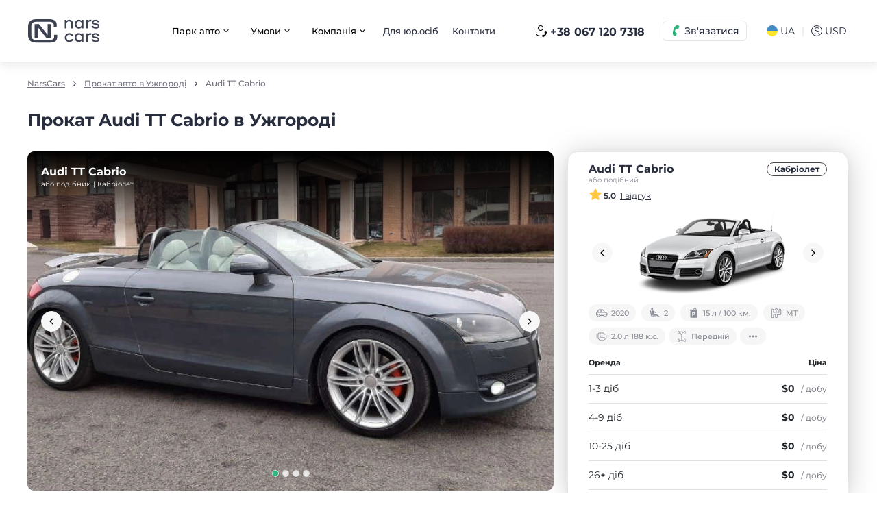

--- FILE ---
content_type: text/html; charset=UTF-8
request_url: https://narscars.com.ua/ua/arenda-avto-uzhorod/audi-tt-cabrio-c388
body_size: 19202
content:
<!DOCTYPE html>
<html prefix="og: http://ogp.me/ns#" >
<head>
    <meta charset="utf-8">

    



            




    


        

    

    
    <title>Прокат Audi TT Cabrio в Ужгороді — оренда авто NarsCars</title>

<meta name="description" content="Прокат Audi TT Cabrio в Ужгороді ➤➤➤ Оренда авто за найкращою ціною ⭐ NarsCars 👍 Без водія ⬤ Подобово ⬤ Без застави ⭐ Відгуки ⬤ Бронюйте — ☎ (067)120-73-18">

    <meta name="robots" content="index,follow">
    <link rel="canonical" href="https://narscars.com.ua/ua/arenda-avto-uzhorod/audi-tt-cabrio-c388">

    <link rel="alternate" hreflang="x-default" href="https://narscars.com.ua/en/arenda-avto-uzhorod/audi-tt-cabrio-c388">
    <link rel="alternate" hreflang="ru" href="https://narscars.com.ua/arenda-avto-uzhorod/audi-tt-cabrio-c388">
    <link rel="alternate" hreflang="uk" href="https://narscars.com.ua/ua/arenda-avto-uzhorod/audi-tt-cabrio-c388">


<meta property="og:locale" content="">
<meta property="og:title" content="Прокат Audi TT Cabrio в Ужгороді — оренда авто NarsCars">
<meta property="og:description" content="Прокат Audi TT Cabrio в Ужгороді ➤➤➤ Оренда авто за найкращою ціною ⭐ NarsCars 👍 Без водія ⬤ Подобово ⬤ Без застави ⭐ Відгуки ⬤ Бронюйте — ☎ (067)120-73-18">
<meta property="og:url" content="https://narscars.com.ua/ua/arenda-avto-uzhorod/audi-tt-cabrio-c388">
<meta property="og:type" content="website">

    <meta property="og:image" content="https://narscars.com.ua/content/rent/cars/388/audi-tt-cabrio-391x200-fb51.png">


<meta name="google-site-verification" content="ub8EmL0Nh5w7PzeRYMG-HU2b7ZCsYJzTJkw0MQ5c7VI">

    <meta http-equiv="X-UA-Compatible" content="IE=edge">
    <meta name="viewport" content="width=device-width, initial-scale=1, maximum-scale=1">
    <meta name="format-detection" content="telephone=no">
    <meta name="format-detection" content="date=no">
    <meta name="format-detection" content="address=no">
    <meta name="format-detection" content="email=no">
    <meta content="notranslate" name="google">

    <link rel="shortcut icon" href="https://narscars.com.ua/images/favicon_new.ico" type="image/x-icon">

    <link rel="dns-prefetch" href="https://a.plerdy.com/">
    <link rel="dns-prefetch" href="https://cdnjs.cloudflare.com/">
    <link rel="dns-prefetch" href="https://widgets.binotel.com/">
    <link rel="dns-prefetch" href="https://maps.googleapis.com/">
    <link rel="dns-prefetch" href="https://developers.google.com/">
    <link rel="dns-prefetch" href="https://www.googleadservices.com/">
    <link rel="dns-prefetch" href="https://apis.google.com/">
    <link rel="dns-prefetch" href="https://www.googletagmanager.com/">
    <link rel="dns-prefetch" href="https://www.google-analytics.com/">
    <link rel="dns-prefetch" href="https://connect.facebook.net/">
    <link rel="dns-prefetch" href="https://fonts.googleapis.com/">
    <link rel="dns-prefetch" href="https://fonts.gstatic.com/">

    
    <link rel="stylesheet preload" href="https://narscars.com.ua/css/style.min.b07916cc.css" id="styles" as="style">

        <script src="https://narscars.com.ua/js/inline_svg.min.js?v=15" data-svg="aHR0cHM6Ly9uYXJzY2Fycy5jb20udWEvaW1hZ2VzL3N2Zy5odG1s" data-version="1.31"></script>
    
    <!-- Google Tag Manager -->
<script>(function(w,d,s,l,i){w[l]=w[l]||[];w[l].push({'gtm.start':
new Date().getTime(),event:'gtm.js'});var f=d.getElementsByTagName(s)[0],
j=d.createElement(s),dl=l!='dataLayer'?'&l='+l:'';j.async=true;j.src=
'https://www.googletagmanager.com/gtm.js?id='+i+dl;f.parentNode.insertBefore(j,f);
})(window,document,'script','dataLayer','GTM-M9PD3FJ');</script>
<!-- End Google Tag Manager -->


 <!-- BEGIN PLERDY CODE
<script type="text/javascript" defer data-plerdy_code='1'>
    var _protocol="https:"==document.location.protocol?" https://":" http://";
    _site_hash_code = "9e0e6e616057b257ac2a090bd9251255",_suid=13484, plerdyScript=document.createElement("script");
    plerdyScript.setAttribute("defer",""),plerdyScript.dataset.plerdymainscript="plerdymainscript",
    plerdyScript.src="https://a.plerdy.com/public/js/click/main.js?v="+Math.random();
    var plerdymainscript=document.querySelector("[data-plerdymainscript='plerdymainscript']");
    plerdymainscript&&plerdymainscript.parentNode.removeChild(plerdymainscript);
    try{document.head.appendChild(plerdyScript)}catch(t){console.log(t,"unable add script tag")}
</script>
END PLERDY CODE -->
</head>
<body >
    <div id="app" class="app">
        <!-- Google Tag Manager (noscript) -->
        <noscript>
            <iframe src="https://www.googletagmanager.com/ns.html?id=GTM-M9PD3FJ" height="0" width="0" style="display:none;visibility:hidden"></iframe>
        </noscript>
        <!-- End Google Tag Manager (noscript) -->

        
<div id="process-loader" class="loader --wait">
    <p>Йде обробка вашого запиту</p>
    <svg class="loader-icon" width="50px" viewBox="0 0 300 150" fill="none">
        <g transform="scale(0.5) translate(210 30)" stroke="#282D3E" fill="none" fill-rule="evenodd" stroke-linecap="round" stroke-linejoin="round">
            <path class="loader-icon__body" d="M30.3214 78.3067H315.142C330.368 78.7637 344.817 85.1351 355.423 96.069C366.029 107.003 371.957 121.639 371.95 136.872V177.867C372.081 180.992 371.585 184.111 370.491 187.041C369.396 189.971 367.727 192.653 365.58 194.927C363.433 197.201 360.852 199.023 357.99 200.284C355.128 201.545 352.042 202.22 348.915 202.269H323.146M69.3647 1.00097C69.3647 1.00097 22.3175 93.924 10.7998 118.131C5.32435 129.594 2.01515 141.97 1.03893 154.636C0.671334 163.555 2.91346 172.387 7.49055 180.05C12.0676 187.713 18.7809 193.875 26.8075 197.779M297.573 78.3067L243.888 17.5944C240.594 12.4674 236.057 8.25717 230.698 5.35585C225.339 2.45452 219.333 0.956398 213.239 1.00097H41.4487M249.354 202.269H101.771M147.647 202.269V1.00097" stroke-miterlimit="10" stroke-linecap="round" stroke-width="17"></path>
        </g>
        <g transform="scale(3) translate(1 7)" stroke="#282D3E" fill="#282D3E" fill-rule="evenodd" stroke-linecap="round" stroke-linejoin="round">
            <ellipse stroke-width="3" fill="#FFF" cx="83.493" cy="30.25" rx="6.922" ry="6.808"></ellipse>
            <ellipse stroke-width="3" fill="#FFF" cx="46.511" cy="30.25" rx="6.922" ry="6.808"></ellipse>
            <path class="loader-icon__line first" d="M22.5 16.5H2.475" stroke-width="3"></path>
            <path class="loader-icon__line second" d="M20.5 23.5H.4755" stroke-width="3"></path>
            <path class="loader-icon__line third" d="M25.5 9.5h-19" stroke-width="3"></path>
        </g>
    </svg>
</div>

        <div class="base">
            <header class="header">
    <div class="container">
        <div class="header__wrap">
            <div class="header-logo">
                                <a href="https://narscars.com.ua/ua">
                    <img src="https://narscars.com.ua/images/logo_thin.svg" loading="lazy" width="67" height="22" alt="Оренда авто NarsCars" title="Оренда авто NarsCars">
                </a>
            </div>
                            <div class="header__wrap-div2">
                    &nbsp;
                </div>
                        <a href="tel:+380671207318" class="g-hide binct-phone-number-1">+38 067 120 7318</a>
                            <div class="header__wrap-div3">
                    <nav class="header-links">
                        
                        <ul>                <li class="dropdown">
                    <button type="button">
                        <span>Парк авто</span>
                        <svg class="icon">
                            <use href="#arrow_down"></use>
                        </svg>
                        <svg class="icon dropdown-up">
                            <use href="#arrow_up"></use>
                        </svg>
                    </button>
                    <div class="dropdown-menu dropdown-menu-left">
                        <nav class="navigation"><ul><li><a href="https://narscars.com.ua/ua/lviv-r6">Прокат авто у Львові</a></li><li><a href="https://narscars.com.ua/ua/odessa-r7">Прокат авто в Одесі</a></li><li><a href="https://narscars.com.ua/ua/dnepropetrovsk-r3">Прокат авто у Дніпрі</a></li><li><a href="https://narscars.com.ua/ua/arenda-avto-uzhorod">Прокат авто в Ужгороді</a></li><li><a href="https://narscars.com.ua/ua/arenda-avto-ivano-frankovsk">Прокат авто в Івано-Франківську</a></li><li><a href="https://narscars.com.ua/ua/all-cities-rent">Всі пункти прокату</a></li></ul></nav></div></li>                <li class="dropdown">
                    <button type="button">
                        <span>Умови</span>
                        <svg class="icon">
                            <use href="#arrow_down"></use>
                        </svg>
                        <svg class="icon dropdown-up">
                            <use href="#arrow_up"></use>
                        </svg>
                    </button>
                    <div class="dropdown-menu dropdown-menu-left">
                        <nav class="navigation"><ul><li><a href="https://narscars.com.ua/ua/rental-conditions/conditions">Умови прокату</a></li><li><a href="https://narscars.com.ua/ua/dop-uslugi">Вартість послуг та опцій</a></li><li><a href="https://narscars.com.ua/ua/polnaya-strahovka">Повний захист</a></li><li><a href="https://narscars.com.ua/ua/discount/longlease">Довгострокова оренда</a></li><li><a href="https://narscars.com.ua/ua/arenda-avtomobilia-za-rubezhom">Оренда авто за кордоном</a></li><li><a href="https://narscars.com.ua/ua/included">Додаткові послуги</a></li><li><a href="https://narscars.com.ua/ua/programa-loyalnosti">Програма лояльності</a></li></ul></nav></div></li>                <li class="dropdown">
                    <button type="button">
                        <span>Компанія</span>
                        <svg class="icon">
                            <use href="#arrow_down"></use>
                        </svg>
                        <svg class="icon dropdown-up">
                            <use href="#arrow_up"></use>
                        </svg>
                    </button>
                    <div class="dropdown-menu dropdown-menu-left">
                        <nav class="navigation"><ul><li><a href="https://narscars.com.ua/ua/about">Про нас</a></li><li><a href="https://narscars.com.ua/ua/reviews">Відгуки</a></li><li><a href="https://narscars.com.ua/ua/faq">Типові питання</a></li><li><a href="https://narscars.com.ua/ua/blog">Блог</a></li></ul></nav></div></li><li><a href="https://narscars.com.ua/ua/arenda-avto-dlya-biznesa">Для юр.осіб</a></li><li><a href="https://narscars.com.ua/ua/contacts">Контакти</a></li></ul>
                    </nav>
                </div>
                <div class="header__wrap-div4 --div4-1 d-lg-none">
                    <button class="btn --secondary --outline --xs btn-header-call" type="button" data-modal="modalCall">
                        <svg class="icon">
                            <use href="#call"></use>
                        </svg>
                        <span>Зв'язатися</span>
                    </button>
                </div>
                <div class="header__wrap-div4 --div4-2 d-none d-lg-block">
                    <div class="header__wrap-div4-wrapper">
                        <div class="header__wrap-div7 d-none d-xl-block">
                            <a href="tel:+380671207318" class="btn --link btn-header-call2 j-binotel-phone-link">
                                <svg class="icon">
                                    <use href="#call2"></use>
                                </svg>
                                <span class="j-binotel-phone-number">+38 067 120 7318</span>
                            </a>
                        </div>
                        <div class="dropdown dropdown-header-call">
                            <button class="btn --secondary --outline --xs btn-header-call" type="button" data-toggle="dropdown" aria-expanded="false" data-flip="false">
                                <svg class="icon">
                                    <use href="#call"></use>
                                </svg>
                                <span>Зв'язатися</span>
                            </button>
                            <div class="dropdown-menu dropdown-menu-left">
                                <nav class="navigation">
                                    <ul>
                                                                                <li>
                                            <a href="tel:+380671207318" class="j-binotel-phone-link">
                                                <span class="navigation__icon --call">
                                                    <svg class="icon">
                                                        <use href="#social_call"></use>
                                                    </svg>
                                                </span>
                                                <span><span class="j-binotel-phone-number">+38 067 120 7318</span><small>Графік роботи кол-центру:</br>
з 9:00 до 19:00 (пн-нд)</small></span>
                                            </a>
                                        </li>
                                    </ul>
                                </nav>
                                <nav class="navigation">
                                    <ul>
                                                                                    <li>
                                                <a href="https://t.me/NarsCarsChat_bot?start=QZGdthZkJPPcdNc5l9" target="_blank" rel="nofollow">
                                                    <span class="navigation__icon --telegram">
                                                        <svg class="icon">
                                                            <use href="#social_telegram"></use>
                                                        </svg>
                                                    </span>
                                                    <span>Telegram</span>
                                                </a>
                                            </li>
                                                                                                                            <li>
                                                <a href="viber://pa?chatURI=narscarschat&context=QZGdthZkJPPcdNc5l9/" target="_blank" rel="nofollow">
                                                    <span class="navigation__icon --viber">
                                                        <svg class="icon">
                                                            <use href="#social_viber"></use>
                                                        </svg>
                                                    </span>
                                                    <span>Viber</span>
                                                </a>
                                            </li>
                                                                                                                            <li>
                                                <a href="https://wa.me/380505726666" target="_blank" rel="nofollow">
                                                    <span class="navigation__icon --whatsapp">
                                                        <svg class="icon">
                                                            <use href="#social_whatsapp"></use>
                                                        </svg>
                                                    </span>
                                                    <span>Whatsapp</span>
                                                </a>
                                            </li>
                                                                                <li>
                                            <a href="/cdn-cgi/l/email-protection#5a33343c351a343b2829393b282974393537742f3b">
                                                <span class="navigation__icon --mail">
                                                    <svg class="icon">
                                                        <use href="#social_mail"></use>
                                                    </svg>
                                                </span>
                                                <span><span class="__cf_email__" data-cfemail="640d0a020b240a051617070516174a070b094a1105">[email&#160;protected]</span><small>Відповідаємо на всі листи</small></span>
                                            </a>
                                        </li>
                                    </ul>
                                </nav>
                            </div>
                        </div>
                    </div>
                </div>
                <div class="header__wrap-div5">
                    <div class="page-settings">
                        <button class="page-settings__btn" type="button" data-modal="modalLang">
                            <svg class="icon">
                                <use href="#flag_uk"></use>
                            </svg>
                            <span>UA</span>
                        </button>
                        <div class="page-settings__separator">| </div>
                        <button class="page-settings__btn" type="button" data-modal="modalCurrency"><span class="icon">$</span><span>USD</span></button>
                    </div>
                </div>
                <div class="header__wrap-div6 d-xl-none">
                    <button class="btn-menu" type="button" data-modal="modalMenu" aria-label="Меню навігації">
                        <svg class="icon">
                            <use href="#burger"></use>
                        </svg>
                    </button>
                </div>
                <div class="compact-off-item d-none ">
                    <div class="header__wrap-div6 d-none d-xl-block">
                        <div class="dropdown">
                            <button class="btn-menu" type="button" data-toggle="dropdown" aria-expanded="false" data-flip="false" aria-label="Мобільне меню">
                                <svg class="icon">
                                    <use href="#burger"></use>
                                </svg>
                            </button>
                            <div class="dropdown-menu dropdown-menu-right">
                                                                    <nav class="navigation">
                                        
                                        <ul><li>                    <a href="https://narscars.com.ua/ua/all-cities-rent" data-toggle-target="#brg_burger_top_Collapse_0">
                        <span>Парк авто</span>
                        <svg class="icon">
                            <use href="#arrow_down"></use>
                        </svg>
                    </a>
                    <div class="collapse" id="brg_burger_top_Collapse_0"><ul><li><a href="https://narscars.com.ua/ua/lviv-r6">Парк авто Львів</a></li><li><a href="https://narscars.com.ua/ua/odessa-r7">Парк авто Одеса</a></li><li><a href="https://narscars.com.ua/ua/kharkov-r1">Парк авто Харків</a></li><li><a href="https://narscars.com.ua/ua/dnepropetrovsk-r3">Парк авто Дніпро</a></li><li><a href="https://narscars.com.ua/ua/arenda-avto-luck">Парк авто Луцьк</a></li><li><a href="https://narscars.com.ua/ua/all-cities-rent">Усі міста</a></li></ul></div></li><li><a href="https://narscars.com.ua/ua/polnaya-strahovka">Захист NarsCars</a></li><li><a href="https://narscars.com.ua/ua/rental-conditions/conditions">Умови прокату</a></li><li><a href="https://narscars.com.ua/ua/dop-uslugi">Додаткові послуги та опції</a></li><li><a href="https://narscars.com.ua/ua/arenda-avto-za-granicu"><span style="color:#e74c3c;"><span style="font-size:10px;"><sup>new</sup></span></span>&nbsp;&nbsp;Виїзд за кордон</a></li><li><a href="https://narscars.com.ua/ua/contacts">Контакти</a></li></ul>
                                    </nav>
                                    <nav class="navigation">
                                        <div class="header-navigation__bottom">
<ul><li><a href="https://narscars.com.ua/ua/news/specials/sdajte-svoe-avto"><span style="color:#e74c3c;"><span style="font-size:10px;"><sup>new</sup></span></span>&nbsp;&nbsp;<svg width="20" height="20" class="icon"><use xlink:href="#car_thin"></use></svg>&nbsp;&nbsp;Здай своє авто</a></li><li><a href="https://narscars.com.ua/ua/arenda-avto-dlya-biznesa"><svg width="18" height="18"  class="icon"><use xlink:href="#business"></use></svg>&nbsp;&nbsp;&nbsp;&nbsp;Для бізнесу</a></li><li><a href="https://narscars.com.ua/ua/faq"><svg width="20" height="20"  class="icon"><use xlink:href="#info_round"></use></svg>&nbsp;&nbsp;&nbsp;&nbsp;Центр допомоги</a></li><li><a href="https://narscars.com.ua/ua/locations"><svg width="20" height="20"  class="icon"><use xlink:href="#location_thin"></use></svg>&nbsp;&nbsp;&nbsp;&nbsp;Пункти видачі</a></li><li><a href="https://narscars.com.ua/ua/help-ukraine">💙💛 Допомога ЗСУ</a></li></ul>
</div>
                                    </nav>
                                                            </div>
                        </div>
                    </div>
                </div>
                    </div>
    </div>
</header>

                    
    
<main class="content">
    <div class="container">
        <ol class="breadcrumbs" aria-label="breadcrumb">
            <li class="breadcrumbs__item">
                            <a href="https://narscars.com.ua/ua">NarsCars</a>
                    </li>
            <li class="breadcrumbs__item">
                            <a href="https://narscars.com.ua/ua/arenda-avto-uzhorod">Прокат авто в Ужгороді</a>
                    </li>
            <li class="breadcrumbs__item">
                            <span>Audi TT Cabrio</span>
                    </li>
    </ol>

        <div class="h1 mb0">
            <h1 class="g-inline-block">Прокат Audi TT Cabrio в Ужгороді</h1>
        </div>

        <div class="section car-row">
            <div class="car-row__main">
                <div class="car-gallery2">
                    <div class="car-info__top">
                        <div class="car-info__top-wrp">
                            <div class="car-info__top-title"> <span class="b">Audi TT Cabrio</span><small>або подібний | Кабріолет</small></div>
                        </div>
                    </div>
                                            <div class="car-gallery">
                            <div class="swiper j-car-carousel">
                                <div class="swiper-wrapper">
                                                                            <div class="swiper-slide">
                                            <div class="car-gallery__thumb">
                                                <picture>
                                                    <source srcset="https://narscars.com.ua/content/rent/cars/388/photos/audi-tt-cabrio-arenda-800x440-8785.jpg.webp" type="image/webp">
                                                    <source srcset="https://narscars.com.ua/content/rent/cars/388/photos/audi-tt-cabrio-arenda-800x440-8785.jpg" type="image/jpeg">
                                                    <img src="https://narscars.com.ua/content/rent/cars/388/photos/audi-tt-cabrio-arenda-800x440-8785.jpg" loading="lazy" alt="Прокат Audi TT Cabrio фото 1" title="Прокат Audi TT Cabrio фото 1" width="800" height="440">
                                                </picture>
                                            </div>
                                        </div>
                                                                            <div class="swiper-slide">
                                            <div class="car-gallery__thumb">
                                                <picture>
                                                    <source srcset="https://narscars.com.ua/content/rent/cars/388/photos/audi-tt-cabrio-back-800x440-0e68.jpg.webp" type="image/webp">
                                                    <source srcset="https://narscars.com.ua/content/rent/cars/388/photos/audi-tt-cabrio-back-800x440-0e68.jpg" type="image/jpeg">
                                                    <img src="https://narscars.com.ua/content/rent/cars/388/photos/audi-tt-cabrio-back-800x440-0e68.jpg" loading="lazy" alt="Прокат Audi TT Cabrio фото 2" title="Прокат Audi TT Cabrio фото 2" width="800" height="440">
                                                </picture>
                                            </div>
                                        </div>
                                                                            <div class="swiper-slide">
                                            <div class="car-gallery__thumb">
                                                <picture>
                                                    <source srcset="https://narscars.com.ua/content/rent/cars/388/photos/audi-tt-cabrio-rent-800x440-2506.jpg.webp" type="image/webp">
                                                    <source srcset="https://narscars.com.ua/content/rent/cars/388/photos/audi-tt-cabrio-rent-800x440-2506.jpg" type="image/jpeg">
                                                    <img src="https://narscars.com.ua/content/rent/cars/388/photos/audi-tt-cabrio-rent-800x440-2506.jpg" loading="lazy" alt="Прокат Audi TT Cabrio фото 3" title="Прокат Audi TT Cabrio фото 3" width="800" height="440">
                                                </picture>
                                            </div>
                                        </div>
                                                                            <div class="swiper-slide">
                                            <div class="car-gallery__thumb">
                                                <picture>
                                                    <source srcset="https://narscars.com.ua/content/rent/cars/388/photos/audi-tt-cabrio-salon_2-800x440-f1e9.jpg.webp" type="image/webp">
                                                    <source srcset="https://narscars.com.ua/content/rent/cars/388/photos/audi-tt-cabrio-salon_2-800x440-f1e9.jpg" type="image/jpeg">
                                                    <img src="https://narscars.com.ua/content/rent/cars/388/photos/audi-tt-cabrio-salon_2-800x440-f1e9.jpg" loading="lazy" alt="Прокат Audi TT Cabrio фото 4" title="Прокат Audi TT Cabrio фото 4" width="800" height="440">
                                                </picture>
                                            </div>
                                        </div>
                                                                    </div>
                                <button class="btn --secondary --sm --icon --round carousel-btn-prev" type="button">
                                    <svg class="icon">
                                        <use href="#arrow_left"></use>
                                    </svg>
                                </button>
                                <button class="btn --secondary --sm --icon --round carousel-btn-next" type="button">
                                    <svg class="icon">
                                        <use href="#arrow_right"></use>
                                    </svg>
                                </button>
                                <div class="swiper-pagination"></div>
                            </div>
                        </div>
                                    </div>

                <div class="d-xl-none">
                    <c-car-order-date></c-car-order-date>
                </div>

                
                                    <div id="reviews" class="car-reviews">
                        <h2>Відгуки: прокат Audi TT Cabrio в Ужгороді</h2>
                        <div id="car-review-success-message" class="mssg-alert --success g-hide">
                            <svg class="icon">
                                <use href="#check_round"></use>
                            </svg>
                            <p></p>
                        </div>
                                                    <button id="car-review-add-button" class="btn --primary --lg mb15" type="button" @click="$bus.$emit('e-car-review-modal-open')">
                                <svg class="icon">
                                    <use href="#social_chat"></use>
                                </svg>
                                <span>Додати відгук</span>
                            </button>
                                                                    </div>
                
                
                                                                                                                                                                                                                    <c-faq :is-single="true" title-encoded="INCv0Log0LfQsNCx0YDQvtC90Y7QstCw0YLQuCBBdWRpIFRUIENhYnJpbyDQsiDQo9C20LPQvtGA0L7QtNGWID8g" questions-encoded="[base64]"></c-faq>
                </div>

            <div class="car-row__aside d-none d-xl-block">
                <c-car-order-date></c-car-order-date>
            </div>
        </div>

        <div class="section call">
    <div class="call__wrapper">
        <div class="call__block">
            <div class="call__block-text">
                Залишилися питання?<br>Пишіть нам у чат
            </div>
            <a class="call__block-btn --chat j-binotel-chat g-clickable" href="javascript:void(null);">
                <span class="call__block-icon">
                    <svg class="icon">
                        <use href="#social_chat"></use>
                    </svg>
                </span>
                <span>Чат онлайн</span>
            </a>
        </div>
        <div class="call__block">
            <div class="call__block-text">
                Наш Call-center<br>Відповімо на усі запитання
            </div>
            <a class="call__block-btn --call j-binotel-phone-link" href="tel:+380671207318">
                <span class="call__block-icon">
                    <svg class="icon">
                        <use href="#social_call"></use>
                    </svg>
                </span>
                <span class="j-binotel-phone-number">+38 067 120 7318</span>
            </a>
        </div>
    </div>
</div>

        

        
                    <br>
            <a href="https://narscars.com.ua/ua/arenda-audi" title="Оренда Audi">Оренда Audi</a>
            </div>
</main>

<script data-cfasync="false" src="/cdn-cgi/scripts/5c5dd728/cloudflare-static/email-decode.min.js"></script><script type="application/ld+json">
{
  "@context": "http://schema.org",
  "@type": "Product",
  "sku": "c388",
  "name": "Прокат Audi TT Cabrio в Ужгороді",
  "brand": {
    "@type": "Brand",
    "name": "Narscars"
  },
  "image": [
            "https://narscars.com.ua/content/rent/cars/388/audi-tt-cabrio-391x200-fb51.png",                "https://narscars.com.ua/content/rent/cars/388/photos/audi-tt-cabrio-arenda-800x440-8785.jpg"
        ,            "https://narscars.com.ua/content/rent/cars/388/photos/audi-tt-cabrio-back-800x440-0e68.jpg"
        ,            "https://narscars.com.ua/content/rent/cars/388/photos/audi-tt-cabrio-rent-800x440-2506.jpg"
        ,            "https://narscars.com.ua/content/rent/cars/388/photos/audi-tt-cabrio-salon_2-800x440-f1e9.jpg"
                ],
  "aggregateRating": {
    "@type": "AggregateRating",
    "ratingValue": "5",
    "reviewCount": "0"
  },
  "review": [
  ],
  "offers": {
    "@type": "Offer",
    "url": "https://narscars.com.ua/ua/arenda-avto-uzhorod/audi-tt-cabrio-c388",
    "priceCurrency": "USD",
    "price": "0",
    "priceValidUntil": "2025-12-13",
    "itemCondition": "http://schema.org/UsedCondition",
    "availability": "http://schema.org/InStock",
    "seller": {
        "@type": "Organization",
        "name": "NarsCars"
        }
    }
}
</script>

                <footer class="footer" id="footer">
        <div class="footer__wrap">
            <div class="footer__div1">
                                <div class="footer-logo"><img loading="lazy" src="https://narscars.com.ua/images/footer-logo.svg" width="111" height="17" alt="Прокат авто NarsCars" title="Прокат авто NarsCars"></div>
            </div>
            <div class="footer__div2">
                <div class="footer-nav">
                                        
                                    <nav class="footer-nav__nav">
                    <button class="footer-nav__title" type="button" data-toggle="collapse" data-target="#footerCollapse_0" aria-expanded="false" aria-controls="footerCollapse_0"> <span>Класи авто</span>
                        <svg class="icon">
                            <use href="#arrow_down"></use>
                        </svg>
                    </button>
                    <ul class="footer-nav__ul collapse" id="footerCollapse_0"><li><a href="https://narscars.com.ua/ua/arenda-avto-uzhorod/ekonom">Економ</a></li><li><a href="https://narscars.com.ua/ua/arenda-avto-uzhorod/sredniy">Середнiй</a></li><li><a href="https://narscars.com.ua/ua/arenda-avto-uzhorod/biznes">Бізнес</a></li><li><a href="https://narscars.com.ua/ua/arenda-avto-uzhorod/vnedorozhnik">Позашляховик</a></li><li><a href="https://narscars.com.ua/ua/arenda-avto-uzhorod/miniven">Мінівен</a></li><li><a href="https://narscars.com.ua/ua/arenda-avto-uzhorod/premium">Преміум</a></li><li><a href="https://narscars.com.ua/ua/arenda-avto-uzhorod/kommercheskiy">Комерційний</a></li><li><a href="https://narscars.com.ua/ua/arenda-avto-uzhorod/elektromobili">Електромобілі</a></li><li><a href="https://narscars.com.ua/ua/arenda-avto-uzhorod/pikap">Пікап</a></li></ul></nav>                <nav class="footer-nav__nav">
                    <button class="footer-nav__title" type="button" data-toggle="collapse" data-target="#footerCollapse_1" aria-expanded="false" aria-controls="footerCollapse_1"> <span>Марки авто</span>
                        <svg class="icon">
                            <use href="#arrow_down"></use>
                        </svg>
                    </button>
                    <ul class="footer-nav__ul collapse" id="footerCollapse_1"><li><a href="https://narscars.com.ua/ua/arenda-toyota">Toyota</a></li><li><a href="https://narscars.com.ua/ua/arenda-hyundai">Hyundai</a></li><li><a href="https://narscars.com.ua/ua/arenda-kia">KIA</a></li><li><a href="https://narscars.com.ua/ua/arenda-suzuki">Suzuki</a></li><li><a href="https://narscars.com.ua/ua/arenda-volkswagen">Volkswagen</a></li><li><a href="https://narscars.com.ua/ua/arenda-allbrands">Всі марки</a></li></ul></nav>                <nav class="footer-nav__nav">
                    <button class="footer-nav__title" type="button" data-toggle="collapse" data-target="#footerCollapse_2" aria-expanded="false" aria-controls="footerCollapse_2"> <span>Додаткові послуги</span>
                        <svg class="icon">
                            <use href="#arrow_down"></use>
                        </svg>
                    </button>
                    <ul class="footer-nav__ul collapse" id="footerCollapse_2"><li><a href="https://narscars.com.ua/ua/avtomobil-na-vremya-remonta">Автомобіль на час ремонту</a></li><li><a href="https://narscars.com.ua/ua/avto-na-svadbu">Авто на весілля</a></li><li><a href="https://narscars.com.ua/ua/arenda-avtomobilia-za-rubezhom">Оренда за кордоном</a></li><li><a href="https://narscars.com.ua/ua/pochasovaya-arenda-avto">Погодинна оренда авто</a></li><li><a href="https://narscars.com.ua/ua/lizing-avto">Лізинг авто</a></li><li><a href="https://narscars.com.ua/ua/arenda-avto-dlya-korporativnyh-klientov">Оренда авто для корпоративних клієнтів</a></li><li><a href="https://narscars.com.ua/ua/arenda-avto-s-voditelem">Авто з водієм</a></li></ul></nav>                <nav class="footer-nav__nav">
                    <button class="footer-nav__title" type="button" data-toggle="collapse" data-target="#footerCollapse_3" aria-expanded="false" aria-controls="footerCollapse_3"> <span>Умови та опції</span>
                        <svg class="icon">
                            <use href="#arrow_down"></use>
                        </svg>
                    </button>
                    <ul class="footer-nav__ul collapse" id="footerCollapse_3"><li><a href="https://narscars.com.ua/ua/rental-conditions/conditions">Фізичні особи</a></li><li><a href="https://narscars.com.ua/ua/arenda-avto-dlya-biznesa">Юридичні особи</a></li><li><a href="https://narscars.com.ua/ua/polnaya-strahovka">Повне страхування</a></li><li><a href="https://narscars.com.ua/ua/dop-uslugi">Вартість послуг та опцій</a></li><li><a href="https://narscars.com.ua/ua/discount/longlease">Довгострокова оренда</a></li></ul></nav>                <nav class="footer-nav__nav">
                    <button class="footer-nav__title" type="button" data-toggle="collapse" data-target="#footerCollapse_4" aria-expanded="false" aria-controls="footerCollapse_4"> <span>Парк авто</span>
                        <svg class="icon">
                            <use href="#arrow_down"></use>
                        </svg>
                    </button>
                    <ul class="footer-nav__ul collapse" id="footerCollapse_4"><li><a href="https://narscars.com.ua/ua/lviv-r6">Оренда авто Львів</a></li><li><a href="https://narscars.com.ua/ua/odessa-r7">Оренда авто Одеса</a></li><li><a href="https://narscars.com.ua/ua/kharkov-r1">Оренда авто Харків</a></li><li><a href="https://narscars.com.ua/ua/dnepropetrovsk-r3">Оренда авто Дніпро</a></li><li><a href="https://narscars.com.ua/ua/arenda-avto-poltava">Оренда авто Полтава</a></li></ul></nav>                <nav class="footer-nav__nav">
                    <button class="footer-nav__title" type="button" data-toggle="collapse" data-target="#footerCollapse_5" aria-expanded="false" aria-controls="footerCollapse_5"> <span>Компанія</span>
                        <svg class="icon">
                            <use href="#arrow_down"></use>
                        </svg>
                    </button>
                    <ul class="footer-nav__ul collapse" id="footerCollapse_5"><li><a href="https://narscars.com.ua/ua/blog">Блог</a></li><li><a href="https://narscars.com.ua/ua/about">Про нас</a></li><li><a href="https://narscars.com.ua/ua/reviews">Відгуки</a></li><li><a href="https://narscars.com.ua/ua/work">Вакансії</a></li></ul></nav>                <nav class="footer-nav__nav">
                    <button class="footer-nav__title" type="button" data-toggle="collapse" data-target="#footerCollapse_6" aria-expanded="false" aria-controls="footerCollapse_6"> <span>Контакти</span>
                        <svg class="icon">
                            <use href="#arrow_down"></use>
                        </svg>
                    </button>
                    <ul class="footer-nav__ul collapse" id="footerCollapse_6"><li><a href="https://narscars.com.ua/ua/locations">Пункти прокату</a></li><li><a href="https://narscars.com.ua/ua/contacts">Контакти</a></li></ul></nav>                <nav class="footer-nav__nav">
                    <button class="footer-nav__title" type="button" data-toggle="collapse" data-target="#footerCollapse_7" aria-expanded="false" aria-controls="footerCollapse_7"> <span>Лояльність</span>
                        <svg class="icon">
                            <use href="#arrow_down"></use>
                        </svg>
                    </button>
                    <ul class="footer-nav__ul collapse" id="footerCollapse_7"><li><a href="https://narscars.com.ua/ua/news/podarochnyi-sertifikat">Подарунковий сертифікат</a></li><li><a href="https://narscars.com.ua/ua/discount/denrozhdenie">День Народження</a></li><li><a href="https://narscars.com.ua/ua/discount/lotoreya">Лотерея знижок</a></li></ul></nav>                <nav class="footer-nav__nav">
                    <button class="footer-nav__title" type="button" data-toggle="collapse" data-target="#footerCollapse_8" aria-expanded="false" aria-controls="footerCollapse_8"> <span>FAQ</span>
                        <svg class="icon">
                            <use href="#arrow_down"></use>
                        </svg>
                    </button>
                    <ul class="footer-nav__ul collapse" id="footerCollapse_8"><li><a href="https://narscars.com.ua/ua/faq">Типові питання</a></li></ul></nav>                <nav class="footer-nav__nav">
                    <button class="footer-nav__title" type="button" data-toggle="collapse" data-target="#footerCollapse_9" aria-expanded="false" aria-controls="footerCollapse_9"> <span>Заробляйте з нами</span>
                        <svg class="icon">
                            <use href="#arrow_down"></use>
                        </svg>
                    </button>
                    <ul class="footer-nav__ul collapse" id="footerCollapse_9"><li><a href="https://narscars.com.ua/ua/news/specials/sdajte-svoe-avto">Здайте свій автомобіль</a></li></ul></nav>                <nav class="footer-nav__nav">
                    <button class="footer-nav__title" type="button" data-toggle="collapse" data-target="#footerCollapse_10" aria-expanded="false" aria-controls="footerCollapse_10"> <span>Вхід для менеджера</span>
                        <svg class="icon">
                            <use href="#arrow_down"></use>
                        </svg>
                    </button>
                    <ul class="footer-nav__ul collapse" id="footerCollapse_10"><li><a href="https://narscars.com.ua/ua/dashboard/login">Увійти</a></li></ul></nav>
                </div>
            </div>
            <div class="footer__div3">
                <ul class="footer-links">
                    <li><a href="https://narscars.com.ua/ua/politika-konfidentsialnosti">Політика конфіденційності</a></li>
                    <li><a href="https://narscars.com.ua/ua/sitemap">Карта сайту</a></li>
                    <li><a href="https://narscars.com.ua/content/documents/1/20/Attaches/publichniy_dogovir_prokatu_ruhomogo_mayna_narskars_kyiv.pdf">Договор и оферта</a></li>
                </ul>
                <div class="footer-reward">
                    <img src="https://narscars.com.ua/images/footer-reward.png" width="90" height="90" alt="Компанія року 2018" title="Компанія року 2018">
                </div>
                <div class="footer-copyright color-fix-1 d-none d-lg-flex">Copyright © 2025  NARS CARS  |  All Rights Reserved</div>
            </div>
            <div class="footer__div4">
                <div class="ext-reviews">
                                                                                                                    </div>
            </div>
            <div class="footer__div5">
                <div class="footer-diia">
                    <div class="footer-diia__links">
                        <div>
                            <svg class="icon">
                                <use href="#ukraine_logo"></use>
                            </svg>
                        </div>
                        <div>
                            <a href="https://diia.gov.ua/" target="_blank" rel="nofollow">
                                <svg class="icon">
                                    <use href="#diia"></use>
                                </svg>
                            </a>
                        </div>
                    </div>
                    <p>Шеринг документів через Дію</p>
                </div>
                <div class="footer-payment">
                    <svg class="icon --icon1">
                        <use href="#payment_visa"></use>
                    </svg>
                    <svg class="icon --icon2">
                        <use href="#payment_mastercard"></use>
                    </svg>
                    <svg class="icon --icon3">
                        <use href="#payment_apple"></use>
                    </svg>
                    <svg class="icon --icon4">
                        <use href="#payment_google"></use>
                    </svg>
                </div>
                <div class="footer-socials">
                                            <div class="footer-reviews">
                            <div class="footer-reviews__count">
                                <div class="footer-reviews__count-number">4.8</div>
                                <svg class="icon">
                                    <use href="#stars_circle"></use>
                                </svg>
                            </div><a class="footer-reviews__info" href="https://narscars.com.ua/ua/reviews">На основі 257 <span class="g-ucfirst">відгуків</span></a>
                        </div>
                                        <div class="social footer-social">
                                                    <a class="social__link --facebook" rel="nofollow" href="https://www.facebook.com/Narscars/" target="_blank" title="NarsCars Facebook">
                                <svg class="icon">
                                    <use href="#social_facebook"></use>
                                </svg>
                            </a>
                                                                            <a class="social__link --instagram" rel="nofollow" href="https://www.instagram.com/narscars_ukraine/" target="_blank" title="NarsCars Instagram">
                                <svg class="icon">
                                    <use href="#social_instagram"></use>
                                </svg>
                            </a>
                                                                            <a class="social__link --youtube" rel="nofollow" href="https://www.youtube.com/channel/UCJo-k_EPokK74i7DmHG5iKw" target="_blank" title="NarsCars Youtube">
                                <svg class="icon">
                                    <use href="#social_youtube"></use>
                                </svg>
                            </a>
                                            </div>
                </div>
                <div class="footer-development">Створення сайту <a target="_blank" rel="nofollow" href="https://wu.ua/">wu.ua</a></div>
                <div class="footer-copyright color-fix-1 d-lg-none">Copyright © 2025  NARS CARS  |  All Rights Reserved</div>
            </div>
        </div>
    </footer>

<button id="backTop" class="back-top" type="button" aria-label="go top">
    <svg class="icon">
        <use href="#arrow_up"></use>
    </svg>
</button>

<button id="feedbackBtn" class="btn-feedback g-hide d-none" type="button" aria-label="like site">
    <span>
        <svg class="icon" width="20" height="20">
            <use href="#heart"></use>
        </svg>
    </span>
</button>
        </div>

        <div class="blackout j-blackout">
    <div class="modal" id="modalLang">
        <div class="modal__wrapper">
            <button class="modal__close" type="button" aria-label="Закрити">
                <svg class="icon">
                    <use href="#close"></use>
                </svg>
            </button>
            <div class="modal__head"><span>Мова</span></div>
            <div class="modal__content">
                <div class="settings-radio">
                                            <label class="field-radio --setting">
                                                                                    <input class="field-radio__input j-lang-radio" type="radio" data-key="uk" data-url="https://narscars.com.ua/ua/arenda-avto-uzhorod/audi-tt-cabrio-c388" name="lang" checked>
                            <span class="field-radio__span-input"></span>
                            <span class="field-radio__label">
                                Українська
                                <small>UA</small>
                            </span>
                        </label>
                                            <label class="field-radio --setting">
                                                                                    <input class="field-radio__input j-lang-radio" type="radio" data-key="en" data-url="https://narscars.com.ua/en/arenda-avto-uzhorod/audi-tt-cabrio-c388" name="lang" >
                            <span class="field-radio__span-input"></span>
                            <span class="field-radio__label">
                                English
                                <small>ENG</small>
                            </span>
                        </label>
                                            <label class="field-radio --setting">
                                                                                    <input class="field-radio__input j-lang-radio" type="radio" data-key="ru" data-url="https://narscars.com.ua/arenda-avto-uzhorod/audi-tt-cabrio-c388" name="lang" >
                            <span class="field-radio__span-input"></span>
                            <span class="field-radio__label">
                                Русский
                                <small>RU</small>
                            </span>
                        </label>
                                    </div>
                <button class="btn --primary --lg btn-modal-settings j-lang-apply" type="button"><span>Застосувати</span></button>
            </div>
        </div>
    </div>
    <div class="modal" id="modalCurrency">
        <div class="modal__wrapper">
            <button class="modal__close" type="button" aria-label="Закрити">
                <svg class="icon">
                    <use href="#close"></use>
                </svg>
            </button>
            <div class="modal__head"><span>Валюта</span></div>
            <div class="modal__content">
                <div class="settings-radio">
                                            <label class="field-radio --setting">
                            <input class="field-radio__input j-currency-radio" type="radio" data-key="EUR" name="currency" >
                            <span class="field-radio__span-input"></span>
                            <span class="field-radio__label">
                                Євро                                <small>EUR</small>
                            </span>
                        </label>
                                            <label class="field-radio --setting">
                            <input class="field-radio__input j-currency-radio" type="radio" data-key="UAH" name="currency" >
                            <span class="field-radio__span-input"></span>
                            <span class="field-radio__label">
                                Гривня                                <small>UAH</small>
                            </span>
                        </label>
                                            <label class="field-radio --setting">
                            <input class="field-radio__input j-currency-radio" type="radio" data-key="USD" name="currency" checked>
                            <span class="field-radio__span-input"></span>
                            <span class="field-radio__label">
                                Долар США                                <small>USD</small>
                            </span>
                        </label>
                                    </div>
                <button class="btn --primary --lg btn-modal-settings j-currency-apply" type="button"><span>Застосувати</span></button>
            </div>
        </div>
    </div>
    <div class="modal --rtl" id="modalMenu">
        <div class="modal__wrapper">
            <button class="modal__close" type="button" aria-label="Закрити">
                <svg class="icon">
                    <use href="#close"></use>
                </svg>
            </button>
            <div class="modal__head --menu">
                <div class="modal__logo"><img src="https://narscars.com.ua/images/logo_thin.svg" loading="lazy" width="67" height="22" alt="narscars logo"></div>
                <div class="page-settings">
                    <button class="page-settings__btn" type="button" data-modal="modalLang">
                        <svg class="icon">
                            <use href="#flag_uk"></use>
                        </svg>
                        <span>UA</span>
                    </button>
                    <div class="page-settings__separator">| </div>
                    <button class="page-settings__btn" type="button" data-modal="modalCurrency"><span class="icon">$</span><span>USD</span></button>
                </div>
            </div>
            <div class="modal__content">
                <div class="modal__navigation">
                                            <nav class="navigation">
                                                            
                                <ul><li>                    <a href="https://narscars.com.ua/ua/all-cities-rent" data-toggle-target="#brg_burger_top_mobile_Collapse_0">
                        <span>Парк авто</span>
                        <svg class="icon">
                            <use href="#arrow_down"></use>
                        </svg>
                    </a>
                    <div class="collapse" id="brg_burger_top_mobile_Collapse_0"><ul><li><a href="https://narscars.com.ua/ua/lviv-r6">Парк авто Львів</a></li><li><a href="https://narscars.com.ua/ua/odessa-r7">Парк авто Одеса</a></li><li><a href="https://narscars.com.ua/ua/kharkov-r1">Парк авто Харків</a></li><li><a href="https://narscars.com.ua/ua/dnepropetrovsk-r3">Парк авто Дніпро</a></li><li><a href="https://narscars.com.ua/ua/arenda-avto-luck">Парк авто Луцьк</a></li><li><a href="https://narscars.com.ua/ua/all-cities-rent">Усі міста</a></li></ul></div></li><li><a href="https://narscars.com.ua/ua/polnaya-strahovka">Захист NarsCars</a></li><li><a href="https://narscars.com.ua/ua/news/specials/sdajte-svoe-avto">Здай своє авто</a></li><li><a href="https://narscars.com.ua/ua/dop-uslugi">Додаткові послуги та опції</a></li><li><a href="https://narscars.com.ua/ua/rental-conditions/conditions">Умови прокату</a></li><li><a href="https://narscars.com.ua/ua/contacts">Контакти</a></li></ul>
                                                    </nav>
                        <nav class="navigation">
                                                            <div class="header-navigation__bottom">
<ul><li><a href="https://narscars.com.ua/ua/news/specials/sdajte-svoe-avto"><span style="color:#e74c3c;"><span style="font-size:10px;"><sup>new</sup></span></span>&nbsp;&nbsp;<svg width="20" height="20" class="icon"><use xlink:href="#car_thin"></use></svg>&nbsp;&nbsp;Здай своє авто</a></li><li><a href="https://narscars.com.ua/ua/arenda-avto-dlya-biznesa"><svg width="18" height="18"  class="icon"><use xlink:href="#business"></use></svg>&nbsp;&nbsp;&nbsp;&nbsp;Для бізнесу</a></li><li><a href="https://narscars.com.ua/ua/faq"><svg width="20" height="20"  class="icon"><use xlink:href="#info_round"></use></svg>&nbsp;&nbsp;&nbsp;&nbsp;Центр допомоги</a></li><li><a href="https://narscars.com.ua/ua/locations"><svg width="20" height="20"  class="icon"><use xlink:href="#location_thin"></use></svg>&nbsp;&nbsp;&nbsp;&nbsp;Пункти видачі</a></li><li><a href="https://narscars.com.ua/ua/help-ukraine">💙💛 Допомога ЗСУ</a></li></ul>
</div>
                                <ul>
                                    <li>
                                        <a class="j-binotel-chat g-clickable" href="javascript:void(null);" onclick="$('#modalMenu .modal__close').click()">
                                            <span class="navigation__icon --chat">
                                                <svg class="icon">
                                                    <use href="#social_chat"></use>
                                                </svg>
                                            </span>
                                            <span>Чат онлайн<small>Відповідаємо на сайті </small></span>
                                        </a>
                                    </li>
                                    <li>
                                        <a href="tel:+380671207318" class="j-binotel-phone-link">
                                            <span class="navigation__icon --call">
                                                <svg class="icon">
                                                    <use href="#social_call"></use>
                                                </svg>
                                            </span>
                                            <span><span class="j-binotel-phone-number">+38 067 120 7318</span><small>Графік роботи кол-центру:</br>
з 9:00 до 19:00 (пн-нд)</small></span>
                                        </a>
                                    </li>
                                </ul>
                                                    </nav>
                                    </div>
            </div>
        </div>
    </div>
    <div class="modal" id="modalCall">
        <div class="modal__wrapper">
            <button class="modal__close" type="button" aria-label="Закрити">
                <svg class="icon">
                    <use href="#close"></use>
                </svg>
            </button>
            <div class="modal__head"><span>Зв&#39;язатися з нами</span></div>
            <div class="modal__content">
                <div class="modal__navigation">
                    <nav class="navigation">
                        <ul>
                                                        <li>
                                <a href="tel:+380671207318" class="j-binotel-phone-link">
                                    <span class="navigation__icon --call">
                                        <svg class="icon">
                                            <use href="#social_call"></use>
                                        </svg>
                                    </span>
                                    <span><span class="j-binotel-phone-number">+38 067 120 7318</span><small>Графік роботи кол-центру:</br>
з 9:00 до 19:00 (пн-нд)</small></span>
                                </a>
                            </li>
                        </ul>
                    </nav>
                    <nav class="navigation">
                        <ul>
                                                            <li>
                                    <a href="https://t.me/NarsCarsChat_bot?start=QZGdthZkJPPcdNc5l9" target="_blank" rel="nofollow">
                                        <span class="navigation__icon --telegram">
                                            <svg class="icon">
                                                <use href="#social_telegram"></use>
                                            </svg>
                                        </span>
                                        <span>Telegram</span>
                                    </a>
                                </li>
                                                                                        <li>
                                    <a href="viber://pa?chatURI=narscarschat&context=QZGdthZkJPPcdNc5l9/" target="_blank" rel="nofollow">
                                        <span class="navigation__icon --viber">
                                            <svg class="icon">
                                                <use href="#social_viber"></use>
                                            </svg>
                                        </span>
                                        <span>Viber</span>
                                    </a>
                                </li>
                                                                                        <li>
                                    <a href="https://wa.me/380505726666" target="_blank" rel="nofollow">
                                        <span class="navigation__icon --whatsapp">
                                            <svg class="icon">
                                                <use href="#social_whatsapp"></use>
                                            </svg>
                                        </span>
                                        <span>Whatsapp</span>
                                    </a>
                                </li>
                                                        <li>
                                <a href="/cdn-cgi/l/email-protection#6900070f062907081b1a0a081b1a470a0604471c08">
                                    <span class="navigation__icon --mail">
                                        <svg class="icon">
                                            <use href="#social_mail"></use>
                                        </svg>
                                    </span>
                                    <span><span class="__cf_email__" data-cfemail="a4cdcac2cbe4cac5d6d7c7c5d6d78ac7cbc98ad1c5">[email&#160;protected]</span><small>Відповідаємо на всі листи</small></span>
                                </a>
                            </li>
                        </ul>
                    </nav>
                </div>
            </div>
        </div>
    </div>
                                                </div>

<c-modal></c-modal>
<c-modal-feedback></c-modal-feedback>
<c-modal-show-images></c-modal-show-images>
    <c-modal-rentform></c-modal-rentform>
    <c-modal-car-total></c-modal-car-total>
    <c-modal-car-info v-cloak>
        <template slot="header">
            <p style="font-size: 16px; font-weight: bold;">Більше днів - дешевше їдь</p>
<p>Забронюйте на більшу кількість днів та отримайте знижку на Вашу подорож, внизу Ви можете ознайомитись з тарифами та порівняти вигоду.</p>
        </template>
        <div class="modal-help">
<div class="h2">Умови прокату</div>

<div class="help__row" id="modalAccordionCarInfo">
<div class="help__block">
<div class="help__block-head" id="modalCarInfoHead1"><button aria-controls="modalCarInfoContent1" aria-expanded="false" class="help__block-btn" data-target="#modalCarInfoContent1" data-toggle="collapse" type="button"><svg class="icon"> <use href="#user_thin"></use> </svg><span>Вікові обмеження</span><svg class="icon"> <use href="#arrow_down"></use> </svg></button></div>

<div aria-labelledby="modalCarInfoHead1" class="help__block-content collapse" data-parent="#modalAccordionCarInfo" id="modalCarInfoContent1">
<ul>
	<li>клієнт має бути старше 21 року;</li>
	<li>водійський стаж має становити мінімум 2 роки.</li>
</ul>

<p>Якщо водій не відповідає цим вимогам, компанія може запропонувати збільшення суми застави.</p>
</div>
</div>

<div class="help__block">
<div class="help__block-head" id="modalCarInfoHead2"><button aria-controls="modalCarInfoContent2" aria-expanded="false" class="help__block-btn" data-target="#modalCarInfoContent2" data-toggle="collapse" type="button"><svg class="icon"> <use href="#document_thin"></use> </svg><span>Необхідні документи</span> <svg class="icon"> <use href="#arrow_down"></use> </svg></button></div>

<div aria-labelledby="modalCarInfoHead2" class="help__block-content collapse" data-parent="#modalAccordionCarInfo" id="modalCarInfoContent2">
<ul>
	<li>Паспорт</li>
	<li>Водійське посвідчення</li>
	<li>ІПН (для громадян України)</li>
</ul>

<p>Для укладення договору оренди іноземець повинен надати національний паспорт та міжнародні права або посвідчення водія, в якому ім&#39;я та прізвище зазначені латиницею.</p>
</div>
</div>

<div class="help__block">
<div class="help__block-head" id="modalCarInfoHead3"><button aria-controls="modalCarInfoContent3" aria-expanded="false" class="help__block-btn" data-target="#modalCarInfoContent3" data-toggle="collapse" type="button"><svg class="icon"> <use href="#location_thin"></use> </svg><span>Умови пробігу</span><svg class="icon"> <use href="#arrow_down"></use> </svg></button></div>

<div aria-labelledby="modalCarInfoHead3" class="help__block-content collapse" data-parent="#modalAccordionCarInfo" id="modalCarInfoContent3">
<p>Добовий ліміт по пробігу - 300 км, він вважається сумарно за весь термін оренди, але не більше 4500 км на місяць.</p>

<p>У разі перепробігу кожен кілометр оплачується додатково згідно з тарифами компанії.</p>

<p>Орендар може замовити послугу &laquo;Безлімітний пробіг&raquo;, щоб не обмежувати себе за кілометри.</p>
</div>
</div>

<div class="help__block">
<div class="help__block-head" id="modalCarInfoHead4"><button aria-controls="modalCarInfoContent4" aria-expanded="false" class="help__block-btn" data-target="#modalCarInfoContent4" data-toggle="collapse" type="button"><svg class="icon"> <use href="#dollar_thin"></use> </svg><span>Способи оплати</span><svg class="icon"> <use href="#arrow_down"></use> </svg></button></div>

<div aria-labelledby="modalCarInfoHead4" class="help__block-content collapse" data-parent="#modalAccordionCarInfo" id="modalCarInfoContent4">
<p>Для зручності клієнтів ми пропонуємо різні способи оплати:</p>

<ul>
	<li>Платіжні картки Visa/Mastercard</li>
	<li>Безготівковий розрахунок із ПДВ</li>
	<li>Apple Pay та Google Pay</li>
</ul>

<p>Плата за оренду автомобіля провадиться до початку поїздки. Клієнт попередньо сплачує повний термін оренди. За бажання продовжити оренду також необхідно зробити передоплату. У разі повернення автомобіля за кілька днів до кінця терміну оренди здійснюється перерахунок оплати за фактичним часом використання автомобіля.</p>
</div>
</div>

<div class="help__block">
<div class="help__block-head" id="modalCarInfoHead5"><button aria-controls="modalCarInfoContent5" aria-expanded="false" class="help__block-btn" data-target="#modalCarInfoContent5" data-toggle="collapse" type="button"><svg class="icon"> <use href="#car_thin"></use> </svg><span>Франшиза на випадок пошкоджень</span> <svg class="icon"> <use href="#arrow_down"></use> </svg></button></div>

<div aria-labelledby="modalCarInfoHead5" class="help__block-content collapse" data-parent="#modalAccordionCarInfo" id="modalCarInfoContent5">
<p>Це максимальна безумовна відповідальність клієнта в разі пошкодження автомобіля. Якщо простим мовою, який не має значення &laquo;ви або вас&raquo;, залога може бути утримана на компенсацію пошкоджень.</p>

<p>Для того, щоб у разі ДТП обмежити свою відповідальність розміром депозиту і не оплачувати повний ремонт автомобіля, необхідно виконати одне просте, але важливе умова - необхідно зафіксувати страховий випадок (дзвінок в поліцію, прокатну компанію, страхову компанію). Якщо же страховий випадок не оформлений - клієнт несе повну матеріальну відповідальність за пошкоджений автомобіль.</p>

<p><span class="b">Рекомендуємо оренду з повним захистом.</span></p>
</div>
</div>

<div class="help__block">
<div class="help__block-head" id="modalCarInfoHead6"><button aria-controls="modalCarInfoContent6" aria-expanded="false" class="help__block-btn" data-target="#modalCarInfoContent6" data-toggle="collapse" type="button"><svg class="icon"> <use href="#shield_thin"></use> </svg><span>Повний захист</span><svg class="icon"> <use href="#arrow_down"></use> </svg></button></div>

<div aria-labelledby="modalCarInfoHead6" class="help__block-content collapse" data-parent="#modalAccordionCarInfo" id="modalCarInfoContent6">
<p>Насолоджуйтесь подорожжю сповна, про все інше подбаємо ми.</p>

<p>Додайте опцію &quot;Повний захист&quot; або &quot;Стандартний захист&quot; у свою заявку і не думайте про ризики, пов&#39;язані з пошкодженням кузова. Усі витрати покриватимуться нами.</p>

<p>Якщо ви не додаєте опцію захисту у свою заявку та повертаєте автомобіль з пошкодженнями, то вартість ремонту буде відніматися із вашої застави.</p>
</div>
</div>

<div class="help__block">
<div class="help__block-head" id="modalCarInfoHead7"><button aria-controls="modalCarInfoContent7" aria-expanded="false" class="help__block-btn" data-target="#modalCarInfoContent7" data-toggle="collapse" type="button"><svg class="icon"> <use href="#close_octagon_thin"></use> </svg><span>Відміна бронювання</span> <svg class="icon"> <use href="#arrow_down"></use> </svg></button></div>

<div aria-labelledby="modalCarInfoHead7" class="help__block-content collapse" data-parent="#modalAccordionCarInfo" id="modalCarInfoContent7">
<p>Ви можете безкоштовно змінити / відмінити своє бронювання.</p>
</div>
</div>
</div>
</div>
    </c-modal-car-info>
    <c-modal-car-reviews></c-modal-car-reviews>
    
    <c-modal-car-review :region-id="23" :car-id="388" :car-name="'Audi TT Cabrio'" :captcha-id="'14a9cb83t2nervcv'"></c-modal-car-review>
    </div>

    
    
    <script data-cfasync="false" src="/cdn-cgi/scripts/5c5dd728/cloudflare-static/email-decode.min.js"></script><script src="https://apis.google.com/js/platform.js" async defer></script>

    <script defer src="https://narscars.com.ua/js/aggregate/aggregate.min.8cef6d82.js" onload="onLoadJquery()"></script>

            <script type="text/javascript">
            var formComponent = {};
        </script>
        <script type="text/javascript" defer src="https://narscars.com.ua/js/loader.min.js"></script>
        <script type="text/javascript" defer src="https://narscars.com.ua/js/vue.min.js"></script>
        <script type="text/javascript" defer src="https://narscars.com.ua/js/vuex.min.js"></script>
                        <script type="text/javascript" defer src="https://narscars.com.ua/js/axios.min.js" onload="__LoadWUJS()"></script>
        <script type="text/javascript">
            function __InitWUJS() {
                                WUJS.Load('app', {"selfPath":"https:\/\/narscars.com.ua","sitePath":"https:\/\/narscars.com.ua\/ua","pathImg":"https:\/\/narscars.com.ua\/images\/","pathJs":"https:\/\/narscars.com.ua\/js\/","page":"rent\/car.smarty.html","sign":"$","rate":"1","currencies":{"EUR":{"name":"EUR","sign":"\u20ac","pos":"0","rate":"0.86","selected":false},"UAH":{"name":"UAH","sign":"\u20b4","pos":"0","rate":"43","selected":false},"USD":{"name":"USD","sign":"$","pos":"1","rate":"1","selected":true}},"currency":"USD","currencyBase":"USD","lang":"uk","production":true,"rentalOptions":{"dateFromFull":"2025-11-14 10:00:00","dateFromFormat":"2025-11-14T10:00","dateFrom":"14.11.2025","timeFrom":"10:00","dateToFull":"2025-11-17 10:00:00","dateToFormat":"2025-11-17T10:00","dateTo":"17.11.2025","timeTo":"10:00","placeFromID":99,"placeToID":99,"locFromCode":6048,"locToCode":6048,"placeFrom":"\u041f\u0443\u043d\u043a\u0442 \u0432\u0438\u0434\u0430\u0447\u0456, \u0432\u0443\u043b. \u041c\u0438\u043d\u0430\u0439\u0441\u044c\u043a\u0430, 23\u0430","placeTo":"\u041f\u0443\u043d\u043a\u0442 \u0432\u0438\u0434\u0430\u0447\u0456, \u0432\u0443\u043b. \u041c\u0438\u043d\u0430\u0439\u0441\u044c\u043a\u0430, 23\u0430","placeFromTxt":"\u0423\u0436\u0433\u043e\u0440\u043e\u0434, \u041f\u0443\u043d\u043a\u0442 \u0432\u0438\u0434\u0430\u0447\u0456, \u0432\u0443\u043b. \u041c\u0438\u043d\u0430\u0439\u0441\u044c\u043a\u0430, 23\u0430","placeToTxt":"\u0423\u0436\u0433\u043e\u0440\u043e\u0434, \u041f\u0443\u043d\u043a\u0442 \u0432\u0438\u0434\u0430\u0447\u0456, \u0432\u0443\u043b. \u041c\u0438\u043d\u0430\u0439\u0441\u044c\u043a\u0430, 23\u0430","placeFromAddress":"","placeToAddress":"","fdays":3,"isDefault":1},"rentalDays":3,"rentSettings":{"isPayOnlineEnabled":"on","calendarWorkingTimeFrom":"9:00","calendarWorkingTimeTo":"19:00","deliveryCostPerKm":"0.33","formBG":"mainDesktop|1440|450|56757-desktop-1440x450-a2c6.png|200595\nmainMobile|990|800|232401-mobile-990x800-90f6.jpg|66205\nparkDesktop|1440|450|56757-desktop-1440x450-2643.png|200595\nparkMobile|990|800|232401-mobile-990x800-adc3.jpg|66205","hoursBeforeRent":"1","isShowDepositInCarsListing":"0","rentDaysDefault":"3","requiredAgeForRent":"21","roundingDay":"2","unlimitedMileage":"300","workingTimeFrom":"9:00","workingTimeTo":"19:00","currencyBase":"USD","isComments":"on","militaryDiscountPercent":10,"isUploadDocumentsOnCheckoutEnabled":"on","isUploadDocumentsOnCheckoutRequired":0},"defaultRegionAlias":"kiev-r2","rentFormFilters":null,"monthes":{"01":"\u0441\u0456\u0447\u043d\u044f","02":"\u043b\u044e\u0442\u043e\u0433\u043e","03":"\u0431\u0435\u0440\u0435\u0437\u043d\u044f","04":"\u043a\u0432\u0456\u0442\u043d\u044f","05":"\u0442\u0440\u0430\u0432\u043d\u044f","06":"\u0447\u0435\u0440\u0432\u043d\u044f","07":"\u043b\u0438\u043f\u043d\u044f","08":"\u0441\u0435\u0440\u043f\u043d\u044f","09":"\u0432\u0435\u0440\u0435\u0441\u043d\u044f","10":"\u0436\u043e\u0432\u0442\u043d\u044f","11":"\u043b\u0438\u0441\u0442\u043e\u043f\u0430\u0434\u0430","12":"\u0433\u0440\u0443\u0434\u043d\u044f"},"pu":"arenda-avto-uzhorod\/audi-tt-cabrio-c388","car":{"carID":388,"carActionPrice1":null,"carActionPrice2":null,"carActionPrice3":null,"carActionPrice4":null,"carActionPrice1Fd":null,"carActionPrice2Fd":null,"carActionPrice3Fd":null,"carActionPrice4Fd":null,"carActionDtEnd":null,"carName":"Audi TT Cabrio","carBail":"0.00","carBailFd":"0.00","carPriceDay1":"0.00","carPriceDay2":"0.00","carPriceDay3":"0.00","carPriceDay4":"0.00","carPriceDay1Fd":"135.00","carPriceDay2Fd":"85.00","carPriceDay3Fd":"55.00","carPriceDay4Fd":"45.00","carThumbs":{"main":{"width":"223","height":"114","file":"audi-tt-cabrio-main-223x114-cd1f.png","size":"36275"},"small":{"width":"178","height":"91","file":"audi-tt-cabrio-small-178x91-6bab.png","size":"24275"},"mid":{"width":"256","height":"130","file":"audi-tt-cabrio-256x130-4c12.png","size":"44599"},"big":{"width":"391","height":"200","file":"audi-tt-cabrio-391x200-fb51.png","size":"33341"}},"carPreviews":[],"carEngineVol":"2.0","carEnginePow":"188","carFuelCons":"15","carPasQnt":2,"carManufactureYear":2020,"carQntComments":0,"carRating":5,"transmissionName":"\u041c\u0422","driveTypeName":"\u041f\u0435\u0440\u0435\u0434\u043d\u0456\u0439","tmName":"Audi","className":"\u041a\u0430\u0431\u0440\u0456\u043e\u043b\u0435\u0442","classIsInsurance":0,"classAlias":"kabriolet","alias":"audi-tt-cabrio-c388","markupsPrice":0,"fuelIcon":3,"carPrice":"0.00","carPriceFd":"135.00","carPricePN":"0.00","carPriceOld":0,"carPriceOldFd":0,"carPriceOldPN":0,"dataUrl":"\/content\/rent\/cars\/388\/","functions":[],"carQntCommentsAll":1},"pages":{"page":1,"pages":[1],"npages":1,"nrows":0,"limit":9,"last":1,"next":0},"region":{"alias":"arenda-avto-uzhorod","title":"\u0432 \u0423\u0436\u0433\u043e\u0440\u043e\u0434\u0456"},"regions":{"2":{"regionID":2,"regionName":"\u041a\u0438\u0457\u0432"},"6":{"regionID":6,"regionName":"\u041b\u044c\u0432\u0456\u0432"},"3":{"regionID":3,"regionName":"\u0414\u043d\u0456\u043f\u0440\u043e"},"7":{"regionID":7,"regionName":"\u041e\u0434\u0435\u0441\u0430"},"1":{"regionID":1,"regionName":"\u0425\u0430\u0440\u043a\u0456\u0432"},"8":{"regionID":8,"regionName":"\u041f\u043e\u043b\u0442\u0430\u0432\u0430"},"9":{"regionID":9,"regionName":"\u0417\u0430\u043f\u043e\u0440\u0456\u0436\u0436\u044f"},"10":{"regionID":10,"regionName":"\u0425\u0435\u0440\u0441\u043e\u043d"},"11":{"regionID":11,"regionName":"\u041c\u0438\u043a\u043e\u043b\u0430\u0457\u0432"},"12":{"regionID":12,"regionName":"\u0412\u0456\u043d\u043d\u0438\u0446\u044f"},"13":{"regionID":13,"regionName":"\u041a\u0440\u0438\u0432\u0438\u0439 \u0420\u0456\u0433"},"14":{"regionID":14,"regionName":"\u0427\u0435\u0440\u043d\u0456\u0432\u0446\u0456"},"15":{"regionID":15,"regionName":"\u0425\u043c\u0435\u043b\u044c\u043d\u0438\u0446\u044c\u043a\u0438\u0439"},"16":{"regionID":16,"regionName":"\u0427\u0435\u0440\u043a\u0430\u0441\u0438"},"17":{"regionID":17,"regionName":"\u0421\u0443\u043c\u0438"},"18":{"regionID":18,"regionName":"\u0422\u0435\u0440\u043d\u043e\u043f\u0456\u043b\u044c"},"19":{"regionID":19,"regionName":"\u0420\u0456\u0432\u043d\u0435"},"20":{"regionID":20,"regionName":"\u0416\u0438\u0442\u043e\u043c\u0438\u0440"},"21":{"regionID":21,"regionName":"\u041b\u0443\u0446\u044c\u043a"},"22":{"regionID":22,"regionName":"\u0427\u0435\u0440\u043d\u0456\u0433\u0456\u0432"},"24":{"regionID":24,"regionName":"\u041a\u0440\u0435\u043c\u0435\u043d\u0447\u0443\u043a"},"23":{"regionID":23,"regionName":"\u0423\u0436\u0433\u043e\u0440\u043e\u0434"},"26":{"regionID":26,"regionName":"\u0406\u0432\u0430\u043d\u043e-\u0424\u0440\u0430\u043d\u043a\u0456\u0432\u0441\u044c\u043a"},"25":{"regionID":25,"regionName":"\u041a\u0440\u043e\u043f\u0438\u0432\u043d\u0438\u0446\u044c\u043a\u0438\u0439"}},"comments":[],"pagesComments":{"page":1,"pages":[1],"npages":1,"nrows":0,"limit":4,"last":1,"next":0}}, formComponent);
                            }
            function __LoadWUJS() {
                if (isES6syntax()) {
                                                LoadScripts(['https://narscars.com.ua/js/bundle/regular.uk.1761906445963.min.js'], __InitWUJS);
                                    } else {
                                    }
            }
        </script>
    
    <!-- Код тега ремаркетинга Google -->
<script type="text/javascript">
/* <![CDATA[ */
var google_conversion_id = 830956898;
var google_custom_params = window.google_tag_params;
var google_remarketing_only = true;
/* ]]> */
</script>
<script type="text/javascript" src="//www.googleadservices.com/pagead/conversion.js">
</script>
<noscript>
<div style="display:inline;">
<img height="1" width="1" style="border-style:none;" alt="" src="//googleads.g.doubleclick.net/pagead/viewthroughconversion/830956898/?guid=ON&amp;script=0"/>
</div>
</noscript>

<script type="text/javascript">
(function(d, w, s) {
var widgetHash = 'c0rcndjn2wngf74bakt3', ctw = d.createElement(s); ctw.type = 'text/javascript'; ctw.async = true;
ctw.src = '//widgets.binotel.com/calltracking/widgets/'+ widgetHash +'.js';
var sn = d.getElementsByTagName(s)[0]; sn.parentNode.insertBefore(ctw, sn);
})(document, window, 'script');
</script>

                            <!-- JediDesk widget -->
             <script type="text/javascript">
                        window.jediDeskSettings = {
                        token: "783332554b50594b3043696a563852316a765739337545",
             };
             </script>
<script>!function(e,t){var d=new Date().getTime();e.JediDesk=function(){e.JediDesk.q=arguments},e.JediDesk.q=[];var i=document.createElement("link");i.href="//widget.jedidesk.com/static/css/index_bundle.css?v="+d,i.rel="stylesheet",window.addEventListener("message",function(e){if(!e&&!e.data)return;var t=e.data.options,d=e.data.data,i=new CustomEvent(t,{detail:d});window.dispatchEvent(i)}),document.head.appendChild(i);var a=document.createElement("div");a.id="jedidesk",document.body.appendChild(a);var s=document.createElement("script");s.src="//widget.jedidesk.com/static/js/main.js?v="+d,document.body.appendChild(s)}(window,document);</script>                        <script type="text/javascript">
  (function(d, w, s) {
	var widgetHash = '7Bo3TxF3PIda', gcw = d.createElement(s); gcw.type = 'text/javascript'; gcw.async = true;
	gcw.src = '//widgets.binotel.com/getcall/widgets/'+ widgetHash +'.js';
	var sn = d.getElementsByTagName(s)[0]; sn.parentNode.insertBefore(gcw, sn);
  })(document, window, 'script');
</script>    
    <script type="application/ld+json">
{
  "@context": "http://schema.org",
  "@type": "BreadcrumbList",
  "itemListElement": [  {
    "@type": "ListItem",
    "position": 1,
    "item": {
      "@id": "https://narscars.com.ua/ua",
      "name": "NarsCars"
    }
  },  {
    "@type": "ListItem",
    "position": 2,
    "item": {
      "@id": "https://narscars.com.ua/ua/arenda-avto-uzhorod",
      "name": "🚗 Прокат авто в Ужгороді"
    }
  },  {
    "@type": "ListItem",
    "position": 3,
    "item": {
      "@id": "https://narscars.com.ua/ua/arenda-avto-uzhorod/audi-tt-cabrio-c388",
      "name": "🚗 Прокат Audi TT Cabrio в Ужгороді"
    }
  }]
}
</script>

    <script type="text/javascript">
    window.dataLayer = window.dataLayer || [];

    window.pushDataLayer = function(event, props) {
        // console.log('DataLayer PUSH', {event: event, ...props});
        window.dataLayer.push({event: event, ...props});
    }

    
            // Ecommerce[view_item_list]
                // Ecommerce[view_item]
                window.pushDataLayer('view_item', {
            ecommerce: {
                items: [{
                    item_name: 'Audi TT Cabrio',
                    item_id: '388',
                    price: 0,
                    currency: 'UAH',
                    item_brand: 'Audi',
                    item_category: 'Кабріолет',
                    quantity: 1
                }]
            }
        })
                // Ecommerce[purchase]
            </script>

    <script type="text/javascript">
        function onLoadJquery() {
            <!--  scrolling  -->
            $('body').on('click', 'a', function(e) {
                if (this.getAttribute('href') && this.getAttribute('href').startsWith('#')) {
                    e.preventDefault();
                    const target = $($(this).attr('href'));

                    if (target.length) {
                        const offsetTop = target.offset().top - 100;
                        $('html, body').animate({ scrollTop: offsetTop }, 800);
                    }
                }
              });
        }
    </script>
<script defer src="https://static.cloudflareinsights.com/beacon.min.js/vcd15cbe7772f49c399c6a5babf22c1241717689176015" integrity="sha512-ZpsOmlRQV6y907TI0dKBHq9Md29nnaEIPlkf84rnaERnq6zvWvPUqr2ft8M1aS28oN72PdrCzSjY4U6VaAw1EQ==" data-cf-beacon='{"version":"2024.11.0","token":"a07bee9a3a9f4ecbab71d386a06fbfbb","r":1,"server_timing":{"name":{"cfCacheStatus":true,"cfEdge":true,"cfExtPri":true,"cfL4":true,"cfOrigin":true,"cfSpeedBrain":true},"location_startswith":null}}' crossorigin="anonymous"></script>
</body>
</html>


--- FILE ---
content_type: text/html; charset=utf-8
request_url: https://narscars.com.ua/images/svg.html
body_size: 56529
content:
<svg width="0" height="0" style="display: none" aria-hidden="true">
    <symbol id="price_info" viewBox="0 0 23 27" xmlns="http://www.w3.org/2000/svg">
        <path d="M2.26083 0.690304C2.12962 0.715176 1.83806 0.824614 1.61453 0.934052C0.885619 1.29221 0.355946 1.96874 0.146992 2.7945C0.0498047 3.17753 0.0498047 3.35163 0.0498047 11.5993C0.0498047 19.8469 0.0498047 20.021 0.146992 20.404C0.385102 21.3641 1.03626 22.0755 1.99356 22.4286L2.30942 22.5431L9.45272 22.5729L9.70541 22.9609C10.4392 24.0752 11.6443 25.0552 12.9175 25.5725C15.8865 26.7863 19.3124 25.8013 21.2367 23.1748C23.127 20.5931 23.1562 17.101 21.2999 14.5043C20.3475 13.1612 18.7973 12.0967 17.2666 11.7236L17.0091 11.6639V9.22148C17.0042 7.42571 16.9896 6.73923 16.9459 6.63974C16.8633 6.45072 11.5374 0.735074 11.3868 0.67538C11.2313 0.615687 2.5864 0.625636 2.26083 0.690304ZM10.6919 3.61528C10.721 5.66973 10.7259 5.7145 10.9931 6.18707C11.2653 6.67954 11.688 7.03273 12.276 7.25658C12.5433 7.35607 12.6696 7.36601 14.2781 7.38591L15.9886 7.40581V11.5147L15.4298 11.5197C13.8845 11.5296 12.2469 12.1315 11.0758 13.1215L10.8522 13.3105L4.02478 13.3403L3.88386 13.5045C3.60688 13.8228 3.74294 14.2656 4.15599 14.3601C4.26289 14.385 5.57979 14.4098 7.0862 14.4098C8.58775 14.4098 9.81717 14.4198 9.81717 14.4347C9.81717 14.4447 9.69083 14.6536 9.54019 14.8924C9.38955 15.1311 9.19031 15.4943 9.10284 15.6932L8.93762 16.0514H4.02478L3.88386 16.1957C3.68463 16.3996 3.68463 16.6832 3.88386 16.907L4.02478 17.0712L8.61204 17.101L8.58775 17.2104C8.47598 17.678 8.43711 18.076 8.43711 18.7625C8.44197 19.7623 8.52944 20.3046 8.87931 21.389C8.90361 21.4736 8.74811 21.4735 5.63324 21.4636L2.35801 21.4487L2.09075 21.3144C1.56107 21.0457 1.21606 20.5632 1.11887 19.9464C1.0557 19.5584 1.0557 3.64015 1.11887 3.25214C1.24521 2.45623 1.80404 1.85432 2.53781 1.72996C2.67873 1.70509 4.56903 1.69017 6.73146 1.69514L10.6676 1.70012L10.6919 3.61528ZM13.7095 4.63504L15.2305 6.27661L13.9817 6.29153C12.796 6.30148 12.7182 6.29651 12.4898 6.19702C12.3586 6.13733 12.1643 5.99307 12.0574 5.87865C11.7415 5.53044 11.7123 5.34639 11.7123 3.81923V2.49603L11.9504 2.74475C12.0816 2.88404 12.8737 3.72969 13.7095 4.63504ZM16.285 12.624C17.7137 12.813 18.9577 13.4547 19.949 14.5143C22.1697 16.8921 22.1892 20.6329 19.9927 23.0654C19.7206 23.3638 19.1326 23.8563 18.7341 24.12C17.2569 25.085 15.1625 25.2989 13.452 24.6522C11.6394 23.9707 10.2399 22.4286 9.70055 20.5234C9.51589 19.8569 9.46244 19.3594 9.49159 18.5436C9.54991 16.9667 10.0942 15.6485 11.1535 14.5143C12.4898 13.0767 14.4044 12.3753 16.285 12.624Z" fill="#353535"></path>
        <path d="M3.89349 10.8332C3.62622 11.1068 3.71369 11.5396 4.06842 11.6789C4.13645 11.7037 5.32214 11.7236 6.88201 11.7236C9.85109 11.7236 9.78306 11.7286 9.94342 11.4202C10.0503 11.2063 9.99688 10.9675 9.81222 10.8083L9.66158 10.679H4.04413L3.89349 10.8332Z" fill="#353535"></path>
        <path d="M15.1574 13.8029C15.0311 13.9173 15.0068 13.982 14.9825 14.2506C14.9679 14.4297 14.9339 14.559 14.8999 14.559C14.8707 14.559 14.6861 14.6337 14.4966 14.7282C13.8697 15.0366 13.3886 15.6684 13.2428 16.3847C13.1505 16.8174 13.1505 17.0562 13.2428 17.4194C13.3935 18.0063 13.6948 18.4739 14.1515 18.8172C14.5209 19.0957 14.8902 19.235 15.4198 19.2897C15.9592 19.3445 16.28 19.4838 16.5229 19.7673C17.4705 20.8716 16.2314 22.5231 14.9485 21.8665C14.5354 21.6576 14.2828 21.2646 14.2147 20.7174C14.1564 20.2697 13.8454 20.0508 13.4907 20.2001C13.2234 20.3145 13.1457 20.5433 13.2137 21.0159C13.34 21.8715 13.8746 22.5679 14.6618 22.8912L14.9436 23.0106L14.9728 23.3937C15.0019 23.727 15.0214 23.7916 15.1526 23.9259C15.3615 24.1349 15.6434 24.1349 15.8523 23.921C15.9884 23.7867 16.003 23.7319 16.0273 23.3937C16.0467 23.0355 16.0564 23.0106 16.1779 22.9858C16.4355 22.9211 16.9651 22.5978 17.1789 22.3739C17.6746 21.8516 17.8787 21.3541 17.8836 20.6726C17.8836 19.827 17.4948 19.0908 16.7951 18.6281C16.4403 18.3943 16.139 18.2949 15.5948 18.2401C14.9582 18.1755 14.584 17.9466 14.3605 17.4741C14.1127 16.9567 14.2099 16.33 14.6035 15.927C14.8707 15.6534 15.1186 15.5539 15.5413 15.5539C16.2751 15.5539 16.7562 16.0116 16.8679 16.8224C16.8971 17.0662 16.936 17.1458 17.0575 17.2552C17.2713 17.4542 17.5337 17.4492 17.7329 17.2403C17.869 17.101 17.8836 17.0562 17.8836 16.7826C17.8836 15.8226 17.1741 14.8774 16.2265 14.564C16.0564 14.5093 16.0516 14.4944 16.0224 14.2208C15.9981 13.987 15.969 13.9124 15.8426 13.798C15.6385 13.6139 15.3664 13.6139 15.1574 13.8029Z" fill="#353535"></path>
    </symbol>
    <symbol id="payment_visa" xmlns="http://www.w3.org/2000/svg" viewBox="0 0 34 20">
        <path d="M24.42 5.6c-.78-.27-1.6-.4-2.44-.4-2.68 0-4.58 1.26-4.59 3.07-.02 1.33 1.35 2.08 2.38 2.53 1.06.46 1.41.74 1.41 1.15 0 .63-.85.9-1.62.9a6.07 6.07 0 0 1-2.57-.48l-.33-.15-.39 2.1a10 10 0 0 0 3.05.48c2.86 0 4.72-1.25 4.74-3.19.03-1.05-.7-1.86-2.26-2.52-.94-.43-1.53-.72-1.53-1.16 0-.39.5-.8 1.55-.8.7-.01 1.39.11 2.03.36l.26.1.38-2h-.07Zm6.98-.23h-2.1c-.65 0-1.14.17-1.43.77l-4.04 8.53h2.86l.57-1.4h3.49l.33 1.4h2.52l-2.2-9.3ZM13.52 5.3h2.72l-1.7 9.3h-2.72l1.7-9.3Zm-6.9 5.12.27 1.3 2.66-6.35h2.89l-4.3 9.28H5.29L2.93 6.8a.48.48 0 0 0-.1-.17.52.52 0 0 0-.16-.14C1.82 6.08.93 5.77 0 5.56l.03-.2h4.39c.59.03 1.07.2 1.23.8l.96 4.26Zm21.42.95 1.09-2.6c-.02.02.22-.54.36-.89l.18.8.63 2.68h-2.26v.01Z"></path>
    </symbol>
    <symbol id="payment_visa_color" xmlns="http://www.w3.org/2000/svg" viewBox="0 0 20 7">
        <g clip-path="url(#a)">
            <path fill="url(#b)" d="M10.34 2.12c0 .93.8 1.44 1.42 1.75.63.32.84.52.84.8 0 .43-.5.62-.97.63-.81.01-1.29-.23-1.66-.4l-.3 1.4c.38.18 1.08.33 1.8.34 1.7 0 2.81-.86 2.82-2.2 0-1.7-2.28-1.79-2.27-2.54 0-.23.22-.48.69-.54.23-.03.87-.06 1.6.29l.28-1.36A4.23 4.23 0 0 0 13.07 0c-1.6 0-2.72.87-2.73 2.12Zm6.98-2a.74.74 0 0 0-.7.47L14.2 6.54h1.7l.34-.96h2.07l.2.96H20L18.7.12h-1.38Zm.23 1.73.5 2.41H16.7l.85-2.4ZM8.3.12 6.95 6.54h1.62L9.9.12H8.3m-2.4 0L4.22 4.49 3.53.77C3.45.36 3.13.12 2.8.12H.04L0 .3c.56.13 1.2.33 1.6.55.23.13.3.25.38.56l1.29 5.13h1.7L7.6.12H5.9"></path>
        </g>
        <defs>
            <linearGradient id="b" x1="9.19" x2="9.39" y1="6.77" y2="-.05" gradientUnits="userSpaceOnUse">
                <stop stop-color="#222357"></stop>
                <stop offset="1" stop-color="#254AA5"></stop>
            </linearGradient>
            <clipPath id="a">
                <path fill="#fff" d="M0 0h20v6.67H0z"></path>
            </clipPath>
        </defs>
    </symbol>
    <symbol id="payment_mastercard" xmlns="http://www.w3.org/2000/svg" viewBox="0 0 28 20">
        <path d="m13.43 16.83.2.17a7.94 7.94 0 0 1-10.25-1.06A8.42 8.42 0 0 1 1 10c0-1.52.4-3 1.15-4.31a8.25 8.25 0 0 1 3.14-3.1 7.91 7.91 0 0 1 8.34.41l-.19.17a9.28 9.28 0 0 0-.01 13.66ZM19.17 1.6a7.9 7.9 0 0 0-4.5 1.4l.18.17a9.2 9.2 0 0 1 .01 13.66l-.19.17c1.33.91 2.9 1.4 4.5 1.4a7.9 7.9 0 0 0 5.81-2.42A8.42 8.42 0 0 0 27.4 10a8.64 8.64 0 0 0-2.42-5.98 8.1 8.1 0 0 0-5.8-2.42Zm-5.02 1.8a8.6 8.6 0 0 0 0 13.2 8.61 8.61 0 0 0 0-13.2Z"></path>
    </symbol>
    <symbol id="payment_apple" xmlns="http://www.w3.org/2000/svg" viewBox="0 0 36 20">
        <path d="M8.16 3.93a2.77 2.77 0 0 1-2.2 1.01c-.1-.8.31-1.68.8-2.22a3.34 3.34 0 0 1 2.17-1.1c.1.86-.25 1.69-.77 2.31ZM6.97 5.53c-.35.13-.65.25-.87.25-.26 0-.57-.12-.91-.26a4.04 4.04 0 0 0-1.52-.36c-1.25.02-2.41.7-3.04 1.8-1.32 2.2-.34 5.45.92 7.24.62.88 1.36 1.85 2.33 1.82.43-.01.74-.14 1.06-.27.37-.16.76-.31 1.35-.31.58 0 .94.15 1.3.3.33.14.65.27 1.13.26 1.01-.01 1.65-.88 2.27-1.76.68-.98.98-1.93 1-2.03l.01-.01-.03-.02a3.2 3.2 0 0 1-1.94-2.9 3.26 3.26 0 0 1 1.56-2.73l.03-.01a3.47 3.47 0 0 0-2.7-1.43 4.7 4.7 0 0 0-1.95.42Z"></path>
        <path fill-rule="evenodd" d="M15.7 15.25V4.9h3.52a3.19 3.19 0 0 1 2.29.9 2.88 2.88 0 0 1 .95 2.18 2.87 2.87 0 0 1-.95 2.2c-.62.59-1.38.88-2.29.88h-2.2v4.2H15.7ZM20 6.33a1.73 1.73 0 0 0-.74-.15h-2.24v3.61h2.24a1.76 1.76 0 0 0 1.31-.54 1.76 1.76 0 0 0 0-2.52c-.16-.17-.35-.31-.56-.4ZM22.66 9.33a3.26 3.26 0 0 1 2.86-1.39c.98 0 1.76.26 2.33.79.57.52.85 1.24.85 2.16v4.36h-1.27v-.98h-.06a2.54 2.54 0 0 1-2.2 1.21c-.78 0-1.43-.23-1.95-.7a2.21 2.21 0 0 1-.79-1.72c0-.74.28-1.32.83-1.75a3.5 3.5 0 0 1 2.22-.65c.79 0 1.44.14 1.95.43v-.3a1.51 1.51 0 0 0-.55-1.18 1.88 1.88 0 0 0-1.28-.48c-.75 0-1.33.3-1.77.93l-1.17-.73Zm4.77 2.89c-.41-.33-1-.5-1.73-.5-.54 0-1 .13-1.35.4-.37.26-.55.58-.55.96a1.06 1.06 0 0 0 .44.87c.3.23.66.36 1.04.35.56 0 1.1-.23 1.5-.62.43-.42.65-.9.65-1.46Z" clip-rule="evenodd"></path>
        <path d="m31.84 14.8-2.92-6.63h1.44l2.11 5.09h.03l2.05-5.09H36l-4.44 10.2H30.2l1.65-3.57Z"></path>
    </symbol>
    <symbol id="payment_google" xmlns="http://www.w3.org/2000/svg" viewBox="0 0 36 20">
        <path d="M15.7 4.83v10.35h1.32v-4.2h2.2a3.18 3.18 0 0 0 3-1.87c.17-.38.25-.8.24-1.2a2.88 2.88 0 0 0-.95-2.19 3.19 3.19 0 0 0-2.29-.9H15.7Zm3.64 1.27a1.73 1.73 0 0 1 1.23.55 1.77 1.77 0 0 1 0 2.53 1.76 1.76 0 0 1-1.31.53h-2.24v-3.6H19.34Zm6.18 1.76c-1.26 0-2.21.47-2.86 1.4l1.17.73a2.04 2.04 0 0 1 1.77-.94 1.88 1.88 0 0 1 1.69 1c.1.21.14.44.14.66v.3a3.92 3.92 0 0 0-1.95-.43 3.5 3.5 0 0 0-2.22.65 2.1 2.1 0 0 0-.83 1.75 2.21 2.21 0 0 0 .79 1.73c.52.46 1.17.7 1.95.7.92 0 1.65-.4 2.2-1.22h.06v.98h1.27v-4.36a2.8 2.8 0 0 0-.85-2.16 3.3 3.3 0 0 0-2.33-.79Zm3.4.23 2.92 6.64-1.65 3.57h1.37L36 8.1h-1.45l-2.05 5.08h-.03l-2.1-5.09h-1.45Zm-3.22 3.56c.74 0 1.32.16 1.73.5 0 .55-.22 1.04-.66 1.45-.4.4-.93.62-1.5.62-.37 0-.73-.11-1.03-.35a1.06 1.06 0 0 1-.44-.86c0-.39.18-.7.55-.97.36-.26.8-.4 1.35-.4ZM2.82 4.89a5.94 5.94 0 0 1 7.1.66l-1.7 1.7a3.23 3.23 0 0 0-2.27-.9A3.55 3.55 0 0 0 2.6 8.81a3.56 3.56 0 0 0 0 2.27 3.56 3.56 0 0 0 3.34 2.46c.8 0 1.49-.21 2.02-.57a2.75 2.75 0 0 0 1.19-1.8H5.95v-2.3h5.6c.07.4.1.8.1 1.21 0 1.81-.64 3.34-1.77 4.38a5.7 5.7 0 0 1-3.94 1.43 5.94 5.94 0 0 1-3.12-11Z"></path>
    </symbol>
    <symbol id="search" xmlns="http://www.w3.org/2000/svg" viewBox="0 0 20 20">
        <path fill-rule="evenodd" d="M3.96 9.5a5.54 5.54 0 1 1 11.08 0 5.54 5.54 0 0 1-11.08 0ZM9.5 2A7.5 7.5 0 1 0 14 15.5l3.37 3.46a1.12 1.12 0 1 0 1.6-1.59l-3.38-3.46-.01-.01A7.5 7.5 0 0 0 9.5 2Z" clip-rule="evenodd"></path>
    </symbol>
    <symbol id="search_thin" xmlns="http://www.w3.org/2000/svg" viewBox="0 0 20 20">
        <path fill-rule="evenodd" d="M8.25 2a6.25 6.25 0 1 0 3.82 11.2l5.39 4.5a.75.75 0 0 0 .96-1.15l-5.28-4.41A6.25 6.25 0 0 0 8.24 2ZM3.5 8.25a4.75 4.75 0 1 1 9.5 0 4.75 4.75 0 0 1-9.5 0Z" clip-rule="evenodd"></path>
    </symbol>
    <symbol id="check" xmlns="http://www.w3.org/2000/svg" viewBox="0 0 12 12">
        <path fill-rule="evenodd" d="M11.18 2.03c.3.32.3.83 0 1.14l-6.39 6.8a.72.72 0 0 1-1.07 0l-2.9-3.1a.84.84 0 0 1 0-1.13.72.72 0 0 1 1.07 0l2.37 2.52 5.85-6.23a.72.72 0 0 1 1.07 0Z" clip-rule="evenodd"></path>
    </symbol>
    <symbol id="check_round" xmlns="http://www.w3.org/2000/svg" viewBox="0 0 20 20">
        <path d="m8.83 11.5-1.8-1.81a.74.74 0 0 0-.58-.22.81.81 0 0 0-.58.24.79.79 0 0 0-.22.58c0 .24.07.43.22.59l2.38 2.37c.15.15.35.23.58.23.24 0 .43-.08.59-.23l4.73-4.73a.74.74 0 0 0 .21-.57.82.82 0 0 0-.23-.57.79.79 0 0 0-.59-.23.79.79 0 0 0-.58.23L8.83 11.5ZM10 18.33a8.4 8.4 0 0 1-7.68-5.08A8.11 8.11 0 0 1 1.67 10a8.41 8.41 0 0 1 5.08-7.68A8.12 8.12 0 0 1 10 1.67a8.42 8.42 0 0 1 7.68 5.08c.43 1.01.65 2.1.65 3.25s-.22 2.24-.65 3.25a8.41 8.41 0 0 1-4.43 4.43c-1.01.43-2.1.65-3.25.65Zm0-1.66c1.85 0 3.42-.65 4.72-1.95A6.43 6.43 0 0 0 16.67 10c0-1.85-.65-3.42-1.95-4.72A6.43 6.43 0 0 0 10 3.33c-1.85 0-3.42.65-4.72 1.95A6.43 6.43 0 0 0 3.33 10c0 1.85.65 3.42 1.95 4.72A6.43 6.43 0 0 0 10 16.67Z"></path>
    </symbol>
    <symbol id="stars_circle" xmlns="http://www.w3.org/2000/svg" viewBox="0 0 19 18">
        <path d="M9.5 1.8a7.2 7.2 0 1 0 0 14.4 7.2 7.2 0 0 0 0-14.4Zm2.32 11.08-2.32-1.4-2.32 1.4a.36.36 0 0 1-.54-.39l.61-2.63-2.03-1.77a.36.36 0 0 1 .2-.63l2.7-.23 1.05-2.49c.12-.3.54-.3.66 0l1.05 2.48 2.7.23a.36.36 0 0 1 .2.64l-2.04 1.76.61 2.64a.36.36 0 0 1-.53.4Z"></path>
    </symbol>
    <symbol id="stars" xmlns="http://www.w3.org/2000/svg" viewBox="0 0 20 20">
        <path d="m10 15.14-4.15 2.5a.9.9 0 0 1-.58.16.97.97 0 0 1-.53-.2 1.2 1.2 0 0 1-.35-.44.88.88 0 0 1-.05-.59l1.1-4.73-3.67-3.18a.96.96 0 0 1-.28-1.07c.07-.19.17-.34.3-.45.13-.12.32-.2.55-.23l4.86-.43 1.87-4.45a.9.9 0 0 1 .4-.45c.17-.1.35-.15.53-.15.18 0 .36.05.54.15.17.1.3.25.39.45l1.87 4.45 4.86.43c.23.03.42.1.55.23a1.07 1.07 0 0 1 .34 1 .96.96 0 0 1-.32.52l-3.67 3.18 1.1 4.73c.05.22.03.41-.05.59-.09.17-.2.32-.35.44a.97.97 0 0 1-.53.2.9.9 0 0 1-.58-.15L10 15.15Z"></path>
    </symbol>
    <symbol id="stars2" xmlns="http://www.w3.org/2000/svg" viewBox="0 0 20 20">
        <path d="M11 2.59a1.13 1.13 0 0 0-2.01 0L7.02 6.57l-4.39.64a1.12 1.12 0 0 0-.62 1.91l3.18 3.1-.75 4.38c-.16.92.8 1.62 1.63 1.18L10 15.72l3.93 2.06c.82.44 1.79-.26 1.63-1.18l-.75-4.38 3.18-3.1c.67-.65.3-1.78-.62-1.91l-4.4-.64-1.96-3.98ZM8.13 7.18 10 3.37l1.88 3.8c.16.34.48.57.85.62l4.2.62-3.04 2.96c-.26.26-.39.63-.32 1l.72 4.2-3.77-1.99a1.12 1.12 0 0 0-1.04 0L5.7 16.56l.72-4.19c.06-.37-.06-.74-.32-1L3.06 8.41l4.21-.62c.37-.05.68-.28.85-.61ZM.97 3.15a.62.62 0 0 0 .1.88L3.15 5.7a.62.62 0 1 0 .78-.98L1.85 3.05a.62.62 0 0 0-.88.1Zm18.06 12.03a.62.62 0 0 0-.1-.88l-2.08-1.66a.62.62 0 1 0-.78.97l2.08 1.67c.27.21.66.17.88-.1ZM1.07 14.3a.63.63 0 0 0 .78.98l2.08-1.67a.63.63 0 0 0-.78-.97L1.07 14.3ZM19.03 3.15c.22.27.17.66-.1.88L16.85 5.7a.63.63 0 0 1-.78-.98l2.08-1.67a.63.63 0 0 1 .88.1Z"></path>
    </symbol>
    <symbol id="burger" xmlns="http://www.w3.org/2000/svg" viewBox="0 0 20 20">
        <path d="M20 4a1 1 0 0 0-1-1H1a1 1 0 0 0 0 2h18a1 1 0 0 0 1-1ZM20 10a1 1 0 0 0-1-1H1a1 1 0 0 0 0 2h18a1 1 0 0 0 1-1ZM20 16a1 1 0 0 0-1-1H1a1 1 0 1 0 0 2h18a1 1 0 0 0 1-1Z"></path>
    </symbol>
    <symbol id="burger_thin" xmlns="http://www.w3.org/2000/svg" viewBox="0 0 20 20">
        <path d="M0 3.5c0-.28.22-.5.5-.5h19a.5.5 0 0 1 0 1H.5a.5.5 0 0 1-.5-.5ZM0 9.5c0-.28.22-.5.5-.5h19a.5.5 0 0 1 0 1H.5a.5.5 0 0 1-.5-.5ZM.5 15a.5.5 0 0 0 0 1h19a.5.5 0 0 0 0-1H.5Z"></path>
    </symbol>
    <symbol id="call" xmlns="http://www.w3.org/2000/svg" viewBox="0 0 20 20">
        <path d="m15.62.8-.96-.55a3.24 3.24 0 0 0-3.11-.01C9.2 1.5 7.35 4.1 5.98 8.03c-1.36 3.93-1.48 7.03-.37 9.3.47.96 1.45 1.6 2.56 1.66l1.12.06c1.05.06 2-.64 2.24-1.63l.46-2a1.93 1.93 0 0 0-.95-2.14l-2.03-1.13a7.84 7.84 0 0 1 1.86-5.94l2.52.21a2.19 2.19 0 0 0 2.16-1.24l.87-1.86a1.93 1.93 0 0 0-.8-2.53Z"></path>
    </symbol>
    <symbol id="call2" xmlns="http://www.w3.org/2000/svg" viewBox="0 0 20 20">
        <path d="M10 2C8.93913 2 7.92172 2.42143 7.17157 3.17157C6.42143 3.92172 6 4.93913 6 6C6 7.06087 6.42143 8.07828 7.17157 8.82843C7.92172 9.57857 8.93913 10 10 10C11.0609 10 12.0783 9.57857 12.8284 8.82843C13.5786 8.07828 14 7.06087 14 6C14 4.93913 13.5786 3.92172 12.8284 3.17157C12.0783 2.42143 11.0609 2 10 2ZM7 6C7 5.20435 7.31607 4.44129 7.87868 3.87868C8.44129 3.31607 9.20435 3 10 3C10.7956 3 11.5587 3.31607 12.1213 3.87868C12.6839 4.44129 13 5.20435 13 6C13 6.79565 12.6839 7.55871 12.1213 8.12132C11.5587 8.68393 10.7956 9 10 9C9.20435 9 8.44129 8.68393 7.87868 8.12132C7.31607 7.55871 7 6.79565 7 6ZM5.009 11C4.74564 10.9989 4.48466 11.0499 4.24102 11.1499C3.99739 11.2499 3.7759 11.3971 3.58926 11.5829C3.40261 11.7687 3.25448 11.9895 3.15337 12.2327C3.05225 12.4759 3.00013 12.7366 3 13C3 14.691 3.833 15.966 5.135 16.797C6.417 17.614 8.145 18 10 18C10.357 18 10.71 17.986 11.056 17.957C10.9798 17.6261 10.9815 17.2821 11.061 16.952C10.718 16.984 10.364 17 10 17C8.265 17 6.743 16.636 5.673 15.953C4.623 15.283 4 14.31 4 13C4 12.447 4.448 12 5.009 12H14.523C14.5121 11.7369 14.5546 11.4743 14.648 11.228L14.734 11H5.009ZM15.584 11.582L15.867 10.832C16.125 10.151 16.929 9.815 17.607 10.104L17.995 10.27C18.468 10.472 18.859 10.838 18.942 11.33C19.399 14.055 17.034 17.931 14.312 18.92C13.82 19.098 13.289 18.96 12.867 18.674L12.521 18.439C12.3789 18.3433 12.2593 18.218 12.1704 18.0716C12.0815 17.9252 12.0255 17.7612 12.0061 17.5911C11.9867 17.4209 12.0044 17.2485 12.0581 17.0859C12.1118 16.9233 12.2001 16.7742 12.317 16.649L12.862 16.042C12.9898 15.9007 13.1531 15.7962 13.3349 15.7394C13.5168 15.6826 13.7105 15.6755 13.896 15.719L15.121 16.009C16.092 15.402 16.613 14.549 16.683 13.449L15.805 12.59C15.6735 12.4621 15.5825 12.2983 15.5432 12.1192C15.5039 11.94 15.5181 11.7532 15.584 11.582Z" />
    </symbol>
    <symbol id="close" xmlns="http://www.w3.org/2000/svg" viewBox="0 0 20 20">
        <path d="m11.18 10 3.58-3.57a.84.84 0 0 0-1.18-1.19L10 8.83 6.43 5.24a.84.84 0 0 0-1.19 1.19L8.83 10l-3.59 3.58a.83.83 0 0 0 .27 1.36.83.83 0 0 0 .92-.18L10 11.18l3.58 3.58a.83.83 0 0 0 1.43-.6.83.83 0 0 0-.25-.58L11.18 10Z"></path>
    </symbol>
    <symbol id="add_comment_thin" xmlns="http://www.w3.org/2000/svg" viewBox="0 0 20 20">
        <path d="M10 14.1a.7.7 0 0 1-.7-.7v-2.71H6.6a.7.7 0 1 1 0-1.4H9.3V6.6a.7.7 0 0 1 1.4 0v2.7h2.71a.7.7 0 0 1 0 1.4H10.7v2.7a.7.7 0 0 1-.7.7Z"></path>
        <path fill-rule="evenodd" d="M6.51 18h6.98c2.7 0 4.51-1.9 4.51-4.71V6.7C18 3.9 16.19 2 13.49 2H6.5C3.81 2 2 3.9 2 6.71v6.58C2 16.1 3.81 18 6.51 18ZM3 6.66C3 4.44 4.36 3 6.45 3h7.1C15.65 3 17 4.44 17 6.66v6.68c0 2.22-1.36 3.66-3.45 3.66h-7.1C4.35 17 3 15.56 3 13.34V6.66Z" clip-rule="evenodd"> </path>
    </symbol>
    <symbol id="business" xmlns="http://www.w3.org/2000/svg" viewBox="0 0 20 20">
        <g clip-path="url(#business_a)">
            <path d="M19.3 6.85c1.19-1.2.64-2.6 0-3.27L16.41.7c-1.2-1.2-2.6-.65-3.27 0l-1.63 1.63H9.04c-1.82 0-2.87.96-3.4 2.06L1.39 8.65v3.83l-.68.67c-1.2 1.2-.65 2.6 0 3.27l2.87 2.87c.52.52 1.07.71 1.6.71.68 0 1.3-.33 1.67-.7l2.59-2.6h3.43a2.7 2.7 0 0 0 2.75-2.01 2.71 2.71 0 0 0 1.91-1.92c1.49-.38 2.04-1.78 2.04-2.77V7.13h-.56l.28-.28ZM17.65 10c0 .43-.19.96-.96.96h-.96v.95c0 .43-.18.96-.95.96h-.96v.96c0 .43-.18.95-.96.95H8.65l-3.14 3.14c-.3.28-.47.12-.57.01l-2.86-2.85c-.28-.3-.12-.47-.01-.57l1.23-1.25V9.43l1.91-1.9v1.51c0 1.16.77 2.87 2.88 2.87 2.1 0 2.87-1.71 2.87-2.87h6.7V10Zm.27-4.5-1.62 1.63H9.04v1.91c0 .43-.18.96-.95.96-.78 0-.96-.53-.96-.96V6.17c0-.44.16-1.91 1.91-1.91h3.27l2.18-2.18c.3-.28.47-.12.57-.01l2.86 2.85c.28.3.12.47.01.57Z"></path>
        </g>
        <defs>
            <clipPath id="business_a"></clipPath>
            <path d="M0 0h20v20H0z"></path>
        </defs>
    </symbol>
    <symbol id="business2" xmlns="http://www.w3.org/2000/svg" viewBox="0 0 20 20">
        <path fill-rule="evenodd" clip-rule="evenodd" d="M0.185722 3.28865C0.316522 3.04545 0.619709 2.95434 0.862908 3.08514L3.21847 4.35203L5.28825 3.9951C5.73426 3.91796 6.19214 3.94106 6.62809 4.06281C7.06414 4.1846 7.46758 4.40197 7.80913 4.69914C8.01746 4.8804 8.0394 5.19622 7.85814 5.40454C7.67688 5.61287 7.36106 5.63481 7.15273 5.45355C6.92322 5.25386 6.65211 5.10779 6.3591 5.02596C6.06609 4.94412 5.75853 4.92858 5.45876 4.98045L3.21847 5.36679C3.10837 5.38577 2.99507 5.36733 2.89667 5.31441L0.389239 3.96584C0.14604 3.83504 0.0549222 3.53185 0.185722 3.28865ZM0.212936 8.70443C0.368477 8.47626 0.679536 8.41738 0.907706 8.57292L7.01856 12.7386C7.31993 12.9441 7.67704 13.0524 8.04178 13.0489C8.4065 13.0454 8.76141 12.9303 9.05876 12.719C9.05877 12.719 9.05875 12.719 9.05876 12.719L12.6039 10.2002C12.829 10.0402 13.1412 10.0931 13.3011 10.3182C13.461 10.5433 13.4082 10.8554 13.1831 11.0154L9.63796 13.5342C9.17408 13.8638 8.62039 14.0434 8.0514 14.0489C7.48243 14.0543 6.92542 13.8854 6.4553 13.5649C6.45528 13.5649 6.45531 13.5649 6.4553 13.5649L0.344441 9.3992C0.116271 9.24366 0.0573942 8.9326 0.212936 8.70443Z"/>
        <path fill-rule="evenodd" clip-rule="evenodd" d="M15.7565 2.77011C15.8878 3.01303 15.7974 3.31641 15.5545 3.44774L12.4619 5.11974C12.3729 5.16786 12.2714 5.18785 12.1708 5.17706L9.84765 4.92795C9.45528 4.88616 9.0582 4.92406 8.68085 5.03945C8.3034 5.15486 7.95318 5.34539 7.65123 5.59957L6.15984 6.85325C6.1598 6.85328 6.15988 6.85321 6.15984 6.85325C5.99446 6.99254 5.88937 7.19059 5.86684 7.40564C5.84431 7.62064 5.90595 7.83601 6.0388 8.00654C6.17238 8.17714 6.36691 8.28931 6.58149 8.31945C6.79616 8.3496 7.01415 8.2953 7.1896 8.16799C7.18965 8.16795 7.18954 8.16803 7.1896 8.16799L8.62149 7.12693C8.80436 6.99397 9.0537 7.00028 9.22962 7.14231L12.8329 10.0516L15.0346 8.54709C15.2625 8.39129 15.5737 8.44981 15.7295 8.6778C15.8853 8.9058 15.8268 9.21692 15.5988 9.37272L13.0902 11.087C12.908 11.2115 12.6657 11.2019 12.494 11.0632L8.89958 8.16111L7.77754 8.97689C7.39246 9.25647 6.91364 9.37592 6.44239 9.30973C5.97115 9.24354 5.54397 8.99707 5.25081 8.62222C4.95876 8.24763 4.82279 7.77383 4.87228 7.30144C4.92178 6.82904 5.15242 6.39421 5.51576 6.08829L7.00723 4.83454C7.41224 4.49367 7.88222 4.23795 8.38844 4.08316C8.89477 3.92833 9.42717 3.87746 9.95366 3.93358L12.1229 4.1662L15.0789 2.56808C15.3218 2.43674 15.6252 2.5272 15.7565 2.77011Z"/>
        <path fill-rule="evenodd" clip-rule="evenodd" d="M11.9673 6.86082C12.1909 7.02289 12.2408 7.33551 12.0787 7.5591C11.7451 8.01944 11.1667 8.35698 10.5451 8.46335C9.90805 8.57238 9.18151 8.44545 8.58258 7.91226C8.37633 7.72864 8.35798 7.41259 8.54159 7.20634C8.72521 7.00009 9.04126 6.98174 9.24751 7.16535C9.58573 7.46645 9.99176 7.54351 10.3764 7.47768C10.7766 7.4092 11.109 7.19303 11.2691 6.97222C11.4311 6.74864 11.7438 6.69876 11.9673 6.86082Z"/>
    </symbol>
    <symbol id="calendar" xmlns="http://www.w3.org/2000/svg" viewBox="0 0 20 20">
        <path fill-rule="evenodd" d="M14 2a1 1 0 1 0-2 0H8a1 1 0 0 0-2 0H3.64C2.74 2 2 2.73 2 3.64v12.72c0 .9.73 1.64 1.64 1.64h12.72c.9 0 1.64-.73 1.64-1.64V3.64c0-.9-.73-1.64-1.64-1.64H14Zm2 4V4h-2a1 1 0 1 1-2 0H8a1 1 0 0 1-2 0H4v2h12ZM4 8h12v8H4V8Z" clip-rule="evenodd"></path>
    </symbol>
    <symbol id="clock_round" xmlns="http://www.w3.org/2000/svg" viewBox="0 0 20 20">
        <path d="M11 5.63a1 1 0 1 0-2 0V10a1 1 0 0 0 1 1h4.38a1 1 0 1 0 0-2H11V5.62Z"></path>
        <path fill-rule="evenodd" d="M10 1a9 9 0 1 0 0 18 9 9 0 0 0 0-18Zm-7 9a7 7 0 1 1 14 0 7 7 0 0 1-14 0Z" clip-rule="evenodd"></path>
    </symbol>
    <symbol id="danger_triangle_thin" xmlns="http://www.w3.org/2000/svg" viewBox="0 0 20 20">
        <path d="M10.5 11.6a.71.71 0 0 1-.71-.71V7.94a.71.71 0 0 1 1.42 0v2.95c0 .39-.32.7-.71.7ZM9.55 13.81a.95.95 0 0 0 1.9 0 .95.95 0 0 0-.95-.94h-.01a.95.95 0 0 0-.94.94Z"></path>
        <path fill-rule="evenodd" d="M17.33 18.26H3.67c-.96 0-1.82-.5-2.3-1.33a2.64 2.64 0 0 1-.01-2.66L8.19 2.34A2.64 2.64 0 0 1 10.51 1c.96 0 1.83.5 2.31 1.34l6.82 11.93c.48.84.48 1.83 0 2.66a2.64 2.64 0 0 1-2.31 1.33ZM10.5 2.42c-.46 0-.86.24-1.09.63L2.6 14.98c-.22.39-.22.85 0 1.24.23.39.63.62 1.08.62h13.66c.45 0 .85-.23 1.07-.62.23-.39.23-.85 0-1.24L11.6 3.05c-.23-.4-.63-.63-1.08-.63Z" clip-rule="evenodd"></path>
    </symbol>
    <symbol id="download" xmlns="http://www.w3.org/2000/svg" viewBox="0 0 20 20">
        <path d="M4 18c-.55 0-1.02-.2-1.41-.59-.4-.39-.59-.86-.59-1.41v-3h2v3h12v-3h2v3c0 .55-.2 1.02-.59 1.41-.39.4-.86.59-1.41.59H4Zm6-4L5 9l1.4-1.45 2.6 2.6V2h2v8.15l2.6-2.6L15 9l-5 5Z"></path>
    </symbol>
    <symbol id="camera" xmlns="http://www.w3.org/2000/svg" viewBox="0 0 20 20">
        <path d="M3 5h2l1-2h8l1 2h2a2 2 0 0 1 2 2v9a2 2 0 0 1-2 2H3a2 2 0 0 1-2-2V7a2 2 0 0 1 2-2Zm7 10a4 4 0 1 0 0-8 4 4 0 0 0 0 8Zm0-2a2 2 0 1 1 0-4 2 2 0 0 1 0 4Z" />
    </symbol>
    <symbol id="filter_thin" xmlns="http://www.w3.org/2000/svg" viewBox="0 0 20 20">
        <path fill-rule="evenodd" d="M5.1 9.33a2.59 2.59 0 0 1-2.6-2.58 2.6 2.6 0 0 1 5.19 0 2.59 2.59 0 0 1-2.6 2.58Zm0-3.91c-.75 0-1.35.6-1.35 1.33 0 .73.6 1.33 1.34 1.33.75 0 1.35-.6 1.35-1.33 0-.74-.6-1.33-1.35-1.33Z" clip-rule="evenodd"></path>
        <path d="M10.74 7.42H16a.63.63 0 0 0 0-1.25h-5.25a.63.63 0 0 0 0 1.25ZM3.15 15.5H8.4a.63.63 0 0 0 0-1.26H3.15a.63.63 0 0 0 0 1.25Z"></path>
        <path fill-rule="evenodd" d="M11.9 14.84a2.6 2.6 0 0 0 5.18 0 2.59 2.59 0 0 0-5.19 0Zm1.24 0c0-.74.6-1.33 1.35-1.33.74 0 1.34.6 1.34 1.33 0 .73-.6 1.33-1.34 1.33-.74 0-1.35-.6-1.35-1.33Z" clip-rule="evenodd"></path>
    </symbol>
    <symbol id="filter" xmlns="http://www.w3.org/2000/svg" viewBox="0 0 20 20">
        <path d="M7 3a1 1 0 1 0 0 2 1 1 0 0 0 0-2ZM4.17 3a3 3 0 0 1 5.66 0H18a1 1 0 1 1 0 2H9.83a3 3 0 0 1-5.66 0H2a1 1 0 1 1 0-2h2.17ZM13 9a1 1 0 1 0 0 2 1 1 0 0 0 0-2Zm-2.83 0a3 3 0 0 1 5.66 0H18a1 1 0 1 1 0 2h-2.17a3 3 0 0 1-5.66 0H2a1 1 0 1 1 0-2h8.17ZM7 15a1 1 0 1 0 0 2 1 1 0 0 0 0-2Zm-2.83 0a3 3 0 0 1 5.66 0H18a1 1 0 0 1 0 2H9.83a3 3 0 0 1-5.66 0H2a1 1 0 1 1 0-2h2.17Z"></path>
    </symbol>
    <symbol id="fire_circle" xmlns="http://www.w3.org/2000/svg" viewBox="0 0 20 20">
        <path d="m12.13 11.74.03.26c.02.52-.2 1.08-.58 1.42-.18.16-.47.32-.7.38-.7.25-1.4-.1-1.82-.51.76-.18 1.2-.72 1.34-1.29.1-.49-.1-.9-.18-1.38-.08-.46-.07-.85.1-1.28.12.24.25.48.4.66.48.62 1.24.9 1.4 1.74ZM18 10c0 4.4-3.6 8-8 8s-8-3.6-8-8 3.6-8 8-8 8 3.6 8 8Zm-3.87.45-.08-.16a6.12 6.12 0 0 0-.49-.79c-.14-.18-.32-.35-.48-.5-.42-.38-.9-.65-1.3-1.04a3.07 3.07 0 0 1-.55-3.56c-.6.14-1.12.46-1.57.82a4.88 4.88 0 0 0-1.5 5.54c.03.06.06.13.06.2 0 .14-.1.26-.22.32a.36.36 0 0 1-.4-.08.26.26 0 0 1-.1-.1 3.13 3.13 0 0 1-.36-3.19 4.45 4.45 0 0 0-1.54 3.63c.05.3.08.62.2.93.08.38.25.73.44 1.08a4.37 4.37 0 0 0 3.11 2 4.8 4.8 0 0 0 3.82-.99 3.67 3.67 0 0 0 .96-4.11Z"></path>
    </symbol>
    <symbol id="info_round" xmlns="http://www.w3.org/2000/svg" viewBox="0 0 20 20">
        <path d="M10 14.17a.8.8 0 0 0 .6-.24.8.8 0 0 0 .23-.6V9.98a.77.77 0 0 0-.24-.58.83.83 0 0 0-.59-.23.8.8 0 0 0-.6.24.8.8 0 0 0-.23.59v3.35c0 .24.08.44.24.59.16.15.35.23.59.23Zm0-6.67a.8.8 0 0 0 .6-.24.8.8 0 0 0 .23-.6.8.8 0 0 0-.24-.59.8.8 0 0 0-.59-.24.8.8 0 0 0-.6.24.8.8 0 0 0-.23.6c0 .23.08.43.24.59a.8.8 0 0 0 .59.24Zm0 10.83a8.4 8.4 0 0 1-7.68-5.08A8.11 8.11 0 0 1 1.67 10a8.41 8.41 0 0 1 5.08-7.68A8.12 8.12 0 0 1 10 1.67a8.42 8.42 0 0 1 7.68 5.08c.43 1.01.65 2.1.65 3.25s-.22 2.24-.65 3.25a8.41 8.41 0 0 1-4.43 4.43c-1.01.43-2.1.65-3.25.65Zm0-1.66c1.85 0 3.42-.65 4.72-1.95A6.43 6.43 0 0 0 16.67 10c0-1.85-.65-3.42-1.95-4.72A6.43 6.43 0 0 0 10 3.33c-1.85 0-3.42.65-4.72 1.95A6.43 6.43 0 0 0 3.33 10c0 1.85.65 3.42 1.95 4.72A6.43 6.43 0 0 0 10 16.67Z"></path>
    </symbol>
    <symbol id="message_cicle" xmlns="http://www.w3.org/2000/svg" viewBox="0 0 20 20">
        <g clip-path="url(#message_cicle_a)">
            <path d="M10 0a10 10 0 1 0 0 20 10 10 0 0 0 0-20ZM4.1 5.9h9.54a1.83 1.83 0 0 1 1.8 1.83v4.89a1.84 1.84 0 0 1-1.81 1.81H6.7c-.98 0-1.7-.82-1.7-1.81V8.75L3.75 6.6c-.26-.35-.04-.68.34-.68Zm2.84 1.83c-.3 0-.57.18-.57.46 0 .27.28.45.57.45h6.59c.28 0 .56-.18.56-.45 0-.28-.28-.46-.56-.46h-6.6Zm0 1.82c-.3 0-.57.17-.57.45s.28.45.57.45h6.59c.28 0 .56-.17.56-.45s-.28-.45-.56-.45h-6.6Zm-.01 1.82c-.3 0-.57.18-.57.46 0 .27.28.45.57.45h4.77c.29 0 .57-.18.57-.46 0-.27-.28-.45-.57-.45H6.93Z"></path>
        </g>
        <defs>
            <clipPath id="message_cicle_a">
                <path d="M0 0h20v20H0z"></path>
            </clipPath>
        </defs>
    </symbol>
    <symbol id="user_thin" xmlns="http://www.w3.org/2000/svg" viewBox="0 0 20 20">
        <path fill-rule="evenodd" d="M3.84 13a4 4 0 0 1 2.83-1.17h6.66a4 4 0 0 1 4 4v1.67a.67.67 0 0 1-1.33 0v-1.67a2.67 2.67 0 0 0-2.67-2.66H6.67A2.67 2.67 0 0 0 4 15.83v1.67a.67.67 0 0 1-1.33 0v-1.67A4 4 0 0 1 3.84 13ZM10 3.17a2.67 2.67 0 1 0 0 5.33 2.67 2.67 0 0 0 0-5.33ZM6 5.83a4 4 0 1 1 8 0 4 4 0 0 1-8 0Z" clip-rule="evenodd"></path>
    </symbol>
    <symbol id="document_thin" xmlns="http://www.w3.org/2000/svg" viewBox="0 0 20 20">
        <path fill-rule="evenodd" d="M13.26 1.63c1.3 0 2.43.43 3.22 1.25.8.81 1.2 1.95 1.2 3.25v7.66c0 1.3-.4 2.43-1.19 3.25a4.36 4.36 0 0 1-3.2 1.26h-6.4l-.01-.67v.67a4.37 4.37 0 0 1-3.23-1.25 4.57 4.57 0 0 1-1.2-3.26V6.13c0-1.3.4-2.42 1.2-3.24a4.36 4.36 0 0 1 3.2-1.26h6.4v.66-.67Zm0 1.33c1 0 1.76.33 2.27.85.5.52.82 1.3.82 2.32v7.66c0 1.02-.32 1.8-.82 2.32-.5.52-1.25.85-2.24.85H6.87a3.05 3.05 0 0 1-2.27-.84c-.5-.52-.82-1.3-.82-2.33V6.13c0-1.02.31-1.8.81-2.32.5-.51 1.25-.84 2.25-.85h6.4ZM6.4 6.55c0-.37.3-.67.67-.67h2.3a.67.67 0 0 1 0 1.34h-2.3a.67.67 0 0 1-.67-.67Zm0 3.48c0-.37.3-.67.67-.67h6.02a.67.67 0 0 1 0 1.34H7.08a.67.67 0 0 1-.67-.67Zm0 3.49c0-.37.3-.67.67-.67h6.02a.67.67 0 1 1 0 1.34H7.08a.67.67 0 0 1-.67-.67Z" clip-rule="evenodd"></path>
    </symbol>
    <symbol id="document2_thin" xmlns="http://www.w3.org/2000/svg" viewBox="0 0 20 20">
        <path d="M4.25 1C3.01 1 2 1.9 2 3.02v13.96C2 18.09 3 19 4.25 19h11.5c1.24 0 2.25-.9 2.25-2.02V3.02C18 1.92 17 1 15.75 1H4.25ZM3.5 3.02c0-.37.34-.67.75-.67h11.5c.41 0 .75.3.75.67v13.96c0 .37-.34.67-.75.67H4.25c-.41 0-.75-.3-.75-.67V3.02Zm2.25 2.03c-.41 0-.75.3-.75.67 0 .38.34.68.75.68h8.5c.41 0 .75-.3.75-.68 0-.37-.34-.67-.75-.67h-8.5ZM5 13.82c0-.37.34-.67.75-.67h8.5c.41 0 .75.3.75.67 0 .38-.34.68-.75.68h-8.5c-.41 0-.75-.3-.75-.68Zm.75-4.72c-.41 0-.75.3-.75.68 0 .37.34.67.75.67h8.5c.41 0 .75-.3.75-.67 0-.38-.34-.68-.75-.68h-8.5Z"></path>
    </symbol>
    <symbol id="location_thin" xmlns="http://www.w3.org/2000/svg" viewBox="0 0 20 20">
        <path fill-rule="evenodd" d="M13 2.67a4.35 4.35 0 0 0-4.33 4.37c0 1.54.92 3.12 2.03 4.37.54.62 1.11 1.12 1.58 1.47a4.67 4.67 0 0 0 .72.44l.14-.06a10.71 10.71 0 0 0 2.17-1.84c1.1-1.26 2.02-2.84 2.02-4.38A4.35 4.35 0 0 0 13 2.67ZM7.33 7.04c0-3.15 2.53-5.7 5.67-5.7a5.69 5.69 0 0 1 5.67 5.7c0 2.02-1.18 3.92-2.37 5.26-.6.68-1.24 1.25-1.79 1.65-.27.2-.53.37-.76.49-.2.1-.47.23-.75.23s-.55-.13-.75-.23a5.97 5.97 0 0 1-.77-.5c-.54-.4-1.17-.96-1.78-1.64-1.19-1.34-2.37-3.24-2.37-5.26ZM10.67 7a2.33 2.33 0 1 1 4.66 0 2.33 2.33 0 0 1-4.66 0ZM13 6a1 1 0 1 0 0 2 1 1 0 0 0 0-2Zm-8.54 4.67A2.47 2.47 0 0 0 2 13.15c0 .87.53 1.8 1.2 2.57a6.45 6.45 0 0 0 1.26 1.08l.3-.2c.28-.2.62-.51.95-.88.68-.77 1.2-1.7 1.2-2.57 0-1.38-1.1-2.48-2.45-2.48Zm-.1 6.18Zm.2 0Zm-3.9-3.7a3.8 3.8 0 0 1 3.8-3.82 3.8 3.8 0 0 1 3.79 3.82c0 1.36-.79 2.6-1.54 3.45A7.77 7.77 0 0 1 5.04 18c-.12.06-.34.17-.58.17-.24 0-.46-.1-.59-.18a7.78 7.78 0 0 1-1.66-1.4 5.48 5.48 0 0 1-1.54-3.44Zm2.09-.03a1.7 1.7 0 1 1 3.42 0 1.7 1.7 0 0 1-3.42 0Zm1.7-.37a.38.38 0 1 0 0 .75.38.38 0 0 0 0-.75Z" clip-rule="evenodd"></path>
    </symbol>
    <symbol id="dollar_thin" xmlns="http://www.w3.org/2000/svg" viewBox="0 0 20 20">
        <path fill-rule="evenodd" d="M10 .17c.37 0 .67.3.67.66V3.5h3.5a.67.67 0 1 1 0 1.33h-3.5v4.5h1.41a3.58 3.58 0 1 1 0 7.17h-1.41v2.67a.67.67 0 1 1-1.34 0V16.5H5a.67.67 0 0 1 0-1.33h4.33v-4.5H7.92a3.58 3.58 0 1 1 0-7.17h1.41V.83c0-.36.3-.66.67-.66Zm-.67 4.66H7.92a2.25 2.25 0 1 0 0 4.5h1.41v-4.5Zm1.34 5.84v4.5h1.41a2.25 2.25 0 0 0 0-4.5h-1.41Z" clip-rule="evenodd"></path>
    </symbol>
    <symbol id="car_thin" xmlns="http://www.w3.org/2000/svg" viewBox="0 0 20 20">
        <path d="m15.37 8.13-.18-.07-1.52-2.66c-.28-.5-.7-.91-1.22-1.2a3.5 3.5 0 0 0-1.72-.45h-3.8c-.7 0-1.39.2-1.96.59-.56.38-.99.93-1.21 1.55l-.72 2.03a3.3 3.3 0 0 0-1.48 1.15A2.99 2.99 0 0 0 1 10.8v1.39c0 .88.56 1.65 1.37 2 .1.55.42 1.07.87 1.44a2.8 2.8 0 0 0 3.35.12 2.5 2.5 0 0 0 1-1.38h5.5c.15.56.5 1.05.98 1.39a2.8 2.8 0 0 0 3.35-.13c.46-.37.77-.89.87-1.45.41-.17.76-.45 1-.8.25-.36.38-.77.38-1.2v-.42a3 3 0 0 0-.61-1.8c-.4-.52-.96-.92-1.6-1.14l-2.02-.67v-.03h-.07ZM6.92 5h1.41v3.13H4.37l.65-1.85c.14-.37.4-.7.73-.93A2.1 2.1 0 0 1 6.92 5Zm2.75 0h1.06c.37 0 .72.1 1.03.27.31.17.57.42.74.72l1.21 2.13H9.67V5Zm5.47 4.38L17 10a2 2 0 0 1 .97.68c.24.32.36.7.36 1.08v.43a.9.9 0 0 1-.21.58c-.22-.48-.6-.89-1.07-1.16a2.8 2.8 0 0 0-3.1.22c-.42.34-.73.79-.87 1.3h-5.5c-.14-.51-.44-.96-.87-1.3a2.8 2.8 0 0 0-3.1-.22c-.47.27-.84.68-1.06 1.16a.9.9 0 0 1-.22-.58v-1.4c0-.56.27-1.07.7-1.41h12.1ZM3.67 13.75c0-.33.14-.65.39-.88a1.38 1.38 0 0 1 1.89 0c.24.23.38.55.38.88 0 .33-.14.65-.39.88a1.38 1.38 0 0 1-1.89 0c-.24-.23-.38-.55-.38-.88Zm12-1.25c.35 0 .69.13.94.37.25.23.39.55.39.88 0 .33-.14.65-.39.88a1.38 1.38 0 0 1-1.89 0c-.25-.23-.39-.55-.39-.88 0-.33.14-.65.4-.88.24-.24.58-.37.94-.37Z"></path>
    </symbol>
    <symbol id="shield_thin" xmlns="http://www.w3.org/2000/svg" viewBox="0 0 20 20">
        <path fill-rule="evenodd" d="M9.77 1.04a.67.67 0 0 1 .46 0l6.67 2.5c.26.1.43.35.43.63V10c0 2.8-1.85 5.05-3.56 6.54a18.74 18.74 0 0 1-3.45 2.38h-.02l-.3-.59-.3.6-.02-.01a8.5 8.5 0 0 1-.29-.16 18.74 18.74 0 0 1-3.16-2.22C4.53 15.05 2.67 12.8 2.67 10V4.17c0-.28.17-.53.43-.63l6.67-2.5Zm.23 17.3-.3.59c.19.1.41.1.6 0l-.3-.6Zm0-.76.69-.41c.6-.38 1.4-.93 2.2-1.63C14.52 14.12 16 12.2 16 10V4.63l-6-2.25-6 2.25V10c0 2.2 1.48 4.12 3.1 5.54a17.4 17.4 0 0 0 2.9 2.04Z" clip-rule="evenodd"></path>
    </symbol>
    <symbol id="close_octagon_thin" xmlns="http://www.w3.org/2000/svg" viewBox="0 0 20 20">
        <path fill-rule="evenodd" d="M6.08 1.2c.12-.13.3-.2.47-.2h6.9c.18 0 .35.07.47.2l4.88 4.88c.13.12.2.3.2.47v6.9c0 .18-.07.35-.2.47l-4.88 4.88c-.12.13-.3.2-.47.2h-6.9a.67.67 0 0 1-.47-.2L1.2 13.92a.67.67 0 0 1-.2-.47v-6.9c0-.18.07-.35.2-.47L6.08 1.2Zm.75 1.13-4.5 4.5v6.34l4.5 4.5h6.34l4.5-4.5V6.83l-4.5-4.5H6.83Zm.2 4.7a.67.67 0 0 1 .94 0L10 9.06l2.03-2.03a.67.67 0 1 1 .94.94L10.94 10l2.03 2.03a.67.67 0 1 1-.94.94L10 10.94l-2.03 2.03a.67.67 0 1 1-.94-.94L9.06 10 7.03 7.97a.67.67 0 0 1 0-.94Z" clip-rule="evenodd"></path>
    </symbol>
    <symbol id="more" xmlns="http://www.w3.org/2000/svg" viewBox="0 0 20 20">
        <path d="M5 11.67a1.6 1.6 0 0 1-1.18-.5A1.6 1.6 0 0 1 3.33 10c0-.46.17-.85.5-1.18A1.6 1.6 0 0 1 5 8.33c.46 0 .85.17 1.18.5.32.32.49.71.49 1.17 0 .46-.17.85-.5 1.18a1.6 1.6 0 0 1-1.17.49Zm5 0a1.6 1.6 0 0 1-1.18-.5A1.6 1.6 0 0 1 8.33 10c0-.46.17-.85.5-1.18A1.6 1.6 0 0 1 10 8.33c.46 0 .85.17 1.18.5.32.32.49.71.49 1.17 0 .46-.17.85-.5 1.18a1.6 1.6 0 0 1-1.17.49Zm5 0a1.6 1.6 0 0 1-1.18-.5 1.6 1.6 0 0 1-.49-1.17c0-.46.17-.85.5-1.18A1.6 1.6 0 0 1 15 8.33c.46 0 .85.17 1.18.5.32.32.49.71.49 1.17 0 .46-.17.85-.5 1.18a1.6 1.6 0 0 1-1.17.49Z"></path>
    </symbol>
    <symbol id="shield_1" xmlns="http://www.w3.org/2000/svg" viewBox="0 0 20 20">
        <path fill-rule="evenodd" d="M10.4 2.3c-.74 0-5.4 1.65-5.95 2.1-.15.16-.16.44-.13 2.3.02.89.04 2.1.04 3.79 0 4.54 5 6.55 6.04 6.92 1.04-.37 6.04-2.4 6.04-6.92 0-1.69.02-2.9.04-3.8.03-1.85.02-2.13-.14-2.3-.53-.44-5.2-2.08-5.94-2.08Zm0 16.46c-.06 0-.13-.01-.19-.03-.3-.09-7.16-2.24-7.16-8.24 0-1.68-.02-2.89-.03-3.77-.04-2.22-.05-2.68.52-3.25C4.23 2.78 9.4 1 10.4 1c.99 0 6.18 1.78 6.86 2.47.57.57.56 1.03.52 3.25-.01.89-.03 2.1-.03 3.77 0 6-6.87 8.15-7.16 8.24a.64.64 0 0 1-.19.03Z" clip-rule="evenodd"></path>
        <path fill-rule="evenodd" d="M12.04 11.97a.65.65 0 0 1-.46-.2L8.3 8.5a.65.65 0 1 1 .92-.92l3.28 3.27a.65.65 0 0 1-.46 1.12Z" clip-rule="evenodd"></path>
        <path fill-rule="evenodd" d="M8.76 11.97a.65.65 0 0 1-.46-1.12l3.28-3.27a.65.65 0 1 1 .92.92l-3.28 3.28c-.12.13-.3.2-.46.2Z" clip-rule="evenodd"></path>
    </symbol>
    <symbol id="shield_2" xmlns="http://www.w3.org/2000/svg" viewBox="0 0 20 20">
        <path d="M17 9.33c0 4.37-2.86 8.47-6.8 9.8a2.2 2.2 0 0 1-1.4 0C4.86 17.8 2 13.7 2 9.33V6.28a3 3 0 0 1 1.78-2.74l4.5-2a3 3 0 0 1 2.44 0l4.5 2A3 3 0 0 1 17 6.28v3.05Zm-7.5 4.43c0 1.97 1.9 3.29 3.27 1.86a9.16 9.16 0 0 0 2.56-6.1V7.3a2.92 2.92 0 1 0-5.83 0v6.45Z"></path>
    </symbol>
    <symbol id="shield_3" xmlns="http://www.w3.org/2000/svg" viewBox="0 0 20 20">
        <path d="M9.28 1.54a3 3 0 0 1 2.44 0l4.5 2A3 3 0 0 1 18 6.28v3.05c0 4.37-2.86 8.47-6.8 9.8a2.2 2.2 0 0 1-1.4 0C5.86 17.8 3 13.7 3 9.33V6.28a3 3 0 0 1 1.78-2.74l4.5-2Zm4.55 11.5c0-.67-.54-1.2-1.2-1.2H8.42c-.7 0-1.25.55-1.25 1.24 0 .16.07.28.19.35.12.07.27.07.41.07h5.59c.2 0 .36-.09.43-.23a.5.5 0 0 0 .04-.23Zm.36-3.84a.73.73 0 0 0-1.23-.66.73.73 0 0 1-1.04 0l-.45-.45a1.37 1.37 0 0 0-1.94 0l-.45.45a.73.73 0 0 1-1.04 0 .73.73 0 0 0-1.23.66l.2.97c.09.48.51.83 1 .83H13c.49 0 .91-.35 1-.83l.2-.97Z"></path>
    </symbol>
    <symbol id="shield_3" xmlns="http://www.w3.org/2000/svg" viewBox="0 0 20 20">
        <path fill-rule="evenodd" d="M6.82 2.27c-2.16 0-3.55 1.48-3.55 3.76v6.94c0 2.28 1.4 3.76 3.55 3.76h7.36c2.15 0 3.55-1.48 3.55-3.76V6.03c0-2.28-1.4-3.76-3.55-3.76H6.82ZM14.18 18H6.82C3.93 18 2 15.98 2 12.97V6.03C2 3.03 3.93 1 6.82 1h7.36C17.06 1 19 3.02 19 6.03v6.94c0 3-1.94 5.03-4.82 5.03Z" clip-rule="evenodd"></path>
        <path fill-rule="evenodd" d="M9.5 12.15a.63.63 0 0 1-.46-.18L7.02 9.95a.64.64 0 1 1 .9-.9l1.57 1.57 3.59-3.59a.64.64 0 1 1 .9.9l-4.04 4.04a.63.63 0 0 1-.45.18Z" clip-rule="evenodd"></path>
    </symbol>
    <symbol id="check_cube_thin" xmlns="http://www.w3.org/2000/svg" viewBox="0 0 20 20">
        <path fill-rule="evenodd" d="M6.82 2.27c-2.16 0-3.55 1.48-3.55 3.76v6.94c0 2.28 1.4 3.76 3.55 3.76h7.36c2.15 0 3.55-1.48 3.55-3.76V6.03c0-2.28-1.4-3.76-3.55-3.76H6.82ZM14.18 18H6.82C3.93 18 2 15.98 2 12.97V6.03C2 3.03 3.93 1 6.82 1h7.36C17.06 1 19 3.02 19 6.03v6.94c0 3-1.94 5.03-4.82 5.03Z" clip-rule="evenodd"></path>
        <path fill-rule="evenodd" d="M9.5 12.15a.63.63 0 0 1-.46-.18L7.02 9.95a.64.64 0 1 1 .9-.9l1.57 1.57 3.59-3.59a.64.64 0 1 1 .9.9l-4.04 4.04a.63.63 0 0 1-.45.18Z" clip-rule="evenodd"></path>
    </symbol>
    <symbol id="close_cube_thin" xmlns="http://www.w3.org/2000/svg" viewBox="0 0 20 20">
        <path fill-rule="evenodd" d="M8.46 12.17a.64.64 0 0 1-.45-1.09L12.08 7a.64.64 0 1 1 .9.9l-4.07 4.08a.63.63 0 0 1-.45.19Z" clip-rule="evenodd"></path>
        <path fill-rule="evenodd" d="M12.54 12.17a.63.63 0 0 1-.45-.19L8 7.9a.64.64 0 1 1 .9-.9L13 11.08a.64.64 0 0 1-.45 1.09Z" clip-rule="evenodd"></path>
        <path fill-rule="evenodd" d="M6.82 2.27c-2.16 0-3.55 1.48-3.55 3.76v6.94c0 2.28 1.4 3.76 3.55 3.76h7.36c2.15 0 3.55-1.48 3.55-3.76V6.03c0-2.28-1.4-3.76-3.55-3.76H6.82ZM14.18 18H6.82C3.93 18 2 15.98 2 12.97V6.03C2 3.03 3.93 1 6.82 1h7.36C17.06 1 19 3.02 19 6.03v6.94c0 3-1.94 5.03-4.82 5.03Z" clip-rule="evenodd"></path>
    </symbol>
    <symbol id="sort_up_thin" xmlns="http://www.w3.org/2000/svg" viewBox="0 0 20 20">
        <path d="M1.83 1a.83.83 0 1 0 0 1.65h8.26a.83.83 0 0 0 0-1.65H1.83Zm14.04 0a.83.83 0 0 0-.83.83v14.6l-1.56-1.55a.82.82 0 0 0-1.16 1.16l2.95 2.98c.34.32.86.32 1.2 0l2.95-2.98a.82.82 0 0 0-1.16-1.16l-1.56 1.56V1.82a.83.83 0 0 0-.83-.82ZM1.83 4.3a.83.83 0 1 0 0 1.66h6.6a.83.83 0 1 0 0-1.66h-6.6Zm0 3.3a.83.83 0 1 0 0 1.66h4.95a.83.83 0 0 0 0-1.65H1.83Zm0 3.31a.83.83 0 0 0 0 1.66h3.3a.83.83 0 1 0 0-1.66h-3.3Zm0 3.3a.83.83 0 1 0 0 1.66h1.65a.83.83 0 0 0 0-1.65H1.83Zm0 3.31a.83.83 0 1 0 0 1.65.83.83 0 0 0 0-1.65Z"></path>
    </symbol>
    <symbol id="sort_down_thin" xmlns="http://www.w3.org/2000/svg" viewBox="0 0 20 20">
        <path d="M1.83 1a.83.83 0 1 0 0 1.65.83.83 0 0 0 0-1.65Zm14.04 0a.83.83 0 0 0-.83.83v14.6l-1.56-1.55a.82.82 0 0 0-1.16 1.16l2.95 2.98c.34.32.86.32 1.2 0l2.95-2.98a.82.82 0 0 0-1.16-1.16l-1.56 1.56V1.83a.83.83 0 0 0-.83-.83ZM1.83 4.3a.83.83 0 1 0 0 1.66h1.65a.83.83 0 1 0 0-1.66H1.83Zm0 3.3a.83.83 0 1 0 0 1.66h3.3a.83.83 0 1 0 0-1.65h-3.3Zm0 3.31a.83.83 0 0 0 0 1.66h4.95a.83.83 0 1 0 0-1.66H1.83Zm0 3.3a.83.83 0 1 0 0 1.66h6.6a.83.83 0 0 0 0-1.65h-6.6Zm0 3.31a.83.83 0 0 0 0 1.65h8.26a.83.83 0 0 0 0-1.65H1.83Z"></path>
    </symbol>
    <symbol id="sort_up_down" xmlns="http://www.w3.org/2000/svg" viewBox="0 0 20 20">
        <path d="M14.65 4.14a1 1 0 0 1 1 1v9.27l1.92-1.91a1 1 0 0 1 1.41 1.41l-3.62 3.62a1 1 0 0 1-1.41 0l-3.62-3.62a1 1 0 0 1 1.41-1.41l1.91 1.91V5.14a1 1 0 0 1 1-1ZM5.35 15.86a1 1 0 0 1-1-1V5.6L2.43 7.5A1 1 0 1 1 1.02 6.1l3.62-3.62a1 1 0 0 1 1.41 0l3.62 3.62A1 1 0 0 1 8.26 7.5L6.35 5.6v9.27a1 1 0 0 1-1 1Z"></path>
    </symbol>
    <symbol id="sale_circle" xmlns="http://www.w3.org/2000/svg" viewBox="0 0 20 20">
        <path d="M10 1c-4.95 0-9 4.05-9 9s4.05 9 9 9 9-4.05 9-9-4.05-9-9-9ZM7.15 5.54c.88 0 1.59.72 1.59 1.6 0 .89-.71 1.6-1.6 1.6-.88 0-1.6-.71-1.6-1.6 0-.88.72-1.6 1.6-1.6Zm5.75 8.96a1.6 1.6 0 1 1 0-3.2 1.6 1.6 0 0 1 0 3.2Zm-6.05.03L5.5 13.18l7.68-7.68 1.35 1.35-7.68 7.68Z"></path>
    </symbol>
    <symbol id="refresh" xmlns="http://www.w3.org/2000/svg" viewBox="0 0 20 20">
        <path fill-rule="evenodd" d="M12.94 2.9a7.68 7.68 0 0 0-8.37 1.68L3.48 5.66V4.04a1 1 0 0 0-2 0v3.75a1 1 0 0 0 1 1h3.75a1 1 0 1 0 0-2h-1.6L5.7 5.7a6.08 6.08 0 1 1 0 8.58.8.8 0 0 0-1.14 1.14A7.68 7.68 0 1 0 12.94 2.9Z" clip-rule="evenodd"></path>
    </symbol>
    <symbol id="heart" xmlns="http://www.w3.org/2000/svg" viewBox="0 0 20 20">
        <path d="m10 19-1.3-1.15C4.06 13.78 1 11.08 1 7.8 1 5.1 3.18 3 5.95 3c1.57 0 3.07.7 4.05 1.81A5.49 5.49 0 0 1 14.05 3C16.82 3 19 5.1 19 7.8c0 3.28-3.06 5.98-7.7 10.05L10 19Z"></path>
    </symbol>
    <symbol id="map_marker" xmlns="http://www.w3.org/2000/svg" viewBox="0 0 20 20">
        <path fill-rule="evenodd" d="M3 7.64C3 3.97 6.13 1 10 1s7 2.97 7 6.64C17 12.88 10 19 10 19S3 12.88 3 7.64ZM10 11a3 3 0 1 0 0-6 3 3 0 0 0 0 6Z" clip-rule="evenodd"></path>
    </symbol>
    <symbol id="logo_nc" xmlns="http://www.w3.org/2000/svg" viewBox="0 0 20 20">
        <path d="M4.44 5.43H7.6l5.85 7.31V5.43h2.12v9.14H12.4L6.56 7.26v7.3H4.44V5.44Z"></path>
        <path d="M17.9 12.61H20v1.16c0 1.54-.42 2.64-1.27 3.27-.84.64-2.26.96-4.28.96H5.98c-2.14 0-3.68-.44-4.6-1.33C.46 15.78 0 14.33 0 12.31V7.68c0-2.01.46-3.46 1.39-4.35C2.32 2.44 3.85 2 5.98 2h8.48c3.45 0 5.17 1.29 5.17 3.85v1.38h-1.97v-.7c0-1.05-.27-1.77-.8-2.18-.54-.41-1.48-.62-2.81-.62H6.17c-1.42 0-2.42.27-3.01.81-.6.54-.9 1.4-.9 2.57v5.77c0 1.12.28 1.96.86 2.54.57.57 1.6.85 3.05.85h7.87c1.47 0 2.47-.19 3.02-.57.55-.4.83-1.08.83-2.06v-1.03Z"></path>
    </symbol>
    <symbol id="logo_google_map" xmlns="http://www.w3.org/2000/svg" fill="none" viewBox="0 0 21 30">
        <g clip-path="url(#logo_google_map_a)">
            <path fill="#34A853" d="M5.77 22.22a30.3 30.3 0 0 1 2.36 3.49c.6 1.14.86 1.92 1.3 3.3.27.76.51.98 1.04.98.57 0 .83-.38 1.03-.98.42-1.3.74-2.3 1.26-3.23a36.81 36.81 0 0 1 3.5-4.97c.34-.44 2.5-2.99 3.47-5 0 0 1.2-2.2 1.2-5.3 0-2.88-1.18-4.88-1.18-4.88l-3.4.9-2.06 5.44-.51.75-.1.13-.14.17-.24.27-.34.34-1.84 1.5-4.59 2.65-.76 4.44Z"></path>
            <path fill="#FBBC04" d="M1.03 15.44c1.12 2.56 3.28 4.81 4.74 6.78l7.77-9.2s-1.1 1.44-3.08 1.44c-2.2 0-4-1.77-4-4 0-1.52.92-2.57.92-2.57L2.11 9.3l-1.08 6.14Z"></path>
            <path fill="#4285F4" d="M13.63.47a10.4 10.4 0 0 1 6.12 5.15l-6.2 7.4s.91-1.07.91-2.58a4.02 4.02 0 0 0-3.99-3.98A4.17 4.17 0 0 0 7.4 7.89V3.23L13.63.47Z"></path>
            <path fill="#1A73E8" d="M2.45 3.74a10.36 10.36 0 0 1 8-3.74c1.8 0 3.17.48 3.17.48L7.38 7.89H2.96l-.5-4.15Z"></path>
            <path fill="#EA4335" d="M1.03 15.44S0 13.42 0 10.5a10.4 10.4 0 0 1 2.45-6.76L7.38 7.9l-6.35 7.55Z"></path>
        </g>
        <defs>
            <clipPath id="logo_google_map_a">
                <path fill="#fff" d="M0 0h20.93v30H0z"></path>
            </clipPath>
        </defs>
    </symbol>
    <symbol id="danger_round" xmlns="http://www.w3.org/2000/svg" viewBox="0 0 20 20">
        <path d="M10 5.83a.8.8 0 0 0-.6.24.8.8 0 0 0-.23.6v3.35c0 .24.08.43.24.58.16.16.35.23.59.23a.8.8 0 0 0 .6-.24.8.8 0 0 0 .23-.59V6.65a.77.77 0 0 0-.24-.59.82.82 0 0 0-.59-.23Zm0 6.67a.8.8 0 0 0-.6.24.8.8 0 0 0-.23.6c0 .23.08.43.24.59a.8.8 0 0 0 .59.24.8.8 0 0 0 .6-.24.8.8 0 0 0 .23-.6.8.8 0 0 0-.24-.59.8.8 0 0 0-.59-.24Zm0-10.83a8.4 8.4 0 0 1 7.68 5.08c.43 1.01.65 2.1.65 3.25s-.22 2.24-.65 3.25a8.41 8.41 0 0 1-4.43 4.43c-1.01.43-2.1.65-3.25.65a8.42 8.42 0 0 1-7.68-5.08A8.11 8.11 0 0 1 1.67 10a8.41 8.41 0 0 1 5.08-7.68A8.11 8.11 0 0 1 10 1.67Zm0 1.66c-1.85 0-3.42.65-4.72 1.95A6.43 6.43 0 0 0 3.33 10c0 1.85.65 3.42 1.95 4.72A6.43 6.43 0 0 0 10 16.67c1.85 0 3.42-.65 4.72-1.95A6.43 6.43 0 0 0 16.67 10c0-1.85-.65-3.42-1.95-4.72A6.43 6.43 0 0 0 10 3.33Z"></path>
    </symbol>
    <symbol id="repair_thin" xmlns="http://www.w3.org/2000/svg" viewBox="0 0 20 20">
        <g clip-path="url(#repair_thin_a)">
            <path d="M18.85 2.15a19.03 19.03 0 0 1 .83 1.65c.1.27.19.56.23.85a5.6 5.6 0 0 1-6.45 6.52L5.6 19.04a3.22 3.22 0 0 1-2.33.96 3.2 3.2 0 0 1-2.3-.96c-.3-.3-.53-.64-.7-1.04a3.26 3.26 0 0 1 .7-3.6l7.86-7.87a5.3 5.3 0 0 1 .12-2.39A5.58 5.58 0 0 1 12.88.21a5.91 5.91 0 0 1 2.46-.13c.3.05.58.13.86.24a10.19 10.19 0 0 1 1.65.83L14 5l1 1 3.85-3.85ZM14.37 10a4.24 4.24 0 0 0 3.1-1.28 4.42 4.42 0 0 0 1.28-3.1c0-.47-.08-.93-.23-1.37L15 7.75 12.25 5l3.5-3.52a4.24 4.24 0 0 0-4.46 1.04 4.42 4.42 0 0 0-1.1 4.41L1.86 15.3a2.03 2.03 0 0 0-.44 2.22c.1.25.25.46.44.64a2.15 2.15 0 0 0 1.42.6 2 2 0 0 0 1.44-.6l8.36-8.35c.21.06.43.1.64.14.22.04.44.06.66.06Z"></path>
        </g>
        <defs>
            <clipPath id="repair_thin_a">
                <path fill="#fff" d="M0 0h20v20H0z"></path>
            </clipPath>
        </defs>
    </symbol>
    <symbol id="tire" xmlns="http://www.w3.org/2000/svg" viewBox="0 0 20 20">
        <path d="m16.38 8.03-.3-.78 1.55-.58a8.2 8.2 0 0 0-3.85-4.05l-.66 1.48-.77-.35.67-1.5A8.24 8.24 0 0 0 10 1.67c-.88 0-1.73.18-2.53.41l.56 1.54-.78.3-.58-1.55a8.2 8.2 0 0 0-4.05 3.85l1.48.66-.35.77-1.5-.67A8.24 8.24 0 0 0 1.67 10c0 .88.18 1.73.41 2.53l1.54-.56.3.78-1.55.58a8.2 8.2 0 0 0 3.85 4.05l.66-1.48.77.35-.67 1.5c.94.37 1.95.58 3.02.58.88 0 1.73-.18 2.53-.41l-.56-1.54.78-.3.58 1.55a8.2 8.2 0 0 0 4.05-3.85l-1.48-.66.35-.77 1.5.67c.37-.94.58-1.95.58-3.02 0-.88-.18-1.73-.41-2.53l-1.54.56Zm-4.46 6.59a5 5 0 1 1-3.83-9.25 5 5 0 0 1 3.83 9.25Z"></path>
    </symbol>
    <symbol id="chat-round-like-thin" xmlns="http://www.w3.org/2000/svg" viewBox="0 0 50 50">
        <path fill-rule="evenodd" d="M25 5.73A19.27 19.27 0 0 0 7.74 33.58c.52 1.04.71 2.27.39 3.5L6.89 41.7a1.15 1.15 0 0 0 1.4 1.4l4.64-1.24a4.96 4.96 0 0 1 3.5.39A19.27 19.27 0 1 0 25 5.73ZM2.6 25a22.4 22.4 0 1 1 12.43 20.06c-.4-.21-.86-.27-1.3-.17L9.1 46.13a4.27 4.27 0 0 1-5.23-5.23l1.24-4.64c.1-.43.04-.9-.17-1.29A22.31 22.31 0 0 1 2.6 25Zm29.22-8.7c2.57.96 4.12 3.57 4.12 6.84 0 1.9-.9 3.7-2 5.18a24.22 24.22 0 0 1-3.82 4l-.2.16c-1.53 1.31-2.8 2.4-4.92 2.4-2.11 0-3.39-1.09-4.92-2.4l-.2-.16a24.14 24.14 0 0 1-3.83-4c-1.08-1.48-1.99-3.27-1.99-5.18 0-3.27 1.55-5.88 4.12-6.84 2.18-.82 4.65-.29 6.82 1.4 2.17-1.69 4.65-2.22 6.82-1.4Zm-1.1 2.92c-1.08-.4-2.8-.19-4.6 1.66a1.56 1.56 0 0 1-2.24 0c-1.8-1.85-3.52-2.06-4.6-1.66-1.06.4-2.1 1.61-2.1 3.92 0 .94.48 2.08 1.4 3.34a21.1 21.1 0 0 0 3.32 3.46c1.81 1.54 2.24 1.82 3.1 1.82.86 0 1.29-.28 3.1-1.82a21.1 21.1 0 0 0 3.33-3.46c.91-1.26 1.38-2.4 1.38-3.34 0-2.3-1.03-3.52-2.09-3.92Z" clip-rule="evenodd"></path>
    </symbol>
    <symbol id="alarm-clock" xmlns="http://www.w3.org/2000/svg" viewBox="0 0 24 24">
        <path d="M12 20a7 7 0 1 1 0-14 7 7 0 0 1 0 14Zm0-16a9 9 0 1 0 0 18 9 9 0 0 0 0-18Zm.5 4H11v6l4.75 2.85.75-1.23-4-2.37V8ZM7.88 3.39 6.6 1.86 2 5.71l1.29 1.53 4.59-3.85ZM22 5.72l-4.6-3.86-1.29 1.53 4.6 3.86L22 5.72Z"></path>
    </symbol>
    <symbol id="response-1" xmlns="http://www.w3.org/2000/svg" viewBox="0 0 74 73">
        <path d="M73.2 36.2a36.2 36.2 0 1 1-72.4 0 36.2 36.2 0 0 1 72.4 0Z"></path>
        <path fill="#B1B1B1" d="M13.24 31.37a3.82 3.82 0 0 0-3.86 3.79c0 1.47.65 2.72 1.52 3.74a16.2 16.2 0 0 0 2.98 2.61l1.74 1.24c.2.14.44.14.63 0L18 41.51c1.01-.72 2.13-1.58 2.99-2.6a5.79 5.79 0 0 0 1.52-3.75 3.82 3.82 0 0 0-3.86-3.79c-1.08 0-2.02.54-2.7 1.23a3.85 3.85 0 0 0-2.7-1.23ZM55.88 31.37A3.82 3.82 0 0 0 52 35.16c0 1.47.66 2.72 1.53 3.74a16.2 16.2 0 0 0 2.98 2.61l1.74 1.24c.2.14.44.14.63 0l1.74-1.24c1-.72 2.12-1.58 2.99-2.6a5.79 5.79 0 0 0 1.52-3.75 3.82 3.82 0 0 0-3.86-3.79c-1.08 0-2.02.54-2.7 1.23a3.85 3.85 0 0 0-2.7-1.23ZM37 57.32c-6.7.02-10-3.11-14.25-10.94a1.96 1.96 0 0 1 1.74-2.9h25.17c1.46 0 2.42 1.51 1.77 2.8-4.2 8.35-7.98 11.03-14.43 11.04Z"></path>
    </symbol>
    <symbol id="response-2" xmlns="http://www.w3.org/2000/svg" viewBox="0 0 74 73">
        <path d="M73.2 36.2a36.2 36.2 0 1 1-72.4 0 36.2 36.2 0 0 1 72.4 0Z"></path>
        <path fill="#B1B1B1" d="M28.4 42.82c4.24 5.56 7.66 7.48 8.83 7.74 2.84 0 7.6-6.49 8.7-7.74 1.08-1.25 1.97-1.94 3.45-.99 1.19.77.6 2.47.17 3.23-2.18 3.4-7.64 10.17-12.1 10.14-5.56-.03-12.41-9.15-13.07-10.14-.66-.99-.76-2.24.66-3.23 1.42-.99 2.4-.26 3.36.99ZM20.12 37.73a3.64 3.64 0 1 1-7.3 0 3.64 3.64 0 0 1 7.3 0ZM62.19 37.73a3.64 3.64 0 1 1-7.3 0 3.64 3.64 0 0 1 7.3 0Z"></path>
    </symbol>
    <symbol id="response-3" xmlns="http://www.w3.org/2000/svg" viewBox="0 0 74 73">
        <path d="M73.2 36.2a36.2 36.2 0 1 1-72.4 0 36.2 36.2 0 0 1 72.4 0Z"></path>
        <path fill="#B1B1B1" d="M45.1 55.87c-4.25-5.56-7.66-7.47-8.84-7.74-2.84 0-7.6 6.5-8.69 7.74-1.09 1.26-1.98 1.95-3.46 1-1.18-.77-.6-2.48-.16-3.24 2.17-3.39 7.63-10.17 12.09-10.14 5.56.03 12.41 9.16 13.07 10.14.66 1 .76 2.24-.66 3.23-1.41 1-2.4.27-3.36-.99ZM19.61 39.84a3.64 3.64 0 1 1-7.29 0 3.64 3.64 0 0 1 7.3 0ZM61.68 39.84a3.64 3.64 0 1 1-7.3 0 3.64 3.64 0 0 1 7.3 0Z"></path>
    </symbol>
    <symbol id="human_walk" xmlns="http://www.w3.org/2000/svg" viewBox="0 0 40 40">
        <path d="M23.53 16.67h8.14v-3h-6.04L22.3 8.12a2.84 2.84 0 0 0-3.27-1.27L10 9.67v8.66h3v-6.11l3.52-1.1L10 36.67h3l4.78-13.52 3.89 5.18v8.34h3V25.98l-4.15-7.56 1.21-4.79m1.6-7.3c1.67 0 3-1.33 3-3 0-1.66-1.33-3-3-3-1.66 0-3 1.34-3 3 0 1.67 1.34 3 3 3Z"></path>
    </symbol>
    <symbol id="car_thin_2" xmlns="http://www.w3.org/2000/svg" viewBox="0 0 40 40">
        <path d="M8.4 12.39a4.93 4.93 0 0 1 1.73-2.62 4.74 4.74 0 0 1 2.92-1h8.45a4.73 4.73 0 0 1 4.15 2.41l4.38 7.6 3.82.98a4.8 4.8 0 0 1 2.63 1.74 5 5 0 0 1 1.02 3.03v3.02a5 5 0 0 1-2.77 4.46 5.84 5.84 0 0 1-1.92 3.16 5.62 5.62 0 0 1-9.04-2.7h-8.42a5.8 5.8 0 0 1-2.3 3.07 5.6 5.6 0 0 1-7.09-.7 5.87 5.87 0 0 1-1.67-3.46 4.9 4.9 0 0 1-1.79-3.83v-4.02c0-1.2.43-2.37 1.21-3.27a4.78 4.78 0 0 1 3.03-1.62l1.66-6.25Zm15.17 17.4c.19-1.28.8-2.46 1.72-3.34a5.63 5.63 0 0 1 9.26 2.28c.2-.34.33-.75.33-1.18v-3.02c0-.5-.17-.98-.47-1.38-.3-.39-.72-.67-1.2-.79l-4.19-1.07H7.32c-1.21 0-2.2 1-2.2 2.24v4.05c.62-1 1.52-1.79 2.59-2.25a5.57 5.57 0 0 1 6.35 1.34c.8.86 1.32 1.95 1.5 3.12h8ZM18.25 18.6h8.63l-3.5-6.06a2.21 2.21 0 0 0-1.88-1.1h-3.25v7.16Zm-2.63-7.15h-2.57c-.48 0-.95.16-1.33.45-.38.3-.66.72-.78 1.2l-1.47 5.5h6.15v-7.15Zm-5.68 16.1c-.81 0-1.6.33-2.17.92a3.17 3.17 0 0 0 0 4.43 3.03 3.03 0 0 0 4.33 0 3.17 3.17 0 0 0 0-4.43 3.03 3.03 0 0 0-2.16-.92Zm16.19 3.13c0 .83.32 1.63.9 2.22a3.03 3.03 0 0 0 4.32 0 3.17 3.17 0 0 0 0-4.43 3.03 3.03 0 0 0-4.33 0c-.57.59-.9 1.38-.9 2.21ZM13.9 7.1a1.41 1.41 0 0 1-2.41-1.02c0-.95 1.42-2.58 1.42-2.58s1.41 1.63 1.41 2.58c0 .38-.15.75-.41 1.02ZM18.64 7.1a1.41 1.41 0 0 1-2.42-1.02c0-.95 1.42-2.58 1.42-2.58s1.41 1.63 1.41 2.58c0 .38-.15.75-.41 1.02ZM23.37 7.1a1.41 1.41 0 0 1-2.42-1.02c0-.95 1.41-2.58 1.41-2.58s1.42 1.63 1.42 2.58c0 .38-.15.75-.41 1.02Z"></path>
    </symbol>
    <symbol id="car_thin_3" xmlns="http://www.w3.org/2000/svg" viewBox="0 0 40 40">
        <path d="M10.83 1.67a9.17 9.17 0 1 1 0 18.33 9.17 9.17 0 0 1 0-18.33Zm3.34 9.16h-3.34V6.67a.83.83 0 1 0-1.66 0v5a.83.83 0 0 0 .83.83h4.17a.83.83 0 1 0 0-1.67Zm-3.34 10.84A10.83 10.83 0 0 0 20 16.6V20h8.22l-3.33-5.64a2.08 2.08 0 0 0-1.8-1.03h-1.71c.2-.82.29-1.66.29-2.5h1.43a4.58 4.58 0 0 1 3.94 2.26l4.19 7.07 3.63.91a4.58 4.58 0 0 1 3.47 4.45v2.81a4.58 4.58 0 0 1-2.64 4.16 5.42 5.42 0 0 1-10.43.43h-8.02A5.42 5.42 0 0 1 6.7 31.9 4.57 4.57 0 0 1 5 28.33v-3.75c0-1.5.73-2.84 1.84-3.67 1.27.5 2.63.76 4 .76Zm14.23 8.75a5.42 5.42 0 0 1 10.46-.99c.2-.32.31-.7.31-1.1v-2.81a2.08 2.08 0 0 0-1.57-2.02l-4-1H9.58c-1.15 0-2.08.93-2.08 2.08v3.78a5.42 5.42 0 0 1 9.94 2.06h7.62Zm-12.98-2.09a2.92 2.92 0 1 0 0 5.84 2.92 2.92 0 0 0 0-5.84Zm15.42 2.92a2.92 2.92 0 1 0 5.84 0 2.92 2.92 0 0 0-5.84 0Z"></path>
    </symbol>
    <symbol id="location_1" xmlns="http://www.w3.org/2000/svg" viewBox="0 0 20 20">
        <path d="M12.66 17.5c-.9-1.3-1.83-3.03-1.83-4.58 0-1.53.8-2.92 2-3.75h-.33V7.5h1.67v1.03a4.64 4.64 0 0 1 1.66-.17V2.5H4.17v15h5v-2.92h1.66v2.92h1.83ZM12.5 4.17h1.67v1.66H12.5V4.17Zm-5 11.66H5.83v-1.66H7.5v1.66Zm0-3.33H5.83v-1.67H7.5v1.67Zm0-3.33H5.83V7.5H7.5v1.67Zm0-3.34H5.83V4.17H7.5v1.66Zm1.67-1.66h1.66v1.66H9.17V4.17Zm0 3.33h1.66v1.67H9.17V7.5Zm0 5v-1.67h1.66v1.67H9.17Zm6.25-2.5a2.96 2.96 0 0 0-2.92 2.92c0 2.17 2.92 5.41 2.92 5.41s2.91-3.24 2.91-5.41A2.96 2.96 0 0 0 15.42 10Zm0 4c-.59 0-1-.5-1-1 0-.57.5-1 1-1s1 .5 1 1c.08.5-.42 1-1 1Z"></path>
    </symbol>
    <symbol id="location_2" xmlns="http://www.w3.org/2000/svg" viewBox="0 0 20 20">
        <g clip-path="url(#location_2_a)">
            <path d="M10 18a8 8 0 1 1 0-16 8 8 0 0 1 0 16Zm0-18a10 10 0 1 0 0 20 10 10 0 0 0 0-20Zm0 10.5a1.5 1.5 0 1 1 0-3 1.5 1.5 0 0 1 0 3Zm0-5.3A3.8 3.8 0 0 0 6.2 9c0 3 3.8 6.5 3.8 6.5S13.8 12 13.8 9c0-2.1-1.7-3.8-3.8-3.8Z"></path>
        </g>
        <defs>
            <clipPath id="location_2_a">
                <path d="M0 0h20v20H0z"></path>
            </clipPath>
        </defs>
    </symbol>
    <symbol id="location_3" xmlns="http://www.w3.org/2000/svg" viewBox="0 0 20 20">
        <path d="M12.77 9.2a4.6 4.6 0 0 0-1.86 2.95L9.62 9.69l-3.24 3.23.29 2.08-.88.88-1.47-2.66-2.65-1.46.88-.89 2.07.3 3.24-3.25-6.2-3.24 1.18-1.17 7.67 1.76 3.24-3.24a1.24 1.24 0 0 1 1.77 0c.48.5.48 1.3 0 1.77l-3.25 3.24.5 2.17Zm5.56 3.72c0 2.16-2.91 5.41-2.91 5.41s-2.92-3.25-2.92-5.41A2.95 2.95 0 0 1 15.42 10a2.95 2.95 0 0 1 2.91 2.92Zm-1.91.08c0-.5-.5-1-1-1s-1 .42-1 1c0 .5.41 1 1 1 .58 0 1.08-.5 1-1Z"></path>
    </symbol>
    <symbol id="target_arrow" xmlns="http://www.w3.org/2000/svg" viewBox="0 0 41 40">
        <path d="M20.4971 3.33008C22.5038 3.33008 24.4271 3.68508 26.2088 4.33341L24.2171 6.32341C21.203 5.50381 18.0025 5.70311 15.1133 6.89032C12.2242 8.07753 9.80823 10.1861 8.24121 12.8882C6.67419 15.5903 6.0439 18.7344 6.44836 21.8317C6.85281 24.929 8.26935 27.8059 10.4777 30.0149C12.686 32.224 15.5624 33.6415 18.6596 34.047C21.7567 34.4525 24.9011 33.8233 27.6037 32.2572C30.3063 30.691 32.4157 28.2758 33.6039 25.387C34.792 22.4983 34.9924 19.2978 34.1738 16.2834L36.1638 14.2934C36.8294 16.1223 37.169 18.0538 37.1671 20.0001C37.1671 29.2067 29.7038 36.6701 20.4971 36.6701C11.2905 36.6701 3.82715 29.2067 3.82715 20.0001C3.82715 10.7934 11.2905 3.33008 20.4971 3.33008ZM20.4971 10.0001C21.3416 9.99969 22.1827 10.1061 23.0005 10.3167V12.9284C21.3967 12.361 19.6477 12.3557 18.0405 12.9133C16.4334 13.471 15.0635 14.5584 14.1558 15.9972C13.2481 17.436 12.8566 19.1406 13.0453 20.8313C13.2341 22.5219 13.9921 24.0982 15.1948 25.3013C16.3974 26.5044 17.9734 27.2629 19.664 27.4523C21.3546 27.6417 23.0593 27.2508 24.4985 26.3436C25.9376 25.4364 27.0255 24.067 27.5837 22.46C28.142 20.853 28.1373 19.104 27.5705 17.5001H30.1821C30.7035 19.5194 30.5805 21.6513 29.8303 23.5972C29.0801 25.5432 27.7402 27.2059 25.9982 28.3527C24.2562 29.4994 22.1993 30.0729 20.1152 29.9927C18.0312 29.9125 16.0244 29.1827 14.3757 27.9055C12.7269 26.6283 11.5188 24.8676 10.9203 22.8697C10.3218 20.8719 10.3629 18.7369 11.0379 16.7635C11.7129 14.7902 12.988 13.0773 14.6847 11.8646C16.3815 10.6518 18.4149 9.99991 20.5005 10.0001H20.4971ZM23.8305 20.0001C23.8303 20.7165 23.5992 21.4138 23.1716 21.9886C22.7439 22.5634 22.1425 22.9852 21.4564 23.1913C20.7702 23.3975 20.0359 23.3771 19.3623 23.1332C18.6887 22.8893 18.1115 22.4348 17.7165 21.8372C17.3214 21.2395 17.1294 20.5305 17.1689 19.8152C17.2084 19.0998 17.4773 18.4162 17.9358 17.8657C18.3944 17.3152 19.018 16.9271 19.7144 16.7589C20.4108 16.5906 21.1429 16.6513 21.8021 16.9317L24.6688 14.0651L24.6671 8.75008C24.6674 8.41867 24.7993 8.10094 25.0338 7.86674L29.2005 3.70008C29.3753 3.52548 29.5979 3.40661 29.8403 3.35847C30.0826 3.31033 30.3337 3.33508 30.562 3.4296C30.7903 3.52412 30.9854 3.68416 31.1228 3.88952C31.2602 4.09488 31.3336 4.33634 31.3338 4.58341V9.16674H35.9171C36.1642 9.16696 36.4057 9.24039 36.611 9.37776C36.8164 9.51512 36.9764 9.71027 37.071 9.93854C37.1655 10.1668 37.1902 10.418 37.1421 10.6603C37.0939 10.9026 36.9751 11.1253 36.8005 11.3001L32.6338 15.4667C32.3996 15.7012 32.0819 15.8331 31.7505 15.8334H26.4338L23.5671 18.7001C23.7371 19.1001 23.8305 19.5384 23.8305 20.0001ZM31.2321 13.3334L32.8988 11.6667H30.0821C29.7506 11.6667 29.4327 11.535 29.1983 11.3006C28.9638 11.0662 28.8321 10.7483 28.8321 10.4167V7.60008L27.1671 9.26674V13.2351C27.2019 13.2664 27.2347 13.2998 27.2655 13.3351H31.2321V13.3334Z"></path>
    </symbol>
    <symbol id="wheel_thin" xmlns="http://www.w3.org/2000/svg" viewBox="0 0 16 15">
        <path d="M3.03711 0.331849C2.89062 0.378724 2.63867 0.633607 2.60059 0.777162C2.58008 0.853333 2.56836 1.38654 2.56836 2.33283V3.76837L2.65039 3.92951C2.74707 4.12286 2.92285 4.26056 3.125 4.30451C3.35938 4.35431 4.16797 4.34552 4.35254 4.28986C4.54004 4.23419 4.72461 4.07599 4.80664 3.89728C4.85938 3.78302 4.86816 3.6922 4.87695 3.18536L4.88867 2.60822H5.30762H5.72363L5.74121 2.77814C5.75586 2.9715 5.83496 3.14142 5.95801 3.25861C6.06348 3.36115 6.27734 3.45783 6.40039 3.45783C6.45312 3.45783 6.51758 3.48126 6.55273 3.51642C6.6084 3.57208 6.61133 3.6131 6.61133 4.2547C6.61133 5.03986 6.62598 5.08966 6.85449 5.29181C7.00098 5.42072 7.15332 5.47931 7.34082 5.47931H7.46094V8.93634V12.3934H6.1748H4.88867L4.87695 11.8133C4.86816 11.3094 4.85938 11.2186 4.80664 11.1043C4.72461 10.9256 4.54004 10.7674 4.35254 10.7117C4.1416 10.6473 3.28613 10.6473 3.07812 10.7088C2.88477 10.7645 2.72363 10.9051 2.63867 11.0867L2.56836 11.2361V12.6717C2.56836 13.618 2.58008 14.1483 2.60059 14.2244C2.6416 14.3797 2.89062 14.6229 3.05469 14.6727C3.22754 14.7225 4.24414 14.7195 4.39355 14.6668C4.56055 14.6053 4.68652 14.4969 4.78027 14.324C4.86523 14.1658 4.86523 14.1629 4.87695 13.5711L4.88867 12.9793H7.75391H10.6191L10.6309 13.5711C10.6426 14.1629 10.6426 14.1658 10.7275 14.324C10.8213 14.4969 10.9473 14.6053 11.1143 14.6668C11.2842 14.7254 12.2979 14.7225 12.4795 14.661C12.6436 14.6053 12.8633 14.3768 12.9102 14.2156C12.9277 14.1483 12.9395 13.5565 12.9395 12.6717V11.2361L12.8691 11.0867C12.7842 10.9051 12.623 10.7645 12.4297 10.7088C12.2217 10.6473 11.3662 10.6473 11.1553 10.7117C10.9678 10.7674 10.7832 10.9256 10.7012 11.1043C10.6484 11.2186 10.6396 11.3094 10.6309 11.8133L10.6191 12.3934H9.33301H8.04688V8.93634V5.47931H8.17285C8.45703 5.47931 8.72363 5.30939 8.84082 5.05451C8.8877 4.95197 8.89648 4.85529 8.89648 4.2547C8.89648 3.6131 8.89941 3.57208 8.95508 3.51642C8.99023 3.48126 9.05469 3.45783 9.11035 3.45783C9.23047 3.45783 9.44434 3.36115 9.5498 3.25861C9.67285 3.14142 9.75195 2.9715 9.7666 2.77814L9.78418 2.60822H10.2002H10.6191L10.6309 3.18536C10.6396 3.6922 10.6484 3.78302 10.7012 3.89728C10.7832 4.07599 10.9678 4.23419 11.1553 4.28986C11.3398 4.34552 12.1484 4.35431 12.3828 4.30451C12.585 4.26056 12.7607 4.12286 12.8604 3.92951L12.9395 3.76837V2.33283C12.9395 1.44513 12.9277 0.853333 12.9102 0.785951C12.8633 0.624818 12.6436 0.396302 12.4795 0.340638C12.2979 0.279115 11.2842 0.276185 11.1143 0.334779C10.9473 0.396302 10.8213 0.504701 10.7275 0.677552C10.6426 0.835755 10.6426 0.838685 10.6309 1.42755L10.6191 2.02228H10.1973H9.77539V1.91095C9.77539 1.6297 9.62891 1.37775 9.38867 1.24591L9.2334 1.15802H7.75391C6.2832 1.15802 6.27441 1.15802 6.1543 1.22247C5.89941 1.36017 5.76758 1.55939 5.74121 1.84943L5.72363 2.02228H5.30762H4.88867L4.87695 1.42755C4.86523 0.838685 4.86523 0.835755 4.78027 0.677552C4.68652 0.504701 4.56055 0.396302 4.39355 0.334779C4.25293 0.284974 3.18945 0.284974 3.03711 0.331849ZM4.26758 0.935365C4.28516 0.973451 4.29688 1.46271 4.29688 2.32404C4.29688 3.58087 4.29395 3.65704 4.24121 3.70392C4.19434 3.74494 4.12402 3.75079 3.69336 3.74494C3.20117 3.73615 3.20117 3.73615 3.16309 3.6629C3.13379 3.60724 3.12793 3.29376 3.13086 2.26251C3.13965 1.11994 3.14551 0.932435 3.18359 0.908998C3.20703 0.894349 3.45312 0.879701 3.73145 0.879701C4.2002 0.879701 4.23828 0.88263 4.26758 0.935365ZM12.3242 0.908998C12.3623 0.932435 12.3682 1.11994 12.377 2.26251C12.3799 3.29376 12.374 3.60724 12.3447 3.6629C12.3066 3.73615 12.3066 3.73615 11.8145 3.74494C11.3838 3.75079 11.3135 3.74494 11.2666 3.70392C11.2139 3.65704 11.2109 3.58087 11.2109 2.32404C11.2109 1.46271 11.2227 0.973451 11.2402 0.935365C11.2695 0.88263 11.3076 0.879701 11.7764 0.879701C12.0547 0.879701 12.3008 0.894349 12.3242 0.908998ZM9.13379 1.75861C9.18652 1.7879 9.18945 1.82599 9.18945 2.29767C9.18945 2.87189 9.19238 2.86017 8.96387 2.89826C8.68555 2.9422 8.50977 3.07404 8.39551 3.32599C8.34863 3.42853 8.33984 3.52814 8.33984 4.11115C8.33984 4.51544 8.32812 4.80255 8.31055 4.83771C8.28125 4.89044 8.24316 4.89337 7.75391 4.89337C7.26465 4.89337 7.22656 4.89044 7.19727 4.83771C7.17969 4.80255 7.16797 4.51544 7.16797 4.11115C7.16797 3.52814 7.15918 3.42853 7.1123 3.32599C6.99805 3.07404 6.82227 2.9422 6.54395 2.89826C6.31543 2.86017 6.31836 2.87189 6.31836 2.29767C6.31836 1.8465 6.32422 1.7879 6.37109 1.76154C6.44141 1.72052 9.05469 1.71759 9.13379 1.75861ZM4.24414 11.3006C4.29395 11.3445 4.29688 11.4266 4.29688 12.6776C4.29688 13.5389 4.28516 14.0281 4.26758 14.0662C4.23828 14.119 4.2002 14.1219 3.73145 14.1219C3.45312 14.1219 3.20703 14.1072 3.18359 14.0926C3.14551 14.0692 3.13965 13.8817 3.13965 12.7068C3.13965 11.5965 3.14844 11.3387 3.18066 11.3006C3.23926 11.2274 4.16211 11.2274 4.24414 11.3006ZM12.3447 11.3387C12.374 11.3943 12.3799 11.7078 12.377 12.7391C12.3682 13.8817 12.3623 14.0692 12.3242 14.0926C12.3008 14.1072 12.0547 14.1219 11.7764 14.1219C11.3076 14.1219 11.2695 14.119 11.2402 14.0662C11.2227 14.0281 11.2109 13.5418 11.2109 12.6834C11.2109 11.4852 11.2168 11.3533 11.2607 11.3035C11.3047 11.2537 11.3545 11.2508 11.8086 11.2567L12.3066 11.2654L12.3447 11.3387Z" />
    </symbol>
    <symbol id="arrow_down" xmlns="http://www.w3.org/2000/svg" viewBox="0 0 10 10">
        <path fill-rule="evenodd" d="M.69 2.69a.64.64 0 0 1 .9 0L5 6.09l3.4-3.4a.64.64 0 0 1 .91.9L5.45 7.46a.64.64 0 0 1-.9 0L.69 3.6a.64.64 0 0 1 0-.91Z" clip-rule="evenodd"></path>
    </symbol>
    <symbol id="arrow_up" xmlns="http://www.w3.org/2000/svg" viewBox="0 0 10 10">
        <path fill-rule="evenodd" d="M9.31 7.45a.64.64 0 0 1-.9 0L5 4.05l-3.4 3.4a.64.64 0 1 1-.91-.9l3.86-3.86a.64.64 0 0 1 .9 0l3.86 3.86c.25.25.25.65 0 .9Z" clip-rule="evenodd"></path>
    </symbol>
    <symbol id="arrow_left" xmlns="http://www.w3.org/2000/svg" viewBox="0 0 20 20">
        <path fill-rule="evenodd" d="M14.77 1.52c.5.5.5 1.32 0 1.82l-6.8 6.8 6.8 6.8a1.29 1.29 0 1 1-1.82 1.83l-7.72-7.72c-.5-.5-.5-1.31 0-1.82l7.72-7.71c.5-.5 1.31-.5 1.82 0Z" clip-rule="evenodd"></path>
    </symbol>
    <symbol id="arrow_right" xmlns="http://www.w3.org/2000/svg" viewBox="0 0 20 20">
        <path fill-rule="evenodd" d="M5.23 18.77c-.5-.5-.5-1.32 0-1.82l6.8-6.8-6.8-6.81a1.29 1.29 0 1 1 1.82-1.82l7.72 7.71c.5.5.5 1.32 0 1.82l-7.72 7.72c-.5.5-1.31.5-1.82 0Z" clip-rule="evenodd"></path>
    </symbol>
    <symbol id="arrow_down_thin" xmlns="http://www.w3.org/2000/svg" viewBox="0 0 20 20">
        <path fill-rule="evenodd" d="M1.75 5.47c.3-.3.77-.3 1.07 0L10 12.65l7.18-7.18a.75.75 0 0 1 1.06 1.06l-7.71 7.71c-.3.3-.77.3-1.06 0L1.75 6.53a.75.75 0 0 1 0-1.06Z" clip-rule="evenodd"></path>
    </symbol>
    <symbol id="arrow_up_thin" xmlns="http://www.w3.org/2000/svg" viewBox="0 0 20 20">
        <path fill-rule="evenodd" d="M18.24 14.24c-.29.3-.76.3-1.06 0L10 7.06l-7.18 7.18a.75.75 0 0 1-1.07-1.06l7.72-7.71c.3-.3.77-.3 1.06 0l7.71 7.71c.3.3.3.77 0 1.06Z" clip-rule="evenodd"></path>
    </symbol>
    <symbol id="arrow_left_thin" xmlns="http://www.w3.org/2000/svg" viewBox="0 0 20 20">
        <path fill-rule="evenodd" d="M14.39 1.61c.29.3.29.77 0 1.06L7.2 9.86l7.19 7.18a.75.75 0 1 1-1.06 1.06L5.6 10.39a.75.75 0 0 1 0-1.06l7.72-7.72c.29-.3.76-.3 1.06 0Z" clip-rule="evenodd"></path>
    </symbol>
    <symbol id="arrow_right_thin" xmlns="http://www.w3.org/2000/svg" viewBox="0 0 20 20">
        <path fill-rule="evenodd" d="M5.61 18.1a.75.75 0 0 1 0-1.06l7.19-7.18L5.6 2.67a.75.75 0 1 1 1.06-1.06l7.72 7.72c.29.29.29.76 0 1.06L6.67 18.1c-.29.3-.76.3-1.06 0Z" clip-rule="evenodd"></path>
    </symbol>
    <symbol id="arrow_outward" xmlns="http://www.w3.org/2000/svg" viewBox="0 0 20 20">
        <path d="M13.75 7.14 6.01 14.9a.85.85 0 0 1-.63.26.85.85 0 0 1-.62-.26.85.85 0 0 1-.26-.63c0-.24.09-.44.26-.62l7.77-7.75H5.9a.85.85 0 0 1-.63-.25.85.85 0 0 1-.25-.62c0-.25.09-.45.25-.62a.85.85 0 0 1 .63-.25h8.73c.24 0 .45.08.62.25.17.17.25.37.25.62v8.73c0 .25-.08.45-.25.62a.84.84 0 0 1-.62.25.84.84 0 0 1-.62-.25.84.84 0 0 1-.26-.62V7.14Z"></path>
    </symbol>
    <symbol id="arrow_right_cicle" xmlns="http://www.w3.org/2000/svg" viewBox="0 0 20 20">
        <g clip-path="url(#arrow_right_cicle_a)">
            <path d="M10 0a10 10 0 1 1 0 20 10 10 0 0 1 0-20ZM5.62 9.38a.62.62 0 0 0 0 1.24h7.25l-2.69 2.69a.63.63 0 0 0 .89.88l3.75-3.75a.62.62 0 0 0 0-.88L11.07 5.8a.63.63 0 1 0-.89.88l2.69 2.68H5.63Z"></path>
        </g>
        <defs>
            <clipPath id="arrow_right_cicle_a">
                <path d="M0 0h20v20H0z"></path>
            </clipPath>
        </defs>
    </symbol>
    <symbol id="social_facebook" xmlns="http://www.w3.org/2000/svg" viewBox="0 0 17 16">
        <path d="M9.7 15.2V8.63h2.35l.35-2.56H9.7V4.44c0-.74.21-1.25 1.35-1.25h1.45V.9c-.25-.03-1.11-.1-2.11-.1C8.29.8 6.86 2 6.86 4.18v1.9H4.5v2.55h2.36v6.57H9.7Z"></path>
    </symbol>
    <symbol id="social_instagram" xmlns="http://www.w3.org/2000/svg" viewBox="0 0 17 16">
        <path d="M8.5 10.2a2.2 2.2 0 1 0 0-4.4 2.2 2.2 0 0 0 0 4.4Z"></path>
        <path fill-rule="evenodd" d="M2.1 8c0-2.56 0-3.83.6-4.76.28-.4.63-.76 1.04-1.03.92-.61 2.2-.61 4.76-.61 2.56 0 3.83 0 4.76.6.4.28.76.63 1.03 1.04.61.93.61 2.2.61 4.76 0 2.56 0 3.83-.61 4.76-.27.4-.62.76-1.03 1.03-.93.61-2.2.61-4.76.61-2.56 0-3.84 0-4.76-.6a3.67 3.67 0 0 1-1.03-1.04c-.61-.93-.61-2.2-.61-4.76Zm9.71 0A3.31 3.31 0 1 1 5.2 8a3.31 3.31 0 0 1 6.62 0Zm.14-2.7a.78.78 0 1 0 0-1.56.78.78 0 0 0 0 1.56Z" clip-rule="evenodd"></path>
    </symbol>
    <symbol id="social_youtube" xmlns="http://www.w3.org/2000/svg" viewBox="0 0 17 16">
        <path fill-rule="evenodd" d="m5.57 13.26 3.28.06h.02c1.83.04 3.6-.06 5.43-.2 1.46-.09 1.8-1.1 1.98-2.32.23-1.46.28-2.95.16-4.42l-.02-.21c-.1-1.41-.23-3-1.96-3.3a7.96 7.96 0 0 0-1.12-.12 109 109 0 0 0-10.65.1C1.64 2.9.97 3.5.8 4.52.5 6.3.42 8.14.6 9.95V10c.12 1.27.25 2.76 1.81 3.06.84.17 1.7.18 2.55.18l.62.01Zm3.06-3.95L11 7.99l-2.2-1.22-1.89-1.05v4.53l1.7-.94Z" clip-rule="evenodd"></path>
    </symbol>
    <symbol id="social_call" xmlns="http://www.w3.org/2000/svg" viewBox="0 0 20 20">
        <path d="M4.98 11.5h9.15c.09.14.2.27.32.4l.6.56a3.52 3.52 0 0 1-.92 1.58l-.67-.22a1.82 1.82 0 0 0-2.09.72l-.6.88A1.97 1.97 0 0 0 11 17.9l.19.2c-.45.04-.93.06-1.43.06-2.4 0-4.27-.54-5.57-1.66a3.13 3.13 0 0 1-1.09-2.37v-.76a1.87 1.87 0 0 1 1.88-1.87Zm10.21-2.46c.2-.46.67-.71 1.13-.61l.1.02.53.17c.52.17.92.61 1.05 1.17.3 1.33-.07 2.95-1.1 4.86-1.05 1.91-2.18 3.06-3.42 3.45a1.47 1.47 0 0 1-1.39-.29l-.1-.1-.4-.4A1.13 1.13 0 0 1 11.4 16l.06-.1.6-.88a1 1 0 0 1 1.04-.43l.1.03 1.11.37a4.23 4.23 0 0 0 1.6-2.6l.04-.22-.93-.87a1.13 1.13 0 0 1-.29-1.15l.04-.1.42-1ZM9.76 1.5a4.17 4.17 0 1 1 0 8.33 4.17 4.17 0 0 1 0-8.33Z"></path>
    </symbol>
    <symbol id="social_chat" xmlns="http://www.w3.org/2000/svg" viewBox="0 0 20 20">
        <path d="M9.83 2.5c4.59 0 8.34 2.98 8.34 6.67 0 3.68-3.75 6.66-8.34 6.66-1.03 0-2.02-.15-2.94-.41A9.11 9.11 0 0 1 1.5 17.5c1.94-1.94 2.25-3.25 2.3-3.75a6.01 6.01 0 0 1-2.3-4.58c0-3.69 3.75-6.67 8.33-6.67ZM14 10V8.33h-1.67V10H14Zm-3.33 0V8.33H9V10h1.67Zm-3.34 0V8.33H5.67V10h1.66Z"></path>
    </symbol>
    <symbol id="social_mail" xmlns="http://www.w3.org/2000/svg" viewBox="0 0 20 20">
        <path d="m1.96 4.7 7.1 7.22a1.2 1.2 0 0 0 1.6.08l.1-.08 7.09-7.21c.02.09.04.18.04.27l.01.14v9.75c0 .42-.15.81-.43 1.11-.27.3-.65.49-1.05.52H3.5c-.4 0-.8-.15-1.09-.43-.3-.28-.47-.66-.5-1.07V5.13c0-.1 0-.2.02-.29l.03-.14ZM16.3 3.5c.1 0 .2 0 .29.03l.13.03-6.81 6.92-6.82-6.92c.08-.03.18-.05.27-.05l.14-.01h12.8Z"></path>
    </symbol>
    <symbol id="social_telegram" xmlns="http://www.w3.org/2000/svg" viewBox="0 0 20 20">
        <path d="M17.4 1.68 1.1 8.21c-.65.3-.87.91-.15 1.24l4.18 1.38 10.11-6.49c.55-.4 1.12-.3.63.15L7.2 12.66 6.9 16.1c.26.54.72.54 1.01.28l2.4-2.37 4.12 3.2c.96.6 1.48.21 1.68-.86l2.7-13.28c.28-1.32-.2-1.9-1.41-1.4Z"></path>
    </symbol>
    <symbol id="social_viber" xmlns="http://www.w3.org/2000/svg" viewBox="0 0 20 20">
        <path d="m10.8 2.88-.18-.02c-.28-.02-.86-.06-.83-.66.02-.26.14-.7.75-.7h.2l.01.01H10.97a7.65 7.65 0 0 1 7.17 7.67v.01c.01.26.02.58-.18.79a.65.65 0 0 1-.5.19h-.01c-.66-.02-.67-.63-.68-.93v-.22c-.48-3.78-2.21-5.56-5.96-6.14ZM16.34 13.72l.24.18c.6.47 1.36 1.04.95 2.2-.47 1.33-2 2.5-3.28 2.5h-.02l-.07-.02a3.84 3.84 0 0 1-.85-.24 22.19 22.19 0 0 1-6.94-4.61A20.87 20.87 0 0 1 1.8 6.76a3.2 3.2 0 0 1-.05-2.59 3.37 3.37 0 0 1 2.1-1.72c.37-.13.78-.13 1.16 0 .88.33 2.96 3.17 3.01 4.11.05.84-.6 1.27-.94 1.5-.6.41-.71.92-.37 1.7a7.08 7.08 0 0 0 3.7 3.6c.18.08.38.13.59.14.3 0 .53-.14.73-.44.44-.67.98-1.02 1.6-1.02.46 0 .94.19 1.48.57l.3.2c.41.3.83.59 1.23.9ZM10.35 6.41c.16-.46.62-.47.84-.47.57-.02 1.2.28 1.74.82.52.53.83 1.2.82 1.8.02.56-.18.87-.61.92h-.08c-.35 0-.63-.28-.67-.69-.09-.88-.53-1.35-1.38-1.48-.23-.04-.5-.11-.63-.34-.1-.15-.1-.34-.03-.56Z"></path>
        <path d="M11.32 3.75c2.54.3 4.6 2.51 4.58 4.92v.21c0 .25.02.77-.54.85l-.17.01c-.6 0-.64-.56-.65-.83v-.02l-.02-.18c-.38-2.26-1.15-3.06-3.43-3.58a2.5 2.5 0 0 0-.18-.02h-.02c-.24-.04-.54-.08-.72-.32a.68.68 0 0 1-.1-.53c.04-.21.18-.58.7-.58.13 0 .26.02.39.04l.16.03Z"></path>
    </symbol>
    <symbol id="social_whatsapp" xmlns="http://www.w3.org/2000/svg" viewBox="0 0 20 20">
        <path fill-rule="evenodd" d="M10 1a9 9 0 0 0-7.7 13.65l-.8 2.73a.9.9 0 0 0 1.12 1.13l2.73-.8A9 9 0 1 0 10 1ZM7.96 12.04c1.82 1.82 3.56 2.06 4.18 2.08.93.03 1.84-.68 2.2-1.5a.63.63 0 0 0-.09-.64c-.49-.63-1.16-1.08-1.8-1.53a.64.64 0 0 0-.88.14l-.54.82a.2.2 0 0 1-.28.07c-.36-.2-.9-.56-1.28-.95-.39-.38-.72-.89-.9-1.23a.2.2 0 0 1 .05-.26l.83-.62a.64.64 0 0 0 .11-.85c-.4-.59-.87-1.34-1.55-1.84a.63.63 0 0 0-.62-.06c-.83.35-1.54 1.26-1.5 2.2.01.6.25 2.35 2.07 4.17Z" clip-rule="evenodd"></path>
    </symbol>
    <symbol id="social_call" xmlns="http://www.w3.org/2000/svg" viewBox="0 0 20 20"></symbol>
    <symbol id="social_google" xmlns="http://www.w3.org/2000/svg" viewBox="0 0 41 40">
        <path d="M5.6 12.52a16.66 16.66 0 0 1 14.9-9.19c4.5 0 8.26 1.66 11.15 4.35l-4.78 4.78a9 9 0 0 0-6.37-2.5 9.93 9.93 0 0 0-9.33 6.87 10.01 10.01 0 0 0 0 6.34 9.93 9.93 0 0 0 9.33 6.87c2.24 0 4.15-.6 5.64-1.6a7.67 7.67 0 0 0 3.33-5.02H20.5v-6.45h15.7c.2 1.1.3 2.23.3 3.4 0 5.09-1.82 9.36-4.97 12.26-2.76 2.55-6.53 4.04-11.03 4.04A16.66 16.66 0 0 1 5.6 12.52Z"></path>
    </symbol>
    <symbol id="social_call_thin" xmlns="http://www.w3.org/2000/svg" viewBox="0 0 40 40">
        <path d="M20 4a8 8 0 1 0 0 16 8 8 0 0 0 0-16Zm-6 8a6 6 0 1 1 12 0 6 6 0 0 1-12 0Zm-3.98 10A4 4 0 0 0 6 26a8.7 8.7 0 0 0 4.27 7.6C12.83 35.22 16.29 36 20 36c.71 0 1.42-.03 2.11-.09a4.38 4.38 0 0 1 .01-2c-.68.06-1.4.09-2.12.09-3.47 0-6.51-.73-8.65-2.1A6.7 6.7 0 0 1 8 26c0-1.1.9-2 2.02-2h19.03a3.9 3.9 0 0 1 .25-1.54l.17-.46H10.02Zm21.15 1.16.56-1.5a2.64 2.64 0 0 1 3.48-1.45l.78.33c.95.4 1.73 1.14 1.9 2.12.9 5.45-3.82 13.2-9.27 15.18-.98.36-2.04.08-2.89-.5l-.69-.46a2.37 2.37 0 0 1-.4-3.58l1.08-1.22a2.13 2.13 0 0 1 2.07-.64l2.45.58a6.23 6.23 0 0 0 3.13-5.12l-1.76-1.72a1.87 1.87 0 0 1-.44-2.02Z"></path>
    </symbol>
    <symbol id="social_question_thin" xmlns="http://www.w3.org/2000/svg" viewBox="0 0 40 40">
        <path d="M18 4a8 8 0 1 0 0 16 8 8 0 0 0 0-16Zm-6 8a6 6 0 1 1 12 0 6 6 0 0 1-12 0ZM8.02 22A4 4 0 0 0 4 26a8.7 8.7 0 0 0 4.27 7.6C10.83 35.22 14.29 36 18 36c.82 0 1.63-.04 2.42-.11a11 11 0 0 1-1.24-1.92c-.38.02-.78.03-1.18.03-3.47 0-6.51-.73-8.65-2.1A6.7 6.7 0 0 1 6 26c0-1.1.9-2 2.02-2H19.2c.37-.72.8-1.39 1.31-2H8.02ZM29 38a9 9 0 1 1 0-18 9 9 0 0 1 0 18Zm1.25-3.99a1.25 1.25 0 1 0-2.5 0 1.25 1.25 0 0 0 2.5 0Zm2.46-7.1c0-2.21-1.65-3.9-3.71-3.9-2.1 0-3.73 1.63-3.7 3.9a1 1 0 0 0 2-.01C27.27 25.74 28 25 29 25c.94 0 1.7.79 1.7 1.9 0 .41-.13.64-.71 1.1l-.56.42C28.42 29.23 28 29.86 28 31a1 1 0 0 0 1.98.18l.03-.31c.03-.3.2-.51.69-.9l.55-.43c1.03-.82 1.46-1.46 1.46-2.63Z"></path>
    </symbol>
    <symbol id="flag_uk" xmlns="http://www.w3.org/2000/svg" fill="none" viewBox="0 0 20 20">
        <g clip-path="url(#flag_uk_a)">
            <path fill="#428BC1" d="M20 10a10 10 0 0 0-20 0h20Z"></path>
            <path fill="#FFE62E" d="M0 10a10 10 0 0 0 20 0H0Z"></path>
        </g>
        <defs>
            <clipPath id="flag_uk_a">
                <path fill="#fff" d="M0 0h20v20H0z"></path>
            </clipPath>
        </defs>
    </symbol>
    <symbol id="flag_en" xmlns="http://www.w3.org/2000/svg" fill="none" viewBox="0 0 20 20">
        <path fill="#2A5F9E" d="M6.67 19.43v-4.6l-3.44 2.54c.97.9 2.14 1.6 3.44 2.06Zm6.66 0a9.96 9.96 0 0 0 3.44-2.06l-3.44-2.57v4.63ZM.57 13.33c.1.34.23.64.4.97l1.3-.97H.57Zm17.16 0 1.3.97c.14-.3.27-.63.4-.97h-1.7Z"></path>
        <path fill="#fff" d="M.2 12c.1.47.23.9.37 1.33h1.7l-1.3.97c.26.57.56 1.07.93 1.57l3.43-2.54h1.34V14l-3.9 2.87.46.46 3.44-2.5v4.6c.43.17.86.27 1.33.37V12H.2Zm19.6 0H12v7.8c.47-.1.9-.23 1.33-.37v-4.6l3.44 2.5c.46-.43.86-.9 1.26-1.4l-3.56-2.6h2.26l2.04 1.5c.1-.16.2-.36.26-.53l-1.3-.97h1.7c.14-.43.27-.86.37-1.33Z"></path>
        <path fill="#ED4C5C" d="M1.9 15.87c.27.36.53.7.83 1.03l3.94-2.87v-.66H5.33l-3.43 2.5Zm12.6-2.54 3.57 2.6c.13-.16.23-.33.36-.5.04-.03.04-.06.07-.06l.33-.54-2.1-1.5H14.5Z"></path>
        <path fill="#2A5F9E" d="M13.33.57v4.6l3.44-2.54A9.96 9.96 0 0 0 13.33.57Zm-6.66 0a9.96 9.96 0 0 0-3.44 2.06L6.67 5.2V.57Zm12.76 6.1c-.1-.34-.23-.64-.4-.97l-1.3.97h1.7Zm-17.16 0L.97 5.7l-.4.97h1.7Z"></path>
        <path fill="#fff" d="M19.77 8c-.1-.47-.24-.9-.37-1.33h-1.7L19 5.7a9.26 9.26 0 0 0-.93-1.57l-3.4 2.54h-1.34V6l3.9-2.87-.46-.46-3.44 2.5V.57A8.73 8.73 0 0 0 12 .2V8h7.77ZM.2 8H8V.2c-.47.1-.9.23-1.33.37v4.6l-3.44-2.5c-.46.43-.86.9-1.26 1.4l3.56 2.6H3.27l-2.04-1.5c-.1.16-.2.36-.26.53l1.3.97H.57C.43 7.1.3 7.53.2 8Z"></path>
        <path fill="#ED4C5C" d="M18.1 4.13c-.27-.36-.53-.7-.83-1.03l-3.94 2.87v.66h1.34l3.43-2.5ZM5.5 6.67l-3.53-2.6c-.14.16-.24.33-.37.5-.03.03-.03.06-.07.06l-.33.54 2.03 1.5H5.5Z"></path>
        <path fill="#ED4C5C" d="M19.8 8H12V.2a9.69 9.69 0 0 0-4 0V8H.2a9.69 9.69 0 0 0 0 4H8v7.8a9.7 9.7 0 0 0 4 0V12h7.8a9.7 9.7 0 0 0 0-4Z"></path>
    </symbol>
    <symbol id="flag_ru" xmlns="http://www.w3.org/2000/svg" viewBox="0 0 20 20">
        <g clip-path="url(#flag_ru_a)">
            <path fill-rule="evenodd" d="M10 0a10 10 0 1 0 0 20 10 10 0 0 0 0-20ZM7.77 1.46A8.84 8.84 0 0 0 2 6.28h3.82c.2-1.12.5-2.13.87-2.99.3-.7.66-1.33 1.08-1.83Zm-2.13 6H1.55a8.82 8.82 0 0 0 0 5.09h4.09a21.43 21.43 0 0 1 0-5.1Zm1.18 5.09a20.16 20.16 0 0 1 0-5.1h6.35a20.17 20.17 0 0 1 0 5.1H6.82Zm-1 1.17H2a8.84 8.84 0 0 0 5.77 4.82 7.37 7.37 0 0 1-1.08-1.83c-.37-.86-.67-1.87-.87-2.99Zm6.41 4.82A8.84 8.84 0 0 0 18 13.72h-3.82c-.2 1.12-.5 2.13-.87 2.99-.3.7-.66 1.33-1.08 1.83Zm.75-4.82c-.18.95-.44 1.8-.75 2.52a5.6 5.6 0 0 1-1.12 1.78c-.4.39-.77.55-1.11.55-.34 0-.72-.16-1.11-.55a5.6 5.6 0 0 1-1.12-1.78c-.31-.71-.57-1.57-.76-2.52h5.97Zm1.38-1.17h4.09a8.83 8.83 0 0 0 0-5.1h-4.09a21.41 21.41 0 0 1 0 5.1Zm-.18-6.27H18a8.84 8.84 0 0 0-5.77-4.82c.42.5.78 1.12 1.08 1.83.37.86.67 1.87.87 2.99Zm-1.2 0H7.01c.2-.95.45-1.8.76-2.52a5.6 5.6 0 0 1 1.12-1.78c.4-.39.77-.55 1.1-.55.35 0 .73.16 1.12.55.4.4.79 1 1.12 1.78.3.71.57 1.57.75 2.52Z" clip-rule="evenodd"></path>
        </g>
        <defs>
            <clipPath id="flag_ru_a">
                <path fill="#fff" d="M0 0h20v20H0z"></path>
            </clipPath>
        </defs>
    </symbol>
    <symbol id="th_1" xmlns="http://www.w3.org/2000/svg" viewBox="0 0 20 20">
        <path d="M10 2a2 2 0 0 0-.5 3.94.5.5 0 0 0 0 .06v3.5a.5.5 0 1 0 1 0V5.94A2 2 0 0 0 10 2ZM9 4a1 1 0 1 1 2 0 1 1 0 0 1-2 0ZM4 4a1 1 0 0 0-1 1v11a1 1 0 1 0 2 0v-4a.5.5 0 0 1 .5-.5h3a.5.5 0 0 1 .5.5v4a1 1 0 1 0 2 0v-3.5a.5.5 0 0 1 .5-.5h5a.5.5 0 0 0 .5-.5V5a1 1 0 0 0-2 0v4a.5.5 0 0 1-.5.5H12a.5.5 0 0 1 0-1h2V5a2 2 0 1 1 4 0v6.5a1.5 1.5 0 0 1-1.5 1.5H12v3a2 2 0 0 1-4 0v-3.5H6V16a2 2 0 0 1-4 0V5a2 2 0 1 1 4 0v3.5h2a.5.5 0 1 1 0 1H5.5A.5.5 0 0 1 5 9V5a1 1 0 0 0-1-1Z"></path>
    </symbol>
    <symbol id="th_2" xmlns="http://www.w3.org/2000/svg" viewBox="0 0 20 20">
        <path d="M8 3a.5.5 0 1 0-1 0v1H6a2 2 0 0 0-2 2v3H3V6.5a.5.5 0 1 0-1 0v6a.5.5 0 0 0 1 0V10h1v2.88a2 2 0 0 0 .59 1.41L7 16.71a1 1 0 0 0 .7.29h5.5a1 1 0 0 0 .89-.55L14.8 15H16a2 2 0 0 0 2-2V8a2 2 0 0 0-2-2h-1.2l-.71-1.45a1 1 0 0 0-.9-.55H11V3a.5.5 0 0 0-1 0v1H8V3ZM6 5h7.2l.71 1.45a1 1 0 0 0 .9.55H16a1 1 0 0 1 1 1v5a1 1 0 0 1-1 1h-1.2a1 1 0 0 0-.89.55L13.2 16H7.71l-2.42-2.41a1 1 0 0 1-.29-.71V6a1 1 0 0 1 1-1Zm1.5 2a.5.5 0 0 1 .5.5V10a1 1 0 0 0 1 1h1V7.5a.5.5 0 0 1 1 0V11h3.5a.5.5 0 0 1 0 1H9a2 2 0 0 1-2-2V7.5a.5.5 0 0 1 .5-.5Z"></path>
    </symbol>
    <symbol id="th_3" xmlns="http://www.w3.org/2000/svg" viewBox="0 0 20 20">
        <path fill-rule="evenodd" d="M5 3.83A1.17 1.17 0 0 0 3.83 5v3.67h7.34V5A1.17 1.17 0 0 0 10 3.83H5Zm7.17 4.84V5A2.17 2.17 0 0 0 10 2.83H5A2.17 2.17 0 0 0 2.83 5v11.17H2.5a.5.5 0 0 0 0 1h10a.5.5 0 1 0 0-1h-.33v-6.5h.33a1.17 1.17 0 0 1 1.17 1.16v2.5a1.75 1.75 0 1 0 3.5 0V7.5a.5.5 0 0 0-.15-.35l-1.67-1.67-.83-.83a.5.5 0 1 0-.7.7l.68.69v.63A1.33 1.33 0 0 0 15.83 8h.34v5.33a.75.75 0 0 1-1.5 0v-2.5a2.17 2.17 0 0 0-2.17-2.16h-.33Zm-1 1H3.83v6.5h7.34v-6.5Z" clip-rule="evenodd"></path>
    </symbol>
    <symbol id="th_4" xmlns="http://www.w3.org/2000/svg" viewBox="0 0 16 16">
        <path d="M4.32617 3.71016C3.76367 3.31016 3.62617 2.53516 4.01992 1.96641C4.41367 1.40391 5.19492 1.26641 5.76367 1.66016C6.32617 2.06016 6.46367 2.83516 6.06992 3.40391C5.66992 3.96641 4.89492 4.10391 4.32617 3.71016ZM10.9824 12.0602H6.56367C5.63867 12.0602 4.85117 11.3852 4.71367 10.4727L3.48242 4.56016H2.23242L3.47617 10.6602C3.59098 11.3983 3.96589 12.0711 4.53322 12.557C5.10055 13.043 5.82292 13.3101 6.56992 13.3102H10.9824V12.0602ZM11.1262 9.56016H8.07617L7.43242 6.99766C8.41992 7.55391 9.48242 7.96016 10.6512 7.76016V6.42891C9.63242 6.62266 8.50117 6.26016 7.71992 5.64766L6.69492 4.85391C6.55117 4.74141 6.38867 4.66641 6.21992 4.61641C6.01918 4.55719 5.8076 4.54437 5.60117 4.57891H5.58867C5.22063 4.64425 4.89329 4.85232 4.67792 5.15783C4.46254 5.46334 4.37655 5.84156 4.43867 6.21016L5.28242 9.91016C5.36486 10.3389 5.59395 10.7256 5.93038 11.0038C6.2668 11.2821 6.68958 11.4346 7.12617 11.4352H11.4074L13.7949 13.3102L14.7324 12.3727L11.1262 9.56016Z" />
    </symbol>
    <symbol id="th_5" xmlns="http://www.w3.org/2000/svg" viewBox="0 0 16 16">
        <g clip-path="url(#th_5-a)">
            <path d="M8.11504 0.169922C3.97082 0.169922 0.598633 3.54117 0.598633 7.68586C0.598633 11.8305 3.97082 15.2018 8.11504 15.2018C12.2593 15.2018 15.6314 11.8305 15.6314 7.68586C15.6314 3.54117 12.2593 0.169922 8.11504 0.169922ZM8.11504 14.7012C4.24691 14.7012 1.1002 11.554 1.1002 7.68586C1.1002 3.81773 4.24691 0.670547 8.11504 0.670547C11.9832 0.670547 15.1299 3.81773 15.1299 7.68586C15.1299 11.554 11.9832 14.7012 8.11504 14.7012Z" />
            <path d="M8.34906 3.02234C8.41781 3.02234 8.48374 2.99503 8.53236 2.94642C8.58097 2.89781 8.60828 2.83187 8.60828 2.76312V1.82562C8.60828 1.75688 8.58097 1.69094 8.53236 1.64233C8.48374 1.59372 8.41781 1.56641 8.34906 1.56641C8.28031 1.56641 8.21438 1.59372 8.16577 1.64233C8.11715 1.69094 8.08984 1.75688 8.08984 1.82562V2.76312C8.08984 2.90656 8.20609 3.02234 8.34906 3.02234ZM3.19281 7.19141H2.25531C2.18656 7.19141 2.12063 7.21872 2.07202 7.26733C2.0234 7.31594 1.99609 7.38188 1.99609 7.45062C1.99609 7.51937 2.0234 7.58531 2.07202 7.63392C2.12063 7.68253 2.18656 7.70984 2.25531 7.70984H3.19281C3.22685 7.70984 3.26056 7.70314 3.29201 7.69011C3.32346 7.67708 3.35204 7.65799 3.37611 7.63392C3.40018 7.60985 3.41927 7.58127 3.4323 7.54982C3.44533 7.51837 3.45203 7.48467 3.45203 7.45062C3.45203 7.41658 3.44533 7.38288 3.4323 7.35143C3.41927 7.31998 3.40018 7.2914 3.37611 7.26733C3.35204 7.24326 3.32346 7.22416 3.29201 7.21114C3.26056 7.19811 3.22685 7.19141 3.19281 7.19141ZM12.7773 7.45062C12.7773 7.59406 12.8936 7.70984 13.0366 7.70984H13.9741C14.0081 7.70984 14.0418 7.70314 14.0733 7.69011C14.1047 7.67708 14.1333 7.65799 14.1574 7.63392C14.1814 7.60985 14.2005 7.58127 14.2135 7.54982C14.2266 7.51837 14.2333 7.48467 14.2333 7.45062C14.2333 7.41658 14.2266 7.38288 14.2135 7.35143C14.2005 7.31998 14.1814 7.2914 14.1574 7.26733C14.1333 7.24326 14.1047 7.22416 14.0733 7.21114C14.0418 7.19811 14.0081 7.19141 13.9741 7.19141H13.0366C12.9678 7.19141 12.9019 7.21872 12.8533 7.26733C12.8047 7.31594 12.7773 7.38188 12.7773 7.45062ZM4.63422 4.9325C4.68549 4.93263 4.73564 4.91752 4.77831 4.8891C4.82097 4.86067 4.85424 4.82021 4.87387 4.77286C4.89351 4.7255 4.89863 4.67337 4.8886 4.6231C4.87856 4.57282 4.85382 4.52666 4.8175 4.49047L4.07922 3.75172C4.05518 3.72768 4.02664 3.70861 3.99524 3.6956C3.96383 3.68259 3.93017 3.6759 3.89617 3.6759C3.86218 3.6759 3.82851 3.68259 3.79711 3.6956C3.7657 3.70861 3.73716 3.72768 3.71312 3.75172C3.68909 3.77576 3.67002 3.80429 3.65701 3.8357C3.644 3.86711 3.6373 3.90077 3.6373 3.93477C3.6373 3.96876 3.644 4.00242 3.65701 4.03383C3.67002 4.06524 3.68909 4.09377 3.71312 4.11781L4.45141 4.85609C4.47525 4.88036 4.50371 4.89962 4.5351 4.91274C4.5665 4.92586 4.60019 4.93258 4.63422 4.9325ZM11.8136 10.0798C11.765 10.0313 11.6992 10.004 11.6305 10.004C11.5619 10.004 11.496 10.0313 11.4475 10.0798C11.399 10.1284 11.3717 10.1942 11.3717 10.2629C11.3717 10.3315 11.399 10.3974 11.4475 10.4459L12.1506 11.1491C12.1746 11.1733 12.2031 11.1925 12.2346 11.2057C12.2661 11.2188 12.2998 11.2256 12.3339 11.2256C12.368 11.2256 12.4017 11.2188 12.4332 11.2057C12.4647 11.1925 12.4932 11.1733 12.5172 11.1491C12.5412 11.125 12.5603 11.0965 12.5733 11.0651C12.5864 11.0337 12.5931 11 12.5931 10.966C12.5931 10.932 12.5864 10.8983 12.5733 10.8669C12.5603 10.8355 12.5412 10.807 12.5172 10.783L11.8136 10.0798ZM12.2823 3.88391C12.3064 3.85987 12.3254 3.83133 12.3385 3.79992C12.3515 3.76852 12.3582 3.73485 12.3582 3.70086C12.3582 3.66686 12.3515 3.6332 12.3385 3.60179C12.3254 3.57039 12.3064 3.54185 12.2823 3.51781C12.2583 3.49377 12.2298 3.47471 12.1984 3.4617C12.167 3.44869 12.1333 3.44199 12.0993 3.44199C12.0653 3.44199 12.0316 3.44869 12.0002 3.4617C11.9688 3.47471 11.9403 3.49377 11.9163 3.51781L11.178 4.25609C11.1539 4.28016 11.1349 4.30873 11.1219 4.34017C11.1089 4.3716 11.1022 4.40529 11.1022 4.43931C11.1022 4.47332 11.109 4.507 11.122 4.53842C11.135 4.56984 11.1541 4.59838 11.1782 4.62242C11.2023 4.64646 11.2308 4.66552 11.2623 4.67852C11.2937 4.69152 11.3274 4.6982 11.3614 4.69817C11.3954 4.69815 11.4291 4.69143 11.4605 4.67839C11.4919 4.66535 11.5205 4.64626 11.5445 4.62219L12.2823 3.88391ZM4.65016 10.3142L3.94703 11.0173C3.92299 11.0414 3.90393 11.07 3.89093 11.1014C3.87794 11.1329 3.87126 11.1665 3.87128 11.2006C3.8713 11.2346 3.87802 11.2683 3.89106 11.2997C3.9041 11.3311 3.9232 11.3596 3.94727 11.3837C3.97133 11.4077 3.9999 11.4268 4.03134 11.4398C4.06277 11.4528 4.09646 11.4594 4.13048 11.4594C4.16449 11.4594 4.19817 11.4527 4.22959 11.4396C4.26101 11.4266 4.28956 11.4075 4.31359 11.3834L5.01672 10.6803C5.04076 10.6562 5.05982 10.6277 5.07282 10.5962C5.08581 10.5648 5.09249 10.5311 5.09247 10.4971C5.09245 10.4631 5.08573 10.4294 5.07269 10.398C5.05965 10.3666 5.04055 10.338 5.01648 10.314C4.99242 10.2899 4.96385 10.2709 4.93241 10.2579C4.90098 10.2449 4.86729 10.2382 4.83327 10.2382C4.79925 10.2383 4.76558 10.245 4.73416 10.258C4.70274 10.2711 4.67419 10.2901 4.65016 10.3142ZM9.75531 11.435H6.47406C6.05734 11.4191 5.75453 11.7214 5.75453 12.1381V12.5867C5.75453 13.0077 6.07047 13.3381 6.47406 13.31H9.75531C10.1584 13.3381 10.4748 13.0077 10.4748 12.5867V12.1381C10.4748 11.7214 10.172 11.4191 9.75531 11.435ZM9.97328 12.5867C9.97328 12.7072 9.90484 12.837 9.75531 12.853H6.47406C6.32406 12.837 6.25609 12.7067 6.25609 12.8412V12.3927C6.25609 11.9994 6.33531 11.9197 6.47406 11.9037H9.75531C9.89406 11.9197 9.97328 11.9994 9.97328 12.1381V12.5867ZM8.11469 8.93516C8.44844 8.93516 8.7625 8.80531 8.99828 8.56906C9.2017 8.36526 9.32863 8.09756 9.35766 7.81108C9.38669 7.5246 9.31606 7.23687 9.15766 6.99641L10.4012 5.75281C10.4482 5.70582 10.4746 5.64208 10.4746 5.57562C10.4746 5.50917 10.4482 5.44543 10.4012 5.39844C10.3543 5.35144 10.2905 5.32504 10.2241 5.32504C10.1576 5.32504 10.0939 5.35144 10.0469 5.39844L8.80187 6.64344C8.32141 6.33641 7.64266 6.38891 7.23109 6.80094C7.05671 6.97592 6.93804 7.19861 6.89003 7.44094C6.84203 7.68327 6.86684 7.93439 6.96134 8.16264C7.05583 8.39089 7.21579 8.58605 7.42104 8.72353C7.62629 8.86101 7.86765 8.93464 8.11469 8.93516ZM7.67313 7.24344C7.79078 7.12531 7.94781 7.06016 8.11469 7.06016C8.28156 7.06016 8.43859 7.12531 8.55672 7.24344C8.80047 7.48719 8.80047 7.88328 8.55672 8.12703C8.32094 8.36328 7.90938 8.36328 7.67313 8.12703C7.55608 8.00979 7.49034 7.8509 7.49034 7.68523C7.49034 7.51957 7.55608 7.36068 7.67313 7.24344Z" />
        </g>
        <defs>
            <clipPath id="th_5-a">
                <rect width="15" height="15" transform="translate(0.615234 0.185547)" />
            </clipPath>
        </defs>
    </symbol>
    <symbol id="auto_class_1" xmlns="http://www.w3.org/2000/svg" viewBox="0 0 40 20">
        <path fill-rule="evenodd" d="m35.54 9.14.87.87 1.78.96v2.64L36.4 15.4h-1.36a3.93 3.93 0 1 0-7.45-2.56c-.29.81-.29 1.71 0 2.53H11.44a3.93 3.93 0 1 0-7.45-2.56c-.29.81-.29 1.71 0 2.53h-.34l-1.78-.87v.05L1 12.74v-1.77h.87l.87-.88H1l1.8-1.77 2.65-.87h2.64l-1.77-.87 3.55-2.7L15.19 3h7.06l7.1 3.55h-1.77l-5.33-2.68h-6.19l-2.64.87-.88.88 1.78 1.77h.87l.87-2.65V7.4H32l3.55.87 1.78.88h-1.78Zm.64 5.29 1.16-1.17V11.5l-1.42-.7-2-2-2.01-.5H13.94l-2.65-2.64 1.34-1.34-2.38.4L8 6.38l3.84 1.92H5.56l-2.32.79-.12.11H4.9l-2.65 2.68h-.38v.67l.67 1.33.35.18A4.83 4.83 0 0 1 7.86 9.4a4.78 4.78 0 0 1 4.65 4.74v.37H26.6c-.03-.11-.03-.26-.03-.37a4.85 4.85 0 0 1 4.94-4.69 4.8 4.8 0 0 1 4.68 4.69v.29Z" clip-rule="evenodd"></path>
        <path d="M7.69 14.54c.2.03.38-.14.4-.35 0 0 0-.03.04-.05h.9c0 .7-.58 1.28-1.28 1.28a1.3 1.3 0 0 1-1.28-1.28h.87c-.03.2.15.37.35.4ZM31.38 14.48a.37.37 0 0 1-.4-.34h-.88c0 .7.58 1.28 1.28 1.28.7 0 1.28-.59 1.28-1.28h-.9c-.06.2-.2.34-.38.34Z"></path>
        <path fill-rule="evenodd" d="M29.2 11.98a3.04 3.04 0 1 1 4.3 4.3h2.94v.88H1.87v-.87h3.7a3.04 3.04 0 1 1 4.3-4.3 3.04 3.04 0 0 1 0 4.3H29.2a3.04 3.04 0 0 1 0-4.3ZM5.56 14.14a2.15 2.15 0 1 0 4.3 0 2.15 2.15 0 1 0-4.3 0Zm23.64 0a2.15 2.15 0 1 0 4.3 0 2.15 2.15 0 1 0-4.3 0Z" clip-rule="evenodd"></path>
    </symbol>
    <symbol id="auto_class_2" xmlns="http://www.w3.org/2000/svg" viewBox="0 0 40 20">
        <path fill-rule="evenodd" d="m38.25 9.18 1.75.89-.88.85.88.89v1.77l-1.75 1.78h-2.66a3.92 3.92 0 0 0-2.4-4.94c-2-.7-4.19.4-4.88 2.44-.28.79-.28 1.68 0 2.5H11.5a3.92 3.92 0 0 0-2.4-4.94c-2-.7-4.2.4-4.88 2.44a3.91 3.91 0 0 0 0 2.53h-1.6L.88 14.5 0 12.73v-.89l1.75-1.77-.88.85L0 9.18l1.75-2.63h1.72l6.1-2.66L13.02 3H20l3.47.86 5.22 2.66h-2.63l-2.6-1.78L20 3.86h-6.1L9.57 6.52l.88.88h1.75l.87-1.77V7.4h4.31V4.77h.88V7.4h11.31l8.69 1.78Zm.97 4.06v-1.05l-1.31-1.3.62-.63-.56-.29-8.5-1.7h-19.4L8.15 6.32l3.4-2.06-1.72.44-6.18 2.7H2.19L1 9.23l.1.22.62-.63 1.25 1.24-2.1 2.12v.32l.66 1.3 1.28.66h.38v-.38a4.77 4.77 0 0 1 4.84-4.66 4.76 4.76 0 0 1 4.6 4.66v.38H27.3v-.38a4.77 4.77 0 0 1 4.85-4.66 4.76 4.76 0 0 1 4.59 4.66v.38H38l1.22-1.23Z" clip-rule="evenodd"></path>
        <path d="M8.22 14.1c0 .21-.16.37-.38.37a.36.36 0 0 1-.37-.38h-.88c0 .7.57 1.27 1.25 1.27.7 0 1.25-.57 1.25-1.27h-.87ZM31.56 14.1c0 .21.16.37.38.37s.37-.16.37-.38h.88c0 .7-.56 1.27-1.25 1.27s-1.25-.57-1.25-1.27h.87Z"></path>
        <path fill-rule="evenodd" d="M31.94 11.08a3 3 0 0 1 3 3.01c0 .8-.31 1.59-.88 2.16h4.22v.88H.88v-.88h4.87a3.07 3.07 0 0 1 0-4.28 2.97 2.97 0 0 1 4.22 0 3.07 3.07 0 0 1 0 4.28H29.8a3.07 3.07 0 0 1 0-4.28 3 3 0 0 1 2.13-.89ZM5.75 14.1c0 1.2.97 2.16 2.13 2.16 1.15 0 2.09-.95 2.12-2.19 0-1.17-.97-2.12-2.13-2.12-1.18 0-2.12.98-2.12 2.15Zm24.06.03c0 1.18.97 2.13 2.13 2.13a2.14 2.14 0 0 0 0-4.28c-1.19 0-2.13.98-2.13 2.15Z" clip-rule="evenodd"></path>
    </symbol>
    <symbol id="auto_class_3" xmlns="http://www.w3.org/2000/svg" viewBox="0 0 40 20">
        <path fill-rule="evenodd" d="m39.97 11.4-.78-.78h-.78l-.78-.78h1.56v-.78l-1.56-.78-3.94-.78h-3.9l-4.72-4.72L23.51 2H4.71l-.78.81-.78 3.13V7.5h3.16l.78-3.13h4.71V7.5h.78V4.37h.78V7.5h.79V4.37h4.71l.78 3.13h.78l-.78-3.13h5.5l3.12 3.13-.78.78H2.34V5.94L0 7.5v4.72l1.56.78H3.9l-.78.75 1.56 1.56h3.06a3.82 3.82 0 0 1 4.43-4.44 3.82 3.82 0 0 1 3.07 4.44h14.42a3.82 3.82 0 0 1 4.43-4.44 3.82 3.82 0 0 1 3.07 4.44h1.28l1.56-.78-.78-.78.78-.78V11.4h-.03ZM6.43 3.57 5.65 6.7H3.9V6l.72-2.84.4-.41h18.3l1.29.63.15.15H6.43v.03Zm32.76 9.1-1.1 1.12.57.56-.44.22h-.25a4.6 4.6 0 0 0-9.18 0H16.05a4.6 4.6 0 0 0-9.18 0H5l-.78-.78 1.56-1.56H1.72l-.94-.53V7.9l.78-.54v3.25l.78.82V9.09h25.39l1.25-1.25.47.47h4.18l3.75.75.06.03h-1.72l2.34 2.35h.78l.32.31v.9h.03Z" clip-rule="evenodd"></path>
        <path d="M10.84 14.63c0 .34.28.65.65.65.38 0 .66-.28.66-.65h.78c0 .78-.66 1.43-1.44 1.43-.78 0-1.44-.62-1.44-1.43h.79ZM32.72 14.63c0 .34.29.65.66.65.34 0 .66-.28.66-.65h.78a1.43 1.43 0 1 1-2.88 0h.78Z"></path>
        <path fill-rule="evenodd" d="M33.36 11.63a3 3 0 0 1 3.02 3 3.1 3.1 0 0 1-.97 2.24h3v.79H2.34v-.79h7.12a3.01 3.01 0 0 1 4.06-4.43 3.01 3.01 0 0 1 .19 4.25l-.19.18h17.83a2.99 2.99 0 0 1-.22-4.25c.6-.65 1.4-1 2.23-1Zm-24.09 3c0 1.21 1 2.21 2.22 2.21 1.25 0 2.22-1 2.22-2.21 0-1.22-1-2.22-2.22-2.22-1.22 0-2.22 1-2.22 2.21Zm21.9 0c0 1.21 1 2.21 2.21 2.21 1.22 0 2.22-1 2.22-2.21 0-1.22-1-2.22-2.22-2.22-1.22 0-2.22 1-2.22 2.21Z" clip-rule="evenodd"></path>
        <path d="M33.36 11.63h.02-.03.01Z"></path>
    </symbol>
    <symbol id="auto_class_4" xmlns="http://www.w3.org/2000/svg" viewBox="0 0 40 20">
        <path fill-rule="evenodd" d="m38.4 9.63.82-.8-4.91-.8H19.6l-.81-2.4h-.82v2.4l-6.53-.8-.82-.83 1.63-1.6h9.82l3.25.8 2.44 1.6h1.63l-4.07-2.4-3.28-.8h-9.79L4.91 5.6l.81.8h-4.1l-.8.8v1.6h1.62l-.81.8H0v1.6l.81 1.6h1.63l-.81.79.8.8h3.14a3.63 3.63 0 0 1 0-2.3 3.61 3.61 0 0 1 4.6-2.22c1.9.65 2.9 2.64 2.25 4.52h7.71a1.18 1.18 0 0 0 .76 0h9.45a3.63 3.63 0 0 1 0-2.3 3.61 3.61 0 0 1 4.6-2.22c1.9.65 2.9 2.64 2.25 4.52h2l.81-.8v-3.17l-1.6-.8ZM21.67 13.3c0 .12-.01.23-.05.34h7.76v-.34c0-2.42 2-4.36 4.44-4.36a4.42 4.42 0 0 1 4.44 4.36v.34h.66l.34-.34v-2.3l-2.19-1.08.47-.49-3.28-.55H19l-.21-.68v.77l-7.73-.95-1.6-1.57 1.29-1.26-4.22.92 1.15 1.14H1.97l-.34.34v.46H4.4l-2.44 2.4H.81v.61l.5.98h3.1l-1.63 1.6h1.79v-.34c0-2.4 2-4.36 4.44-4.36a4.42 4.42 0 0 1 4.44 4.36v.34h5.95c-.03-.1-.05-.22-.05-.34h.81a.34.34 0 0 0 .69 0h.81Z" clip-rule="evenodd"></path>
        <path fill-rule="evenodd" d="M36.27 11.31a2.7 2.7 0 0 1 .03 3.9l2.63.04v.8H1.33v-.8h6.23a2.7 2.7 0 0 1-.03-3.9 2.82 2.82 0 0 1 3.97-.04 2.7 2.7 0 0 1 .03 3.9l-.03.04h20.83a2.7 2.7 0 0 1-.03-3.9 2.82 2.82 0 0 1 3.97-.04Zm-28.71 2c0 1.08.87 1.94 1.97 1.94s1.97-.83 1.97-1.94a1.97 1.97 0 0 0-3.94 0Zm24.77 0c0 1.08.87 1.94 1.97 1.94s1.97-.83 1.97-1.94a1.97 1.97 0 0 0-3.94 0Z" clip-rule="evenodd"></path>
    </symbol>
    <symbol id="auto_class_5" xmlns="http://www.w3.org/2000/svg" viewBox="0 0 40 20">
        <path fill-rule="evenodd" d="m37.9 10.4-.86-.82h.86l-.86-.81-6.12-1.65-7.9-3.3L18.63 3H9.88L6.37 4.63h5.26l1.75-.82h5.26l4.37.84 5.23 2.5-.86.8H20.4l-9.63-2.48H3.75L2 8.8h.86L2 9.6v2.47l2.62 2.43h.14a3.68 3.68 0 0 1 0-2.6A4.1 4.1 0 0 1 9.9 9.64c2.07.7 3.17 2.9 2.42 4.85h15.23a3.68 3.68 0 0 1 0-2.6A4.1 4.1 0 0 1 32.7 9.6c2.07.7 3.16 2.9 2.41 4.85h.12l2.61-.81.87-1.66v-1.65h-.8v.06Zm.03 1.49-.63 1.16-1 .33v-.14c0-2.55-2.22-4.63-4.92-4.63-2.7 0-4.92 2.06-4.92 4.63 0 .16 0 .33.03.51H13.44a4.7 4.7 0 0 0-4.23-5.2c-2.67-.32-5.17 1.47-5.51 3.99l-.84-.79V9.96l2.16-1.98H3.44l.86-1.65h6.35l9.63 2.47h7.5l1.53-1.44 1.32.54 4.74 1.28 2.22 2.08h.37v.63h-.03Z" clip-rule="evenodd"></path>
        <path d="M8 13.21c0 .3.27.52.55.52a.5.5 0 0 0 .52-.52h.9c0 .73-.64 1.33-1.42 1.33-.77 0-1.4-.6-1.4-1.33H8ZM30.83 13.24c0 .27.26.49.55.49.28 0 .51-.22.51-.49h.9c0 .73-.64 1.33-1.41 1.33-.78 0-1.41-.6-1.41-1.33h.86Z"></path>
        <path fill-rule="evenodd" d="M31.38 10.26a3.07 3.07 0 0 1 3.16 2.98c0 .81-.35 1.6-.98 2.17h3.48v.81H2.86v-.81h3.5a2.87 2.87 0 0 1-.1-4.23 3.31 3.31 0 0 1 4.48-.1 2.87 2.87 0 0 1 .11 4.22l-.11.1h18.45a2.87 2.87 0 0 1-.09-4.22c.58-.6 1.41-.92 2.28-.92ZM6.25 13.21c0 1.2 1.04 2.17 2.3 2.17 1.27 0 2.3-.95 2.3-2.17 0-1.16-1.03-2.14-2.3-2.14-1.26 0-2.3.95-2.3 2.14Zm22.83 0c0 1.2 1.03 2.17 2.3 2.17 1.26 0 2.3-.95 2.27-2.17 0-1.16-1.01-2.14-2.27-2.14-1.27 0-2.3.95-2.3 2.14Z" clip-rule="evenodd"></path>
    </symbol>
    <symbol id="auto_class_6" xmlns="http://www.w3.org/2000/svg" viewBox="0 0 40 20">
        <path fill-rule="evenodd" d="M40 10.3h-.9l-1.82-1.84h.9l-.9-.91-6.37-.92H18.19l-.9-2.76h-.91v2.76L10 5.7V3.87l-.9 1.84-2.72-.92 2.71-1.84h12.72l3.63 2.76h2.72L21.8 2H5.47L.9 4.79v1.84l2.71.92H.92L0 8.46l1.81.92-.9.92H0v2.76l2.72 2.76h1.22a4.16 4.16 0 0 1 0-2.32c.62-2.34 3-3.7 5.31-3.07a4.38 4.38 0 0 1 3.03 5.39h16a4.16 4.16 0 0 1 0-2.32c.63-2.34 3-3.7 5.31-3.07a4.38 4.38 0 0 1 3.03 5.39h1.57L40 13.98l-.9-1.84.9-.92v-.92Zm-2.19 4.63h-.12v-.25a5.28 5.28 0 0 0-5.25-5.33 5.28 5.28 0 0 0-5.25 5.33v.25H13.34v-.25A5.28 5.28 0 0 0 8.1 9.35a5.28 5.28 0 0 0-5.25 5.33l-1.96-2v-1.46h.37l2.06-2.09L2 8.46h7.22l-7.4-2.5V5.3l3.87-2.38H7.4L4.28 5.04l5.25 1.78.16-.23 7.6 1.11V6.8l.24.79h13.31l4.94.73 2.94 2.97-.72.73.9 1.84-1.09 1.08Z" clip-rule="evenodd"></path>
        <path d="M8.03 15.44c.4.03.72-.26.75-.67 0-.03 0-.06-.03-.1h.9c0 .9-.71 1.62-1.59 1.62-.87 0-1.6-.73-1.6-1.61h.92c0 .4.28.72.65.76ZM32.34 15.47c.38.06.72-.22.78-.6v-.2h.91c0 .9-.72 1.62-1.6 1.62-.87 0-1.59-.73-1.59-1.61h.91c-.06.38.22.72.6.79Z"></path>
        <path fill-rule="evenodd" d="M32.44 11.19c1.9 0 3.44 1.55 3.44 3.45 0 .99-.41 1.94-1.1 2.57h3.4v.92H.92v-.92h4.87a3.49 3.49 0 0 1-.19-4.88 3.37 3.37 0 0 1 4.82-.19 3.49 3.49 0 0 1 .18 4.88l-.18.2h19.72a3.46 3.46 0 0 1 2.3-6.03ZM8.09 17.2h.04c1.37 0 2.5-1.14 2.46-2.57a2.5 2.5 0 1 0-5 .04c0 1.39 1.13 2.53 2.5 2.53Zm24.35 0h.03c1.37 0 2.5-1.14 2.47-2.53a2.5 2.5 0 0 0-2.5-2.54 2.53 2.53 0 0 0-2.5 2.54c0 1.39 1.12 2.53 2.5 2.53Z" clip-rule="evenodd"></path>
    </symbol>
    <symbol id="auto_class_7" xmlns="http://www.w3.org/2000/svg" viewBox="0 0 40 20">
        <path d="M0.84441 14.7902L0 13.9368L0.84441 12.2615V8.87931L1.68882 8.02586L0.813135 8.05747L1.65754 4.67529L4.1595 3H25.8327L31.681 7.20402H30.0235L25.8014 3.85345H5.78577L4.94136 4.7069V6.38218L6.59891 8.05747H8.25645V4.7069H9.10086V8.08908H16.6067V4.7069H19.1087V8.08908H25.7701V4.7069L28.2721 8.08908H33.276L38.2799 9.76437L39.1243 10.6178H38.3112V11.4713H39.9687V12.3247L39.1243 13.1466L40 13.0833V13.9368L38.3425 15.6121H35.3714C35.903 13.5575 34.6833 11.4713 32.6818 10.9339C30.6489 10.3966 28.5848 11.6293 28.0532 13.6523C27.8968 14.2845 27.8968 14.9483 28.0532 15.5805H10.4769C11.0086 13.5259 9.7889 11.4397 7.78733 10.9023C5.7545 10.3649 3.69038 11.5977 3.15872 13.6207C3.00235 14.2529 3.00235 14.9167 3.15872 15.5489H1.65754L0.84441 14.7902ZM31.7435 11.6925C33.3698 11.6925 34.6833 13.0517 34.6833 14.6954C34.6833 15.4856 34.3706 16.2443 33.8077 16.8132H38.3737V17.6667H1.62627V16.8132H4.78499C3.62783 15.6753 3.59656 13.7787 4.72244 12.6092C5.84832 11.4397 7.72478 11.408 8.88194 12.546C10.0391 13.6839 10.0704 15.5805 8.94449 16.75C8.91321 16.7816 8.91321 16.7816 8.88194 16.8132H29.6794C28.5223 15.6753 28.491 13.7787 29.6169 12.6092C30.1798 12.0086 30.9304 11.6925 31.7435 11.6925ZM30.4613 14.6638C30.43 15.3908 30.9617 15.9914 31.681 16.023C32.4003 16.0546 32.9945 15.5172 33.0258 14.7902C33.0258 14.7586 33.0258 14.6954 33.0258 14.6638H32.1814C32.1814 14.9167 31.9937 15.1063 31.7435 15.1063C31.4934 15.1063 31.3057 14.9167 31.3057 14.6638H30.4613ZM31.7435 12.5144C30.5864 12.5144 29.6169 13.4626 29.6169 14.6638C29.6169 15.8649 30.5551 16.8132 31.7435 16.8132C32.932 16.8132 33.8702 15.8649 33.8702 14.6638C33.8389 13.4943 32.9007 12.5144 31.7435 12.5144ZM5.56685 14.6638C5.53557 15.3908 6.06724 15.9914 6.78655 16.023C7.50586 16.0546 8.10008 15.5172 8.13135 14.7902C8.13135 14.7586 8.13135 14.6954 8.13135 14.6638H7.28694C7.28694 14.9167 7.0993 15.1063 6.8491 15.1063C6.5989 15.1063 6.41126 14.9167 6.41126 14.6638H5.56685ZM6.8491 12.5144C5.69195 12.5144 4.72244 13.4626 4.72244 14.6638C4.72244 15.8649 5.66067 16.8132 6.8491 16.8132C8.03753 16.8132 8.97576 15.8649 8.97576 14.6638C8.94449 13.4943 8.00625 12.5144 6.8491 12.5144ZM2.00156 14.7902H2.22048C2.22048 14.7586 2.22048 14.6954 2.22048 14.6638C2.22048 12.1034 4.2846 9.98563 6.8491 9.98563C9.4136 9.98563 11.4777 12.0718 11.4777 14.6638C11.4777 14.6954 11.4777 14.7586 11.4777 14.7902H27.1462C27.1462 14.7586 27.1462 14.6954 27.1462 14.6638C27.1462 12.1034 29.2103 9.98563 31.7748 9.98563C34.3393 9.98563 36.4034 12.0718 36.4034 14.6638C36.4034 14.6954 36.4034 14.7586 36.4034 14.7902H38.061L38.8116 14.0316L37.0602 14.1264L38.8428 12.3247H37.5293V10.3966L33.2134 8.94253H27.8968L26.6458 7.26724V8.94253H18.2955V5.56035H17.4511V8.94253H6.28616L4.12822 6.7615V4.39081L4.62862 3.88506H4.37842L2.37686 5.24425L1.87647 7.20402L3.78421 7.1092L1.65754 9.22701V12.4511L1.00078 13.7787L2.00156 14.7902Z"></path>
    </symbol>
    <symbol id="auto_class_8" xmlns="http://www.w3.org/2000/svg" viewBox="0 0 40 20">
        <path d="M6.16198 14.9791C5.97434 14.9791 5.81796 14.8227 5.81796 14.6351H5.0361C5.0361 15.2606 5.53649 15.761 6.16198 15.761C6.78747 15.761 7.28786 15.2606 7.28786 14.6351H6.506C6.506 14.8227 6.34963 14.9791 6.16198 14.9791Z"></path>
        <path d="M33.8077 14.9791C33.62 14.9791 33.4636 14.8227 33.4636 14.6351H32.6818C32.6818 15.2606 33.1822 15.761 33.8077 15.761C34.4332 15.761 34.9335 15.2606 34.9335 14.6351H34.1517C34.1517 14.8227 33.9953 14.9791 33.8077 14.9791Z"></path>
        <path d="M39.2494 11.4136L38.4676 10.6317L39.2181 9.81861L38.4363 9.03675L35.3088 7.47303H32.1814L24.3315 6.69116L23.5497 5.9093V4.34558H29.8358L32.9633 6.69116H34.527L29.0539 2.78186L26.7084 2H2.34558L1.56372 2.78186L0.781861 7.47303H10.9773L11.7592 8.25489H0.781861V10.6005H0V12.1642L0.781861 13.7279L2.72088 15.0102C2.6896 14.6349 2.6896 14.2596 2.75215 13.9156C3.12744 12.0391 4.97263 10.8194 6.8491 11.1947C8.72557 11.57 9.94527 13.4152 9.56998 15.2916H30.3675C30.2737 14.8225 30.2737 14.3847 30.3675 13.9156C30.7428 12.0391 32.588 10.8194 34.4644 11.1947C36.3409 11.57 37.5606 13.4152 37.1853 15.2916H38.4363L40 13.7279V11.3823H39.2494V11.4136ZM39.2494 13.4464L38.1548 14.541H38.0923C38.0923 12.1955 36.1845 10.2877 33.8389 10.2877C31.4934 10.2877 29.5856 12.1955 29.5856 14.541H10.4457C10.4144 12.602 9.06959 10.9445 7.16185 10.4754C4.87881 9.91243 2.5645 11.3511 2.03284 13.6341L1.40735 13.1962L0.781861 11.9765V11.3823H1.56372V9.03675H13.6669L11.3213 6.69116H1.72009L2.31431 3.15715L2.6896 2.78186H26.5833L28.7099 3.4699L28.8038 3.56372H22.7678V6.25332L23.9875 7.47303L32.1814 8.28616H35.1837L38.0297 9.72478L38.1861 9.88116L37.4042 10.663L38.9679 12.2267H39.2807V13.4464H39.2494Z"></path>
        <path d="M36.4973 14.6347C36.4973 13.1335 35.2776 11.9451 33.8077 11.9451C33.0883 11.9451 32.4003 12.2266 31.8999 12.7269C30.8366 13.7903 30.8679 15.4791 31.8999 16.5424H8.0688C9.13213 15.4791 9.10086 13.7903 8.0688 12.7269C7.00547 11.6636 5.31665 11.6949 4.25332 12.7269C3.18999 13.7903 3.22127 15.4791 4.25332 16.5424H0.781861V17.3243H38.4676V16.5424H35.7154C36.2158 16.042 36.4973 15.354 36.4973 14.6347ZM6.19234 16.5424C5.12901 16.5424 4.2846 15.698 4.2846 14.6347C4.2846 13.5714 5.12901 12.7269 6.19234 12.7269C7.25567 12.7269 8.10008 13.5714 8.10008 14.6347C8.0688 15.698 7.22439 16.5424 6.19234 16.5424ZM33.8077 16.5424C32.7443 16.5424 31.8999 15.698 31.8999 14.6347C31.8999 13.5714 32.7443 12.7269 33.8077 12.7269C34.871 12.7269 35.7154 13.5714 35.7154 14.6347C35.7154 15.698 34.8397 16.5424 33.8077 16.5424Z"></path>
    </symbol>
    <symbol id="auto_class_9" xmlns="http://www.w3.org/2000/svg" viewBox="0 0 40 20">
        <path d="M32.4378 14.2189C32.2191 14.2189 32.0628 14.0627 32.0628 13.8439H31.1878C31.1878 14.5627 31.7503 15.1252 32.4691 15.1252C33.1878 15.1252 33.7503 14.5627 33.7503 13.8439H32.8128C32.8128 14.0627 32.6253 14.2189 32.4378 14.2189Z"></path>
        <path d="M38.2188 10.2187L39.0938 9.34375L36.4375 8.46875L28.4375 6.65625H27.5625L26.6562 5.75L23.125 4H21.3438L24 6.65625H18.6562L17.75 5.75H16.875V6.625H16L12.4375 5.75H11.5625V4.875H10.6562L9.78125 5.75H6.21875L7.125 6.625H2.65625L0.875 8.40625L1.75 9.28125H0L0.875 11.0625L0 12L0.875 13.7812L3.53125 14.6562H4.15625C4.03125 14.125 4.03125 13.5625 4.15625 13.0312C4.59375 10.9062 6.6875 9.53125 8.84375 10C10.9688 10.4375 12.3438 12.5312 11.875 14.6875H28.5625C28.4375 14.1562 28.4375 13.5938 28.5625 13.0625C29 10.9375 31.0938 9.5625 33.25 10.0312C35.375 10.4688 36.75 12.5625 36.2812 14.7187H39.125V13.8438L40 12.9687V11.1875L38.2188 10.2187ZM39.125 12.5L38.25 13.375V13.75H37.2812C37.2812 11.0937 35.125 8.90625 32.4375 8.90625C29.7812 8.90625 27.5938 11.0625 27.5938 13.75H12.875C12.8438 11.1875 10.8125 9.125 8.28125 9C5.625 8.875 3.34375 10.9375 3.21875 13.5937L1.53125 13.0312L1.09375 12.1562L1.96875 11.2812L1.4375 10.2187H3.9375L2.15625 8.4375L3.03125 7.53125H9.25L8.375 6.65625H10.1562L10.6875 6.125V6.65625H12.3438L15.9062 7.53125H17.7812V7L18.3125 7.53125H26.1562L24.0625 5.4375L26.1562 6.46875L27.1875 7.53125H28.3438L36.2188 9.28125L37.4688 9.6875L36.7188 10.4375L39.125 11.625V12.5Z"></path>
        <path d="M8.03086 14.2189C7.81211 14.2189 7.65586 14.0314 7.65586 13.8439H6.78086C6.78086 14.5627 7.34336 15.1252 8.06211 15.1252C8.78086 15.1252 9.34336 14.5627 9.34336 13.8439H8.43711C8.40586 14.0627 8.24961 14.2189 8.03086 14.2189Z"></path>
        <path d="M35.4692 13.8437C35.4692 12.1562 34.0942 10.7812 32.4067 10.7812C31.5942 10.7812 30.813 11.0937 30.2505 11.6875C29.063 12.875 29.063 14.8125 30.2505 16H10.188C11.3755 14.8125 11.3755 12.875 10.188 11.6875C9.00047 10.5 7.06297 10.5 5.87547 11.6875C4.68797 12.875 4.68797 14.8125 5.87547 16H0.875473V16.875H38.2192V16H34.563C35.1567 15.4375 35.4692 14.6562 35.4692 13.8437ZM8.03172 16C6.84422 16 5.87547 15.0312 5.87547 13.8437C5.87547 12.6562 6.84422 11.6875 8.03172 11.6875C9.21922 11.6875 10.188 12.6562 10.188 13.8437C10.188 15.0312 9.21922 16 8.03172 16ZM32.438 16C31.2505 16 30.2817 15.0312 30.2817 13.8437C30.2817 12.6562 31.2505 11.6875 32.438 11.6875C33.6255 11.6875 34.5942 12.6562 34.5942 13.8437C34.5942 15.0312 33.6255 16 32.438 16Z"></path>
    </symbol>
    <symbol id="auto_class_10" xmlns="http://www.w3.org/2000/svg" viewBox="0 0 60 30">
        <path d="M14.7187 22.9219C13.875 22.9688 13.1719 22.3594 13.125 21.5156H11.9531C12 22.9219 13.125 24 14.5312 24.0938C15.9844 24.1406 17.25 23.0156 17.2969 21.5156H16.125C16.0781 22.2656 15.4687 22.875 14.7187 22.9219Z"/>
        <path d="M60 15.0937H57.6562L56.4844 13.9219L57.6562 12.75L54.0938 11.5312H30.5625V6.84375H29.3906V11.5312H25.875L23.5313 10.3594V5.67187H36.4688L42.375 10.3594H44.7188L37.6406 5.67187V4.5H20.0156L18.8438 5.67187L17.6719 9.1875L18.8438 10.3594H1.17188L0 11.5781H2.34375L1.17188 12.75H0V17.4375L2.34375 20.9531H3.51562L2.34375 22.1719L3.51562 23.3437H8.71875C8.34375 22.1719 8.34375 20.9062 8.71875 19.7344C9.70313 16.4531 13.1719 14.625 16.4531 15.6094C19.7344 16.5937 21.5625 20.0625 20.5781 23.3437H43.8281C43.4531 22.1719 43.4531 20.9062 43.8281 19.7344C44.8125 16.4531 48.2812 14.625 51.5625 15.6094C54.8438 16.5937 56.6719 20.0625 55.6875 23.3437H56.4844L60 22.1719V19.8281L58.8281 18.6562L60 17.4844V15.0937ZM58.8281 16.9687L57.1875 18.6094L58.8281 20.25V21.2813L57.0938 21.8437C57.0938 21.7031 57.0938 21.6094 57.0938 21.4687C57 17.5312 53.8125 14.3906 49.9219 14.2969C45.8438 14.2031 42.4688 17.3906 42.375 21.4687C42.375 21.7031 42.4219 21.8906 42.4219 22.125H21.9844C22.0313 21.8906 22.0312 21.7031 22.0312 21.4687C21.9375 17.5312 18.75 14.3906 14.8594 14.2969C10.7813 14.2031 7.40625 17.3906 7.3125 21.4687C7.3125 21.7031 7.35937 21.8906 7.35937 22.125H4.07812H4.125L6.46875 19.7812H3L1.21875 17.0625V13.875H1.6875L4.03125 11.5312H21.6563L18.9844 8.85937L19.8281 6.28125L20.4375 5.625H22.3125V11.0625L25.5469 12.7031H53.9062L55.5 13.2187L54.8438 13.875L57.1875 16.2187H58.8281V16.9687Z"/></path>
        <path d="M54.75 21.4687C54.75 18.7031 52.5 16.4531 49.7344 16.4531C48.2344 16.4531 46.8281 17.1094 45.8906 18.2344C44.1094 20.3438 44.3906 23.5312 46.5 25.3125H17.8594C18.0937 25.125 18.2813 24.9375 18.4688 24.7031C20.25 22.5937 19.9687 19.4062 17.8594 17.625C15.75 15.8437 12.5625 16.125 10.7812 18.2344C9 20.3438 9.28125 23.5312 11.3906 25.3125H3.51562V26.4844H56.4375V25.3594H52.9688C54.0938 24.375 54.75 22.9687 54.75 21.4687ZM14.625 25.3594C12.5156 25.2656 10.8281 23.4844 10.9219 21.375C11.0156 19.3594 12.6094 17.7187 14.625 17.6719C16.7344 17.7656 18.4219 19.5469 18.3281 21.6562C18.2812 23.6719 16.6406 25.2656 14.625 25.3594ZM49.7344 25.3594C47.5781 25.2656 45.9375 23.4844 45.9844 21.375C46.0781 19.3594 47.6719 17.7187 49.6875 17.6719H49.7344C51.8437 17.7656 53.5313 19.5469 53.4375 21.6562C53.3906 23.6719 51.75 25.2656 49.7344 25.3594Z"/></path>
        <path d="M49.8281 22.9219C48.9844 22.9688 48.2813 22.3594 48.2344 21.5156H47.0625C47.1094 22.9219 48.2344 24 49.6406 24.0938C51.0938 24.1406 52.3594 23.0156 52.4063 21.5156H51.2344C51.1875 22.2656 50.5781 22.875 49.8281 22.9219Z"/></path>
    </symbol>
    <symbol id="fuel_1" xmlns="http://www.w3.org/2000/svg" viewBox="0 0 20 20">
        <path d="M9.55 13.52v-3.6h.73c.49 0 .87.15 1.14.46.27.3.41.74.41 1.3 0 .61-.13 1.07-.4 1.38-.26.3-.65.46-1.15.46h-.73Z"></path>
        <path fill-rule="evenodd" d="M14.94 4.35h.07c.46 0 .82.36.82.81v11.5c0 .44-.36.8-.82.8H5.88a.82.82 0 0 1-.82-.8V7.91c0-.15.06-.29.17-.4l3.02-3.01c.1-.1.24-.16.39-.16h.9v-.33c0-.84.69-1.52 1.53-1.52h2.35c.84 0 1.52.68 1.52 1.52v.33Zm-3.87-.74a.4.4 0 0 0-.41.41v.33h3.17v-.33a.4.4 0 0 0-.41-.4h-2.35Zm-.59 5.06H8v6.1h2.48c.92 0 1.64-.27 2.15-.8.52-.55.78-1.31.78-2.29 0-.96-.26-1.7-.77-2.23a2.88 2.88 0 0 0-2.16-.78Z" clip-rule="evenodd"></path>
        <path d="M4.76 6.32a.56.56 0 0 0 .79 0L7.16 4.7a.56.56 0 0 0 0-.79l-.43-.43a.56.56 0 0 0-.78 0L4.33 5.1a.56.56 0 0 0 0 .79l.43.43Z"></path>
    </symbol>
    <symbol id="fuel_2" xmlns="http://www.w3.org/2000/svg" viewBox="0 0 20 20">
        <path d="M15.3 7.05a.32.32 0 0 0-.28-.16H11.3l3.67-5.13c.06-.09.07-.2.01-.28a.32.32 0 0 0-.27-.15H9.69a.32.32 0 0 0-.28.16L4.7 9.82a.25.25 0 0 0 .01.27c.06.08.16.13.27.13h3.23l-3.52 7.4c-.06.12 0 .27.13.34a.34.34 0 0 0 .4-.06L15.26 7.35c.08-.09.1-.2.04-.3Z"></path>
    </symbol>
    <symbol id="fuel_3" xmlns="http://www.w3.org/2000/svg" viewBox="0 0 20 20">
        <path d="M9.55 11.82V9.86h.68c.33 0 .59.08.77.25.18.17.28.4.28.72 0 .32-.1.56-.28.73a1.1 1.1 0 0 1-.77.26h-.68Z"></path>
        <path fill-rule="evenodd" d="M14.94 4.35h.07c.46 0 .82.36.82.81v11.5c0 .44-.36.8-.82.8H5.88a.82.82 0 0 1-.82-.8V7.91c0-.15.06-.29.17-.4l3.02-3.01c.1-.1.24-.16.39-.16h.9v-.33c0-.84.69-1.52 1.53-1.52h2.35c.84 0 1.52.68 1.52 1.52v.33Zm-3.87-.74a.4.4 0 0 0-.41.41v.33h3.17v-.33a.4.4 0 0 0-.41-.4h-2.35Zm-.43 5.06H8v6.1h1.55v-1.79h1c.68 0 1.24-.2 1.66-.59.42-.39.64-.91.64-1.56 0-.66-.2-1.18-.61-1.57-.4-.4-.94-.6-1.6-.6Z" clip-rule="evenodd"></path>
        <path d="M4.76 6.32a.56.56 0 0 0 .79 0L7.16 4.7a.56.56 0 0 0 0-.79l-.43-.43a.56.56 0 0 0-.78 0L4.33 5.1a.56.56 0 0 0 0 .79l.43.43Z"></path>
    </symbol>
    <symbol id="fuel_4" xmlns="http://www.w3.org/2000/svg" viewBox="0 0 30 30">
        <path d="M24.959 5.28084C24.959 5.28084 23.0423 7.1975 23.0423 9.11417C23.0423 9.6225 23.2443 10.11 23.6037 10.4695C23.9632 10.8289 24.4507 11.0308 24.959 11.0308C25.4673 11.0308 25.9548 10.8289 26.3143 10.4695C26.6737 10.11 26.8757 9.6225 26.8757 9.11417C26.8757 7.1975 24.959 5.28084 24.959 5.28084Z" fill="#7B7B7B"/>
        <path d="M6.36724 12.3629C6.36433 12.4362 6.38695 12.5082 6.43123 12.5666C6.4755 12.625 6.53869 12.6662 6.60999 12.6831C6.68129 12.7001 6.75626 12.6918 6.82211 12.6596C6.88796 12.6274 6.94058 12.5734 6.97099 12.5067L8.88765 8.40503C8.9097 8.3582 8.9199 8.30667 8.91738 8.25497C8.91486 8.20327 8.89969 8.15298 8.8732 8.10851C8.84671 8.06404 8.80971 8.02675 8.76544 7.99992C8.72118 7.97309 8.671 7.95753 8.61932 7.95462L6.70265 7.8492V5.24253C6.69916 5.17359 6.67321 5.10769 6.62876 5.05488C6.58431 5.00207 6.5238 4.96526 6.45647 4.95005C6.38913 4.93485 6.31868 4.94209 6.25585 4.97068C6.19302 4.99926 6.14126 5.04762 6.10849 5.10837L4.19182 9.20045C4.15665 9.24652 4.13482 9.30137 4.12872 9.359C4.12261 9.41663 4.13245 9.47484 4.15718 9.52725C4.1819 9.57967 4.22056 9.62429 4.26892 9.65623C4.31728 9.68817 4.37349 9.7062 4.4314 9.70837L6.34807 9.8042L6.36724 12.3629Z" fill="#7B7B7B"/>
        <path d="M9.69255 15.8992L10.833 12.2C10.8893 11.982 11.0116 11.7868 11.1832 11.641C11.3547 11.4952 11.5671 11.4059 11.7913 11.3854H13.8709V9.94792H11.8392C11.2992 9.95811 10.7768 10.1415 10.3489 10.471C9.92102 10.8006 9.61031 11.2589 9.46255 11.7783L8.12088 16.1292L6.26172 17.6817C6.04904 17.856 5.8777 18.0754 5.76004 18.324C5.64238 18.5726 5.58133 18.8441 5.5813 19.1192V21.5246C5.5813 21.7787 5.68227 22.0225 5.86199 22.2022C6.04171 22.3819 6.28547 22.4829 6.53963 22.4829H8.4563V24.3996C8.4563 24.6537 8.55727 24.8975 8.73699 25.0772C8.91671 25.2569 9.16047 25.3579 9.41463 25.3579H11.3313C11.5855 25.3579 11.8292 25.2569 12.0089 25.0772C12.1887 24.8975 12.2896 24.6537 12.2896 24.3996V22.4829H14.053V15.8992H9.69255ZM10.0663 20.4992H8.44671C8.25609 20.4992 8.07327 20.4234 7.93848 20.2887C7.80369 20.1539 7.72797 19.971 7.72797 19.7804C7.72797 19.5898 7.80369 19.407 7.93848 19.2722C8.07327 19.1374 8.25609 19.0617 8.44671 19.0617H10.0663C10.2569 19.0617 10.4397 19.1374 10.5745 19.2722C10.7093 19.407 10.785 19.5898 10.785 19.7804C10.785 19.971 10.7093 20.1539 10.5745 20.2887C10.4397 20.4234 10.2569 20.4992 10.0663 20.4992Z" fill="#7B7B7B"/>
        <path d="M23.6843 16.1292L22.3522 11.7783C22.2026 11.2581 21.8901 10.7995 21.4606 10.4701C21.0311 10.1406 20.5072 9.95759 19.966 9.94792H17.896V11.3854H19.966C20.1991 11.3947 20.4229 11.479 20.6042 11.6258C20.7855 11.7726 20.9146 11.974 20.9722 12.2L22.1126 15.8992H17.896V22.4637H19.6593V24.3804C19.6593 24.6346 19.7603 24.8783 19.94 25.0581C20.1197 25.2378 20.3635 25.3387 20.6176 25.3387H22.5343C22.7885 25.3387 23.0322 25.2378 23.212 25.0581C23.3917 24.8783 23.4926 24.6346 23.4926 24.3804V22.4637H25.4093C25.6635 22.4637 25.9072 22.3628 26.087 22.1831C26.2667 22.0033 26.3676 21.7596 26.3676 21.5054V19.1192C26.3649 18.8456 26.3036 18.5757 26.1879 18.3278C26.0722 18.0798 25.9048 17.8595 25.6968 17.6817L23.6843 16.1292ZM22.9656 20.4992H21.346C21.1554 20.4992 20.9725 20.4234 20.8377 20.2887C20.703 20.1539 20.6272 19.971 20.6272 19.7804C20.6272 19.5898 20.703 19.407 20.8377 19.2722C20.9725 19.1374 21.1554 19.0617 21.346 19.0617H22.9656C23.1562 19.0617 23.339 19.1374 23.4738 19.2722C23.6086 19.407 23.6843 19.5898 23.6843 19.7804C23.6843 19.971 23.6086 20.1539 23.4738 20.2887C23.339 20.4234 23.1562 20.4992 22.9656 20.4992Z" fill="#7B7B7B"/>
        <path d="M16.6021 3.71875C16.6021 3.52813 16.5264 3.34531 16.3916 3.21052C16.2568 3.07573 16.074 3 15.8834 3C15.6928 3 15.5099 3.07573 15.3751 3.21052C15.2404 3.34531 15.1646 3.52813 15.1646 3.71875V25.2812C15.1646 25.4719 15.2404 25.6547 15.3751 25.7895C15.5099 25.9243 15.6928 26 15.8834 26C16.074 26 16.2568 25.9243 16.3916 25.7895C16.5264 25.6547 16.6021 25.4719 16.6021 25.2812V3.71875Z" fill="#7B7B7B"/>
    </symbol>
    <symbol id="seat" xmlns="http://www.w3.org/2000/svg" viewBox="0 0 20 20">
        <path d="M4.46 4.7a1.68 1.68 0 0 1-.41-2.33 1.68 1.68 0 0 1 2.33-.4c.75.53.93 1.56.4 2.32-.53.75-1.56.93-2.32.41Zm8.87 11.13H7.44a2.5 2.5 0 0 1-2.46-2.11L3.33 5.83H1.67l1.66 8.14a4.18 4.18 0 0 0 4.12 3.53h5.88v-1.67Zm.2-3.33H9.46L8.6 9.08c1.32.74 2.73 1.29 4.3 1.02V8.32a5.08 5.08 0 0 1-3.92-1.04L7.62 6.22a1.89 1.89 0 0 0-1.46-.36h-.02a1.89 1.89 0 0 0-1.53 2.17l1.12 4.94A2.5 2.5 0 0 0 8.2 15h5.71l3.18 2.5 1.25-1.25-4.8-3.75Z"></path>
    </symbol>
    <symbol id="option_1" xmlns="http://www.w3.org/2000/svg" viewBox="0 0 52 50">
        <path fill-rule="evenodd" d="M38.65 35.36c2.11.36 4.28.02 6.2-.96a10.35 10.35 0 0 0 4.48-4.51 10.75 10.75 0 0 0-1.68-12.17 9.96 9.96 0 0 0-11.73-2.21 10.34 10.34 0 0 0-4.58 4.42.5.5 0 0 1-.88-.48 11.34 11.34 0 0 1 5.02-4.84 10.96 10.96 0 0 1 12.9 2.43 11.76 11.76 0 0 1 1.84 13.3 11.35 11.35 0 0 1-4.92 4.95 10.97 10.97 0 0 1-12.95-2.16v-.01L18.91 17.56A9.97 9.97 0 0 0 7.15 15.6a10.35 10.35 0 0 0-4.48 4.51 10.76 10.76 0 0 0 1.68 12.17 9.96 9.96 0 0 0 11.73 2.21 10.34 10.34 0 0 0 4.58-4.42.5.5 0 0 1 .88.48 11.34 11.34 0 0 1-5.02 4.84 10.96 10.96 0 0 1-12.9-2.43 11.75 11.75 0 0 1-1.84-13.3A11.35 11.35 0 0 1 6.7 14.7a10.97 10.97 0 0 1 12.95 2.16v.01l13.43 15.56a10.12 10.12 0 0 0 5.57 2.92Z" clip-rule="evenodd"></path>
    </symbol>
    <symbol id="option_2" xmlns="http://www.w3.org/2000/svg" viewBox="0 0 50 50">
        <path d="M23.84 4.07a9.26 9.26 0 0 0-6.65 4c-1.35 1.89-2.08 2.53-3 2.64-.84.1-.98.16-1.29.48-.52.51-.36 1.27.35 1.63.17.1.76.35 1.31.56l.98.4.05 3.6c.04 3.26.06 3.68.26 4.38a9.04 9.04 0 0 0 3.76 5.18l.58.34.01 1.11v1.1l-1.5.46c-2.8.82-6.05 2.24-7.94 3.48-3.2 2.1-4.73 5.18-4.75 9.64L6 44.72l.33.4c.17.23.53.51.78.65l.47.23 34.01-.05.43-.29c.57-.36.88-.89.95-1.6l.07-.58.56-.25a7.87 7.87 0 0 0 4.12-4.62c.25-.75.28-1 .28-2.26a5.4 5.4 0 0 0-.27-2.22 7.24 7.24 0 0 0-1.92-3.08 7.3 7.3 0 0 0-3.1-1.91c-.7-.23-1-.27-2.24-.27-1.24 0-1.53.04-2.24.27-1.13.38-2.1.94-2.91 1.7l-.7.66-1.06-.44c-.97-.4-3.27-1.2-4.46-1.53l-.45-.13v-2.04l.67-.43c.73-.48 1.94-1.68 2.46-2.43a8.62 8.62 0 0 0 1.51-4.82c.08-1.34.12-1.61.41-2.36a29.77 29.77 0 0 0 1.19-3.91c.12-.7.08-1.9-.11-2.54-.34-1.15-1.3-2.06-2.28-2.17-.41-.05-.49-.1-.54-.33-.2-.86-.3-1.19-.64-1.83a4.67 4.67 0 0 0-3.2-2.37c-.78-.17-3.36-.23-4.28-.1Zm4.5 1.03c1.58.5 2.57 1.78 2.83 3.67.04.35.12.67.16.7.04.05.35.07.67.06.5-.02.68.01.97.2.96.65 1.37 2.05 1.06 3.67-.06.31-.3 1.2-.55 1.96l-.44 1.4-.3-.6c-.2-.37-.67-.95-1.38-1.65a6.32 6.32 0 0 1-1.86-2.83c-.15-.39-.42-.37-1.05.08-1.74 1.24-4.5 1.88-8.14 1.88-1.99 0-2.1-.01-3.3-.34-.7-.18-1.73-.52-2.3-.76-1.5-.62-1.62-.84-.52-.97 1.22-.14 2-.77 3.56-2.85 1.2-1.58 2.11-2.4 3.35-2.99 1.53-.73 2.78-.95 5.02-.89 1.15.04 1.71.1 2.22.26Zm.9 8.1c.22.48.61.97 1.44 1.83 1.57 1.62 1.7 1.92 1.75 3.86a8.06 8.06 0 0 1-.54 3.62 8 8 0 0 1-10.38 4.45 7.93 7.93 0 0 1-5-6.2c-.06-.42-.11-2.07-.11-3.75 0-2.81.01-3 .19-2.95 2.5.77 6.99.57 10-.45.5-.17 1.2-.47 1.56-.68.36-.2.69-.37.72-.37.03-.01.2.28.37.64ZM22.2 28.09c1.16.32 3.33.32 4.43.01l.98-.3c.16-.07.18.03.18 1 0 1.33-.24 2.04-.94 2.73-.74.73-1.36 1-2.38 1-1 0-1.76-.3-2.42-.96-.69-.68-.94-1.37-1-2.7-.04-1.1-.04-1.15.15-1.07l1 .29Zm19.69 1.7a6.98 6.98 0 0 1 5.02 4.57c.3.95.37 2.37.16 3.36A6.78 6.78 0 0 1 35.66 41a6.59 6.59 0 0 1 .05-9.39 6.74 6.74 0 0 1 6.19-1.82Zm-11.62.97c.65.21 1.77.61 2.5.9l1.35.52-.36.64a6.41 6.41 0 0 0-.84 3.59c.01 1.56.22 2.4.94 3.69a9.02 9.02 0 0 0 2.83 2.8 8.12 8.12 0 0 0 4.87.92l.61-.1-.06.37a1.4 1.4 0 0 1-.38.7l-.32.32-16.82.03c-12.47.02-16.88-.01-17.1-.1-.58-.24-.7-.53-.7-1.7 0-1.92.41-4.08 1.05-5.48a8.94 8.94 0 0 1 3.6-3.87c1.26-.78 3.6-1.9 5.21-2.5 1.2-.43 3.4-1.11 3.61-1.11.06 0 .2.25.33.55a4.05 4.05 0 0 0 2 2.04c.77.37.86.4 1.82.4.96 0 1.06-.03 1.82-.4a4.26 4.26 0 0 0 2.24-2.52c.07-.22.13-.21 1.8.31Z"></path>
        <path d="M40.17 34.38c-.07.08-.12.42-.12.84v.7l-.75.03c-.58.03-.78.08-.88.21-.08.14-.08.25 0 .37.1.15.29.2.87.22l.75.03.03.75c.02.57.07.76.22.86.13.08.23.08.37 0 .14-.1.2-.29.21-.86l.03-.75.75-.03c.58-.02.77-.07.87-.22.08-.12.08-.23 0-.37-.1-.13-.3-.18-.88-.2l-.75-.04v-.7c0-.72-.1-.96-.42-.96-.1 0-.22.05-.3.12Z"></path>
    </symbol>
    <symbol id="option_3" xmlns="http://www.w3.org/2000/svg" viewBox="0 0 50 50">
        <path d="M25 7.5a33.41 33.41 0 0 0-23.65 9.85.5.5 0 0 1-.7-.7A34.41 34.41 0 0 1 25 6.5c9.12 0 17.86 3.65 24.35 10.15a.5.5 0 0 1-.7.7A33.41 33.41 0 0 0 25 7.5ZM9.36 25.34A21.6 21.6 0 0 1 25 18.5a21.6 21.6 0 0 1 15.64 6.84.5.5 0 0 0 .72-.68A22.6 22.6 0 0 0 25 17.5c-6.12 0-12 2.57-16.36 7.16a.5.5 0 1 0 .72.68ZM17.38 33.32c2.07-2.47 4.8-3.82 7.62-3.82 2.81 0 5.55 1.35 7.62 3.82a.5.5 0 0 0 .76-.64C31.15 30 28.15 28.5 25 28.5c-3.15 0-6.15 1.51-8.38 4.18a.5.5 0 0 0 .76.64Z"></path>
        <path fill-rule="evenodd" d="M25 43a3 3 0 1 0 0-6 3 3 0 0 0 0 6Zm2-3a2 2 0 1 1-4 0 2 2 0 0 1 4 0Z" clip-rule="evenodd"></path>
    </symbol>
    <symbol id="option_4" xmlns="http://www.w3.org/2000/svg" viewBox="0 0 50 50">
        <path d="M29.36 22.66a.5.5 0 0 1-.02.7l-5.33 5a.5.5 0 0 1-.69 0l-2.66-2.5a.5.5 0 0 1 .68-.72l2.32 2.17 5-4.67a.5.5 0 0 1 .7.02Z"></path>
        <path fill-rule="evenodd" d="M25 16.5a8.5 8.5 0 1 0 0 17 8.5 8.5 0 0 0 0-17ZM17.5 25a7.5 7.5 0 1 1 15 0 7.5 7.5 0 0 1-15 0Z" clip-rule="evenodd"></path>
        <path fill-rule="evenodd" d="M24.81 3.54a.5.5 0 0 1 .38 0l15.37 6.3a2.04 2.04 0 0 1 1.94 2.05v11.4c0 16.65-14.06 22.17-16.85 23.1-.42.15-.88.15-1.3 0-2.79-.93-16.85-6.45-16.85-23.1v-11.4a2.06 2.06 0 0 1 1.94-2.05l15.37-6.3Zm.19 1L9.74 10.8a.5.5 0 0 1-.2.04 1.04 1.04 0 0 0-1.04 1.05v11.4c0 15.96 13.46 21.25 16.17 22.15h.02c.2.08.42.08.62 0h.02c2.71-.9 16.17-6.2 16.17-22.15v-11.4a1.06 1.06 0 0 0-1.05-1.05.5.5 0 0 1-.19-.04L25 4.54Z" clip-rule="evenodd"></path>
    </symbol>
    <symbol id="option_5" xmlns="http://www.w3.org/2000/svg" viewBox="0 0 50 50">
        <path fill-rule="evenodd" d="M20.86 10.08h8.28c1 0 1.8-.77 1.8-1.74l-.64-2.42a1.77 1.77 0 0 0-1.8-1.67h-7c-.97 0-1.75.75-1.8 1.67l-.61 2.3v.12c-.01.96.79 1.74 1.77 1.74Zm-.1-3.98V6c0-.2.08-.38.2-.5a.72.72 0 0 1 .53-.25h7c.4 0 .73.33.73.75l.63 2.41c-.02.4-.34.7-.72.7h-8.28c-.38 0-.7-.3-.72-.7l.62-2.3ZM25 36.11c.56 0 1.07-.2 1.46-.5.48-.4.78-.96.78-1.6v-.1a1.98 1.98 0 0 0-.15-.67A2.25 2.25 0 0 0 25 31.91c-.92 0-1.74.52-2.08 1.32-.09.2-.14.44-.15.66v.12c0 1.15 1 2.1 2.24 2.1Zm-1.1-2.51c.18-.44.61-.71 1.1-.71.48 0 .9.27 1.09.7.04.11.07.24.08.37V34c0 .62-.52 1.12-1.18 1.12a1.16 1.16 0 0 1-1.16-1.28v-.07a.95.95 0 0 1 .07-.18Z" clip-rule="evenodd"></path>
        <path fill-rule="evenodd" d="m40.07 26.32 6.68 5.09c1.5 1.2 2.25 2.6 2.25 4.18 0 .44-.25.83-.63 1.04-.2.12-.43.19-.69.19h-2.16c-.51 0-1-.18-1.4-.48l-2.83-2.22.1.81a.73.73 0 0 1-.13.45c1.83 2.03 2.52 4.05 2.52 5.3v.64c0 .93-.17 1.83-.52 2.68a8.2 8.2 0 0 1-7.66 5H14.41c-2.5 0-4.8-1.08-6.34-2.84l-.15-.18a7.47 7.47 0 0 1-1.18-1.97 7.17 7.17 0 0 1-.52-2.68v-.64c0-1.25.69-3.28 2.52-5.3a.74.74 0 0 1-.13-.42l.02-.13.09-.73-2.84 2.22c-.38.3-.89.48-1.4.48H2.32c-.73 0-1.32-.55-1.32-1.23 0-1.58.75-2.98 2.23-4.16l6.69-5.1c.28-.23.65-.34 1.02-.34h1.9c.06-6.27-.62-11.67-2.1-16.5a4.13 4.13 0 0 1-.05-2.31c.66-2.48 4.25-4.26 7.13-5.02l.7-.19c1.2-.32 2.06-.55 3.04-.71.78-.13 1.64-.2 2.81-.25h1.21c2.66.09 3.72.37 5.89.96l.7.19c2.87.77 6.47 2.55 7.13 5.03.2.74.19 1.54-.05 2.3-1.49 4.85-2.17 10.24-2.1 16.5h1.9c.37 0 .74.13 1.02.34ZM11.72 7.4c-.16.58-.14 1.2.05 1.8l.04.03c1.52 4.94 2.21 10.43 2.14 16.8l-.02.1c.4.2.7.58.7 1.05v1.64c0 .11-.03.22-.05.33v.13c-.1.68-.15 1.34-.17 1.97v.72l.01.43.01.17.01.2v.13h6.63a4 4 0 0 1 .49-.97L14.6 11.8c0-.87.77-1.58 1.7-1.58h2c.9 0 1.64.67 1.69 1.5l.08.26 4.95 14.28 5.02-14.55c.04-.83.78-1.5 1.69-1.5h1.99c.94 0 1.7.7 1.7 1.58l-.02.15-6.92 19.98a3.9 3.9 0 0 1 .5.97h6.63v-.12l.01-.37.01-.42v-.73a18.8 18.8 0 0 0-.17-2.07v-.04c-.03-.11-.05-.22-.05-.33v-1.64c0-.47.3-.85.7-1.05l-.02-.1c-.06-6.37.64-11.86 2.14-16.8.19-.61.2-1.24.05-1.82-.53-1.93-3.59-3.56-6.4-4.3l-.7-.2a20.32 20.32 0 0 0-6.11-.94h-.14c-2.9.08-3.84.34-6.11.95l-.7.18c-2.82.75-5.9 2.38-6.4 4.31Zm24.93 25.36.09.12h.03v.05c.6.88 1.44 1.75 2.06 1.81l.12.02.48.03.85.01-.2-1.62-3.44-2.7c.02.25.04.5.04.73v1.24l-.03.31Zm1.28 2.85a.49.49 0 0 1-.11-.22l.02.01c-.44-.24-.84-.6-1.19-.97a7.9 7.9 0 0 1-.47-.56h-7.03V34.02a3.8 3.8 0 0 1-1.47 2.94l.02.15v2.35c0 .87-.77 1.58-1.7 1.58h-1.99c-.94 0-1.7-.7-1.7-1.58v-2.42l.02-.08a3.8 3.8 0 0 1-1.48-2.94v-.08l.01-.07h-7.03c-.42.54-1 1.16-1.66 1.53a.45.45 0 0 1-.11.2c-.39.4-.76.81-1.14 1.25-.28.3-.53.57-.15 1.41.38.85 1.24 2.08 4.36 2.92 2.27.62 5.3.95 9.83 1.06 4.6-.11 7.63-.44 9.9-1.06 3.12-.84 3.98-2.07 4.36-2.92.38-.83.13-1.1-.13-1.4h-.01a36.88 36.88 0 0 0-1.15-1.25Zm-24.6-2.85-.02-.32h.02c-.02-.15-.02-.32-.02-.47v-.77l.02-.4.02-.33-3.45 2.7-.19 1.62a8.4 8.4 0 0 0 1.45-.05c.62-.08 1.45-.94 2.06-1.82v-.04h.02a.8.8 0 0 0 .09-.12Zm10.8-1.55c-.61.18-1.18.53-1.58 1.02h.02a2.8 2.8 0 0 0 .64 4.13c1.05.71 2.53.71 3.57 0a2.87 2.87 0 0 0 1.3-2.36c0-.64-.22-1.24-.62-1.75l-.04-.04a3.18 3.18 0 0 0-3.28-1Zm-8.35-19.8a.59.59 0 0 0-.13.3l6.69 19.31a4.2 4.2 0 0 1 1.24-.66l.86-2.5-5.55-16.09c0-.32-.28-.6-.63-.6h-1.99c-.2 0-.38.1-.5.24Zm15.28.52-6.28 18.2-.01.01a4.16 4.16 0 0 1 2.87.9l6.69-19.32a.62.62 0 0 0-.62-.54h-2a.61.61 0 0 0-.63.6l-.02.15Zm-4.45 27.5v-1.86a4.59 4.59 0 0 1-1.63.33c-.56 0-1.1-.12-1.62-.33v1.87c0 .16.07.3.18.42.12.1.28.18.45.18h1.99c.35 0 .63-.27.63-.6Zm-22.13-3.6c.26 0 .5-.1.7-.25l.02-.01 8.1-6.36a.54.54 0 0 0 .17-.24c0-.04 0-.08.03-.12v-1.7a.2.2 0 0 0-.2-.2h-2.36a.56.56 0 0 0-.34.13l-6.68 5.08c-1.24 1-1.85 2.12-1.85 3.42 0 .14.1.24.25.24h2.16Zm5.3 10.56a7.36 7.36 0 0 0 4.62 1.63H35.6c1.72 0 3.36-.61 4.62-1.64-5.05.62-10.18.94-15.25.94-5.06 0-10.13-.32-15.18-.93Zm32.92-5.07v-.64l-.03.01c0-1.11-.65-2.99-2.47-4.9H40l-.34-.01h-.19c.14.15.3.3.43.46.48.53.86 1.18.3 2.4-.73 1.64-2.33 2.75-5.04 3.49-2.36.65-5.49.98-10.11 1.09h-.11c-4.64-.11-7.76-.45-10.12-1.1-2.71-.73-4.32-1.84-5.04-3.49-.56-1.2-.19-1.87.3-2.4l.42-.45c-.18.02-.37.02-.52.02h-.22c-1.8 1.9-2.47 3.77-2.47 4.9v.63a6.43 6.43 0 0 0 .45 2.35 6.31 6.31 0 0 0 .94 1.6 124.84 124.84 0 0 0 32.65-.02 6.22 6.22 0 0 0 1.38-3.94Zm2.81-5.5h2.15c.14 0 .25-.1.25-.24 0-1.3-.61-2.43-1.86-3.43l-6.67-5.07a.54.54 0 0 0-.34-.12h-2.37a.2.2 0 0 0-.2.2v1.64c0 .05 0 .1.02.15.03.1.1.19.18.26l8.12 6.37c.2.16.46.24.72.24Z" clip-rule="evenodd"></path>
    </symbol>
    <symbol id="option_6" xmlns="http://www.w3.org/2000/svg" viewBox="0 0 50 50">
        <path d="m47.54 27.14-7.3-5.78a1.7 1.7 0 0 0-1.06-.36H36.6c-.72 0-1.3.57-1.3 1.27v1.87c0 .12.02.23.05.36 0 .05-.02.1-.01.14.1.78.17 1.54.19 2.25v.33h-7.31l-.1-.02h-6.3l-.1.02h-7.28v-.34c.02-.71.08-1.47.2-2.24v-.15c.02-.12.04-.24.04-.35v-1.87c0-.7-.58-1.27-1.3-1.27h-2.6c-.38 0-.75.13-1.05.37l-7.31 5.78C.82 28.48 0 30.05 0 31.83c0 .73.6 1.32 1.35 1.32h2.37c.54 0 1.06-.19 1.47-.53l3.29-2.66-.11 1c-1.92 2.05-3.8 4.88-3.8 6.67v.72c0 1.04.18 2.06.55 3.03a8.89 8.89 0 0 0 8.3 5.62H36.6c3.67 0 7-2.26 8.29-5.62.37-.97.56-1.99.56-3.03v-.72c0-1.79-1.9-4.6-3.8-6.67l-.12-1 3.28 2.66c.41.34.93.53 1.47.53h2.37c.74 0 1.35-.6 1.35-1.32 0-1.78-.82-3.35-2.43-4.7h-.03Zm-34.02-1.3a17.8 17.8 0 0 0-.04 2.41l.02.38a7.35 7.35 0 0 1-1.78 2.02V27.3l1.81-1.47h-.01Zm-2.85 7.37c.37-.49 3.3-3.48 3.7-4.13.08-.13.12-.3.11-.46l-.03-.43h1.95c-1.04.9-2.05 1.96-3.04 3.21-.39.48-.69 1.06-.24 2.12.58 1.42 1.84 2.38 3.95 3.02 1.84.55 4.26.83 7.87.93h.1c3.6-.1 6.02-.38 7.85-.93 2.12-.63 3.38-1.59 3.95-3.02.45-1.06.15-1.64-.23-2.1-.99-1.26-2-2.33-3.05-3.22h1.95l-.03.44c-.01.16.03.32.11.46.4.64 3.33 3.63 3.71 4.12.28.34.56.7.15 1.7-.62 1.54-2.04 2.6-4.45 3.35-2.3.7-5.4 1.06-10.06 1.19-4.6-.13-7.68-.49-10-1.2-2.41-.73-3.83-1.8-4.45-3.36-.41-1-.12-1.35.16-1.7h.02ZM32 28.19c1.3.96 2.6 2.24 3.84 3.82.2.25.38.46.1 1.15-.29.7-.94 1.74-3.33 2.45-1.75.52-4.1.8-7.65.9-3.51-.1-5.85-.38-7.6-.9-2.38-.7-3.04-1.74-3.34-2.45-.28-.68-.1-.9.11-1.15a20 20 0 0 1 3.84-3.8H32v-.02Zm6.26 2.46a7.31 7.31 0 0 1-1.79-2.01l.02-.38.02-.52v-.88c0-.33-.03-.67-.06-1.01l1.81 1.47v3.34-.01Zm-33.7 1.23c-.23.2-.53.3-.84.3H1.35a.36.36 0 0 1-.37-.35c0-1.5.68-2.78 2.06-3.94l7.3-5.78c.12-.1.28-.15.44-.15h2.6c.16 0 .3.14.3.3v1.87l-.01.13-.02.07a.64.64 0 0 1-.2.3l-4.67 3.8-4.22 3.43v.02Zm6.17-3.76v2.85l-.37.02c-.44.03-.78.03-1.03.01l.22-1.93 1.17-.95Zm2.66 17.91a7.95 7.95 0 0 1-5.04-1.82c5.53.66 11.09 1 16.64 1 5.54 0 11.12-.34 16.63-1a7.98 7.98 0 0 1-5.05 1.83H13.38h.01Zm31.04-7.68a7.52 7.52 0 0 1-1.69 4.75h-.03a138.47 138.47 0 0 1-35.48 0 7.4 7.4 0 0 1-1.7-4.76v-.72c0-1.24 1.37-3.6 3.3-5.73.08.03.17.06.26.06.15.01.37.03.64.03.21 0 .44 0 .7-.02l-.53.64c-.48.6-.84 1.32-.3 2.65.73 1.85 2.35 3.1 5.08 3.93 2.39.72 5.56 1.1 10.27 1.23h.1c4.7-.13 7.86-.5 10.25-1.23 2.73-.83 4.35-2.08 5.08-3.93.55-1.34.18-2.06-.3-2.65a38.6 38.6 0 0 0-.52-.65c.26.02.49.02.7.02.27 0 .49 0 .64-.03.1 0 .18-.03.26-.06 1.93 2.14 3.3 4.5 3.3 5.73v.72l-.03.02Zm-3.8-7.34H39.6l-.37-.03v-2.85l1.17.95.22 1.93Zm7.98 1.17h-2.37c-.3 0-.6-.1-.84-.3l-4.22-3.43-4.67-3.8a.61.61 0 0 1-.22-.33.65.65 0 0 1-.03-.19v-1.87c0-.16.14-.3.32-.3h2.58c.17 0 .32.05.45.15l7.3 5.76c1.39 1.16 2.06 2.45 2.06 3.94 0 .2-.17.35-.37.35l.01.02Z"></path>
    </symbol>
    <symbol id="option_7" xmlns="http://www.w3.org/2000/svg" viewBox="0 0 50 50">
        <path fill-rule="evenodd" d="M17 40.5a2 2 0 1 1-4 0 2 2 0 0 1 4 0Zm-1 0a1 1 0 1 1-2 0 1 1 0 0 1 2 0Z" clip-rule="evenodd"></path>
        <path d="M15.5 8a.5.5 0 1 1-1 0 .5.5 0 0 1 1 0ZM32.5 13.5c0-.28.22-.5.5-.5a11.5 11.5 0 0 1 11.5 11.5.5.5 0 0 1-1 0A10.5 10.5 0 0 0 33 14a.5.5 0 0 1-.5-.5Z"></path>
        <path fill-rule="evenodd" d="M35.1 17.56a.5.5 0 0 0-.9-.36l-5.6 7.5a.5.5 0 0 0 .4.8h2.63l-.73 5.94a.5.5 0 0 0 .9.36l5.6-7.5a.5.5 0 0 0-.4-.8h-2.63l.73-5.94Zm-2.9 6.94H30l3.87-5.2-.57 4.64a.5.5 0 0 0 .5.56H36l-3.87 5.2.57-4.64a.5.5 0 0 0-.5-.56Z" clip-rule="evenodd"></path>
        <path fill-rule="evenodd" d="M6 4a3 3 0 0 0-3 3v36a3 3 0 0 0 3 3h18a3 3 0 0 0 3-3v-5.85a14 14 0 0 0 5.5 1.34V44a.5.5 0 0 0 1 0v-5.5A14 14 0 1 0 27 11.84V7a3 3 0 0 0-3-3H6Zm18 1H6a2 2 0 0 0-2 2v36c0 1.1.9 2 2 2h18a2 2 0 0 0 2-2V7a2 2 0 0 0-2-2Zm9.04 32.5A13 13 0 0 1 27 36.03V12.97a13 13 0 1 1 6.04 24.53Z" clip-rule="evenodd"></path>
    </symbol>
    <symbol id="option_8" xmlns="http://www.w3.org/2000/svg" viewBox="0 0 50 50">
        <path d="M21.18 14.72c-.3.13-.48.41-.52.81l-.05.38h9l-.05-.39a.95.95 0 0 0-.27-.61l-.22-.22-3.86-.02c-2.12 0-3.93.02-4.03.05Z"></path>
        <path fill-rule="evenodd" d="M20.63 20.65V17.1h8.95v3.56l-.57.58h-7.8l-.58-.58Zm3.4-.67c.27-.3.2-.78-.15-.93-.12-.06-.6-.1-1.08-.1-.76 0-.9.02-1.1.18-.27.2-.3.65-.07.86.24.22 2.21.2 2.4-.01Z" clip-rule="evenodd"></path>
        <path fill-rule="evenodd" d="M17.97 10.88a9.88 9.88 0 0 1 5.38-2.87c.42-.07 1.07-.1 2.01-.08 1.16.02 1.53.06 2.22.24a9.65 9.65 0 0 1 4.53 2.6 9.55 9.55 0 0 1 3.05 7.2 10.05 10.05 0 0 1-9.2 10c-3.97.4-8-1.83-9.82-5.43a9.61 9.61 0 0 1-1.08-4.6c0-1.21.08-1.78.4-2.85a9.49 9.49 0 0 1 2.5-4.2Zm12.54 3.68a2.4 2.4 0 0 0-1.25-1.01c-.5-.14-8-.11-8.4.03a2.2 2.2 0 0 0-1.13.96l-.23.4v3c0 2.9 0 3 .18 3.33.24.44.57.75 1.04.96.36.17.54.18 4.39.18h4l.43-.2c.5-.23.9-.65 1.09-1.17.12-.32.14-.71.12-3.23l-.03-2.87-.21-.38Z" clip-rule="evenodd"></path>
        <path fill-rule="evenodd" d="M16.82 5.35a15.55 15.55 0 0 1 6.9-2.46c.75-.07 2.2-.05 2.97.03 6.28.69 11.4 5.15 12.72 11.05.92 4.2-.06 8.91-2.73 12.92-.32.48-1.67 2.26-3 3.95a78.95 78.95 0 0 0-2.39 3.1c.03.02.46.13.96.24 5.14 1.17 8.13 3.4 7.85 5.87-.11 1-.93 2.16-2.11 3-1.88 1.32-5.14 2.33-9.06 2.8-1.75.2-5.9.2-7.62 0-3.25-.4-5.79-1.06-7.72-2.02-3.21-1.6-4.28-3.82-2.86-5.92.98-1.44 3.06-2.6 6.2-3.46.59-.17 1.24-.32 1.44-.35.21-.03.42-.09.48-.12.08-.05-.62-1-2.3-3.14-2.7-3.42-3.3-4.3-4.07-5.77-3.84-7.49-2.1-15.41 4.34-19.72ZM34.9 8.14a13.5 13.5 0 0 0-7.4-3.92 20 20 0 0 0-3.95-.12c-3.31.42-6.26 1.9-8.48 4.27-2.9 3.11-4.04 7.4-3.13 11.85.39 1.84 1.38 4.19 2.47 5.86.53.79 10.6 13.7 10.7 13.7.1 0 10.18-12.91 10.7-13.7.7-1.07 1.6-2.94 2-4.13 1.68-5.15.6-10.25-2.91-13.81Zm-9.97 33.2c-.1-.02-1.21-1.37-2.62-3.16-2.16-2.76-2.47-3.11-2.67-3.1-.13 0-.63.1-1.12.2-4.63 1-7.5 2.89-7.22 4.71.35 2.18 4.55 4.08 10.43 4.72 1.26.13 5.5.13 6.75 0 3.08-.34 5.57-.96 7.47-1.87 3.9-1.87 3.96-4.2.17-6.08a20.16 20.16 0 0 0-5.37-1.66l-.38-.05-2.46 3.13a38.52 38.52 0 0 1-2.63 3.16.8.8 0 0 1-.35 0Z" clip-rule="evenodd"></path>
    </symbol>
    <symbol id="option_9" xmlns="http://www.w3.org/2000/svg" viewBox="0 0 20 27">
        <path d="M8.45.06a9.19 9.19 0 0 0-7.79 5.7c-.75 1.9-.87 4.21-.32 6.32.75 2.9 2.76 6.61 5.76 10.64 1.5 2.01 3.34 4.24 3.5 4.24.17 0 2-2.22 3.51-4.24 3.46-4.64 5.53-8.74 6-11.85.12-.78.12-2.24 0-2.97a9.03 9.03 0 0 0-4.9-6.84 10.54 10.54 0 0 0-5.76-1Zm2.21.41c4.55.47 7.73 3.67 8.1 8.17.06.66.05 1.14-.05 2.02-.34 2.93-2.44 7.1-5.9 11.77a50.14 50.14 0 0 1-3.2 3.95c-.06 0-.87-.97-1.72-2.03-3.77-4.71-6.37-9.21-7.15-12.41a10.66 10.66 0 0 1-.2-4.16C1.3 3.38 4.84.48 9.51.43c.33 0 .85.02 1.15.04Z"/>
        <path d="M8.82 2.53a6.8 6.8 0 0 0-5.63 8.87 6.84 6.84 0 0 0 5.18 4.51c.42.09 2.05.09 2.47 0a7.12 7.12 0 0 0 3.38-1.72 7.32 7.32 0 0 0 1.8-2.82c.32-.99.42-2.29.25-3.3a6.68 6.68 0 0 0-1.8-3.48 6.67 6.67 0 0 0-5.65-2.06Zm2.03.5a6.38 6.38 0 0 1 4.73 8.35 6.43 6.43 0 0 1-5.97 4.2 6.34 6.34 0 0 1-5.84-3.86 5.33 5.33 0 0 1-.47-2.27 4.9 4.9 0 0 1 .1-1.44 6.33 6.33 0 0 1 7.45-4.98Z"/>
        <path d="M9.52 5.14c-.04.01-.1.14-.15.29l-.1.26h-.24c-.26 0-.43.09-.43.23 0 .04.1.16.22.26l.22.19-.07.26c-.11.43.08.55.48.29l.2-.14.18.14c.2.16.36.17.46.05.06-.06.06-.13 0-.35-.06-.24-.06-.27.03-.34.22-.16.34-.28.34-.35 0-.15-.16-.24-.42-.24-.25 0-.25 0-.31-.21-.1-.31-.23-.42-.41-.34Zm.23.92c.09.09.01.26-.12.26-.15 0-.2-.2-.09-.27.12-.06.14-.06.2.01ZM7.52 6.3l-.17.18-.54-.23-.12.11-.1.11.12.26.12.27-.17.19c-.29.33-.19.52.27.49l.27-.02.13.22c.2.37.46.3.52-.14.02-.12.06-.23.1-.24l.27-.08c.37-.1.36-.35-.02-.52l-.22-.1.03-.27c.05-.45-.18-.57-.49-.24Zm.05.87c-.07.07-.1.08-.18.04-.14-.08-.13-.25.02-.27.17-.03.26.11.16.23ZM11.26 6.2c-.06.05-.07.13-.04.33l.03.25-.23.12c-.38.21-.34.49.1.55.22.04.22.04.25.3.03.14.07.28.11.31.13.1.3.03.43-.19.11-.21.12-.21.44-.21.29 0 .32-.01.37-.12.03-.1 0-.16-.15-.33l-.18-.2.1-.21c.15-.28.15-.42-.01-.49-.1-.04-.17-.03-.35.06l-.22.12-.2-.2c-.2-.2-.31-.22-.45-.1Zm.68.86c.03.15-.15.24-.26.13-.06-.06-.06-.1-.03-.18.07-.13.25-.1.29.05ZM6.09 8.28c-.04.03-.07.18-.07.33 0 .26 0 .28-.14.31-.23.06-.38.18-.38.31 0 .15.07.22.29.27.23.06.29.12.29.37 0 .4.26.48.5.13.11-.17.17-.2.26-.19l.3.07c.17.03.2.02.26-.1.06-.13.05-.17-.1-.38l-.16-.22.13-.2c.24-.36.08-.59-.32-.45l-.25.1-.16-.21c-.17-.21-.33-.26-.45-.14Zm.58.9c.02.1 0 .14-.09.16-.16.04-.27-.08-.18-.22.08-.13.24-.1.27.07ZM12.67 8.42l-.16.2-.25-.09c-.4-.14-.56.09-.32.45l.13.2-.16.22c-.15.2-.16.25-.1.37.05.13.09.14.26.1.1 0 .24-.04.3-.06.09-.02.15.02.26.19.22.32.5.28.5-.1 0-.24.08-.35.28-.4.22-.05.3-.11.3-.27 0-.13-.15-.25-.38-.3-.13-.04-.14-.06-.14-.32 0-.45-.24-.54-.52-.2Zm.14.88a.23.23 0 0 1-.18.04c-.09-.02-.1-.06-.09-.15.03-.16.18-.2.27-.07.06.09.06.11 0 .18ZM7.4 10.43l-.13.25c-.09.17-.1.17-.35.13-.45-.05-.56.2-.24.5l.19.19-.1.17c-.24.4-.05.65.36.44l.22-.11.2.18c.12.1.25.2.29.2.14 0 .22-.2.2-.48-.02-.22-.01-.26.08-.29.17-.05.38-.24.38-.34 0-.14-.14-.23-.38-.26-.22-.03-.23-.04-.27-.27-.06-.28-.11-.37-.27-.37a.29.29 0 0 0-.18.06Zm.2 1.02c-.07.16-.28.12-.3-.05-.01-.14.12-.2.26-.11.07.03.08.07.03.16ZM11.45 10.47a.62.62 0 0 0-.05.22c0 .18-.1.31-.24.31-.19 0-.38.09-.42.19-.04.13.05.26.28.37l.21.1-.03.3c-.03.3-.03.3.11.36.13.07.16.06.35-.13l.2-.2.27.12.27.13.11-.12.12-.11-.13-.26-.12-.27.19-.2c.3-.34.17-.53-.3-.46-.2.03-.24.01-.27-.07-.1-.33-.44-.5-.55-.28Zm.39.78c.04.01.08.08.08.15 0 .16-.24.21-.28.06a.22.22 0 0 1 .03-.18c.06-.08.06-.08.17-.03ZM9.02 11.5c-.05.07-.05.15-.01.35l.05.26-.21.15c-.37.24-.3.48.16.53.23.03.24.03.32.3.07.2.12.26.21.27.16.03.26-.07.33-.3l.07-.2.32-.02c.31-.02.32-.03.33-.18.02-.12-.01-.19-.17-.32l-.2-.16.1-.27c.08-.22.08-.28.03-.35-.1-.12-.27-.1-.49.04l-.19.13-.18-.15c-.2-.17-.36-.2-.47-.07Zm.74.71.03.12c.04.11-.14.2-.25.13-.13-.1-.06-.29.1-.29.06 0 .12.02.12.04Z"/>
    </symbol>
    <symbol id="option_10" viewBox="0 0 200 200">
        <g transform="translate(0.000000,200.000000) scale(0.100000,-0.100000)" fill="#000000" stroke="none">
            <path d="M798 1910 c-48 -26 -78 -67 -123 -170 -59 -137 -79 -157 -104 -103 -12 26 -3 42 22 43 21 0 -22 110 -44 110 -13 0 -234 -105 -267 -126 l-22 -15 25 -49 c23 -46 27 -49 50 -40 20 8 27 6 35 -10 16 -29 13 -37 -25 -59 l-35 -20 0 -608 0 -608 24 -50 c25 -54 71 -100 123 -122 26 -10 136 -13 538 -13 557 0 546 -1 613 63 19 18 43 50 55 72 l22 40 0 780 c0 773 0 780 -21 820 -12 22 -36 49 -55 60 -32 19 -54 20 -404 22 -352 3 -372 2 -407 -17z m796 -33 c57 -38 56 -18 56 -855 l0 -769 -23 -44 c-13 -24 -43 -57 -66 -74 l-43 -30 -509 -3 c-486 -2 -510 -2 -546 17 -21 10 -50 32 -65 48 -59 62 -58 48 -58 691 0 460 3 592 13 599 6 6 75 39 151 74 l140 64 57 120 c54 114 78 147 124 174 14 8 126 10 380 8 330 -2 363 -4 389 -20z m-1039 -148 c4 -11 5 -22 3 -24 -12 -11 -211 -105 -222 -105 -9 0 -20 9 -26 20 -10 19 -3 25 102 75 62 30 118 54 125 54 6 1 15 -8 18 -20z m-11 -107 l15 -28 -65 -32 c-35 -18 -68 -32 -73 -32 -8 0 -34 50 -29 56 4 3 132 64 135 64 1 0 9 -13 17 -28z"/>
            <path d="M857 1778 c-20 -15 -66 -146 -59 -168 11 -38 26 -40 368 -40 289 0 335 2 348 16 12 12 16 36 16 99 0 73 -3 86 -19 95 -30 16 -632 14 -654 -2z m638 -98 l0 -75 -328 -3 c-281 -2 -328 0 -333 12 -6 16 22 112 39 134 7 9 78 12 316 10 l306 -3 0 -75z"/>
            <path d="M510 815 l0 -545 488 2 487 3 0 540 0 540 -487 3 -488 2 0 -545z m945 0 l0 -510 -457 -3 -458 -2 0 515 0 515 458 -2 457 -3 0 -510z"/>
            <path d="M927 1140 c-182 -46 -298 -231 -252 -402 26 -102 99 -188 194 -231 70 -33 188 -31 262 4 72 34 134 96 168 168 37 80 37 192 0 271 -66 140 -232 225 -372 190z m175 -50 c75 -28 122 -71 159 -145 28 -58 31 -70 27 -142 -6 -129 -59 -207 -176 -261 -47 -21 -65 -24 -131 -20 -87 5 -141 28 -195 84 -77 79 -104 193 -70 300 24 78 108 165 180 188 69 21 144 19 206 -4z"/>
            <path d="M1045 850 l-109 -110 -48 47 -48 47 -25 -25 -25 -24 70 -70 70 -70 135 136 136 135 -24 22 -23 22 -109 -110z"/>
        </g>
    </symbol>
    <symbol id="copy" xmlns="http://www.w3.org/2000/svg" viewBox="0 0 20 20">
        <path d="M7.16406 8.33073C7.16406 7.8887 7.33966 7.46478 7.65222 7.15222C7.96478 6.83966 8.3887 6.66406 8.83073 6.66406H15.4974C15.9394 6.66406 16.3633 6.83966 16.6759 7.15222C16.9885 7.46478 17.1641 7.8887 17.1641 8.33073V14.9974C17.1641 15.4394 16.9885 15.8633 16.6759 16.1759C16.3633 16.4885 15.9394 16.6641 15.4974 16.6641H8.83073C8.3887 16.6641 7.96478 16.4885 7.65222 16.1759C7.33966 15.8633 7.16406 15.4394 7.16406 14.9974V8.33073Z" stroke="white" stroke-width="2" stroke-linecap="round" stroke-linejoin="round"></path>
        <path d="M13.832 6.66536V4.9987C13.832 4.55667 13.6564 4.13275 13.3439 3.82019C13.0313 3.50763 12.6074 3.33203 12.1654 3.33203H5.4987C5.05667 3.33203 4.63275 3.50763 4.32019 3.82019C4.00763 4.13275 3.83203 4.55667 3.83203 4.9987V11.6654C3.83203 12.1074 4.00763 12.5313 4.32019 12.8439C4.63275 13.1564 5.05667 13.332 5.4987 13.332H7.16536" stroke="white" stroke-width="2" stroke-linecap="round" stroke-linejoin="round"></path>
    </symbol>
    <symbol id="sort" xmlns="http://www.w3.org/2000/svg" viewBox="0 0 20 20">
        <path d="M14 5.16797H2C1.72667 5.16797 1.5 4.9413 1.5 4.66797C1.5 4.39464 1.72667 4.16797 2 4.16797H14C14.2733 4.16797 14.5 4.39464 14.5 4.66797C14.5 4.9413 14.2733 5.16797 14 5.16797Z" fill="#00092E"></path>
        <path d="M12 8.5H4C3.72667 8.5 3.5 8.27333 3.5 8C3.5 7.72667 3.72667 7.5 4 7.5H12C12.2733 7.5 12.5 7.72667 12.5 8C12.5 8.27333 12.2733 8.5 12 8.5Z" fill="#00092E"></path>
        <path d="M9.33366 11.832H6.66699C6.39366 11.832 6.16699 11.6054 6.16699 11.332C6.16699 11.0587 6.39366 10.832 6.66699 10.832H9.33366C9.60699 10.832 9.83366 11.0587 9.83366 11.332C9.83366 11.6054 9.60699 11.832 9.33366 11.832Z" fill="#00092E"></path>
    </symbol>
    <symbol id="reset" xmlns="http://www.w3.org/2000/svg" viewBox="0 0 30 30">
        <path d="M15 20C17.0887 20 18.75 18.3362 18.75 16.25C18.75 14.1637 17.0887 12.5 15 12.5C12.9112 12.5 11.25 14.1637 11.25 16.25C11.25 18.3362 12.9112 20 15 20Z" fill="#2CB67D"></path>
        <path d="M26.0212 13.9825C25.7267 12.5429 25.1511 11.1756 24.3275 9.95875C23.5182 8.7616 22.4871 7.73053 21.29 6.92125C20.073 6.09791 18.7057 5.52237 17.2662 5.2275C16.5101 5.07416 15.7403 4.99877 14.9688 5.0025V2.5L10 6.25L14.9688 10V7.5025C15.5738 7.5 16.1788 7.5575 16.7625 7.6775C17.8813 7.90676 18.944 8.35401 19.89 8.99375C20.823 9.6228 21.6259 10.4258 22.255 11.3587C23.2317 12.8028 23.7525 14.5067 23.75 16.25C23.7498 17.4199 23.5161 18.5779 23.0625 19.6562C22.8419 20.1757 22.5724 20.6729 22.2575 21.1413C21.9414 21.6067 21.5823 22.0416 21.185 22.44C19.975 23.6477 18.4389 24.4762 16.765 24.8237C15.6009 25.0588 14.4016 25.0588 13.2375 24.8237C12.1182 24.5943 11.055 24.1466 10.1087 23.5063C9.17686 22.8778 8.37474 22.0756 7.74625 21.1438C6.77069 19.6982 6.24963 17.994 6.25 16.25H3.75C3.75133 18.4921 4.42111 20.6829 5.67375 22.5425C6.48356 23.7377 7.51358 24.7677 8.70875 25.5775C10.5658 26.8343 12.7576 27.5041 15 27.5C15.7616 27.4999 16.5212 27.4233 17.2675 27.2712C18.7059 26.9742 20.0724 26.3989 21.29 25.5775C21.8878 25.1747 22.4451 24.7146 22.9538 24.2038C23.4631 23.693 23.9235 23.1355 24.3287 22.5387C25.5845 20.6822 26.2539 18.4914 26.25 16.25C26.2499 15.4884 26.1733 14.7288 26.0212 13.9825Z" fill="#2CB67D"></path>
    </symbol>
    <symbol id="plus-circle" xmlns="http://www.w3.org/2000/svg" viewBox="0 0 20 20">
        <path d="M9 11V14C9 14.2833 9.096 14.521 9.288 14.713C9.48 14.905 9.71733 15.0007 10 15C10.2833 15 10.521 14.904 10.713 14.712C10.905 14.52 11.0007 14.2827 11 14V11H14C14.2833 11 14.521 10.904 14.713 10.712C14.905 10.52 15.0007 10.2827 15 10C15 9.71667 14.904 9.479 14.712 9.287C14.52 9.095 14.2827 8.99933 14 9H11V6C11 5.71667 10.904 5.479 10.712 5.287C10.52 5.095 10.2827 4.99933 10 5C9.71667 5 9.479 5.096 9.287 5.288C9.095 5.48 8.99933 5.71733 9 6V9H6C5.71667 9 5.479 9.096 5.287 9.288C5.095 9.48 4.99933 9.71733 5 10C5 10.2833 5.096 10.521 5.288 10.713C5.48 10.905 5.71733 11.0007 6 11H9ZM10 20C8.61667 20 7.31667 19.7373 6.1 19.212C4.88333 18.6867 3.825 17.9743 2.925 17.075C2.025 16.175 1.31267 15.1167 0.788 13.9C0.263333 12.6833 0.000666667 11.3833 0 10C0 8.61667 0.262667 7.31667 0.788 6.1C1.31333 4.88333 2.02567 3.825 2.925 2.925C3.825 2.025 4.88333 1.31267 6.1 0.788C7.31667 0.263333 8.61667 0.000666667 10 0C11.3833 0 12.6833 0.262667 13.9 0.788C15.1167 1.31333 16.175 2.02567 17.075 2.925C17.975 3.825 18.6877 4.88333 19.213 6.1C19.7383 7.31667 20.0007 8.61667 20 10C20 11.3833 19.7373 12.6833 19.212 13.9C18.6867 15.1167 17.9743 16.175 17.075 17.075C16.175 17.975 15.1167 18.6877 13.9 19.213C12.6833 19.7383 11.3833 20.0007 10 20Z" fill="#2CB67D"></path>
    </symbol>
    <symbol id="user-id" xmlns="http://www.w3.org/2000/svg" viewBox="0 0 25 25">
        <path fill-rule="evenodd" clip-rule="evenodd" d="M9.0002 6.25C8.63906 6.25 8.28146 6.32113 7.94782 6.45933C7.61417 6.59753 7.31102 6.8001 7.05565 7.05546C6.80029 7.31082 6.59773 7.61398 6.45953 7.94762C6.32133 8.28127 6.2502 8.63886 6.2502 9C6.2502 9.36114 6.32133 9.71873 6.45953 10.0524C6.59773 10.386 6.80029 10.6892 7.05565 10.9445C7.31102 11.1999 7.61417 11.4025 7.94782 11.5407C8.28146 11.6789 8.63906 11.75 9.0002 11.75C9.72954 11.75 10.429 11.4603 10.9447 10.9445C11.4605 10.4288 11.7502 9.72935 11.7502 9C11.7502 8.27065 11.4605 7.57118 10.9447 7.05546C10.429 6.53973 9.72954 6.25 9.0002 6.25ZM7.7502 9C7.7502 8.66848 7.88189 8.35054 8.11631 8.11612C8.35074 7.8817 8.66868 7.75 9.0002 7.75C9.33172 7.75 9.64966 7.8817 9.88408 8.11612C10.1185 8.35054 10.2502 8.66848 10.2502 9C10.2502 9.33152 10.1185 9.64946 9.88408 9.88388C9.64966 10.1183 9.33172 10.25 9.0002 10.25C8.66868 10.25 8.35074 10.1183 8.11631 9.88388C7.88189 9.64946 7.7502 9.33152 7.7502 9ZM9.0002 12.25C7.8042 12.25 6.6852 12.49 5.8362 12.915C5.0332 13.317 4.2502 14.011 4.2502 15V15.063C4.2482 15.573 4.2462 16.433 5.0602 17.022C5.4382 17.295 5.9372 17.47 6.5552 17.581C7.1782 17.693 7.9772 17.75 9.0002 17.75C10.0232 17.75 10.8222 17.693 11.4452 17.581C12.0632 17.47 12.5622 17.295 12.9402 17.021C13.7542 16.432 13.7522 15.573 13.7502 15.062V15C13.7502 14.01 12.9672 13.317 12.1642 12.915C11.3152 12.491 10.1962 12.25 9.0002 12.25ZM5.7502 15C5.7502 14.885 5.8632 14.579 6.5072 14.257C7.1072 13.957 7.9872 13.75 9.0002 13.75C10.0132 13.75 10.8942 13.957 11.4932 14.257C12.1372 14.579 12.2502 14.885 12.2502 15C12.2502 15.604 12.2112 15.697 12.0602 15.807C11.9382 15.895 11.6872 16.013 11.1802 16.105C10.6782 16.195 9.9772 16.25 9.0002 16.25C8.0232 16.25 7.3222 16.195 6.8202 16.105C6.3132 16.013 6.0622 15.895 5.9402 15.807C5.7882 15.697 5.7502 15.604 5.7502 15Z" fill="#2CB67D"></path>
        <path d="M19 12.75C19.1989 12.75 19.3897 12.671 19.5303 12.5303C19.671 12.3897 19.75 12.1989 19.75 12C19.75 11.8011 19.671 11.6103 19.5303 11.4697C19.3897 11.329 19.1989 11.25 19 11.25H15C14.8011 11.25 14.6103 11.329 14.4697 11.4697C14.329 11.6103 14.25 11.8011 14.25 12C14.25 12.1989 14.329 12.3897 14.4697 12.5303C14.6103 12.671 14.8011 12.75 15 12.75H19ZM19.75 9C19.75 9.19891 19.671 9.38968 19.5303 9.53033C19.3897 9.67098 19.1989 9.75 19 9.75H14C13.8011 9.75 13.6103 9.67098 13.4697 9.53033C13.329 9.38968 13.25 9.19891 13.25 9C13.25 8.80109 13.329 8.61032 13.4697 8.46967C13.6103 8.32902 13.8011 8.25 14 8.25H19C19.1989 8.25 19.3897 8.32902 19.5303 8.46967C19.671 8.61032 19.75 8.80109 19.75 9ZM19 15.75C19.1989 15.75 19.3897 15.671 19.5303 15.5303C19.671 15.3897 19.75 15.1989 19.75 15C19.75 14.8011 19.671 14.6103 19.5303 14.4697C19.3897 14.329 19.1989 14.25 19 14.25H16C15.8011 14.25 15.6103 14.329 15.4697 14.4697C15.329 14.6103 15.25 14.8011 15.25 15C15.25 15.1989 15.329 15.3897 15.4697 15.5303C15.6103 15.671 15.8011 15.75 16 15.75H19Z" fill="#2CB67D"></path>
        <path fill-rule="evenodd" clip-rule="evenodd" d="M9.944 3.25H14.056C15.894 3.25 17.35 3.25 18.489 3.403C19.661 3.561 20.61 3.893 21.359 4.641C22.107 5.39 22.439 6.339 22.597 7.511C22.75 8.651 22.75 10.106 22.75 11.944V12.056C22.75 13.894 22.75 15.35 22.597 16.489C22.439 17.661 22.107 18.61 21.359 19.359C20.61 20.107 19.661 20.439 18.489 20.597C17.349 20.75 15.894 20.75 14.056 20.75H9.944C8.106 20.75 6.65 20.75 5.511 20.597C4.339 20.439 3.39 20.107 2.641 19.359C1.893 18.61 1.561 17.661 1.403 16.489C1.25 15.349 1.25 13.894 1.25 12.056V11.944C1.25 10.106 1.25 8.65 1.403 7.511C1.561 6.339 1.893 5.39 2.641 4.641C3.39 3.893 4.339 3.561 5.511 3.403C6.651 3.25 8.106 3.25 9.944 3.25ZM5.71 4.89C4.704 5.025 4.124 5.279 3.7 5.702C3.278 6.125 3.024 6.705 2.889 7.711C2.751 8.739 2.749 10.093 2.749 12C2.749 13.907 2.751 15.261 2.889 16.29C3.024 17.295 3.278 17.875 3.701 18.298C4.124 18.721 4.704 18.975 5.71 19.11C6.738 19.248 8.092 19.25 9.999 19.25H13.999C15.906 19.25 17.261 19.248 18.289 19.11C19.294 18.975 19.874 18.721 20.297 18.298C20.72 17.875 20.974 17.295 21.109 16.289C21.247 15.261 21.249 13.907 21.249 12C21.249 10.093 21.247 8.739 21.109 7.71C20.974 6.705 20.72 6.125 20.297 5.702C19.874 5.279 19.294 5.025 18.288 4.89C17.261 4.752 15.906 4.75 13.999 4.75H9.999C8.092 4.75 6.739 4.752 5.71 4.89Z" fill="#2CB67D"></path>
    </symbol>
    <symbol id="paymen_card" xmlns="http://www.w3.org/2000/svg" viewBox="0 0 30 30">
        <path d="M4.688 5.625A2.192 2.192 0 0 0 2.5 7.813v14.374c0 1.205.983 2.188 2.188 2.188h20.625a2.192 2.192 0 0 0 2.187-2.188V7.813a2.192 2.192 0 0 0-2.188-2.187Zm0 .625h20.625c.866 0 1.562.696 1.562 1.563V10H3.125V7.812c0-.866.696-1.562 1.563-1.562Zm-1.563 4.375h23.75v11.563c0 .866-.696 1.562-1.563 1.562H4.688a1.558 1.558 0 0 1-1.562-1.563ZM20.938 20a.313.313 0 0 0-.313.313v1.25a.313.313 0 0 0 .313.312.313.313 0 0 0 .312-.313v-1.25a.313.313 0 0 0-.313-.312Zm1.875 0a.313.313 0 0 0-.313.313v1.25a.313.313 0 0 0 .313.312.313.313 0 0 0 .312-.313v-1.25a.313.313 0 0 0-.313-.312Zm1.875 0a.313.313 0 0 0-.313.313v1.25a.313.313 0 0 0 .313.312.313.313 0 0 0 .312-.313v-1.25a.313.313 0 0 0-.313-.312Z" />
    </symbol>
    <symbol id="ukraine_logo" xmlns="http://www.w3.org/2000/svg" fill="none" viewBox="0 0 48 47">
        <g clip-path="url(#ukraine_logo-a)">
            <path d="M23.94 46.28c10.06 0 15.66 0 19.31-3.65 3.65-3.66 3.65-9.25 3.65-19.32 0-10.06 0-15.65-3.65-19.3C39.6.34 34 .34 23.94.34 13.88.35 8.28.35 4.63 4 .97 7.66.97 13.25.97 23.31c0 10.07 0 15.66 3.66 19.32 3.65 3.65 9.24 3.65 19.3 3.65Z" fill="#F6F6F6"/>
            <path d="M23.14 39.09a8.86 8.86 0 0 1-3.34-5.45h-5.45V10.1a9.98 9.98 0 0 1 5.27 8.02l.82 6.62-.4-.06c-.89 0-1.65.82-1.65 1.64 0 .76.59 1.4 1.35 1.58l1 .24c1.63-3.1 2.57-6.15 2.57-9.14 0-2.69-.35-5.38-.4-8.14 0-1.23.46-2.34 1.22-3.22a4.89 4.89 0 0 1 1.23 3.22c0 2.76-.4 5.45-.4 8.14 0 2.99.93 6.03 2.57 9.14l1-.24c.75-.17 1.34-.82 1.34-1.58 0-.82-.76-1.64-1.64-1.64l-.4.06.81-6.62c.41-3.33 2.34-6.55 5.27-8.02v23.54h-5.45a8.46 8.46 0 0 1-3.33 5.45c-.41.29-.76.64-1 1.1a3.05 3.05 0 0 0-1-1.1m-6.2-13.59c.23-.88.88-1.64 1.7-2.1l-.65-5.45A8.6 8.6 0 0 0 16 13.5v12h.94Zm2.75 6.5c0-.82.12-1.58.3-2.34l-.77-.18a3.4 3.4 0 0 1-2.28-2.34h-.94V32h3.7Zm3.63 0c0-1-.76-1.87-1.75-1.99-.18.65-.3 1.29-.3 2h2.05Zm0 1.64H21.5c.29 1.29.93 2.46 1.81 3.46v-3.46Zm2.58-5.1a20.6 20.6 0 0 1-1.76-4.03 20.68 20.68 0 0 1-1.75 4.04c.7.17 1.28.64 1.75 1.17a3.6 3.6 0 0 1 1.76-1.17ZM27 32c0-.7-.12-1.35-.3-1.99-.99.12-1.75 1-1.75 2H27Zm-.23 1.64h-1.82v3.46c.88-1 1.52-2.17 1.82-3.46Zm5.5-1.64v-4.86h-.94a3.4 3.4 0 0 1-2.28 2.34l-.76.18c.17.76.3 1.52.3 2.34h3.68Zm0-6.5v-12a8.17 8.17 0 0 0-2 4.45l-.64 5.44a3.56 3.56 0 0 1 1.7 2.11h.94Z" fill="#191A1A"/>
            <path d="M23.89.73c9.98 0 15.47 0 18.94 3.46 3.47 3.47 3.47 8.97 3.47 18.95 0 9.98 0 15.48-3.47 18.94-3.46 3.47-8.96 3.47-18.94 3.47s-15.48 0-18.95-3.47c-3.46-3.46-3.46-8.96-3.46-18.94s0-15.48 3.47-18.95C8.4.73 13.9.73 23.89.73Zm0-.73C13.75 0 8.1 0 4.43 3.68.75 7.36.75 13 .75 23.14s0 15.78 3.68 19.46c3.68 3.68 9.32 3.68 19.46 3.68s15.78 0 19.46-3.68c3.68-3.68 3.68-9.32 3.68-19.46s0-15.78-3.68-19.46C39.67 0 34.03 0 23.89 0Z" fill="#191A1A"/>
        </g>
        <defs>
            <clipPath id="ukraine_logo-a">
                <path fill="#fff" d="M.75 0h46.28v46.28H.75z"/>
            </clipPath>
        </defs>
    </symbol>
    <symbol id="diia" xmlns="http://www.w3.org/2000/svg" fill="none" viewBox="0 0 48 47">
        <path d="M24.11 46.28c-12.96 0-16.45-.66-19.46-3.68C1.6 39.57.97 36.1.97 23.14S1.63 6.7 4.65 3.68C7.66.66 11.15 0 24.1 0s16.44.66 19.46 3.68c3.04 3.03 3.68 6.5 3.68 19.46s-.64 16.43-3.68 19.46c-3.01 3.02-6.5 3.68-19.46 3.68Z" fill="#000"/>
        <path d="M33.19 23.12c-.89 0-1.47-.58-1.47-1.44 0-.87.58-1.43 1.47-1.43h2.3v2.87h-2.3Zm4.23-4.54h-4.46c-1.9 0-3.19 1.24-3.19 3.02 0 1.4.8 2.48 2.08 2.85l-2.43 3.71h2.15l2.2-3.37h1.72v3.37h1.93v-9.58ZM13.27 21.1v-2.9h3.75v8.2h-4.7c.5-.88.95-2.92.95-5.3Zm5.74-4.75h-7.65v4.82c0 2.46-.43 4.37-1.02 5.23h-.91v4.37h1.89v-2.59h7.16v2.6h1.9V26.4H19V16.35Zm5.77 10.18-.16-.1 2.23-7.85h-4.52l-.49 1.75 2.63-.02-1.71 5.98c-.3 1.09.43 2.1 1.63 2.1.38 0 .75-.1 1.16-.36l3.08-2.08-.94-1.38-2.9 1.96Zm1.32-9.75c.95 0 1.35-.35 1.35-1.2 0-.84-.42-1.23-1.35-1.23-.94 0-1.35.35-1.35 1.23s.39 1.2 1.35 1.2Z" fill="#fff"/>
    </symbol>
    <symbol id="cars-listing-none" viewBox="0 0 136 95" xmlns="http://www.w3.org/2000/svg">
        <path d="M42.9015 1.35018C40.7412 0.405054 38.5809 0 36.4206 0C30.2098 0 24.404 3.64548 21.7037 9.58627C18.4632 16.8772 21.1636 25.2484 27.5094 29.4339L21.8387 42.3956C21.2986 43.7458 21.8387 45.366 23.1889 45.9061C23.5939 46.0411 23.864 46.1761 24.269 46.1761C25.3492 46.1761 26.2943 45.501 26.6993 44.5559L32.3701 31.5942C33.7203 31.8642 34.9354 32.1343 36.2856 32.1343C42.4964 32.1343 48.3022 28.6238 51.0026 22.548C54.6481 14.4469 51.0026 4.86065 42.9015 1.35018ZM46.1419 20.2527C44.3867 24.1682 40.4712 26.5985 36.4206 26.5985C34.9354 26.5985 33.5853 26.3285 32.1001 25.6534C26.6993 23.2231 24.269 17.0123 26.6993 11.6115C28.4546 7.69602 32.3701 5.2657 36.4206 5.2657C37.9058 5.2657 39.256 5.53574 40.7412 6.21083C46.0069 8.64115 48.5722 14.987 46.1419 20.2527Z" />
        <path d="M135.119 59.6779C132.958 48.3364 124.722 45.366 114.191 42.9357C104.335 40.5054 96.0986 36.1848 88.2675 32.1343C78.1412 26.7336 68.5549 21.7379 55.9982 20.6577C55.7282 21.8729 55.3231 23.0881 54.7831 24.1682C54.513 24.7083 54.243 25.3834 53.973 25.9234C66.1246 26.5985 75.7109 31.5942 85.7022 36.8599C93.9383 41.1805 102.444 45.6361 112.841 48.2014C124.722 51.0368 128.368 53.7371 129.718 60.7581C130.663 65.4837 129.313 70.3443 126.208 73.5848C124.992 74.935 123.777 75.61 122.832 75.61H122.427C121.077 67.779 114.326 61.7032 106.09 61.7032C97.8538 61.7032 91.2379 67.644 89.8877 75.475H45.4668C44.1167 67.644 37.3658 61.5682 29.1297 61.5682C21.7037 61.5682 15.3578 66.4288 13.3326 73.1797C8.87697 70.4794 5.90658 65.6187 5.90658 60.083V46.3112C5.90658 37.4 11.5773 29.839 19.5434 26.8686C18.5983 25.3834 17.7882 23.6281 17.2481 22.0079C7.52679 25.7884 0.505859 35.2397 0.505859 46.3112V60.083C0.505859 68.4541 5.50152 75.61 12.5225 78.9855C12.9275 87.7617 20.2185 94.7826 29.1297 94.7826C37.3658 94.7826 44.1167 88.7068 45.4668 80.8757H89.8877C91.2379 88.7068 97.9888 94.7826 106.225 94.7826C114.461 94.7826 121.212 88.7068 122.562 80.8757H122.967C125.397 80.8757 127.828 79.6606 130.258 77.2303C134.579 72.7747 136.334 66.1588 135.119 59.6779ZM29.1297 89.3819C22.9188 89.3819 17.9232 84.3862 17.9232 78.1754C17.9232 71.9646 22.9188 66.9689 29.1297 66.9689C35.3405 66.9689 40.3362 71.9646 40.3362 78.1754C40.3362 84.3862 35.3405 89.3819 29.1297 89.3819ZM106.225 89.3819C100.014 89.3819 95.0184 84.3862 95.0184 78.1754C95.0184 71.9646 100.014 66.9689 106.225 66.9689C112.436 66.9689 117.431 71.9646 117.431 78.1754C117.431 84.3862 112.436 89.3819 106.225 89.3819Z" />
    </symbol>
    <symbol id="car_driver" viewBox="0 0 17 17" fill="none" xmlns="http://www.w3.org/2000/svg">
        <path d="M7.4375 3.89583C7.4375 3.8019 7.47481 3.71182 7.54123 3.6454C7.60765 3.57898 7.69774 3.54167 7.79167 3.54167H9.20833C9.30226 3.54167 9.39235 3.57898 9.45877 3.6454C9.52519 3.71182 9.5625 3.8019 9.5625 3.89583C9.5625 3.98976 9.52519 4.07985 9.45877 4.14627C9.39235 4.21269 9.30226 4.25 9.20833 4.25H7.79167C7.69774 4.25 7.60765 4.21269 7.54123 4.14627C7.47481 4.07985 7.4375 3.98976 7.4375 3.89583Z" fill="#282D3E"/>
        <path fill-rule="evenodd" clip-rule="evenodd" d="M12.8426 6.09252C12.6743 6.22467 12.4559 6.33039 12.1925 6.41617C12.2043 6.53549 12.2102 6.65635 12.2102 6.77876C12.21 7.28105 12.1078 7.77807 11.9097 8.23968C11.7117 8.70129 11.422 9.11787 11.0582 9.46417C10.6944 9.81047 10.264 10.0793 9.79317 10.2543C9.32236 10.4293 8.8209 10.5069 8.31921 10.4823C7.81753 10.4577 7.32606 10.3315 6.87461 10.1113C6.42315 9.89111 6.02112 9.58152 5.69288 9.20132C5.36465 8.82111 5.11705 8.3782 4.9651 7.89945C4.81315 7.4207 4.76001 6.91607 4.80891 6.41617C4.54554 6.33039 4.32715 6.22467 4.1593 6.09252C3.94137 5.92096 3.79531 5.6919 3.77815 5.41647C3.76192 5.16099 3.86301 4.94398 3.96409 4.79097C4.06383 4.646 4.18233 4.51488 4.31648 4.40101C4.38202 4.34414 4.44477 4.2936 4.50474 4.24939C4.48681 4.15387 4.46795 4.0395 4.44817 3.90627C4.36645 3.32175 4.32616 2.73218 4.32761 2.14197C4.32761 1.99637 4.38975 1.88787 4.41849 1.84197C4.45466 1.78401 4.49732 1.73439 4.53627 1.69452C4.6137 1.61337 4.71386 1.53084 4.82375 1.45155C5.04632 1.29019 5.35234 1.10889 5.71587 0.939184C6.4406 0.600698 7.43612 0.28725 8.50073 0.28725C9.56534 0.28725 10.5609 0.601161 11.2856 0.939184C11.5981 1.08206 11.8968 1.25358 12.1777 1.45155C12.2876 1.53084 12.3878 1.61384 12.4652 1.69452C12.5041 1.73439 12.5468 1.78401 12.583 1.84197C12.6117 1.88787 12.6738 1.99637 12.6738 2.14197C12.6738 2.88478 12.6136 3.48664 12.5533 3.90627C12.5335 4.03981 12.5146 4.15418 12.4967 4.24939C12.5561 4.29344 12.6205 4.34398 12.6854 4.40101C12.8014 4.50256 12.934 4.63471 13.0374 4.79097C13.1389 4.94398 13.2395 5.16099 13.2238 5.41694C13.2066 5.6919 13.0606 5.92096 12.8426 6.09252ZM5.2559 2.28942C5.26285 2.91446 5.31479 3.41987 5.36625 3.77319C5.37862 3.85666 5.39037 3.93115 5.40149 3.99669H11.6C11.6114 3.93084 11.6231 3.85635 11.6352 3.77319C11.6862 3.41987 11.7386 2.91446 11.7456 2.28942C11.7094 2.25895 11.6722 2.22987 11.6338 2.20225C11.4664 2.08123 11.2123 1.92868 10.8933 1.77983C10.252 1.4803 9.39285 1.21461 8.50073 1.21461C7.60861 1.21461 6.74941 1.4803 6.10814 1.77983C5.78913 1.92868 5.53503 2.08123 5.36811 2.20178C5.32959 2.2297 5.29216 2.25862 5.2559 2.28942ZM5.15667 4.92405L5.15528 4.92497C5.07523 4.97827 4.99858 5.0365 4.92576 5.09932C4.84322 5.17165 4.77738 5.24213 4.73751 5.30334C4.72823 5.31724 4.71972 5.33163 4.712 5.34646L4.73241 5.36361C4.80196 5.41833 4.95126 5.49854 5.24245 5.57783C5.29995 5.59329 5.36162 5.60844 5.42746 5.62327L5.43163 5.6242C5.6644 5.67567 5.95095 5.72157 6.30011 5.75774C6.79485 5.80921 7.41757 5.84306 8.19563 5.85048L8.50073 5.8514C9.99702 5.8514 10.9647 5.7582 11.5703 5.6242L11.574 5.62327C11.6401 5.60875 11.702 5.5936 11.7595 5.57783C12.0502 5.49901 12.2 5.41833 12.269 5.36361L12.2895 5.34646C12.2819 5.33164 12.2735 5.31725 12.2644 5.30334C12.2103 5.22771 12.1469 5.15917 12.0757 5.09932C12.003 5.03651 11.9265 4.97829 11.8466 4.92497L11.8448 4.92405H5.15667ZM8.37461 6.77876C9.59965 6.77876 10.5493 6.71385 11.2772 6.60071C11.2809 6.65944 11.2828 6.71879 11.2828 6.77876C11.2825 7.15005 11.2078 7.51752 11.0633 7.85951C10.9187 8.2015 10.7072 8.51109 10.4411 8.77005C10.175 9.029 9.85977 9.23207 9.51398 9.3673C9.16819 9.50253 8.79884 9.56717 8.42768 9.55742C8.05651 9.54767 7.69106 9.46373 7.35285 9.31053C7.01464 9.15734 6.71051 8.938 6.45839 8.66543C6.20627 8.39287 6.01126 8.07259 5.88486 7.72348C5.75845 7.37438 5.7032 7.0035 5.72236 6.6327C6.40072 6.72637 7.27012 6.77876 8.37461 6.77876ZM4.82746 15.5316C4.80319 15.7041 4.79111 15.8781 4.79129 16.0524V16.516C4.79134 16.618 4.75781 16.7171 4.69587 16.798C4.63393 16.879 4.54704 16.9373 4.44864 16.9639C4.35024 16.9905 4.24582 16.9839 4.15152 16.9452C4.05723 16.9065 3.97832 16.8378 3.92699 16.7497C3.61435 16.9188 3.24884 16.9618 2.90551 16.8698L2.00968 16.6296C1.65346 16.534 1.3498 16.3008 1.16546 15.9814C0.981125 15.6619 0.931205 15.2823 1.02668 14.9261L1.38649 13.5823C1.48201 13.226 1.71514 12.9223 2.03462 12.7378C2.35409 12.5534 2.73373 12.5034 3.09005 12.5989L3.98588 12.8386C4.29747 12.9221 4.55621 13.1052 4.73611 13.3445C5.16543 12.7471 5.73086 12.2605 6.38559 11.9251C7.04033 11.5897 7.76553 11.415 8.50119 11.4156C9.23645 11.4152 9.96124 11.5899 10.6156 11.9251C11.27 12.2604 11.8352 12.7466 12.2644 13.3435C12.4511 13.0967 12.7148 12.9192 13.0137 12.8391L13.9095 12.5993C14.2658 12.5039 14.6454 12.5538 14.9649 12.7381C15.2843 12.9225 15.5175 13.2261 15.6131 13.5823L15.9734 14.9265C16.0206 15.103 16.0327 15.287 16.0088 15.4682C15.9849 15.6493 15.9256 15.8239 15.8343 15.9821C15.7429 16.1403 15.6213 16.2789 15.4763 16.3901C15.3314 16.5013 15.1659 16.5829 14.9895 16.6301L14.0941 16.8698C13.7514 16.9618 13.3864 16.9194 13.074 16.7511C13.0225 16.8391 12.9435 16.9076 12.8492 16.9461C12.7548 16.9847 12.6504 16.991 12.5521 16.9643C12.4538 16.9375 12.367 16.8791 12.3052 16.7981C12.2434 16.7171 12.21 16.6179 12.2102 16.516V16.0524C12.2104 15.8781 12.1983 15.7041 12.174 15.5316L9.76101 16.1785C9.649 16.4182 9.47093 16.621 9.24771 16.7631C9.02448 16.9052 8.76535 16.9807 8.50073 16.9807C8.23611 16.9807 7.97698 16.9052 7.75375 16.7631C7.53052 16.621 7.35245 16.4182 7.24045 16.1785L4.82746 15.5316ZM7.16533 15.1978C7.22733 14.9863 7.33869 14.7925 7.49025 14.6325C7.64181 14.4725 7.82922 14.3508 8.03705 14.2774V12.3717C7.38668 12.4539 6.76968 12.7069 6.24871 13.1048C5.72775 13.5027 5.32138 14.0314 5.07089 14.6372L7.16533 15.1978ZM11.9306 14.6367C11.68 14.031 11.2736 13.5024 10.7527 13.1046C10.2317 12.7068 9.61472 12.4539 8.96441 12.3717V14.2769C9.38357 14.4253 9.71093 14.7684 9.83612 15.1983L11.9306 14.6367ZM12.9261 14.3029C12.9103 14.2441 12.9063 14.1827 12.9142 14.1223C12.9221 14.062 12.9419 14.0037 12.9723 13.951C13.0028 13.8982 13.0433 13.852 13.0916 13.8149C13.1399 13.7778 13.1951 13.7506 13.2539 13.7349L14.1497 13.4947C14.2685 13.463 14.3949 13.4797 14.5014 13.5411C14.6078 13.6026 14.6854 13.7038 14.7173 13.8225L15.0776 15.1663C15.0933 15.2251 15.0974 15.2864 15.0894 15.3468C15.0815 15.4072 15.0617 15.4654 15.0313 15.5182C15.0009 15.5709 14.9603 15.6172 14.912 15.6542C14.8637 15.6913 14.8086 15.7185 14.7497 15.7343L13.8539 15.9745C13.7951 15.9902 13.7337 15.9942 13.6733 15.9863C13.6129 15.9783 13.5546 15.9585 13.5019 15.928C13.4491 15.8975 13.4029 15.857 13.3658 15.8086C13.3288 15.7602 13.3016 15.705 13.2859 15.6462L12.9261 14.3029ZM2.85033 13.4947C2.79148 13.4789 2.73008 13.4748 2.66965 13.4827C2.60921 13.4906 2.55093 13.5103 2.49813 13.5408C2.44533 13.5712 2.39905 13.6118 2.36194 13.6601C2.32483 13.7085 2.29762 13.7636 2.28186 13.8225L1.92204 15.1658C1.90627 15.2246 1.90223 15.286 1.91016 15.3464C1.9181 15.4067 1.93785 15.465 1.9683 15.5177C1.99874 15.5705 2.03927 15.6167 2.08758 15.6538C2.1359 15.6908 2.19104 15.718 2.24987 15.7338L3.14569 15.974C3.20451 15.9898 3.26587 15.9938 3.32625 15.9859C3.38663 15.9779 3.44486 15.9582 3.4976 15.9277C3.55035 15.8973 3.59658 15.8568 3.63366 15.8085C3.67074 15.7601 3.69794 15.705 3.7137 15.6462L4.07352 14.3024C4.08936 14.2436 4.09345 14.1822 4.08555 14.1217C4.07765 14.0613 4.05791 14.003 4.02746 13.9502C3.99701 13.8974 3.95646 13.8512 3.90811 13.814C3.85976 13.7769 3.80457 13.7497 3.7457 13.734L2.85033 13.4947ZM8.96441 15.5887C8.96441 15.7116 8.91556 15.8296 8.8286 15.9165C8.74164 16.0035 8.6237 16.0524 8.50073 16.0524C8.37775 16.0524 8.25981 16.0035 8.17286 15.9165C8.0859 15.8296 8.03705 15.7116 8.03705 15.5887C8.03705 15.4657 8.0859 15.3478 8.17286 15.2608C8.25981 15.1738 8.37775 15.125 8.50073 15.125C8.6237 15.125 8.74164 15.1738 8.8286 15.2608C8.91556 15.3478 8.96441 15.4657 8.96441 15.5887Z" fill="#282D3E"/>
    </symbol>
</svg>


--- FILE ---
content_type: text/css
request_url: https://narscars.com.ua/css/style.min.b07916cc.css
body_size: 102077
content:
@charset "UTF-8";@font-face{font-family:swiper-icons;src:url('data:application/font-woff;charset=utf-8;base64, [base64]//wADZ2x5ZgAAAywAAADMAAAD2MHtryVoZWFkAAABbAAAADAAAAA2E2+eoWhoZWEAAAGcAAAAHwAAACQC9gDzaG10eAAAAigAAAAZAAAArgJkABFsb2NhAAAC0AAAAFoAAABaFQAUGG1heHAAAAG8AAAAHwAAACAAcABAbmFtZQAAA/gAAAE5AAACXvFdBwlwb3N0AAAFNAAAAGIAAACE5s74hXjaY2BkYGAAYpf5Hu/j+W2+MnAzMYDAzaX6QjD6/4//Bxj5GA8AuRwMYGkAPywL13jaY2BkYGA88P8Agx4j+/8fQDYfA1AEBWgDAIB2BOoAeNpjYGRgYNBh4GdgYgABEMnIABJzYNADCQAACWgAsQB42mNgYfzCOIGBlYGB0YcxjYGBwR1Kf2WQZGhhYGBiYGVmgAFGBiQQkOaawtDAoMBQxXjg/wEGPcYDDA4wNUA2CCgwsAAAO4EL6gAAeNpj2M0gyAACqxgGNWBkZ2D4/wMA+xkDdgAAAHjaY2BgYGaAYBkGRgYQiAHyGMF8FgYHIM3DwMHABGQrMOgyWDLEM1T9/w8UBfEMgLzE////P/5//f/V/xv+r4eaAAeMbAxwIUYmIMHEgKYAYjUcsDAwsLKxc3BycfPw8jEQA/[base64]/uznmfPFBNODM2K7MTQ45YEAZqGP81AmGGcF3iPqOop0r1SPTaTbVkfUe4HXj97wYE+yNwWYxwWu4v1ugWHgo3S1XdZEVqWM7ET0cfnLGxWfkgR42o2PvWrDMBSFj/IHLaF0zKjRgdiVMwScNRAoWUoH78Y2icB/yIY09An6AH2Bdu/UB+yxopYshQiEvnvu0dURgDt8QeC8PDw7Fpji3fEA4z/PEJ6YOB5hKh4dj3EvXhxPqH/SKUY3rJ7srZ4FZnh1PMAtPhwP6fl2PMJMPDgeQ4rY8YT6Gzao0eAEA409DuggmTnFnOcSCiEiLMgxCiTI6Cq5DZUd3Qmp10vO0LaLTd2cjN4fOumlc7lUYbSQcZFkutRG7g6JKZKy0RmdLY680CDnEJ+UMkpFFe1RN7nxdVpXrC4aTtnaurOnYercZg2YVmLN/d/gczfEimrE/fs/bOuq29Zmn8tloORaXgZgGa78yO9/cnXm2BpaGvq25Dv9S4E9+5SIc9PqupJKhYFSSl47+Qcr1mYNAAAAeNptw0cKwkAAAMDZJA8Q7OUJvkLsPfZ6zFVERPy8qHh2YER+3i/BP83vIBLLySsoKimrqKqpa2hp6+jq6RsYGhmbmJqZSy0sraxtbO3sHRydnEMU4uR6yx7JJXveP7WrDycAAAAAAAH//wACeNpjYGRgYOABYhkgZgJCZgZNBkYGLQZtIJsFLMYAAAw3ALgAeNolizEKgDAQBCchRbC2sFER0YD6qVQiBCv/H9ezGI6Z5XBAw8CBK/m5iQQVauVbXLnOrMZv2oLdKFa8Pjuru2hJzGabmOSLzNMzvutpB3N42mNgZGBg4GKQYzBhYMxJLMlj4GBgAYow/P/PAJJhLM6sSoWKfWCAAwDAjgbRAAB42mNgYGBkAIIbCZo5IPrmUn0hGA0AO8EFTQAA');font-weight:400;font-style:normal}:root{--swiper-theme-color:#007aff}.swiper{margin-left:auto;margin-right:auto;position:relative;overflow:hidden;list-style:none;padding:0;z-index:1}.swiper-vertical>.swiper-wrapper{flex-direction:column}.swiper-wrapper{position:relative;width:100%;height:100%;z-index:1;display:flex;transition-property:transform;box-sizing:content-box}.swiper-android .swiper-slide,.swiper-wrapper{transform:translate3d(0,0,0)}.swiper-pointer-events{touch-action:pan-y}.swiper-pointer-events.swiper-vertical{touch-action:pan-x}.swiper-slide{flex-shrink:0;width:100%;height:100%;position:relative;transition-property:transform}.swiper-slide-invisible-blank{visibility:hidden}.swiper-autoheight,.swiper-autoheight .swiper-slide{height:auto}.swiper-autoheight .swiper-wrapper{align-items:flex-start;transition-property:transform,height}.swiper-backface-hidden .swiper-slide{transform:translateZ(0);-webkit-backface-visibility:hidden;backface-visibility:hidden}.swiper-3d,.swiper-3d.swiper-css-mode .swiper-wrapper{perspective:1200px}.swiper-3d .swiper-cube-shadow,.swiper-3d .swiper-slide,.swiper-3d .swiper-slide-shadow,.swiper-3d .swiper-slide-shadow-bottom,.swiper-3d .swiper-slide-shadow-left,.swiper-3d .swiper-slide-shadow-right,.swiper-3d .swiper-slide-shadow-top,.swiper-3d .swiper-wrapper{transform-style:preserve-3d}.swiper-3d .swiper-slide-shadow,.swiper-3d .swiper-slide-shadow-bottom,.swiper-3d .swiper-slide-shadow-left,.swiper-3d .swiper-slide-shadow-right,.swiper-3d .swiper-slide-shadow-top{position:absolute;left:0;top:0;width:100%;height:100%;pointer-events:none;z-index:10}.swiper-3d .swiper-slide-shadow{background:rgba(0,0,0,.15)}.swiper-3d .swiper-slide-shadow-left{background-image:linear-gradient(to left,rgba(0,0,0,.5),rgba(0,0,0,0))}.swiper-3d .swiper-slide-shadow-right{background-image:linear-gradient(to right,rgba(0,0,0,.5),rgba(0,0,0,0))}.swiper-3d .swiper-slide-shadow-top{background-image:linear-gradient(to top,rgba(0,0,0,.5),rgba(0,0,0,0))}.swiper-3d .swiper-slide-shadow-bottom{background-image:linear-gradient(to bottom,rgba(0,0,0,.5),rgba(0,0,0,0))}.swiper-css-mode>.swiper-wrapper{overflow:auto;scrollbar-width:none;-ms-overflow-style:none}.swiper-css-mode>.swiper-wrapper::-webkit-scrollbar{display:none}.swiper-css-mode>.swiper-wrapper>.swiper-slide{scroll-snap-align:start start}.swiper-horizontal.swiper-css-mode>.swiper-wrapper{scroll-snap-type:x mandatory}.swiper-vertical.swiper-css-mode>.swiper-wrapper{scroll-snap-type:y mandatory}.swiper-centered>.swiper-wrapper::before{content:'';flex-shrink:0;order:9999}.swiper-centered.swiper-horizontal>.swiper-wrapper>.swiper-slide:first-child{margin-inline-start:var(--swiper-centered-offset-before)}.swiper-centered.swiper-horizontal>.swiper-wrapper::before{height:100%;min-height:1px;width:var(--swiper-centered-offset-after)}.swiper-centered.swiper-vertical>.swiper-wrapper>.swiper-slide:first-child{margin-block-start:var(--swiper-centered-offset-before)}.swiper-centered.swiper-vertical>.swiper-wrapper::before{width:100%;min-width:1px;height:var(--swiper-centered-offset-after)}.swiper-centered>.swiper-wrapper>.swiper-slide{scroll-snap-align:center center;scroll-snap-stop:always}.swiper-virtual .swiper-slide{-webkit-backface-visibility:hidden;transform:translateZ(0)}.swiper-virtual.swiper-css-mode .swiper-wrapper::after{content:'';position:absolute;left:0;top:0;pointer-events:none}.swiper-virtual.swiper-css-mode.swiper-horizontal .swiper-wrapper::after{height:1px;width:var(--swiper-virtual-size)}.swiper-virtual.swiper-css-mode.swiper-vertical .swiper-wrapper::after{width:1px;height:var(--swiper-virtual-size)}:root{--swiper-navigation-size:44px}.swiper-button-next,.swiper-button-prev{position:absolute;top:50%;width:calc(var(--swiper-navigation-size)/ 44 * 27);height:var(--swiper-navigation-size);margin-top:calc(0px - (var(--swiper-navigation-size)/ 2));z-index:10;cursor:pointer;display:flex;align-items:center;justify-content:center;color:var(--swiper-navigation-color,var(--swiper-theme-color))}.swiper-button-next.swiper-button-disabled,.swiper-button-prev.swiper-button-disabled{opacity:.35;cursor:auto;pointer-events:none}.swiper-button-next.swiper-button-hidden,.swiper-button-prev.swiper-button-hidden{opacity:0;cursor:auto;pointer-events:none}.swiper-navigation-disabled .swiper-button-next,.swiper-navigation-disabled .swiper-button-prev{display:none!important}.swiper-button-next:after,.swiper-button-prev:after{font-family:swiper-icons;font-size:var(--swiper-navigation-size);text-transform:none!important;letter-spacing:0;font-variant:initial;line-height:1}.swiper-button-prev,.swiper-rtl .swiper-button-next{left:10px;right:auto}.swiper-button-prev:after,.swiper-rtl .swiper-button-next:after{content:'prev'}.swiper-button-next,.swiper-rtl .swiper-button-prev{right:10px;left:auto}.swiper-button-next:after,.swiper-rtl .swiper-button-prev:after{content:'next'}.swiper-button-lock{display:none}.swiper-pagination{position:absolute;text-align:center;transition:.3s opacity;transform:translate3d(0,0,0);z-index:10}.swiper-pagination.swiper-pagination-hidden{opacity:0}.swiper-pagination-disabled>.swiper-pagination,.swiper-pagination.swiper-pagination-disabled{display:none!important}.swiper-horizontal>.swiper-pagination-bullets,.swiper-pagination-bullets.swiper-pagination-horizontal,.swiper-pagination-custom,.swiper-pagination-fraction{bottom:10px;left:0;width:100%}.swiper-pagination-bullets-dynamic{overflow:hidden;font-size:0}.swiper-pagination-bullets-dynamic .swiper-pagination-bullet{transform:scale(.33);position:relative}.swiper-pagination-bullets-dynamic .swiper-pagination-bullet-active{transform:scale(1)}.swiper-pagination-bullets-dynamic .swiper-pagination-bullet-active-main{transform:scale(1)}.swiper-pagination-bullets-dynamic .swiper-pagination-bullet-active-prev{transform:scale(.66)}.swiper-pagination-bullets-dynamic .swiper-pagination-bullet-active-prev-prev{transform:scale(.33)}.swiper-pagination-bullets-dynamic .swiper-pagination-bullet-active-next{transform:scale(.66)}.swiper-pagination-bullets-dynamic .swiper-pagination-bullet-active-next-next{transform:scale(.33)}.swiper-pagination-bullet{width:var(--swiper-pagination-bullet-width,var(--swiper-pagination-bullet-size,8px));height:var(--swiper-pagination-bullet-height,var(--swiper-pagination-bullet-size,8px));display:inline-block;border-radius:50%;background:var(--swiper-pagination-bullet-inactive-color,#000);opacity:var(--swiper-pagination-bullet-inactive-opacity,.2)}button.swiper-pagination-bullet{border:none;margin:0;padding:0;box-shadow:none;-webkit-appearance:none;appearance:none}.swiper-pagination-clickable .swiper-pagination-bullet{cursor:pointer}.swiper-pagination-bullet:only-child{display:none!important}.swiper-pagination-bullet-active{opacity:var(--swiper-pagination-bullet-opacity,1);background:var(--swiper-pagination-color,var(--swiper-theme-color))}.swiper-pagination-vertical.swiper-pagination-bullets,.swiper-vertical>.swiper-pagination-bullets{right:10px;top:50%;transform:translate3d(0,-50%,0)}.swiper-pagination-vertical.swiper-pagination-bullets .swiper-pagination-bullet,.swiper-vertical>.swiper-pagination-bullets .swiper-pagination-bullet{margin:var(--swiper-pagination-bullet-vertical-gap,6px) 0;display:block}.swiper-pagination-vertical.swiper-pagination-bullets.swiper-pagination-bullets-dynamic,.swiper-vertical>.swiper-pagination-bullets.swiper-pagination-bullets-dynamic{top:50%;transform:translateY(-50%);width:8px}.swiper-pagination-vertical.swiper-pagination-bullets.swiper-pagination-bullets-dynamic .swiper-pagination-bullet,.swiper-vertical>.swiper-pagination-bullets.swiper-pagination-bullets-dynamic .swiper-pagination-bullet{display:inline-block;transition:.2s transform,.2s top}.swiper-horizontal>.swiper-pagination-bullets .swiper-pagination-bullet,.swiper-pagination-horizontal.swiper-pagination-bullets .swiper-pagination-bullet{margin:0 var(--swiper-pagination-bullet-horizontal-gap,4px)}.swiper-horizontal>.swiper-pagination-bullets.swiper-pagination-bullets-dynamic,.swiper-pagination-horizontal.swiper-pagination-bullets.swiper-pagination-bullets-dynamic{left:50%;transform:translateX(-50%);white-space:nowrap}.swiper-horizontal>.swiper-pagination-bullets.swiper-pagination-bullets-dynamic .swiper-pagination-bullet,.swiper-pagination-horizontal.swiper-pagination-bullets.swiper-pagination-bullets-dynamic .swiper-pagination-bullet{transition:.2s transform,.2s left}.swiper-horizontal.swiper-rtl>.swiper-pagination-bullets-dynamic .swiper-pagination-bullet{transition:.2s transform,.2s right}.swiper-pagination-progressbar{background:rgba(0,0,0,.25);position:absolute}.swiper-pagination-progressbar .swiper-pagination-progressbar-fill{background:var(--swiper-pagination-color,var(--swiper-theme-color));position:absolute;left:0;top:0;width:100%;height:100%;transform:scale(0);transform-origin:left top}.swiper-rtl .swiper-pagination-progressbar .swiper-pagination-progressbar-fill{transform-origin:right top}.swiper-horizontal>.swiper-pagination-progressbar,.swiper-pagination-progressbar.swiper-pagination-horizontal,.swiper-pagination-progressbar.swiper-pagination-vertical.swiper-pagination-progressbar-opposite,.swiper-vertical>.swiper-pagination-progressbar.swiper-pagination-progressbar-opposite{width:100%;height:4px;left:0;top:0}.swiper-horizontal>.swiper-pagination-progressbar.swiper-pagination-progressbar-opposite,.swiper-pagination-progressbar.swiper-pagination-horizontal.swiper-pagination-progressbar-opposite,.swiper-pagination-progressbar.swiper-pagination-vertical,.swiper-vertical>.swiper-pagination-progressbar{width:4px;height:100%;left:0;top:0}.swiper-pagination-lock{display:none}.swiper-scrollbar{border-radius:10px;position:relative;-ms-touch-action:none;background:rgba(0,0,0,.1)}.swiper-scrollbar-disabled>.swiper-scrollbar,.swiper-scrollbar.swiper-scrollbar-disabled{display:none!important}.swiper-horizontal>.swiper-scrollbar,.swiper-scrollbar.swiper-scrollbar-horizontal{position:absolute;left:1%;bottom:3px;z-index:50;height:5px;width:98%}.swiper-scrollbar.swiper-scrollbar-vertical,.swiper-vertical>.swiper-scrollbar{position:absolute;right:3px;top:1%;z-index:50;width:5px;height:98%}.swiper-scrollbar-drag{height:100%;width:100%;position:relative;background:rgba(0,0,0,.5);border-radius:10px;left:0;top:0}.swiper-scrollbar-cursor-drag{cursor:move}.swiper-scrollbar-lock{display:none}.swiper-zoom-container{width:100%;height:100%;display:flex;justify-content:center;align-items:center;text-align:center}.swiper-zoom-container>canvas,.swiper-zoom-container>img,.swiper-zoom-container>svg{max-width:100%;max-height:100%;object-fit:contain}.swiper-slide-zoomed{cursor:move}.swiper-lazy-preloader{width:42px;height:42px;position:absolute;left:50%;top:50%;margin-left:-21px;margin-top:-21px;z-index:10;transform-origin:50%;box-sizing:border-box;border:4px solid var(--swiper-preloader-color,var(--swiper-theme-color));border-radius:50%;border-top-color:transparent}.swiper-watch-progress .swiper-slide-visible .swiper-lazy-preloader,.swiper:not(.swiper-watch-progress) .swiper-lazy-preloader{animation:swiper-preloader-spin 1s infinite linear}.swiper-lazy-preloader-white{--swiper-preloader-color:#fff}.swiper-lazy-preloader-black{--swiper-preloader-color:#000}@keyframes swiper-preloader-spin{0%{transform:rotate(0)}100%{transform:rotate(360deg)}}.swiper .swiper-notification{position:absolute;left:0;top:0;pointer-events:none;opacity:0;z-index:-1000}.swiper-free-mode>.swiper-wrapper{transition-timing-function:ease-out;margin:0 auto}.swiper-grid>.swiper-wrapper{flex-wrap:wrap}.swiper-grid-column>.swiper-wrapper{flex-wrap:wrap;flex-direction:column}.swiper-fade.swiper-free-mode .swiper-slide{transition-timing-function:ease-out}.swiper-fade .swiper-slide{pointer-events:none;transition-property:opacity}.swiper-fade .swiper-slide .swiper-slide{pointer-events:none}.swiper-fade .swiper-slide-active,.swiper-fade .swiper-slide-active .swiper-slide-active{pointer-events:auto}.swiper-cube{overflow:visible}.swiper-cube .swiper-slide{pointer-events:none;-webkit-backface-visibility:hidden;backface-visibility:hidden;z-index:1;visibility:hidden;transform-origin:0 0;width:100%;height:100%}.swiper-cube .swiper-slide .swiper-slide{pointer-events:none}.swiper-cube.swiper-rtl .swiper-slide{transform-origin:100% 0}.swiper-cube .swiper-slide-active,.swiper-cube .swiper-slide-active .swiper-slide-active{pointer-events:auto}.swiper-cube .swiper-slide-active,.swiper-cube .swiper-slide-next,.swiper-cube .swiper-slide-next+.swiper-slide,.swiper-cube .swiper-slide-prev{pointer-events:auto;visibility:visible}.swiper-cube .swiper-slide-shadow-bottom,.swiper-cube .swiper-slide-shadow-left,.swiper-cube .swiper-slide-shadow-right,.swiper-cube .swiper-slide-shadow-top{z-index:0;-webkit-backface-visibility:hidden;backface-visibility:hidden}.swiper-cube .swiper-cube-shadow{position:absolute;left:0;bottom:0;width:100%;height:100%;opacity:.6;z-index:0}.swiper-cube .swiper-cube-shadow:before{content:'';background:#000;position:absolute;left:0;top:0;bottom:0;right:0;filter:blur(50px)}.swiper-flip{overflow:visible}.swiper-flip .swiper-slide{pointer-events:none;-webkit-backface-visibility:hidden;backface-visibility:hidden;z-index:1}.swiper-flip .swiper-slide .swiper-slide{pointer-events:none}.swiper-flip .swiper-slide-active,.swiper-flip .swiper-slide-active .swiper-slide-active{pointer-events:auto}.swiper-flip .swiper-slide-shadow-bottom,.swiper-flip .swiper-slide-shadow-left,.swiper-flip .swiper-slide-shadow-right,.swiper-flip .swiper-slide-shadow-top{z-index:0;-webkit-backface-visibility:hidden;backface-visibility:hidden}.swiper-creative .swiper-slide{-webkit-backface-visibility:hidden;backface-visibility:hidden;overflow:hidden;transition-property:transform,opacity,height}.swiper-cards{overflow:visible}.swiper-cards .swiper-slide{transform-origin:center bottom;-webkit-backface-visibility:hidden;backface-visibility:hidden;overflow:hidden}.air-datepicker-cell.-day-.-other-month-,.air-datepicker-cell.-year-.-other-decade-{color:var(--adp-color-other-month)}.air-datepicker-cell.-day-.-other-month-:hover,.air-datepicker-cell.-year-.-other-decade-:hover{color:var(--adp-color-other-month-hover)}.-disabled-.-focus-.air-datepicker-cell.-day-.-other-month-,.-disabled-.-focus-.air-datepicker-cell.-year-.-other-decade-{color:var(--adp-color-other-month)}.-selected-.air-datepicker-cell.-day-.-other-month-,.-selected-.air-datepicker-cell.-year-.-other-decade-{color:#fff;background:var(--adp-background-color-selected-other-month)}.-selected-.-focus-.air-datepicker-cell.-day-.-other-month-,.-selected-.-focus-.air-datepicker-cell.-year-.-other-decade-{background:var(--adp-background-color-selected-other-month-focused)}.-in-range-.air-datepicker-cell.-day-.-other-month-,.-in-range-.air-datepicker-cell.-year-.-other-decade-{background-color:var(--adp-background-color-in-range);color:var(--adp-color)}.-in-range-.-focus-.air-datepicker-cell.-day-.-other-month-,.-in-range-.-focus-.air-datepicker-cell.-year-.-other-decade-{background-color:var(--adp-background-color-in-range-focused)}.air-datepicker-cell.-day-.-other-month-:empty,.air-datepicker-cell.-year-.-other-decade-:empty{background:0 0;border:none}.air-datepicker-cell{border-radius:var(--adp-cell-border-radius);box-sizing:border-box;cursor:pointer;display:flex;position:relative;align-items:center;justify-content:center;z-index:1}.air-datepicker-cell.-focus-{background:var(--adp-background-color-hover)}.air-datepicker-cell.-current-{color:var(--adp-color-current-date)}.air-datepicker-cell.-current-.-focus-{color:var(--adp-color)}.air-datepicker-cell.-current-.-in-range-{color:var(--adp-color-current-date)}.air-datepicker-cell.-disabled-{cursor:default;color:var(--adp-color-disabled)}.air-datepicker-cell.-disabled-.-focus-{color:var(--adp-color-disabled)}.air-datepicker-cell.-disabled-.-in-range-{color:var(--adp-color-disabled-in-range)}.air-datepicker-cell.-disabled-.-current-.-focus-{color:var(--adp-color-disabled)}.air-datepicker-cell.-in-range-{background:var(--adp-cell-background-color-in-range);border-radius:0}.air-datepicker-cell.-in-range-:hover{background:var(--adp-cell-background-color-in-range-hover)}.air-datepicker-cell.-range-from-{border:1px solid var(--adp-cell-border-color-in-range);background-color:var(--adp-cell-background-color-in-range);border-radius:var(--adp-cell-border-radius) 0 0 var(--adp-cell-border-radius)}.air-datepicker-cell.-range-to-{border:1px solid var(--adp-cell-border-color-in-range);background-color:var(--adp-cell-background-color-in-range);border-radius:0 var(--adp-cell-border-radius) var(--adp-cell-border-radius) 0}.air-datepicker-cell.-range-to-.-range-from-{border-radius:var(--adp-cell-border-radius)}.air-datepicker-cell.-selected-{color:#fff;border:none;background:var(--adp-cell-background-color-selected)}.air-datepicker-cell.-selected-.-current-{color:#fff;background:var(--adp-cell-background-color-selected)}.air-datepicker-cell.-selected-.-focus-{background:var(--adp-cell-background-color-selected-hover)}.air-datepicker-body{transition:all var(--adp-transition-duration) var(--adp-transition-ease)}.air-datepicker-body.-hidden-{display:none}.air-datepicker-body--day-names{display:grid;grid-template-columns:repeat(7,var(--adp-day-cell-width));margin:8px 0 3px}.air-datepicker-body--day-name{color:var(--adp-day-name-color);display:flex;align-items:center;justify-content:center;flex:1;text-align:center;text-transform:uppercase;font-size:.8em}.air-datepicker-body--day-name.-clickable-{cursor:pointer}.air-datepicker-body--day-name.-clickable-:hover{color:var(--adp-day-name-color-hover)}.air-datepicker-body--cells{display:grid}.air-datepicker-body--cells.-days-{grid-template-columns:repeat(7,var(--adp-day-cell-width));grid-auto-rows:var(--adp-day-cell-height)}.air-datepicker-body--cells.-months-{grid-template-columns:repeat(3,1fr);grid-auto-rows:var(--adp-month-cell-height)}.air-datepicker-body--cells.-years-{grid-template-columns:repeat(4,1fr);grid-auto-rows:var(--adp-year-cell-height)}.air-datepicker-nav{display:flex;justify-content:space-between;border-bottom:1px solid var(--adp-border-color-inner);min-height:var(--adp-nav-height);padding:var(--adp-padding);box-sizing:content-box}.-only-timepicker- .air-datepicker-nav{display:none}.air-datepicker-nav--action,.air-datepicker-nav--title{display:flex;cursor:pointer;align-items:center;justify-content:center}.air-datepicker-nav--action{width:var(--adp-nav-action-size);border-radius:var(--adp-border-radius);-webkit-user-select:none;-moz-user-select:none;user-select:none}.air-datepicker-nav--action:hover{background:var(--adp-background-color-hover)}.air-datepicker-nav--action:active{background:var(--adp-background-color-active)}.air-datepicker-nav--action.-disabled-{visibility:hidden}.air-datepicker-nav--action svg{width:32px;height:32px}.air-datepicker-nav--action path{fill:none;stroke:var(--adp-nav-arrow-color);stroke-width:2px}.air-datepicker-nav--title{border-radius:var(--adp-border-radius);padding:0 8px}.air-datepicker-nav--title i{font-style:normal;color:var(--adp-nav-color-secondary);margin-left:.3em}.air-datepicker-nav--title:hover{background:var(--adp-background-color-hover)}.air-datepicker-nav--title:active{background:var(--adp-background-color-active)}.air-datepicker-nav--title.-disabled-{cursor:default;background:0 0}.air-datepicker-buttons{display:grid;grid-auto-columns:1fr;grid-auto-flow:column}.air-datepicker-button{display:inline-flex;color:var(--adp-btn-color);border-radius:var(--adp-btn-border-radius);cursor:pointer;height:var(--adp-btn-height);border:none;background:rgba(255,255,255,0)}.air-datepicker-button:hover{color:var(--adp-btn-color-hover);background:var(--adp-btn-background-color-hover)}.air-datepicker-button:focus{color:var(--adp-btn-color-hover);background:var(--adp-btn-background-color-hover);outline:0}.air-datepicker-button:active{background:var(--adp-btn-background-color-active)}.air-datepicker-button span{outline:0;display:flex;align-items:center;justify-content:center;width:100%;height:100%}.air-datepicker-time{display:grid;grid-template-columns:-webkit-max-content 1fr;grid-template-columns:max-content 1fr;grid-column-gap:12px;align-items:center;position:relative;padding:0 var(--adp-time-padding-inner)}.-only-timepicker- .air-datepicker-time{border-top:none}.air-datepicker-time--current{display:flex;align-items:center;flex:1;font-size:14px;text-align:center}.air-datepicker-time--current-colon{margin:0 2px 3px;line-height:1}.air-datepicker-time--current-hours,.air-datepicker-time--current-minutes{line-height:1;font-size:19px;font-family:"Century Gothic",CenturyGothic,AppleGothic,sans-serif;position:relative;z-index:1}.air-datepicker-time--current-hours:after,.air-datepicker-time--current-minutes:after{content:'';background:var(--adp-background-color-hover);border-radius:var(--adp-border-radius);position:absolute;left:-2px;top:-3px;right:-2px;bottom:-2px;z-index:-1;opacity:0}.air-datepicker-time--current-hours.-focus-:after,.air-datepicker-time--current-minutes.-focus-:after{opacity:1}.air-datepicker-time--current-ampm{text-transform:uppercase;align-self:flex-end;color:var(--adp-time-day-period-color);margin-left:6px;font-size:11px;margin-bottom:1px}.air-datepicker-time--row{display:flex;align-items:center;font-size:11px;height:17px;background:linear-gradient(to right,var(--adp-time-track-color),var(--adp-time-track-color)) left 50%/100% var(--adp-time-track-height) no-repeat}.air-datepicker-time--row:first-child{margin-bottom:4px}.air-datepicker-time--row input[type=range]{background:0 0;cursor:pointer;flex:1;height:100%;width:100%;padding:0;margin:0;-webkit-appearance:none}.air-datepicker-time--row input[type=range]::-webkit-slider-thumb{-webkit-appearance:none}.air-datepicker-time--row input[type=range]::-ms-tooltip{display:none}.air-datepicker-time--row input[type=range]:hover::-webkit-slider-thumb{border-color:var(--adp-time-track-color-hover)}.air-datepicker-time--row input[type=range]:hover::-moz-range-thumb{border-color:var(--adp-time-track-color-hover)}.air-datepicker-time--row input[type=range]:hover::-ms-thumb{border-color:var(--adp-time-track-color-hover)}.air-datepicker-time--row input[type=range]:focus{outline:0}.air-datepicker-time--row input[type=range]:focus::-webkit-slider-thumb{background:var(--adp-cell-background-color-selected);border-color:var(--adp-cell-background-color-selected)}.air-datepicker-time--row input[type=range]:focus::-moz-range-thumb{background:var(--adp-cell-background-color-selected);border-color:var(--adp-cell-background-color-selected)}.air-datepicker-time--row input[type=range]:focus::-ms-thumb{background:var(--adp-cell-background-color-selected);border-color:var(--adp-cell-background-color-selected)}.air-datepicker-time--row input[type=range]::-webkit-slider-thumb{box-sizing:border-box;height:12px;width:12px;border-radius:3px;border:1px solid var(--adp-time-track-color);background:#fff;cursor:pointer;-webkit-transition:background var(--adp-transition-duration);transition:background var(--adp-transition-duration)}.air-datepicker-time--row input[type=range]::-moz-range-thumb{box-sizing:border-box;height:12px;width:12px;border-radius:3px;border:1px solid var(--adp-time-track-color);background:#fff;cursor:pointer;-moz-transition:background var(--adp-transition-duration);transition:background var(--adp-transition-duration)}.air-datepicker-time--row input[type=range]::-ms-thumb{box-sizing:border-box;height:12px;width:12px;border-radius:3px;border:1px solid var(--adp-time-track-color);background:#fff;cursor:pointer;-ms-transition:background var(--adp-transition-duration);transition:background var(--adp-transition-duration)}.air-datepicker-time--row input[type=range]::-webkit-slider-thumb{margin-top:calc(var(--adp-time-thumb-size)/ 2 * -1)}.air-datepicker-time--row input[type=range]::-webkit-slider-runnable-track{border:none;height:var(--adp-time-track-height);cursor:pointer;color:transparent;background:0 0}.air-datepicker-time--row input[type=range]::-moz-range-track{border:none;height:var(--adp-time-track-height);cursor:pointer;color:transparent;background:0 0}.air-datepicker-time--row input[type=range]::-ms-track{border:none;height:var(--adp-time-track-height);cursor:pointer;color:transparent;background:0 0}.air-datepicker-time--row input[type=range]::-ms-fill-lower{background:0 0}.air-datepicker-time--row input[type=range]::-ms-fill-upper{background:0 0}.air-datepicker{--adp-font-family:-apple-system,BlinkMacSystemFont,"Segoe UI",Roboto,Helvetica,Arial,sans-serif,"Apple Color Emoji","Segoe UI Emoji","Segoe UI Symbol";--adp-font-size:14px;--adp-width:246px;--adp-z-index:100;--adp-padding:4px;--adp-grid-areas:'nav' 'body' 'timepicker' 'buttons';--adp-transition-duration:.3s;--adp-transition-ease:ease-out;--adp-transition-offset:8px;--adp-background-color:#fff;--adp-background-color-hover:#f0f0f0;--adp-background-color-active:#eaeaea;--adp-background-color-in-range:rgba(92, 196, 239, .1);--adp-background-color-in-range-focused:rgba(92, 196, 239, .2);--adp-background-color-selected-other-month-focused:#8ad5f4;--adp-background-color-selected-other-month:#a2ddf6;--adp-color:#4a4a4a;--adp-color-secondary:#9c9c9c;--adp-accent-color:#4eb5e6;--adp-color-current-date:var(--adp-accent-color);--adp-color-other-month:#dedede;--adp-color-disabled:#aeaeae;--adp-color-disabled-in-range:#939393;--adp-color-other-month-hover:#c5c5c5;--adp-border-color:#dbdbdb;--adp-border-color-inner:#efefef;--adp-border-radius:4px;--adp-border-color-inline:#d7d7d7;--adp-nav-height:32px;--adp-nav-arrow-color:var(--adp-color-secondary);--adp-nav-action-size:32px;--adp-nav-color-secondary:var(--adp-color-secondary);--adp-day-name-color:#ff9a19;--adp-day-name-color-hover:#8ad5f4;--adp-day-cell-width:1fr;--adp-day-cell-height:32px;--adp-month-cell-height:42px;--adp-year-cell-height:56px;--adp-pointer-size:10px;--adp-poiner-border-radius:2px;--adp-pointer-offset:14px;--adp-cell-border-radius:4px;--adp-cell-background-color-selected:#5cc4ef;--adp-cell-background-color-selected-hover:#45bced;--adp-cell-background-color-in-range:rgba(92, 196, 239, 0.1);--adp-cell-background-color-in-range-hover:rgba(92, 196, 239, 0.2);--adp-cell-border-color-in-range:var(--adp-cell-background-color-selected);--adp-btn-height:32px;--adp-btn-color:var(--adp-accent-color);--adp-btn-color-hover:var(--adp-color);--adp-btn-border-radius:var(--adp-border-radius);--adp-btn-background-color-hover:var(--adp-background-color-hover);--adp-btn-background-color-active:var(--adp-background-color-active);--adp-time-track-height:1px;--adp-time-track-color:#dedede;--adp-time-track-color-hover:#b1b1b1;--adp-time-thumb-size:12px;--adp-time-padding-inner:10px;--adp-time-day-period-color:var(--adp-color-secondary);--adp-mobile-font-size:16px;--adp-mobile-nav-height:40px;--adp-mobile-width:320px;--adp-mobile-day-cell-height:38px;--adp-mobile-month-cell-height:48px;--adp-mobile-year-cell-height:64px}.air-datepicker-overlay{--adp-overlay-background-color:rgba(0, 0, 0, .3);--adp-overlay-transition-duration:.3s;--adp-overlay-transition-ease:ease-out;--adp-overlay-z-index:99}.air-datepicker{background:var(--adp-background-color);border:1px solid var(--adp-border-color);box-shadow:0 4px 12px rgba(0,0,0,.15);border-radius:var(--adp-border-radius);box-sizing:content-box;display:grid;grid-template-columns:1fr;grid-template-rows:repeat(4,-webkit-max-content);grid-template-rows:repeat(4,max-content);grid-template-areas:var(--adp-grid-areas);font-family:var(--adp-font-family),sans-serif;font-size:var(--adp-font-size);color:var(--adp-color);width:var(--adp-width);position:absolute;transition:opacity var(--adp-transition-duration) var(--adp-transition-ease),transform var(--adp-transition-duration) var(--adp-transition-ease);z-index:var(--adp-z-index)}.air-datepicker:not(.-custom-position-){opacity:0}.air-datepicker.-from-top-{transform:translateY(calc(var(--adp-transition-offset) * -1))}.air-datepicker.-from-right-{transform:translateX(var(--adp-transition-offset))}.air-datepicker.-from-bottom-{transform:translateY(var(--adp-transition-offset))}.air-datepicker.-from-left-{transform:translateX(calc(var(--adp-transition-offset) * -1))}.air-datepicker.-active-:not(.-custom-position-){transform:translate(0,0);opacity:1}.air-datepicker.-active-.-custom-position-{transition:none}.air-datepicker.-inline-{border-color:var(--adp-border-color-inline);box-shadow:none;position:static;left:auto;right:auto;opacity:1;transform:none}.air-datepicker.-inline- .air-datepicker--pointer{display:none}.air-datepicker.-is-mobile-{--adp-font-size:var(--adp-mobile-font-size);--adp-day-cell-height:var(--adp-mobile-day-cell-height);--adp-month-cell-height:var(--adp-mobile-month-cell-height);--adp-year-cell-height:var(--adp-mobile-year-cell-height);--adp-nav-height:var(--adp-mobile-nav-height);--adp-nav-action-size:var(--adp-mobile-nav-height);position:fixed;width:var(--adp-mobile-width);border:none}.air-datepicker.-is-mobile- *{-webkit-tap-highlight-color:transparent}.air-datepicker.-is-mobile- .air-datepicker--pointer{display:none}.air-datepicker.-is-mobile-:not(.-custom-position-){transform:translate(-50%,calc(-50% + var(--adp-transition-offset)))}.air-datepicker.-is-mobile-.-active-:not(.-custom-position-){transform:translate(-50%,-50%)}.air-datepicker.-custom-position-{transition:none}.air-datepicker-global-container{position:absolute;left:0;top:0}.air-datepicker--pointer{--pointer-half-size:calc(var(--adp-pointer-size) / 2);position:absolute;width:var(--adp-pointer-size);height:var(--adp-pointer-size);z-index:-1}.air-datepicker--pointer:after{content:'';position:absolute;background:#fff;border-top:1px solid var(--adp-border-color-inline);border-right:1px solid var(--adp-border-color-inline);border-top-right-radius:var(--adp-poiner-border-radius);width:var(--adp-pointer-size);height:var(--adp-pointer-size);box-sizing:border-box}.-top-center- .air-datepicker--pointer,.-top-left- .air-datepicker--pointer,.-top-right- .air-datepicker--pointer,[data-popper-placement^=top] .air-datepicker--pointer{top:calc(100% - var(--pointer-half-size) + 1px)}.-top-center- .air-datepicker--pointer:after,.-top-left- .air-datepicker--pointer:after,.-top-right- .air-datepicker--pointer:after,[data-popper-placement^=top] .air-datepicker--pointer:after{transform:rotate(135deg)}.-right-bottom- .air-datepicker--pointer,.-right-center- .air-datepicker--pointer,.-right-top- .air-datepicker--pointer,[data-popper-placement^=right] .air-datepicker--pointer{right:calc(100% - var(--pointer-half-size) + 1px)}.-right-bottom- .air-datepicker--pointer:after,.-right-center- .air-datepicker--pointer:after,.-right-top- .air-datepicker--pointer:after,[data-popper-placement^=right] .air-datepicker--pointer:after{transform:rotate(225deg)}.-bottom-center- .air-datepicker--pointer,.-bottom-left- .air-datepicker--pointer,.-bottom-right- .air-datepicker--pointer,[data-popper-placement^=bottom] .air-datepicker--pointer{bottom:calc(100% - var(--pointer-half-size) + 1px)}.-bottom-center- .air-datepicker--pointer:after,.-bottom-left- .air-datepicker--pointer:after,.-bottom-right- .air-datepicker--pointer:after,[data-popper-placement^=bottom] .air-datepicker--pointer:after{transform:rotate(315deg)}.-left-bottom- .air-datepicker--pointer,.-left-center- .air-datepicker--pointer,.-left-top- .air-datepicker--pointer,[data-popper-placement^=left] .air-datepicker--pointer{left:calc(100% - var(--pointer-half-size) + 1px)}.-left-bottom- .air-datepicker--pointer:after,.-left-center- .air-datepicker--pointer:after,.-left-top- .air-datepicker--pointer:after,[data-popper-placement^=left] .air-datepicker--pointer:after{transform:rotate(45deg)}.-bottom-left- .air-datepicker--pointer,.-top-left- .air-datepicker--pointer{left:var(--adp-pointer-offset)}.-bottom-right- .air-datepicker--pointer,.-top-right- .air-datepicker--pointer{right:var(--adp-pointer-offset)}.-bottom-center- .air-datepicker--pointer,.-top-center- .air-datepicker--pointer{left:calc(50% - var(--adp-pointer-size)/ 2)}.-left-top- .air-datepicker--pointer,.-right-top- .air-datepicker--pointer{top:var(--adp-pointer-offset)}.-left-bottom- .air-datepicker--pointer,.-right-bottom- .air-datepicker--pointer{bottom:var(--adp-pointer-offset)}.-left-center- .air-datepicker--pointer,.-right-center- .air-datepicker--pointer{top:calc(50% - var(--adp-pointer-size)/ 2)}.air-datepicker--navigation{grid-area:nav}.air-datepicker--content{box-sizing:content-box;padding:var(--adp-padding);grid-area:body}.-only-timepicker- .air-datepicker--content{display:none}.air-datepicker--time{grid-area:timepicker}.air-datepicker--buttons{grid-area:buttons}.air-datepicker--buttons,.air-datepicker--time{padding:var(--adp-padding);border-top:1px solid var(--adp-border-color-inner)}.air-datepicker-overlay{position:fixed;background:var(--adp-overlay-background-color);left:0;top:0;width:0;height:0;opacity:0;transition:opacity var(--adp-overlay-transition-duration) var(--adp-overlay-transition-ease),left 0s,height 0s,width 0s;transition-delay:0s,var(--adp-overlay-transition-duration),var(--adp-overlay-transition-duration),var(--adp-overlay-transition-duration);z-index:var(--adp-overlay-z-index)}.air-datepicker-overlay.-active-{opacity:1;width:100%;height:100%;transition:opacity var(--adp-overlay-transition-duration) var(--adp-overlay-transition-ease),height 0s,width 0s}.daterangepicker{position:absolute;color:inherit;background-color:#fff;border-radius:4px;border:1px solid #ddd;width:278px;max-width:none;padding:0;margin-top:7px;top:100px;left:20px;z-index:3001;display:none;font-family:arial;font-size:15px;line-height:1em}.daterangepicker:after,.daterangepicker:before{position:absolute;display:inline-block;border-bottom-color:rgba(0,0,0,.2);content:''}.daterangepicker:before{top:-7px;border-right:7px solid transparent;border-left:7px solid transparent;border-bottom:7px solid #ccc}.daterangepicker:after{top:-6px;border-right:6px solid transparent;border-bottom:6px solid #fff;border-left:6px solid transparent}.daterangepicker.opensleft:before{right:9px}.daterangepicker.opensleft:after{right:10px}.daterangepicker.openscenter:before{left:0;right:0;width:0;margin-left:auto;margin-right:auto}.daterangepicker.openscenter:after{left:0;right:0;width:0;margin-left:auto;margin-right:auto}.daterangepicker.opensright:before{left:9px}.daterangepicker.opensright:after{left:10px}.daterangepicker.drop-up{margin-top:-7px}.daterangepicker.drop-up:before{top:initial;bottom:-7px;border-bottom:initial;border-top:7px solid #ccc}.daterangepicker.drop-up:after{top:initial;bottom:-6px;border-bottom:initial;border-top:6px solid #fff}.daterangepicker.single .daterangepicker .ranges,.daterangepicker.single .drp-calendar{float:none}.daterangepicker.single .drp-selected{display:none}.daterangepicker.show-calendar .drp-calendar{display:block}.daterangepicker.show-calendar .drp-buttons{display:block}.daterangepicker.auto-apply .drp-buttons{display:none}.daterangepicker .drp-calendar{display:none;max-width:270px}.daterangepicker .drp-calendar.left{padding:8px 0 8px 8px}.daterangepicker .drp-calendar.right{padding:8px}.daterangepicker .drp-calendar.single .calendar-table{border:none}.daterangepicker .calendar-table .next span,.daterangepicker .calendar-table .prev span{color:#fff;border:solid #000;border-width:0 2px 2px 0;border-radius:0;display:inline-block;padding:3px}.daterangepicker .calendar-table .next span{transform:rotate(-45deg);-webkit-transform:rotate(-45deg)}.daterangepicker .calendar-table .prev span{transform:rotate(135deg);-webkit-transform:rotate(135deg)}.daterangepicker .calendar-table td,.daterangepicker .calendar-table th{white-space:nowrap;text-align:center;vertical-align:middle;min-width:32px;width:32px;height:24px;line-height:24px;font-size:12px;border-radius:4px;border:1px solid transparent;white-space:nowrap;cursor:pointer}.daterangepicker .calendar-table{border:1px solid #fff;border-radius:4px;background-color:#fff}.daterangepicker .calendar-table table{width:100%;margin:0;border-spacing:0;border-collapse:collapse}.daterangepicker td.available:hover,.daterangepicker th.available:hover{background-color:#eee;border-color:transparent;color:inherit}.daterangepicker td.week,.daterangepicker th.week{font-size:80%;color:#ccc}.daterangepicker td.off,.daterangepicker td.off.end-date,.daterangepicker td.off.in-range,.daterangepicker td.off.start-date{background-color:#fff;border-color:transparent;color:#999}.daterangepicker td.in-range{background-color:#ebf4f8;border-color:transparent;color:#000;border-radius:0}.daterangepicker td.start-date{border-radius:4px 0 0 4px}.daterangepicker td.end-date{border-radius:0 4px 4px 0}.daterangepicker td.start-date.end-date{border-radius:4px}.daterangepicker td.active,.daterangepicker td.active:hover{background-color:#357ebd;border-color:transparent;color:#fff}.daterangepicker th.month{width:auto}.daterangepicker option.disabled,.daterangepicker td.disabled{color:#999;cursor:not-allowed;text-decoration:line-through}.daterangepicker select.monthselect,.daterangepicker select.yearselect{font-size:12px;padding:1px;height:auto;margin:0;cursor:default}.daterangepicker select.monthselect{margin-right:2%;width:56%}.daterangepicker select.yearselect{width:40%}.daterangepicker select.ampmselect,.daterangepicker select.hourselect,.daterangepicker select.minuteselect,.daterangepicker select.secondselect{width:50px;margin:0 auto;background:#eee;border:1px solid #eee;padding:2px;outline:0;font-size:12px}.daterangepicker .calendar-time{text-align:center;margin:4px auto 0 auto;line-height:30px;position:relative}.daterangepicker .calendar-time select.disabled{color:#ccc;cursor:not-allowed}.daterangepicker .drp-buttons{clear:both;text-align:right;padding:8px;border-top:1px solid #ddd;display:none;line-height:12px;vertical-align:middle}.daterangepicker .drp-selected{display:inline-block;font-size:12px;padding-right:8px}.daterangepicker .drp-buttons .btn{margin-left:8px;font-size:12px;font-weight:700;padding:4px 8px}.daterangepicker.show-ranges.single.rtl .drp-calendar.left{border-right:1px solid #ddd}.daterangepicker.show-ranges.single.ltr .drp-calendar.left{border-left:1px solid #ddd}.daterangepicker.show-ranges.rtl .drp-calendar.right{border-right:1px solid #ddd}.daterangepicker.show-ranges.ltr .drp-calendar.left{border-left:1px solid #ddd}.daterangepicker .ranges{float:none;text-align:left;margin:0}.daterangepicker.show-calendar .ranges{margin-top:8px}.daterangepicker .ranges ul{list-style:none;margin:0 auto;padding:0;width:100%}.daterangepicker .ranges li{font-size:12px;padding:8px 12px;cursor:pointer}.daterangepicker .ranges li:hover{background-color:#eee}.daterangepicker .ranges li.active{background-color:#08c;color:#fff}@media (min-width:564px){.daterangepicker{width:auto}.daterangepicker .ranges ul{width:140px}.daterangepicker.single .ranges ul{width:100%}.daterangepicker.single .drp-calendar.left{clear:none}.daterangepicker.single .drp-calendar,.daterangepicker.single .ranges{float:left}.daterangepicker{direction:ltr;text-align:left}.daterangepicker .drp-calendar.left{clear:left;margin-right:0}.daterangepicker .drp-calendar.left .calendar-table{border-right:none;border-top-right-radius:0;border-bottom-right-radius:0}.daterangepicker .drp-calendar.right{margin-left:0}.daterangepicker .drp-calendar.right .calendar-table{border-left:none;border-top-left-radius:0;border-bottom-left-radius:0}.daterangepicker .drp-calendar.left .calendar-table{padding-right:8px}.daterangepicker .drp-calendar,.daterangepicker .ranges{float:left}}@media (min-width:730px){.daterangepicker .ranges{width:auto}.daterangepicker .ranges{float:left}.daterangepicker.rtl .ranges{float:right}.daterangepicker .drp-calendar.left{clear:none!important}}*,::after,::before{box-sizing:border-box}html{font-family:sans-serif;line-height:1.15;-webkit-text-size-adjust:100%;-webkit-tap-highlight-color:transparent}article,aside,figcaption,figure,footer,header,hgroup,main,nav,section{display:block}body{margin:0;font-family:-apple-system,BlinkMacSystemFont,"Segoe UI",Roboto,"Helvetica Neue",Arial,"Noto Sans","Liberation Sans",sans-serif,"Apple Color Emoji","Segoe UI Emoji","Segoe UI Symbol","Noto Color Emoji";font-size:1rem;font-weight:400;line-height:1.5;color:#212529;text-align:left;background-color:#fff}[tabindex="-1"]:focus:not(:focus-visible){outline:0!important}hr{box-sizing:content-box;height:0;overflow:visible}h1,h2,h3,h4,h5,h6{margin-top:0;margin-bottom:.5rem}p{margin-top:0;margin-bottom:1rem}abbr[data-original-title],abbr[title]{text-decoration:underline;-webkit-text-decoration:underline dotted;text-decoration:underline dotted;cursor:help;border-bottom:0;-webkit-text-decoration-skip-ink:none;text-decoration-skip-ink:none}address{margin-bottom:1rem;font-style:normal;line-height:inherit}dl,ol,ul{margin-top:0;margin-bottom:1rem}ol ol,ol ul,ul ol,ul ul{margin-bottom:0}dt{font-weight:700}dd{margin-bottom:.5rem;margin-left:0}blockquote{margin:0 0 1rem}b,strong{font-weight:bolder}small{font-size:80%}sub,sup{position:relative;font-size:75%;line-height:0;vertical-align:baseline}sub{bottom:-.25em}sup{top:-.5em}a{color:#007bff;text-decoration:none;background-color:transparent}a:hover{color:#0056b3;text-decoration:underline}a:not([href]):not([class]){color:inherit;text-decoration:none}a:not([href]):not([class]):hover{color:inherit;text-decoration:none}code,kbd,pre,samp{font-family:SFMono-Regular,Menlo,Monaco,Consolas,"Liberation Mono","Courier New",monospace;font-size:1em}pre{margin-top:0;margin-bottom:1rem;overflow:auto;-ms-overflow-style:scrollbar}figure{margin:0 0 1rem}img{vertical-align:middle;border-style:none}svg{overflow:hidden;vertical-align:middle}table{border-collapse:collapse}caption{padding-top:.75rem;padding-bottom:.75rem;color:#6c757d;text-align:left;caption-side:bottom}th{text-align:inherit;text-align:-webkit-match-parent}label{display:inline-block;margin-bottom:.5rem}button{border-radius:0}button:focus:not(:focus-visible){outline:0}button,input,optgroup,select,textarea{margin:0;font-family:inherit;font-size:inherit;line-height:inherit}button,input{overflow:visible}button,select{text-transform:none}[role=button]{cursor:pointer}select{word-wrap:normal}[type=button],[type=reset],[type=submit],button{-webkit-appearance:button}[type=button]:not(:disabled),[type=reset]:not(:disabled),[type=submit]:not(:disabled),button:not(:disabled){cursor:pointer}[type=button]::-moz-focus-inner,[type=reset]::-moz-focus-inner,[type=submit]::-moz-focus-inner,button::-moz-focus-inner{padding:0;border-style:none}input[type=checkbox],input[type=radio]{box-sizing:border-box;padding:0}textarea{overflow:auto;resize:vertical}fieldset{min-width:0;padding:0;margin:0;border:0}legend{display:block;width:100%;max-width:100%;padding:0;margin-bottom:.5rem;font-size:1.5rem;line-height:inherit;color:inherit;white-space:normal}progress{vertical-align:baseline}[type=number]::-webkit-inner-spin-button,[type=number]::-webkit-outer-spin-button{height:auto}[type=search]{outline-offset:-2px;-webkit-appearance:none}[type=search]::-webkit-search-decoration{-webkit-appearance:none}::-webkit-file-upload-button{font:inherit;-webkit-appearance:button}output{display:inline-block}summary{display:list-item;cursor:pointer}template{display:none}[hidden]{display:none!important}.img-fluid{max-width:100%;height:auto}.img-thumbnail{padding:.25rem;background-color:#fff;border:1px solid #dee2e6;border-radius:.25rem;max-width:100%;height:auto}.figure{display:inline-block}.figure-img{margin-bottom:.5rem;line-height:1}.figure-caption{font-size:90%;color:#6c757d}.container,.container-fluid,.container-lg,.container-xl{width:100%;padding-right:7.5px;padding-left:7.5px;margin-right:auto;margin-left:auto}@media (min-width:992px){.container,.container-lg,.container-md,.container-sm,.container-xs360,.container-xs375,.container-xs480{max-width:960px}}@media (min-width:1240px){.container,.container-lg,.container-md,.container-sm,.container-xl,.container-xs360,.container-xs375,.container-xs480{max-width:1230px}}.row{display:flex;flex-wrap:wrap;margin-right:-7.5px;margin-left:-7.5px}.no-gutters{margin-right:0;margin-left:0}.no-gutters>.col,.no-gutters>[class*=col-]{padding-right:0;padding-left:0}.col,.col-1,.col-10,.col-11,.col-12,.col-2,.col-3,.col-4,.col-5,.col-6,.col-7,.col-8,.col-9,.col-auto,.col-lg,.col-lg-1,.col-lg-10,.col-lg-11,.col-lg-12,.col-lg-2,.col-lg-3,.col-lg-4,.col-lg-5,.col-lg-6,.col-lg-7,.col-lg-8,.col-lg-9,.col-lg-auto,.col-md,.col-md-1,.col-md-10,.col-md-11,.col-md-12,.col-md-2,.col-md-3,.col-md-4,.col-md-5,.col-md-6,.col-md-7,.col-md-8,.col-md-9,.col-md-auto,.col-sm,.col-sm-1,.col-sm-10,.col-sm-11,.col-sm-12,.col-sm-2,.col-sm-3,.col-sm-4,.col-sm-5,.col-sm-6,.col-sm-7,.col-sm-8,.col-sm-9,.col-sm-auto,.col-xl,.col-xl-1,.col-xl-10,.col-xl-11,.col-xl-12,.col-xl-2,.col-xl-3,.col-xl-4,.col-xl-5,.col-xl-6,.col-xl-7,.col-xl-8,.col-xl-9,.col-xl-auto,.col-xs360,.col-xs360-1,.col-xs360-10,.col-xs360-11,.col-xs360-12,.col-xs360-2,.col-xs360-3,.col-xs360-4,.col-xs360-5,.col-xs360-6,.col-xs360-7,.col-xs360-8,.col-xs360-9,.col-xs360-auto,.col-xs375,.col-xs375-1,.col-xs375-10,.col-xs375-11,.col-xs375-12,.col-xs375-2,.col-xs375-3,.col-xs375-4,.col-xs375-5,.col-xs375-6,.col-xs375-7,.col-xs375-8,.col-xs375-9,.col-xs375-auto,.col-xs480,.col-xs480-1,.col-xs480-10,.col-xs480-11,.col-xs480-12,.col-xs480-2,.col-xs480-3,.col-xs480-4,.col-xs480-5,.col-xs480-6,.col-xs480-7,.col-xs480-8,.col-xs480-9,.col-xs480-auto,.col-xxl,.col-xxl-1,.col-xxl-10,.col-xxl-11,.col-xxl-12,.col-xxl-2,.col-xxl-3,.col-xxl-4,.col-xxl-5,.col-xxl-6,.col-xxl-7,.col-xxl-8,.col-xxl-9,.col-xxl-auto{position:relative;width:100%;padding-right:7.5px;padding-left:7.5px}.col{flex-basis:0;flex-grow:1;max-width:100%}.row-cols-1>*{flex:0 0 100%;max-width:100%}.row-cols-2>*{flex:0 0 50%;max-width:50%}.row-cols-3>*{flex:0 0 33.33333%;max-width:33.33333%}.row-cols-4>*{flex:0 0 25%;max-width:25%}.row-cols-5>*{flex:0 0 20%;max-width:20%}.row-cols-6>*{flex:0 0 16.66667%;max-width:16.66667%}.col-auto{flex:0 0 auto;width:auto;max-width:100%}.col-1{flex:0 0 8.33333%;max-width:8.33333%}.col-2{flex:0 0 16.66667%;max-width:16.66667%}.col-3{flex:0 0 25%;max-width:25%}.col-4{flex:0 0 33.33333%;max-width:33.33333%}.col-5{flex:0 0 41.66667%;max-width:41.66667%}.col-6{flex:0 0 50%;max-width:50%}.col-7{flex:0 0 58.33333%;max-width:58.33333%}.col-8{flex:0 0 66.66667%;max-width:66.66667%}.col-9{flex:0 0 75%;max-width:75%}.col-10{flex:0 0 83.33333%;max-width:83.33333%}.col-11{flex:0 0 91.66667%;max-width:91.66667%}.col-12{flex:0 0 100%;max-width:100%}.order-first{order:-1}.order-last{order:13}.order-0{order:0}.order-1{order:1}.order-2{order:2}.order-3{order:3}.order-4{order:4}.order-5{order:5}.order-6{order:6}.order-7{order:7}.order-8{order:8}.order-9{order:9}.order-10{order:10}.order-11{order:11}.order-12{order:12}.offset-1{margin-left:8.33333%}.offset-2{margin-left:16.66667%}.offset-3{margin-left:25%}.offset-4{margin-left:33.33333%}.offset-5{margin-left:41.66667%}.offset-6{margin-left:50%}.offset-7{margin-left:58.33333%}.offset-8{margin-left:66.66667%}.offset-9{margin-left:75%}.offset-10{margin-left:83.33333%}.offset-11{margin-left:91.66667%}@media (min-width:360px){.col-xs360{flex-basis:0;flex-grow:1;max-width:100%}.row-cols-xs360-1>*{flex:0 0 100%;max-width:100%}.row-cols-xs360-2>*{flex:0 0 50%;max-width:50%}.row-cols-xs360-3>*{flex:0 0 33.33333%;max-width:33.33333%}.row-cols-xs360-4>*{flex:0 0 25%;max-width:25%}.row-cols-xs360-5>*{flex:0 0 20%;max-width:20%}.row-cols-xs360-6>*{flex:0 0 16.66667%;max-width:16.66667%}.col-xs360-auto{flex:0 0 auto;width:auto;max-width:100%}.col-xs360-1{flex:0 0 8.33333%;max-width:8.33333%}.col-xs360-2{flex:0 0 16.66667%;max-width:16.66667%}.col-xs360-3{flex:0 0 25%;max-width:25%}.col-xs360-4{flex:0 0 33.33333%;max-width:33.33333%}.col-xs360-5{flex:0 0 41.66667%;max-width:41.66667%}.col-xs360-6{flex:0 0 50%;max-width:50%}.col-xs360-7{flex:0 0 58.33333%;max-width:58.33333%}.col-xs360-8{flex:0 0 66.66667%;max-width:66.66667%}.col-xs360-9{flex:0 0 75%;max-width:75%}.col-xs360-10{flex:0 0 83.33333%;max-width:83.33333%}.col-xs360-11{flex:0 0 91.66667%;max-width:91.66667%}.col-xs360-12{flex:0 0 100%;max-width:100%}.order-xs360-first{order:-1}.order-xs360-last{order:13}.order-xs360-0{order:0}.order-xs360-1{order:1}.order-xs360-2{order:2}.order-xs360-3{order:3}.order-xs360-4{order:4}.order-xs360-5{order:5}.order-xs360-6{order:6}.order-xs360-7{order:7}.order-xs360-8{order:8}.order-xs360-9{order:9}.order-xs360-10{order:10}.order-xs360-11{order:11}.order-xs360-12{order:12}.offset-xs360-0{margin-left:0}.offset-xs360-1{margin-left:8.33333%}.offset-xs360-2{margin-left:16.66667%}.offset-xs360-3{margin-left:25%}.offset-xs360-4{margin-left:33.33333%}.offset-xs360-5{margin-left:41.66667%}.offset-xs360-6{margin-left:50%}.offset-xs360-7{margin-left:58.33333%}.offset-xs360-8{margin-left:66.66667%}.offset-xs360-9{margin-left:75%}.offset-xs360-10{margin-left:83.33333%}.offset-xs360-11{margin-left:91.66667%}}@media (min-width:375px){.col-xs375{flex-basis:0;flex-grow:1;max-width:100%}.row-cols-xs375-1>*{flex:0 0 100%;max-width:100%}.row-cols-xs375-2>*{flex:0 0 50%;max-width:50%}.row-cols-xs375-3>*{flex:0 0 33.33333%;max-width:33.33333%}.row-cols-xs375-4>*{flex:0 0 25%;max-width:25%}.row-cols-xs375-5>*{flex:0 0 20%;max-width:20%}.row-cols-xs375-6>*{flex:0 0 16.66667%;max-width:16.66667%}.col-xs375-auto{flex:0 0 auto;width:auto;max-width:100%}.col-xs375-1{flex:0 0 8.33333%;max-width:8.33333%}.col-xs375-2{flex:0 0 16.66667%;max-width:16.66667%}.col-xs375-3{flex:0 0 25%;max-width:25%}.col-xs375-4{flex:0 0 33.33333%;max-width:33.33333%}.col-xs375-5{flex:0 0 41.66667%;max-width:41.66667%}.col-xs375-6{flex:0 0 50%;max-width:50%}.col-xs375-7{flex:0 0 58.33333%;max-width:58.33333%}.col-xs375-8{flex:0 0 66.66667%;max-width:66.66667%}.col-xs375-9{flex:0 0 75%;max-width:75%}.col-xs375-10{flex:0 0 83.33333%;max-width:83.33333%}.col-xs375-11{flex:0 0 91.66667%;max-width:91.66667%}.col-xs375-12{flex:0 0 100%;max-width:100%}.order-xs375-first{order:-1}.order-xs375-last{order:13}.order-xs375-0{order:0}.order-xs375-1{order:1}.order-xs375-2{order:2}.order-xs375-3{order:3}.order-xs375-4{order:4}.order-xs375-5{order:5}.order-xs375-6{order:6}.order-xs375-7{order:7}.order-xs375-8{order:8}.order-xs375-9{order:9}.order-xs375-10{order:10}.order-xs375-11{order:11}.order-xs375-12{order:12}.offset-xs375-0{margin-left:0}.offset-xs375-1{margin-left:8.33333%}.offset-xs375-2{margin-left:16.66667%}.offset-xs375-3{margin-left:25%}.offset-xs375-4{margin-left:33.33333%}.offset-xs375-5{margin-left:41.66667%}.offset-xs375-6{margin-left:50%}.offset-xs375-7{margin-left:58.33333%}.offset-xs375-8{margin-left:66.66667%}.offset-xs375-9{margin-left:75%}.offset-xs375-10{margin-left:83.33333%}.offset-xs375-11{margin-left:91.66667%}}@media (min-width:480px){.col-xs480{flex-basis:0;flex-grow:1;max-width:100%}.row-cols-xs480-1>*{flex:0 0 100%;max-width:100%}.row-cols-xs480-2>*{flex:0 0 50%;max-width:50%}.row-cols-xs480-3>*{flex:0 0 33.33333%;max-width:33.33333%}.row-cols-xs480-4>*{flex:0 0 25%;max-width:25%}.row-cols-xs480-5>*{flex:0 0 20%;max-width:20%}.row-cols-xs480-6>*{flex:0 0 16.66667%;max-width:16.66667%}.col-xs480-auto{flex:0 0 auto;width:auto;max-width:100%}.col-xs480-1{flex:0 0 8.33333%;max-width:8.33333%}.col-xs480-2{flex:0 0 16.66667%;max-width:16.66667%}.col-xs480-3{flex:0 0 25%;max-width:25%}.col-xs480-4{flex:0 0 33.33333%;max-width:33.33333%}.col-xs480-5{flex:0 0 41.66667%;max-width:41.66667%}.col-xs480-6{flex:0 0 50%;max-width:50%}.col-xs480-7{flex:0 0 58.33333%;max-width:58.33333%}.col-xs480-8{flex:0 0 66.66667%;max-width:66.66667%}.col-xs480-9{flex:0 0 75%;max-width:75%}.col-xs480-10{flex:0 0 83.33333%;max-width:83.33333%}.col-xs480-11{flex:0 0 91.66667%;max-width:91.66667%}.col-xs480-12{flex:0 0 100%;max-width:100%}.order-xs480-first{order:-1}.order-xs480-last{order:13}.order-xs480-0{order:0}.order-xs480-1{order:1}.order-xs480-2{order:2}.order-xs480-3{order:3}.order-xs480-4{order:4}.order-xs480-5{order:5}.order-xs480-6{order:6}.order-xs480-7{order:7}.order-xs480-8{order:8}.order-xs480-9{order:9}.order-xs480-10{order:10}.order-xs480-11{order:11}.order-xs480-12{order:12}.offset-xs480-0{margin-left:0}.offset-xs480-1{margin-left:8.33333%}.offset-xs480-2{margin-left:16.66667%}.offset-xs480-3{margin-left:25%}.offset-xs480-4{margin-left:33.33333%}.offset-xs480-5{margin-left:41.66667%}.offset-xs480-6{margin-left:50%}.offset-xs480-7{margin-left:58.33333%}.offset-xs480-8{margin-left:66.66667%}.offset-xs480-9{margin-left:75%}.offset-xs480-10{margin-left:83.33333%}.offset-xs480-11{margin-left:91.66667%}}@media (min-width:576px){.col-sm{flex-basis:0;flex-grow:1;max-width:100%}.row-cols-sm-1>*{flex:0 0 100%;max-width:100%}.row-cols-sm-2>*{flex:0 0 50%;max-width:50%}.row-cols-sm-3>*{flex:0 0 33.33333%;max-width:33.33333%}.row-cols-sm-4>*{flex:0 0 25%;max-width:25%}.row-cols-sm-5>*{flex:0 0 20%;max-width:20%}.row-cols-sm-6>*{flex:0 0 16.66667%;max-width:16.66667%}.col-sm-auto{flex:0 0 auto;width:auto;max-width:100%}.col-sm-1{flex:0 0 8.33333%;max-width:8.33333%}.col-sm-2{flex:0 0 16.66667%;max-width:16.66667%}.col-sm-3{flex:0 0 25%;max-width:25%}.col-sm-4{flex:0 0 33.33333%;max-width:33.33333%}.col-sm-5{flex:0 0 41.66667%;max-width:41.66667%}.col-sm-6{flex:0 0 50%;max-width:50%}.col-sm-7{flex:0 0 58.33333%;max-width:58.33333%}.col-sm-8{flex:0 0 66.66667%;max-width:66.66667%}.col-sm-9{flex:0 0 75%;max-width:75%}.col-sm-10{flex:0 0 83.33333%;max-width:83.33333%}.col-sm-11{flex:0 0 91.66667%;max-width:91.66667%}.col-sm-12{flex:0 0 100%;max-width:100%}.order-sm-first{order:-1}.order-sm-last{order:13}.order-sm-0{order:0}.order-sm-1{order:1}.order-sm-2{order:2}.order-sm-3{order:3}.order-sm-4{order:4}.order-sm-5{order:5}.order-sm-6{order:6}.order-sm-7{order:7}.order-sm-8{order:8}.order-sm-9{order:9}.order-sm-10{order:10}.order-sm-11{order:11}.order-sm-12{order:12}.offset-sm-0{margin-left:0}.offset-sm-1{margin-left:8.33333%}.offset-sm-2{margin-left:16.66667%}.offset-sm-3{margin-left:25%}.offset-sm-4{margin-left:33.33333%}.offset-sm-5{margin-left:41.66667%}.offset-sm-6{margin-left:50%}.offset-sm-7{margin-left:58.33333%}.offset-sm-8{margin-left:66.66667%}.offset-sm-9{margin-left:75%}.offset-sm-10{margin-left:83.33333%}.offset-sm-11{margin-left:91.66667%}}@media (min-width:768px){.col-md{flex-basis:0;flex-grow:1;max-width:100%}.row-cols-md-1>*{flex:0 0 100%;max-width:100%}.row-cols-md-2>*{flex:0 0 50%;max-width:50%}.row-cols-md-3>*{flex:0 0 33.33333%;max-width:33.33333%}.row-cols-md-4>*{flex:0 0 25%;max-width:25%}.row-cols-md-5>*{flex:0 0 20%;max-width:20%}.row-cols-md-6>*{flex:0 0 16.66667%;max-width:16.66667%}.col-md-auto{flex:0 0 auto;width:auto;max-width:100%}.col-md-1{flex:0 0 8.33333%;max-width:8.33333%}.col-md-2{flex:0 0 16.66667%;max-width:16.66667%}.col-md-3{flex:0 0 25%;max-width:25%}.col-md-4{flex:0 0 33.33333%;max-width:33.33333%}.col-md-5{flex:0 0 41.66667%;max-width:41.66667%}.col-md-6{flex:0 0 50%;max-width:50%}.col-md-7{flex:0 0 58.33333%;max-width:58.33333%}.col-md-8{flex:0 0 66.66667%;max-width:66.66667%}.col-md-9{flex:0 0 75%;max-width:75%}.col-md-10{flex:0 0 83.33333%;max-width:83.33333%}.col-md-11{flex:0 0 91.66667%;max-width:91.66667%}.col-md-12{flex:0 0 100%;max-width:100%}.order-md-first{order:-1}.order-md-last{order:13}.order-md-0{order:0}.order-md-1{order:1}.order-md-2{order:2}.order-md-3{order:3}.order-md-4{order:4}.order-md-5{order:5}.order-md-6{order:6}.order-md-7{order:7}.order-md-8{order:8}.order-md-9{order:9}.order-md-10{order:10}.order-md-11{order:11}.order-md-12{order:12}.offset-md-0{margin-left:0}.offset-md-1{margin-left:8.33333%}.offset-md-2{margin-left:16.66667%}.offset-md-3{margin-left:25%}.offset-md-4{margin-left:33.33333%}.offset-md-5{margin-left:41.66667%}.offset-md-6{margin-left:50%}.offset-md-7{margin-left:58.33333%}.offset-md-8{margin-left:66.66667%}.offset-md-9{margin-left:75%}.offset-md-10{margin-left:83.33333%}.offset-md-11{margin-left:91.66667%}}@media (min-width:992px){.col-lg{flex-basis:0;flex-grow:1;max-width:100%}.row-cols-lg-1>*{flex:0 0 100%;max-width:100%}.row-cols-lg-2>*{flex:0 0 50%;max-width:50%}.row-cols-lg-3>*{flex:0 0 33.33333%;max-width:33.33333%}.row-cols-lg-4>*{flex:0 0 25%;max-width:25%}.row-cols-lg-5>*{flex:0 0 20%;max-width:20%}.row-cols-lg-6>*{flex:0 0 16.66667%;max-width:16.66667%}.col-lg-auto{flex:0 0 auto;width:auto;max-width:100%}.col-lg-1{flex:0 0 8.33333%;max-width:8.33333%}.col-lg-2{flex:0 0 16.66667%;max-width:16.66667%}.col-lg-3{flex:0 0 25%;max-width:25%}.col-lg-4{flex:0 0 33.33333%;max-width:33.33333%}.col-lg-5{flex:0 0 41.66667%;max-width:41.66667%}.col-lg-6{flex:0 0 50%;max-width:50%}.col-lg-7{flex:0 0 58.33333%;max-width:58.33333%}.col-lg-8{flex:0 0 66.66667%;max-width:66.66667%}.col-lg-9{flex:0 0 75%;max-width:75%}.col-lg-10{flex:0 0 83.33333%;max-width:83.33333%}.col-lg-11{flex:0 0 91.66667%;max-width:91.66667%}.col-lg-12{flex:0 0 100%;max-width:100%}.order-lg-first{order:-1}.order-lg-last{order:13}.order-lg-0{order:0}.order-lg-1{order:1}.order-lg-2{order:2}.order-lg-3{order:3}.order-lg-4{order:4}.order-lg-5{order:5}.order-lg-6{order:6}.order-lg-7{order:7}.order-lg-8{order:8}.order-lg-9{order:9}.order-lg-10{order:10}.order-lg-11{order:11}.order-lg-12{order:12}.offset-lg-0{margin-left:0}.offset-lg-1{margin-left:8.33333%}.offset-lg-2{margin-left:16.66667%}.offset-lg-3{margin-left:25%}.offset-lg-4{margin-left:33.33333%}.offset-lg-5{margin-left:41.66667%}.offset-lg-6{margin-left:50%}.offset-lg-7{margin-left:58.33333%}.offset-lg-8{margin-left:66.66667%}.offset-lg-9{margin-left:75%}.offset-lg-10{margin-left:83.33333%}.offset-lg-11{margin-left:91.66667%}}@media (min-width:1240px){.col-xl{flex-basis:0;flex-grow:1;max-width:100%}.row-cols-xl-1>*{flex:0 0 100%;max-width:100%}.row-cols-xl-2>*{flex:0 0 50%;max-width:50%}.row-cols-xl-3>*{flex:0 0 33.33333%;max-width:33.33333%}.row-cols-xl-4>*{flex:0 0 25%;max-width:25%}.row-cols-xl-5>*{flex:0 0 20%;max-width:20%}.row-cols-xl-6>*{flex:0 0 16.66667%;max-width:16.66667%}.col-xl-auto{flex:0 0 auto;width:auto;max-width:100%}.col-xl-1{flex:0 0 8.33333%;max-width:8.33333%}.col-xl-2{flex:0 0 16.66667%;max-width:16.66667%}.col-xl-3{flex:0 0 25%;max-width:25%}.col-xl-4{flex:0 0 33.33333%;max-width:33.33333%}.col-xl-5{flex:0 0 41.66667%;max-width:41.66667%}.col-xl-6{flex:0 0 50%;max-width:50%}.col-xl-7{flex:0 0 58.33333%;max-width:58.33333%}.col-xl-8{flex:0 0 66.66667%;max-width:66.66667%}.col-xl-9{flex:0 0 75%;max-width:75%}.col-xl-10{flex:0 0 83.33333%;max-width:83.33333%}.col-xl-11{flex:0 0 91.66667%;max-width:91.66667%}.col-xl-12{flex:0 0 100%;max-width:100%}.order-xl-first{order:-1}.order-xl-last{order:13}.order-xl-0{order:0}.order-xl-1{order:1}.order-xl-2{order:2}.order-xl-3{order:3}.order-xl-4{order:4}.order-xl-5{order:5}.order-xl-6{order:6}.order-xl-7{order:7}.order-xl-8{order:8}.order-xl-9{order:9}.order-xl-10{order:10}.order-xl-11{order:11}.order-xl-12{order:12}.offset-xl-0{margin-left:0}.offset-xl-1{margin-left:8.33333%}.offset-xl-2{margin-left:16.66667%}.offset-xl-3{margin-left:25%}.offset-xl-4{margin-left:33.33333%}.offset-xl-5{margin-left:41.66667%}.offset-xl-6{margin-left:50%}.offset-xl-7{margin-left:58.33333%}.offset-xl-8{margin-left:66.66667%}.offset-xl-9{margin-left:75%}.offset-xl-10{margin-left:83.33333%}.offset-xl-11{margin-left:91.66667%}}@media (min-width:1900px){.col-xxl{flex-basis:0;flex-grow:1;max-width:100%}.row-cols-xxl-1>*{flex:0 0 100%;max-width:100%}.row-cols-xxl-2>*{flex:0 0 50%;max-width:50%}.row-cols-xxl-3>*{flex:0 0 33.33333%;max-width:33.33333%}.row-cols-xxl-4>*{flex:0 0 25%;max-width:25%}.row-cols-xxl-5>*{flex:0 0 20%;max-width:20%}.row-cols-xxl-6>*{flex:0 0 16.66667%;max-width:16.66667%}.col-xxl-auto{flex:0 0 auto;width:auto;max-width:100%}.col-xxl-1{flex:0 0 8.33333%;max-width:8.33333%}.col-xxl-2{flex:0 0 16.66667%;max-width:16.66667%}.col-xxl-3{flex:0 0 25%;max-width:25%}.col-xxl-4{flex:0 0 33.33333%;max-width:33.33333%}.col-xxl-5{flex:0 0 41.66667%;max-width:41.66667%}.col-xxl-6{flex:0 0 50%;max-width:50%}.col-xxl-7{flex:0 0 58.33333%;max-width:58.33333%}.col-xxl-8{flex:0 0 66.66667%;max-width:66.66667%}.col-xxl-9{flex:0 0 75%;max-width:75%}.col-xxl-10{flex:0 0 83.33333%;max-width:83.33333%}.col-xxl-11{flex:0 0 91.66667%;max-width:91.66667%}.col-xxl-12{flex:0 0 100%;max-width:100%}.order-xxl-first{order:-1}.order-xxl-last{order:13}.order-xxl-0{order:0}.order-xxl-1{order:1}.order-xxl-2{order:2}.order-xxl-3{order:3}.order-xxl-4{order:4}.order-xxl-5{order:5}.order-xxl-6{order:6}.order-xxl-7{order:7}.order-xxl-8{order:8}.order-xxl-9{order:9}.order-xxl-10{order:10}.order-xxl-11{order:11}.order-xxl-12{order:12}.offset-xxl-0{margin-left:0}.offset-xxl-1{margin-left:8.33333%}.offset-xxl-2{margin-left:16.66667%}.offset-xxl-3{margin-left:25%}.offset-xxl-4{margin-left:33.33333%}.offset-xxl-5{margin-left:41.66667%}.offset-xxl-6{margin-left:50%}.offset-xxl-7{margin-left:58.33333%}.offset-xxl-8{margin-left:66.66667%}.offset-xxl-9{margin-left:75%}.offset-xxl-10{margin-left:83.33333%}.offset-xxl-11{margin-left:91.66667%}}.table{width:100%;margin-bottom:1rem;color:#212529}.table td,.table th{padding:.75rem;vertical-align:top;border-top:1px solid #dee2e6}.table thead th{vertical-align:bottom;border-bottom:2px solid #dee2e6}.table tbody+tbody{border-top:2px solid #dee2e6}.table-sm td,.table-sm th{padding:.3rem}.table-bordered{border:1px solid #dee2e6}.table-bordered td,.table-bordered th{border:1px solid #dee2e6}.table-bordered thead td,.table-bordered thead th{border-bottom-width:2px}.table-borderless tbody+tbody,.table-borderless td,.table-borderless th,.table-borderless thead th{border:0}.table-striped tbody tr:nth-of-type(odd){background-color:rgba(0,0,0,.05)}.table-hover tbody tr:hover{color:#212529;background-color:rgba(0,0,0,.075)}.table-primary,.table-primary>td,.table-primary>th{background-color:#b8daff}.table-primary tbody+tbody,.table-primary td,.table-primary th,.table-primary thead th{border-color:#7abaff}.table-hover .table-primary:hover{background-color:#9fcdff}.table-hover .table-primary:hover>td,.table-hover .table-primary:hover>th{background-color:#9fcdff}.table-secondary,.table-secondary>td,.table-secondary>th{background-color:#d6d8db}.table-secondary tbody+tbody,.table-secondary td,.table-secondary th,.table-secondary thead th{border-color:#b3b7bb}.table-hover .table-secondary:hover{background-color:#c8cbcf}.table-hover .table-secondary:hover>td,.table-hover .table-secondary:hover>th{background-color:#c8cbcf}.table-success,.table-success>td,.table-success>th{background-color:#c3e6cb}.table-success tbody+tbody,.table-success td,.table-success th,.table-success thead th{border-color:#8fd19e}.table-hover .table-success:hover{background-color:#b1dfbb}.table-hover .table-success:hover>td,.table-hover .table-success:hover>th{background-color:#b1dfbb}.table-info,.table-info>td,.table-info>th{background-color:#bee5eb}.table-info tbody+tbody,.table-info td,.table-info th,.table-info thead th{border-color:#86cfda}.table-hover .table-info:hover{background-color:#abdde5}.table-hover .table-info:hover>td,.table-hover .table-info:hover>th{background-color:#abdde5}.table-warning,.table-warning>td,.table-warning>th{background-color:#ffeeba}.table-warning tbody+tbody,.table-warning td,.table-warning th,.table-warning thead th{border-color:#ffdf7e}.table-hover .table-warning:hover{background-color:#ffe8a1}.table-hover .table-warning:hover>td,.table-hover .table-warning:hover>th{background-color:#ffe8a1}.table-danger,.table-danger>td,.table-danger>th{background-color:#f5c6cb}.table-danger tbody+tbody,.table-danger td,.table-danger th,.table-danger thead th{border-color:#ed969e}.table-hover .table-danger:hover{background-color:#f1b0b7}.table-hover .table-danger:hover>td,.table-hover .table-danger:hover>th{background-color:#f1b0b7}.table-light,.table-light>td,.table-light>th{background-color:#fdfdfe}.table-light tbody+tbody,.table-light td,.table-light th,.table-light thead th{border-color:#fbfcfc}.table-hover .table-light:hover{background-color:#ececf6}.table-hover .table-light:hover>td,.table-hover .table-light:hover>th{background-color:#ececf6}.table-dark,.table-dark>td,.table-dark>th{background-color:#c6c8ca}.table-dark tbody+tbody,.table-dark td,.table-dark th,.table-dark thead th{border-color:#95999c}.table-hover .table-dark:hover{background-color:#b9bbbe}.table-hover .table-dark:hover>td,.table-hover .table-dark:hover>th{background-color:#b9bbbe}.table-active,.table-active>td,.table-active>th{background-color:rgba(0,0,0,.075)}.table-hover .table-active:hover{background-color:rgba(0,0,0,.075)}.table-hover .table-active:hover>td,.table-hover .table-active:hover>th{background-color:rgba(0,0,0,.075)}.table .thead-dark th{color:#fff;background-color:#343a40;border-color:#454d55}.table .thead-light th{color:#495057;background-color:#e9ecef;border-color:#dee2e6}.table-dark{color:#fff;background-color:#343a40}.table-dark td,.table-dark th,.table-dark thead th{border-color:#454d55}.table-dark.table-bordered{border:0}.table-dark.table-striped tbody tr:nth-of-type(odd){background-color:rgba(255,255,255,.05)}.table-dark.table-hover tbody tr:hover{color:#fff;background-color:rgba(255,255,255,.075)}@media (max-width:359.98px){.table-responsive-xs360{display:block;width:100%;overflow-x:auto;-webkit-overflow-scrolling:touch}.table-responsive-xs360>.table-bordered{border:0}}@media (max-width:374.98px){.table-responsive-xs375{display:block;width:100%;overflow-x:auto;-webkit-overflow-scrolling:touch}.table-responsive-xs375>.table-bordered{border:0}}@media (max-width:479.98px){.table-responsive-xs480{display:block;width:100%;overflow-x:auto;-webkit-overflow-scrolling:touch}.table-responsive-xs480>.table-bordered{border:0}}@media (max-width:575.98px){.table-responsive-sm{display:block;width:100%;overflow-x:auto;-webkit-overflow-scrolling:touch}.table-responsive-sm>.table-bordered{border:0}}@media (max-width:767.98px){.table-responsive-md{display:block;width:100%;overflow-x:auto;-webkit-overflow-scrolling:touch}.table-responsive-md>.table-bordered{border:0}}@media (max-width:991.98px){.table-responsive-lg{display:block;width:100%;overflow-x:auto;-webkit-overflow-scrolling:touch}.table-responsive-lg>.table-bordered{border:0}}@media (max-width:1239.98px){.table-responsive-xl{display:block;width:100%;overflow-x:auto;-webkit-overflow-scrolling:touch}.table-responsive-xl>.table-bordered{border:0}}@media (max-width:1899.98px){.table-responsive-xxl{display:block;width:100%;overflow-x:auto;-webkit-overflow-scrolling:touch}.table-responsive-xxl>.table-bordered{border:0}}.table-responsive{display:block;width:100%;overflow-x:auto;-webkit-overflow-scrolling:touch}.table-responsive>.table-bordered{border:0}.fade{transition:opacity .15s linear}@media (prefers-reduced-motion:reduce){.fade{transition:none}}.fade:not(.show){opacity:0}.collapse:not(.show){display:none}.collapsing{position:relative;height:0;overflow:hidden;transition:height .35s ease}@media (prefers-reduced-motion:reduce){.collapsing{transition:none}}.dropdown,.dropleft,.dropright,.dropup{position:relative}.dropdown-toggle{white-space:nowrap}.dropdown-toggle::after{display:inline-block;margin-left:.255em;vertical-align:.255em;content:"";border-top:.3em solid;border-right:.3em solid transparent;border-bottom:0;border-left:.3em solid transparent}.dropdown-toggle:empty::after{margin-left:0}.dropdown-menu{position:absolute;top:100%;left:0;z-index:1000;display:none;float:left;min-width:10rem;padding:.5rem 0;margin:.125rem 0 0;font-size:1rem;color:#212529;text-align:left;list-style:none;background-color:#fff;background-clip:padding-box;border:1px solid rgba(0,0,0,.15);border-radius:.25rem}.dropdown-menu-left{right:auto;left:0}.dropdown-menu-right{right:0;left:auto}@media (min-width:360px){.dropdown-menu-xs360-left{right:auto;left:0}.dropdown-menu-xs360-right{right:0;left:auto}}@media (min-width:375px){.dropdown-menu-xs375-left{right:auto;left:0}.dropdown-menu-xs375-right{right:0;left:auto}}@media (min-width:480px){.dropdown-menu-xs480-left{right:auto;left:0}.dropdown-menu-xs480-right{right:0;left:auto}}@media (min-width:576px){.dropdown-menu-sm-left{right:auto;left:0}.dropdown-menu-sm-right{right:0;left:auto}}@media (min-width:768px){.dropdown-menu-md-left{right:auto;left:0}.dropdown-menu-md-right{right:0;left:auto}}@media (min-width:992px){.dropdown-menu-lg-left{right:auto;left:0}.dropdown-menu-lg-right{right:0;left:auto}}@media (min-width:1240px){.dropdown-menu-xl-left{right:auto;left:0}.dropdown-menu-xl-right{right:0;left:auto}}@media (min-width:1900px){.dropdown-menu-xxl-left{right:auto;left:0}.dropdown-menu-xxl-right{right:0;left:auto}}.dropup .dropdown-menu{top:auto;bottom:100%;margin-top:0;margin-bottom:.125rem}.dropup .dropdown-toggle::after{display:inline-block;margin-left:.255em;vertical-align:.255em;content:"";border-top:0;border-right:.3em solid transparent;border-bottom:.3em solid;border-left:.3em solid transparent}.dropup .dropdown-toggle:empty::after{margin-left:0}.dropright .dropdown-menu{top:0;right:auto;left:100%;margin-top:0;margin-left:.125rem}.dropright .dropdown-toggle::after{display:inline-block;margin-left:.255em;vertical-align:.255em;content:"";border-top:.3em solid transparent;border-right:0;border-bottom:.3em solid transparent;border-left:.3em solid}.dropright .dropdown-toggle:empty::after{margin-left:0}.dropright .dropdown-toggle::after{vertical-align:0}.dropleft .dropdown-menu{top:0;right:100%;left:auto;margin-top:0;margin-right:.125rem}.dropleft .dropdown-toggle::after{display:inline-block;margin-left:.255em;vertical-align:.255em;content:""}.dropleft .dropdown-toggle::after{display:none}.dropleft .dropdown-toggle::before{display:inline-block;margin-right:.255em;vertical-align:.255em;content:"";border-top:.3em solid transparent;border-right:.3em solid;border-bottom:.3em solid transparent}.dropleft .dropdown-toggle:empty::after{margin-left:0}.dropleft .dropdown-toggle::before{vertical-align:0}.dropdown-menu[x-placement^=bottom],.dropdown-menu[x-placement^=left],.dropdown-menu[x-placement^=right],.dropdown-menu[x-placement^=top]{right:auto;bottom:auto}.dropdown-divider{height:0;margin:.5rem 0;overflow:hidden;border-top:1px solid #e9ecef}.dropdown-item{display:block;width:100%;padding:.25rem 1.5rem;clear:both;font-weight:400;color:#212529;text-align:inherit;white-space:nowrap;background-color:transparent;border:0}.dropdown-item:focus,.dropdown-item:hover{color:#16181b;text-decoration:none;background-color:#e9ecef}.dropdown-item.active,.dropdown-item:active{color:#fff;text-decoration:none;background-color:#007bff}.dropdown-item.disabled,.dropdown-item:disabled{color:#adb5bd;pointer-events:none;background-color:transparent}.dropdown-menu.show{display:block}.dropdown-header{display:block;padding:.5rem 1.5rem;margin-bottom:0;font-size:.875rem;color:#6c757d;white-space:nowrap}.dropdown-item-text{display:block;padding:.25rem 1.5rem;color:#212529}.align-baseline{vertical-align:baseline!important}.align-top{vertical-align:top!important}.align-middle{vertical-align:middle!important}.align-bottom{vertical-align:bottom!important}.align-text-bottom{vertical-align:text-bottom!important}.align-text-top{vertical-align:text-top!important}.bg-primary{background-color:#007bff!important}a.bg-primary:focus,a.bg-primary:hover,button.bg-primary:focus,button.bg-primary:hover{background-color:#0062cc!important}.bg-secondary{background-color:#6c757d!important}a.bg-secondary:focus,a.bg-secondary:hover,button.bg-secondary:focus,button.bg-secondary:hover{background-color:#545b62!important}.bg-success{background-color:#28a745!important}a.bg-success:focus,a.bg-success:hover,button.bg-success:focus,button.bg-success:hover{background-color:#1e7e34!important}.bg-info{background-color:#17a2b8!important}a.bg-info:focus,a.bg-info:hover,button.bg-info:focus,button.bg-info:hover{background-color:#117a8b!important}.bg-warning{background-color:#ffc107!important}a.bg-warning:focus,a.bg-warning:hover,button.bg-warning:focus,button.bg-warning:hover{background-color:#d39e00!important}.bg-danger{background-color:#dc3545!important}a.bg-danger:focus,a.bg-danger:hover,button.bg-danger:focus,button.bg-danger:hover{background-color:#bd2130!important}.bg-light{background-color:#f8f9fa!important}a.bg-light:focus,a.bg-light:hover,button.bg-light:focus,button.bg-light:hover{background-color:#dae0e5!important}.bg-dark{background-color:#343a40!important}a.bg-dark:focus,a.bg-dark:hover,button.bg-dark:focus,button.bg-dark:hover{background-color:#1d2124!important}.bg-white{background-color:#fff!important}.bg-transparent{background-color:transparent!important}.border{border:1px solid #dee2e6!important}.border-top{border-top:1px solid #dee2e6!important}.border-right{border-right:1px solid #dee2e6!important}.border-bottom{border-bottom:1px solid #dee2e6!important}.border-left{border-left:1px solid #dee2e6!important}.border-0{border:0!important}.border-top-0{border-top:0!important}.border-right-0{border-right:0!important}.border-bottom-0{border-bottom:0!important}.border-left-0{border-left:0!important}.border-primary{border-color:#007bff!important}.border-secondary{border-color:#6c757d!important}.border-success{border-color:#28a745!important}.border-info{border-color:#17a2b8!important}.border-warning{border-color:#ffc107!important}.border-danger{border-color:#dc3545!important}.border-light{border-color:#f8f9fa!important}.border-dark{border-color:#343a40!important}.border-white{border-color:#fff!important}.rounded-sm{border-radius:.2rem!important}.rounded{border-radius:.25rem!important}.rounded-top{border-top-left-radius:.25rem!important;border-top-right-radius:.25rem!important}.rounded-right{border-top-right-radius:.25rem!important;border-bottom-right-radius:.25rem!important}.rounded-bottom{border-bottom-right-radius:.25rem!important;border-bottom-left-radius:.25rem!important}.rounded-left{border-top-left-radius:.25rem!important;border-bottom-left-radius:.25rem!important}.rounded-lg{border-radius:.3rem!important}.rounded-circle{border-radius:50%!important}.rounded-pill{border-radius:50rem!important}.rounded-0{border-radius:0!important}.clearfix::after{display:block;clear:both;content:""}.d-none{display:none!important}.d-inline{display:inline!important}.d-inline-block{display:inline-block!important}.d-block{display:block!important}.d-table{display:table!important}.d-table-row{display:table-row!important}.d-table-cell{display:table-cell!important}.d-flex{display:flex!important}.d-inline-flex{display:inline-flex!important}@media (min-width:360px){.d-xs360-none{display:none!important}.d-xs360-inline{display:inline!important}.d-xs360-inline-block{display:inline-block!important}.d-xs360-block{display:block!important}.d-xs360-table{display:table!important}.d-xs360-table-row{display:table-row!important}.d-xs360-table-cell{display:table-cell!important}.d-xs360-flex{display:flex!important}.d-xs360-inline-flex{display:inline-flex!important}}@media (min-width:375px){.d-xs375-none{display:none!important}.d-xs375-inline{display:inline!important}.d-xs375-inline-block{display:inline-block!important}.d-xs375-block{display:block!important}.d-xs375-table{display:table!important}.d-xs375-table-row{display:table-row!important}.d-xs375-table-cell{display:table-cell!important}.d-xs375-flex{display:flex!important}.d-xs375-inline-flex{display:inline-flex!important}}@media (min-width:480px){.d-xs480-none{display:none!important}.d-xs480-inline{display:inline!important}.d-xs480-inline-block{display:inline-block!important}.d-xs480-block{display:block!important}.d-xs480-table{display:table!important}.d-xs480-table-row{display:table-row!important}.d-xs480-table-cell{display:table-cell!important}.d-xs480-flex{display:flex!important}.d-xs480-inline-flex{display:inline-flex!important}}@media (min-width:576px){.d-sm-none{display:none!important}.d-sm-inline{display:inline!important}.d-sm-inline-block{display:inline-block!important}.d-sm-block{display:block!important}.d-sm-table{display:table!important}.d-sm-table-row{display:table-row!important}.d-sm-table-cell{display:table-cell!important}.d-sm-flex{display:flex!important}.d-sm-inline-flex{display:inline-flex!important}}@media (min-width:768px){.d-md-none{display:none!important}.d-md-inline{display:inline!important}.d-md-inline-block{display:inline-block!important}.d-md-block{display:block!important}.d-md-table{display:table!important}.d-md-table-row{display:table-row!important}.d-md-table-cell{display:table-cell!important}.d-md-flex{display:flex!important}.d-md-inline-flex{display:inline-flex!important}}@media (min-width:992px){.d-lg-none{display:none!important}.d-lg-inline{display:inline!important}.d-lg-inline-block{display:inline-block!important}.d-lg-block{display:block!important}.d-lg-table{display:table!important}.d-lg-table-row{display:table-row!important}.d-lg-table-cell{display:table-cell!important}.d-lg-flex{display:flex!important}.d-lg-inline-flex{display:inline-flex!important}}@media (min-width:1240px){.d-xl-none{display:none!important}.d-xl-inline{display:inline!important}.d-xl-inline-block{display:inline-block!important}.d-xl-block{display:block!important}.d-xl-table{display:table!important}.d-xl-table-row{display:table-row!important}.d-xl-table-cell{display:table-cell!important}.d-xl-flex{display:flex!important}.d-xl-inline-flex{display:inline-flex!important}}@media (min-width:1900px){.d-xxl-none{display:none!important}.d-xxl-inline{display:inline!important}.d-xxl-inline-block{display:inline-block!important}.d-xxl-block{display:block!important}.d-xxl-table{display:table!important}.d-xxl-table-row{display:table-row!important}.d-xxl-table-cell{display:table-cell!important}.d-xxl-flex{display:flex!important}.d-xxl-inline-flex{display:inline-flex!important}}@media print{.d-print-none{display:none!important}.d-print-inline{display:inline!important}.d-print-inline-block{display:inline-block!important}.d-print-block{display:block!important}.d-print-table{display:table!important}.d-print-table-row{display:table-row!important}.d-print-table-cell{display:table-cell!important}.d-print-flex{display:flex!important}.d-print-inline-flex{display:inline-flex!important}}.embed-responsive{position:relative;display:block;width:100%;padding:0;overflow:hidden}.embed-responsive::before{display:block;content:""}.embed-responsive .embed-responsive-item,.embed-responsive embed,.embed-responsive iframe,.embed-responsive object,.embed-responsive video{position:absolute;top:0;bottom:0;left:0;width:100%;height:100%;border:0}.embed-responsive-21by9::before{padding-top:42.85714%}.embed-responsive-16by9::before{padding-top:56.25%}.embed-responsive-4by3::before{padding-top:75%}.embed-responsive-1by1::before{padding-top:100%}.flex-row{flex-direction:row!important}.flex-column{flex-direction:column!important}.flex-row-reverse{flex-direction:row-reverse!important}.flex-column-reverse{flex-direction:column-reverse!important}.flex-wrap{flex-wrap:wrap!important}.flex-nowrap{flex-wrap:nowrap!important}.flex-wrap-reverse{flex-wrap:wrap-reverse!important}.flex-fill{flex:1 1 auto!important}.flex-grow-0{flex-grow:0!important}.flex-grow-1{flex-grow:1!important}.flex-shrink-0{flex-shrink:0!important}.flex-shrink-1{flex-shrink:1!important}.justify-content-start{justify-content:flex-start!important}.justify-content-end{justify-content:flex-end!important}.justify-content-center{justify-content:center!important}.justify-content-between{justify-content:space-between!important}.justify-content-around{justify-content:space-around!important}.align-items-start{align-items:flex-start!important}.align-items-end{align-items:flex-end!important}.align-items-center{align-items:center!important}.align-items-baseline{align-items:baseline!important}.align-items-stretch{align-items:stretch!important}.align-content-start{align-content:flex-start!important}.align-content-end{align-content:flex-end!important}.align-content-center{align-content:center!important}.align-content-between{align-content:space-between!important}.align-content-around{align-content:space-around!important}.align-content-stretch{align-content:stretch!important}.align-self-auto{align-self:auto!important}.align-self-start{align-self:flex-start!important}.align-self-end{align-self:flex-end!important}.align-self-center{align-self:center!important}.align-self-baseline{align-self:baseline!important}.align-self-stretch{align-self:stretch!important}@media (min-width:360px){.flex-xs360-row{flex-direction:row!important}.flex-xs360-column{flex-direction:column!important}.flex-xs360-row-reverse{flex-direction:row-reverse!important}.flex-xs360-column-reverse{flex-direction:column-reverse!important}.flex-xs360-wrap{flex-wrap:wrap!important}.flex-xs360-nowrap{flex-wrap:nowrap!important}.flex-xs360-wrap-reverse{flex-wrap:wrap-reverse!important}.flex-xs360-fill{flex:1 1 auto!important}.flex-xs360-grow-0{flex-grow:0!important}.flex-xs360-grow-1{flex-grow:1!important}.flex-xs360-shrink-0{flex-shrink:0!important}.flex-xs360-shrink-1{flex-shrink:1!important}.justify-content-xs360-start{justify-content:flex-start!important}.justify-content-xs360-end{justify-content:flex-end!important}.justify-content-xs360-center{justify-content:center!important}.justify-content-xs360-between{justify-content:space-between!important}.justify-content-xs360-around{justify-content:space-around!important}.align-items-xs360-start{align-items:flex-start!important}.align-items-xs360-end{align-items:flex-end!important}.align-items-xs360-center{align-items:center!important}.align-items-xs360-baseline{align-items:baseline!important}.align-items-xs360-stretch{align-items:stretch!important}.align-content-xs360-start{align-content:flex-start!important}.align-content-xs360-end{align-content:flex-end!important}.align-content-xs360-center{align-content:center!important}.align-content-xs360-between{align-content:space-between!important}.align-content-xs360-around{align-content:space-around!important}.align-content-xs360-stretch{align-content:stretch!important}.align-self-xs360-auto{align-self:auto!important}.align-self-xs360-start{align-self:flex-start!important}.align-self-xs360-end{align-self:flex-end!important}.align-self-xs360-center{align-self:center!important}.align-self-xs360-baseline{align-self:baseline!important}.align-self-xs360-stretch{align-self:stretch!important}}@media (min-width:375px){.flex-xs375-row{flex-direction:row!important}.flex-xs375-column{flex-direction:column!important}.flex-xs375-row-reverse{flex-direction:row-reverse!important}.flex-xs375-column-reverse{flex-direction:column-reverse!important}.flex-xs375-wrap{flex-wrap:wrap!important}.flex-xs375-nowrap{flex-wrap:nowrap!important}.flex-xs375-wrap-reverse{flex-wrap:wrap-reverse!important}.flex-xs375-fill{flex:1 1 auto!important}.flex-xs375-grow-0{flex-grow:0!important}.flex-xs375-grow-1{flex-grow:1!important}.flex-xs375-shrink-0{flex-shrink:0!important}.flex-xs375-shrink-1{flex-shrink:1!important}.justify-content-xs375-start{justify-content:flex-start!important}.justify-content-xs375-end{justify-content:flex-end!important}.justify-content-xs375-center{justify-content:center!important}.justify-content-xs375-between{justify-content:space-between!important}.justify-content-xs375-around{justify-content:space-around!important}.align-items-xs375-start{align-items:flex-start!important}.align-items-xs375-end{align-items:flex-end!important}.align-items-xs375-center{align-items:center!important}.align-items-xs375-baseline{align-items:baseline!important}.align-items-xs375-stretch{align-items:stretch!important}.align-content-xs375-start{align-content:flex-start!important}.align-content-xs375-end{align-content:flex-end!important}.align-content-xs375-center{align-content:center!important}.align-content-xs375-between{align-content:space-between!important}.align-content-xs375-around{align-content:space-around!important}.align-content-xs375-stretch{align-content:stretch!important}.align-self-xs375-auto{align-self:auto!important}.align-self-xs375-start{align-self:flex-start!important}.align-self-xs375-end{align-self:flex-end!important}.align-self-xs375-center{align-self:center!important}.align-self-xs375-baseline{align-self:baseline!important}.align-self-xs375-stretch{align-self:stretch!important}}@media (min-width:480px){.flex-xs480-row{flex-direction:row!important}.flex-xs480-column{flex-direction:column!important}.flex-xs480-row-reverse{flex-direction:row-reverse!important}.flex-xs480-column-reverse{flex-direction:column-reverse!important}.flex-xs480-wrap{flex-wrap:wrap!important}.flex-xs480-nowrap{flex-wrap:nowrap!important}.flex-xs480-wrap-reverse{flex-wrap:wrap-reverse!important}.flex-xs480-fill{flex:1 1 auto!important}.flex-xs480-grow-0{flex-grow:0!important}.flex-xs480-grow-1{flex-grow:1!important}.flex-xs480-shrink-0{flex-shrink:0!important}.flex-xs480-shrink-1{flex-shrink:1!important}.justify-content-xs480-start{justify-content:flex-start!important}.justify-content-xs480-end{justify-content:flex-end!important}.justify-content-xs480-center{justify-content:center!important}.justify-content-xs480-between{justify-content:space-between!important}.justify-content-xs480-around{justify-content:space-around!important}.align-items-xs480-start{align-items:flex-start!important}.align-items-xs480-end{align-items:flex-end!important}.align-items-xs480-center{align-items:center!important}.align-items-xs480-baseline{align-items:baseline!important}.align-items-xs480-stretch{align-items:stretch!important}.align-content-xs480-start{align-content:flex-start!important}.align-content-xs480-end{align-content:flex-end!important}.align-content-xs480-center{align-content:center!important}.align-content-xs480-between{align-content:space-between!important}.align-content-xs480-around{align-content:space-around!important}.align-content-xs480-stretch{align-content:stretch!important}.align-self-xs480-auto{align-self:auto!important}.align-self-xs480-start{align-self:flex-start!important}.align-self-xs480-end{align-self:flex-end!important}.align-self-xs480-center{align-self:center!important}.align-self-xs480-baseline{align-self:baseline!important}.align-self-xs480-stretch{align-self:stretch!important}}@media (min-width:576px){.flex-sm-row{flex-direction:row!important}.flex-sm-column{flex-direction:column!important}.flex-sm-row-reverse{flex-direction:row-reverse!important}.flex-sm-column-reverse{flex-direction:column-reverse!important}.flex-sm-wrap{flex-wrap:wrap!important}.flex-sm-nowrap{flex-wrap:nowrap!important}.flex-sm-wrap-reverse{flex-wrap:wrap-reverse!important}.flex-sm-fill{flex:1 1 auto!important}.flex-sm-grow-0{flex-grow:0!important}.flex-sm-grow-1{flex-grow:1!important}.flex-sm-shrink-0{flex-shrink:0!important}.flex-sm-shrink-1{flex-shrink:1!important}.justify-content-sm-start{justify-content:flex-start!important}.justify-content-sm-end{justify-content:flex-end!important}.justify-content-sm-center{justify-content:center!important}.justify-content-sm-between{justify-content:space-between!important}.justify-content-sm-around{justify-content:space-around!important}.align-items-sm-start{align-items:flex-start!important}.align-items-sm-end{align-items:flex-end!important}.align-items-sm-center{align-items:center!important}.align-items-sm-baseline{align-items:baseline!important}.align-items-sm-stretch{align-items:stretch!important}.align-content-sm-start{align-content:flex-start!important}.align-content-sm-end{align-content:flex-end!important}.align-content-sm-center{align-content:center!important}.align-content-sm-between{align-content:space-between!important}.align-content-sm-around{align-content:space-around!important}.align-content-sm-stretch{align-content:stretch!important}.align-self-sm-auto{align-self:auto!important}.align-self-sm-start{align-self:flex-start!important}.align-self-sm-end{align-self:flex-end!important}.align-self-sm-center{align-self:center!important}.align-self-sm-baseline{align-self:baseline!important}.align-self-sm-stretch{align-self:stretch!important}}@media (min-width:768px){.flex-md-row{flex-direction:row!important}.flex-md-column{flex-direction:column!important}.flex-md-row-reverse{flex-direction:row-reverse!important}.flex-md-column-reverse{flex-direction:column-reverse!important}.flex-md-wrap{flex-wrap:wrap!important}.flex-md-nowrap{flex-wrap:nowrap!important}.flex-md-wrap-reverse{flex-wrap:wrap-reverse!important}.flex-md-fill{flex:1 1 auto!important}.flex-md-grow-0{flex-grow:0!important}.flex-md-grow-1{flex-grow:1!important}.flex-md-shrink-0{flex-shrink:0!important}.flex-md-shrink-1{flex-shrink:1!important}.justify-content-md-start{justify-content:flex-start!important}.justify-content-md-end{justify-content:flex-end!important}.justify-content-md-center{justify-content:center!important}.justify-content-md-between{justify-content:space-between!important}.justify-content-md-around{justify-content:space-around!important}.align-items-md-start{align-items:flex-start!important}.align-items-md-end{align-items:flex-end!important}.align-items-md-center{align-items:center!important}.align-items-md-baseline{align-items:baseline!important}.align-items-md-stretch{align-items:stretch!important}.align-content-md-start{align-content:flex-start!important}.align-content-md-end{align-content:flex-end!important}.align-content-md-center{align-content:center!important}.align-content-md-between{align-content:space-between!important}.align-content-md-around{align-content:space-around!important}.align-content-md-stretch{align-content:stretch!important}.align-self-md-auto{align-self:auto!important}.align-self-md-start{align-self:flex-start!important}.align-self-md-end{align-self:flex-end!important}.align-self-md-center{align-self:center!important}.align-self-md-baseline{align-self:baseline!important}.align-self-md-stretch{align-self:stretch!important}}@media (min-width:992px){.flex-lg-row{flex-direction:row!important}.flex-lg-column{flex-direction:column!important}.flex-lg-row-reverse{flex-direction:row-reverse!important}.flex-lg-column-reverse{flex-direction:column-reverse!important}.flex-lg-wrap{flex-wrap:wrap!important}.flex-lg-nowrap{flex-wrap:nowrap!important}.flex-lg-wrap-reverse{flex-wrap:wrap-reverse!important}.flex-lg-fill{flex:1 1 auto!important}.flex-lg-grow-0{flex-grow:0!important}.flex-lg-grow-1{flex-grow:1!important}.flex-lg-shrink-0{flex-shrink:0!important}.flex-lg-shrink-1{flex-shrink:1!important}.justify-content-lg-start{justify-content:flex-start!important}.justify-content-lg-end{justify-content:flex-end!important}.justify-content-lg-center{justify-content:center!important}.justify-content-lg-between{justify-content:space-between!important}.justify-content-lg-around{justify-content:space-around!important}.align-items-lg-start{align-items:flex-start!important}.align-items-lg-end{align-items:flex-end!important}.align-items-lg-center{align-items:center!important}.align-items-lg-baseline{align-items:baseline!important}.align-items-lg-stretch{align-items:stretch!important}.align-content-lg-start{align-content:flex-start!important}.align-content-lg-end{align-content:flex-end!important}.align-content-lg-center{align-content:center!important}.align-content-lg-between{align-content:space-between!important}.align-content-lg-around{align-content:space-around!important}.align-content-lg-stretch{align-content:stretch!important}.align-self-lg-auto{align-self:auto!important}.align-self-lg-start{align-self:flex-start!important}.align-self-lg-end{align-self:flex-end!important}.align-self-lg-center{align-self:center!important}.align-self-lg-baseline{align-self:baseline!important}.align-self-lg-stretch{align-self:stretch!important}}@media (min-width:1240px){.flex-xl-row{flex-direction:row!important}.flex-xl-column{flex-direction:column!important}.flex-xl-row-reverse{flex-direction:row-reverse!important}.flex-xl-column-reverse{flex-direction:column-reverse!important}.flex-xl-wrap{flex-wrap:wrap!important}.flex-xl-nowrap{flex-wrap:nowrap!important}.flex-xl-wrap-reverse{flex-wrap:wrap-reverse!important}.flex-xl-fill{flex:1 1 auto!important}.flex-xl-grow-0{flex-grow:0!important}.flex-xl-grow-1{flex-grow:1!important}.flex-xl-shrink-0{flex-shrink:0!important}.flex-xl-shrink-1{flex-shrink:1!important}.justify-content-xl-start{justify-content:flex-start!important}.justify-content-xl-end{justify-content:flex-end!important}.justify-content-xl-center{justify-content:center!important}.justify-content-xl-between{justify-content:space-between!important}.justify-content-xl-around{justify-content:space-around!important}.align-items-xl-start{align-items:flex-start!important}.align-items-xl-end{align-items:flex-end!important}.align-items-xl-center{align-items:center!important}.align-items-xl-baseline{align-items:baseline!important}.align-items-xl-stretch{align-items:stretch!important}.align-content-xl-start{align-content:flex-start!important}.align-content-xl-end{align-content:flex-end!important}.align-content-xl-center{align-content:center!important}.align-content-xl-between{align-content:space-between!important}.align-content-xl-around{align-content:space-around!important}.align-content-xl-stretch{align-content:stretch!important}.align-self-xl-auto{align-self:auto!important}.align-self-xl-start{align-self:flex-start!important}.align-self-xl-end{align-self:flex-end!important}.align-self-xl-center{align-self:center!important}.align-self-xl-baseline{align-self:baseline!important}.align-self-xl-stretch{align-self:stretch!important}}@media (min-width:1900px){.flex-xxl-row{flex-direction:row!important}.flex-xxl-column{flex-direction:column!important}.flex-xxl-row-reverse{flex-direction:row-reverse!important}.flex-xxl-column-reverse{flex-direction:column-reverse!important}.flex-xxl-wrap{flex-wrap:wrap!important}.flex-xxl-nowrap{flex-wrap:nowrap!important}.flex-xxl-wrap-reverse{flex-wrap:wrap-reverse!important}.flex-xxl-fill{flex:1 1 auto!important}.flex-xxl-grow-0{flex-grow:0!important}.flex-xxl-grow-1{flex-grow:1!important}.flex-xxl-shrink-0{flex-shrink:0!important}.flex-xxl-shrink-1{flex-shrink:1!important}.justify-content-xxl-start{justify-content:flex-start!important}.justify-content-xxl-end{justify-content:flex-end!important}.justify-content-xxl-center{justify-content:center!important}.justify-content-xxl-between{justify-content:space-between!important}.justify-content-xxl-around{justify-content:space-around!important}.align-items-xxl-start{align-items:flex-start!important}.align-items-xxl-end{align-items:flex-end!important}.align-items-xxl-center{align-items:center!important}.align-items-xxl-baseline{align-items:baseline!important}.align-items-xxl-stretch{align-items:stretch!important}.align-content-xxl-start{align-content:flex-start!important}.align-content-xxl-end{align-content:flex-end!important}.align-content-xxl-center{align-content:center!important}.align-content-xxl-between{align-content:space-between!important}.align-content-xxl-around{align-content:space-around!important}.align-content-xxl-stretch{align-content:stretch!important}.align-self-xxl-auto{align-self:auto!important}.align-self-xxl-start{align-self:flex-start!important}.align-self-xxl-end{align-self:flex-end!important}.align-self-xxl-center{align-self:center!important}.align-self-xxl-baseline{align-self:baseline!important}.align-self-xxl-stretch{align-self:stretch!important}}.float-left{float:left!important}.float-right{float:right!important}.float-none{float:none!important}@media (min-width:360px){.float-xs360-left{float:left!important}.float-xs360-right{float:right!important}.float-xs360-none{float:none!important}}@media (min-width:375px){.float-xs375-left{float:left!important}.float-xs375-right{float:right!important}.float-xs375-none{float:none!important}}@media (min-width:480px){.float-xs480-left{float:left!important}.float-xs480-right{float:right!important}.float-xs480-none{float:none!important}}@media (min-width:576px){.float-sm-left{float:left!important}.float-sm-right{float:right!important}.float-sm-none{float:none!important}}@media (min-width:768px){.float-md-left{float:left!important}.float-md-right{float:right!important}.float-md-none{float:none!important}}@media (min-width:992px){.float-lg-left{float:left!important}.float-lg-right{float:right!important}.float-lg-none{float:none!important}}@media (min-width:1240px){.float-xl-left{float:left!important}.float-xl-right{float:right!important}.float-xl-none{float:none!important}}@media (min-width:1900px){.float-xxl-left{float:left!important}.float-xxl-right{float:right!important}.float-xxl-none{float:none!important}}.user-select-all{-webkit-user-select:all!important;user-select:all!important}.user-select-auto{-webkit-user-select:auto!important;user-select:auto!important}.user-select-none{-webkit-user-select:none!important;user-select:none!important}.overflow-auto{overflow:auto!important}.overflow-hidden{overflow:hidden!important}.position-static{position:static!important}.position-relative{position:relative!important}.position-absolute{position:absolute!important}.position-fixed{position:fixed!important}.position-sticky{position:sticky!important}.fixed-top{position:fixed;top:0;right:0;left:0;z-index:1030}.fixed-bottom{position:fixed;right:0;bottom:0;left:0;z-index:1030}@supports (position:sticky){.sticky-top{position:sticky;top:0;z-index:1020}}.sr-only{position:absolute;width:1px;height:1px;padding:0;margin:-1px;overflow:hidden;clip:rect(0,0,0,0);white-space:nowrap;border:0}.sr-only-focusable:active,.sr-only-focusable:focus{position:static;width:auto;height:auto;overflow:visible;clip:auto;white-space:normal}.shadow-sm{box-shadow:0 .125rem .25rem rgba(0,0,0,.075)!important}.shadow{box-shadow:0 .5rem 1rem rgba(0,0,0,.15)!important}.shadow-lg{box-shadow:0 1rem 3rem rgba(0,0,0,.175)!important}.shadow-none{box-shadow:none!important}.w-25{width:25%!important}.w-50{width:50%!important}.w-75{width:75%!important}.w-100{width:100%!important}.w-auto{width:auto!important}.h-25{height:25%!important}.h-50{height:50%!important}.h-75{height:75%!important}.h-100{height:100%!important}.h-auto{height:auto!important}.mw-100{max-width:100%!important}.mh-100{max-height:100%!important}.min-vw-100{min-width:100vw!important}.min-vh-100{min-height:100vh!important}.vw-100{width:100vw!important}.vh-100{height:100vh!important}.m-0{margin:0!important}.mt-0,.my-0{margin-top:0!important}.mr-0,.mx-0{margin-right:0!important}.mb-0,.my-0{margin-bottom:0!important}.ml-0,.mx-0{margin-left:0!important}.m-1{margin:.25rem!important}.mt-1,.my-1{margin-top:.25rem!important}.mr-1,.mx-1{margin-right:.25rem!important}.mb-1,.my-1{margin-bottom:.25rem!important}.ml-1,.mx-1{margin-left:.25rem!important}.m-2{margin:.5rem!important}.mt-2,.my-2{margin-top:.5rem!important}.mr-2,.mx-2{margin-right:.5rem!important}.mb-2,.my-2{margin-bottom:.5rem!important}.ml-2,.mx-2{margin-left:.5rem!important}.m-3{margin:1rem!important}.mt-3,.my-3{margin-top:1rem!important}.mr-3,.mx-3{margin-right:1rem!important}.mb-3,.my-3{margin-bottom:1rem!important}.ml-3,.mx-3{margin-left:1rem!important}.m-4{margin:1.5rem!important}.mt-4,.my-4{margin-top:1.5rem!important}.mr-4,.mx-4{margin-right:1.5rem!important}.mb-4,.my-4{margin-bottom:1.5rem!important}.ml-4,.mx-4{margin-left:1.5rem!important}.m-5{margin:3rem!important}.mt-5,.my-5{margin-top:3rem!important}.mr-5,.mx-5{margin-right:3rem!important}.mb-5,.my-5{margin-bottom:3rem!important}.ml-5,.mx-5{margin-left:3rem!important}.p-0{padding:0!important}.pt-0,.py-0{padding-top:0!important}.pr-0,.px-0{padding-right:0!important}.pb-0,.py-0{padding-bottom:0!important}.pl-0,.px-0{padding-left:0!important}.p-1{padding:.25rem!important}.pt-1,.py-1{padding-top:.25rem!important}.pr-1,.px-1{padding-right:.25rem!important}.pb-1,.py-1{padding-bottom:.25rem!important}.pl-1,.px-1{padding-left:.25rem!important}.p-2{padding:.5rem!important}.pt-2,.py-2{padding-top:.5rem!important}.pr-2,.px-2{padding-right:.5rem!important}.pb-2,.py-2{padding-bottom:.5rem!important}.pl-2,.px-2{padding-left:.5rem!important}.p-3{padding:1rem!important}.pt-3,.py-3{padding-top:1rem!important}.pr-3,.px-3{padding-right:1rem!important}.pb-3,.py-3{padding-bottom:1rem!important}.pl-3,.px-3{padding-left:1rem!important}.p-4{padding:1.5rem!important}.pt-4,.py-4{padding-top:1.5rem!important}.pr-4,.px-4{padding-right:1.5rem!important}.pb-4,.py-4{padding-bottom:1.5rem!important}.pl-4,.px-4{padding-left:1.5rem!important}.p-5{padding:3rem!important}.pt-5,.py-5{padding-top:3rem!important}.pr-5,.px-5{padding-right:3rem!important}.pb-5,.py-5{padding-bottom:3rem!important}.pl-5,.px-5{padding-left:3rem!important}.m-n1{margin:-.25rem!important}.mt-n1,.my-n1{margin-top:-.25rem!important}.mr-n1,.mx-n1{margin-right:-.25rem!important}.mb-n1,.my-n1{margin-bottom:-.25rem!important}.ml-n1,.mx-n1{margin-left:-.25rem!important}.m-n2{margin:-.5rem!important}.mt-n2,.my-n2{margin-top:-.5rem!important}.mr-n2,.mx-n2{margin-right:-.5rem!important}.mb-n2,.my-n2{margin-bottom:-.5rem!important}.ml-n2,.mx-n2{margin-left:-.5rem!important}.m-n3{margin:-1rem!important}.mt-n3,.my-n3{margin-top:-1rem!important}.mr-n3,.mx-n3{margin-right:-1rem!important}.mb-n3,.my-n3{margin-bottom:-1rem!important}.ml-n3,.mx-n3{margin-left:-1rem!important}.m-n4{margin:-1.5rem!important}.mt-n4,.my-n4{margin-top:-1.5rem!important}.mr-n4,.mx-n4{margin-right:-1.5rem!important}.mb-n4,.my-n4{margin-bottom:-1.5rem!important}.ml-n4,.mx-n4{margin-left:-1.5rem!important}.m-n5{margin:-3rem!important}.mt-n5,.my-n5{margin-top:-3rem!important}.mr-n5,.mx-n5{margin-right:-3rem!important}.mb-n5,.my-n5{margin-bottom:-3rem!important}.ml-n5,.mx-n5{margin-left:-3rem!important}.m-auto{margin:auto!important}.mt-auto,.my-auto{margin-top:auto!important}.mr-auto,.mx-auto{margin-right:auto!important}.mb-auto,.my-auto{margin-bottom:auto!important}.ml-auto,.mx-auto{margin-left:auto!important}@media (min-width:360px){.m-xs360-0{margin:0!important}.mt-xs360-0,.my-xs360-0{margin-top:0!important}.mr-xs360-0,.mx-xs360-0{margin-right:0!important}.mb-xs360-0,.my-xs360-0{margin-bottom:0!important}.ml-xs360-0,.mx-xs360-0{margin-left:0!important}.m-xs360-1{margin:.25rem!important}.mt-xs360-1,.my-xs360-1{margin-top:.25rem!important}.mr-xs360-1,.mx-xs360-1{margin-right:.25rem!important}.mb-xs360-1,.my-xs360-1{margin-bottom:.25rem!important}.ml-xs360-1,.mx-xs360-1{margin-left:.25rem!important}.m-xs360-2{margin:.5rem!important}.mt-xs360-2,.my-xs360-2{margin-top:.5rem!important}.mr-xs360-2,.mx-xs360-2{margin-right:.5rem!important}.mb-xs360-2,.my-xs360-2{margin-bottom:.5rem!important}.ml-xs360-2,.mx-xs360-2{margin-left:.5rem!important}.m-xs360-3{margin:1rem!important}.mt-xs360-3,.my-xs360-3{margin-top:1rem!important}.mr-xs360-3,.mx-xs360-3{margin-right:1rem!important}.mb-xs360-3,.my-xs360-3{margin-bottom:1rem!important}.ml-xs360-3,.mx-xs360-3{margin-left:1rem!important}.m-xs360-4{margin:1.5rem!important}.mt-xs360-4,.my-xs360-4{margin-top:1.5rem!important}.mr-xs360-4,.mx-xs360-4{margin-right:1.5rem!important}.mb-xs360-4,.my-xs360-4{margin-bottom:1.5rem!important}.ml-xs360-4,.mx-xs360-4{margin-left:1.5rem!important}.m-xs360-5{margin:3rem!important}.mt-xs360-5,.my-xs360-5{margin-top:3rem!important}.mr-xs360-5,.mx-xs360-5{margin-right:3rem!important}.mb-xs360-5,.my-xs360-5{margin-bottom:3rem!important}.ml-xs360-5,.mx-xs360-5{margin-left:3rem!important}.p-xs360-0{padding:0!important}.pt-xs360-0,.py-xs360-0{padding-top:0!important}.pr-xs360-0,.px-xs360-0{padding-right:0!important}.pb-xs360-0,.py-xs360-0{padding-bottom:0!important}.pl-xs360-0,.px-xs360-0{padding-left:0!important}.p-xs360-1{padding:.25rem!important}.pt-xs360-1,.py-xs360-1{padding-top:.25rem!important}.pr-xs360-1,.px-xs360-1{padding-right:.25rem!important}.pb-xs360-1,.py-xs360-1{padding-bottom:.25rem!important}.pl-xs360-1,.px-xs360-1{padding-left:.25rem!important}.p-xs360-2{padding:.5rem!important}.pt-xs360-2,.py-xs360-2{padding-top:.5rem!important}.pr-xs360-2,.px-xs360-2{padding-right:.5rem!important}.pb-xs360-2,.py-xs360-2{padding-bottom:.5rem!important}.pl-xs360-2,.px-xs360-2{padding-left:.5rem!important}.p-xs360-3{padding:1rem!important}.pt-xs360-3,.py-xs360-3{padding-top:1rem!important}.pr-xs360-3,.px-xs360-3{padding-right:1rem!important}.pb-xs360-3,.py-xs360-3{padding-bottom:1rem!important}.pl-xs360-3,.px-xs360-3{padding-left:1rem!important}.p-xs360-4{padding:1.5rem!important}.pt-xs360-4,.py-xs360-4{padding-top:1.5rem!important}.pr-xs360-4,.px-xs360-4{padding-right:1.5rem!important}.pb-xs360-4,.py-xs360-4{padding-bottom:1.5rem!important}.pl-xs360-4,.px-xs360-4{padding-left:1.5rem!important}.p-xs360-5{padding:3rem!important}.pt-xs360-5,.py-xs360-5{padding-top:3rem!important}.pr-xs360-5,.px-xs360-5{padding-right:3rem!important}.pb-xs360-5,.py-xs360-5{padding-bottom:3rem!important}.pl-xs360-5,.px-xs360-5{padding-left:3rem!important}.m-xs360-n1{margin:-.25rem!important}.mt-xs360-n1,.my-xs360-n1{margin-top:-.25rem!important}.mr-xs360-n1,.mx-xs360-n1{margin-right:-.25rem!important}.mb-xs360-n1,.my-xs360-n1{margin-bottom:-.25rem!important}.ml-xs360-n1,.mx-xs360-n1{margin-left:-.25rem!important}.m-xs360-n2{margin:-.5rem!important}.mt-xs360-n2,.my-xs360-n2{margin-top:-.5rem!important}.mr-xs360-n2,.mx-xs360-n2{margin-right:-.5rem!important}.mb-xs360-n2,.my-xs360-n2{margin-bottom:-.5rem!important}.ml-xs360-n2,.mx-xs360-n2{margin-left:-.5rem!important}.m-xs360-n3{margin:-1rem!important}.mt-xs360-n3,.my-xs360-n3{margin-top:-1rem!important}.mr-xs360-n3,.mx-xs360-n3{margin-right:-1rem!important}.mb-xs360-n3,.my-xs360-n3{margin-bottom:-1rem!important}.ml-xs360-n3,.mx-xs360-n3{margin-left:-1rem!important}.m-xs360-n4{margin:-1.5rem!important}.mt-xs360-n4,.my-xs360-n4{margin-top:-1.5rem!important}.mr-xs360-n4,.mx-xs360-n4{margin-right:-1.5rem!important}.mb-xs360-n4,.my-xs360-n4{margin-bottom:-1.5rem!important}.ml-xs360-n4,.mx-xs360-n4{margin-left:-1.5rem!important}.m-xs360-n5{margin:-3rem!important}.mt-xs360-n5,.my-xs360-n5{margin-top:-3rem!important}.mr-xs360-n5,.mx-xs360-n5{margin-right:-3rem!important}.mb-xs360-n5,.my-xs360-n5{margin-bottom:-3rem!important}.ml-xs360-n5,.mx-xs360-n5{margin-left:-3rem!important}.m-xs360-auto{margin:auto!important}.mt-xs360-auto,.my-xs360-auto{margin-top:auto!important}.mr-xs360-auto,.mx-xs360-auto{margin-right:auto!important}.mb-xs360-auto,.my-xs360-auto{margin-bottom:auto!important}.ml-xs360-auto,.mx-xs360-auto{margin-left:auto!important}}@media (min-width:375px){.m-xs375-0{margin:0!important}.mt-xs375-0,.my-xs375-0{margin-top:0!important}.mr-xs375-0,.mx-xs375-0{margin-right:0!important}.mb-xs375-0,.my-xs375-0{margin-bottom:0!important}.ml-xs375-0,.mx-xs375-0{margin-left:0!important}.m-xs375-1{margin:.25rem!important}.mt-xs375-1,.my-xs375-1{margin-top:.25rem!important}.mr-xs375-1,.mx-xs375-1{margin-right:.25rem!important}.mb-xs375-1,.my-xs375-1{margin-bottom:.25rem!important}.ml-xs375-1,.mx-xs375-1{margin-left:.25rem!important}.m-xs375-2{margin:.5rem!important}.mt-xs375-2,.my-xs375-2{margin-top:.5rem!important}.mr-xs375-2,.mx-xs375-2{margin-right:.5rem!important}.mb-xs375-2,.my-xs375-2{margin-bottom:.5rem!important}.ml-xs375-2,.mx-xs375-2{margin-left:.5rem!important}.m-xs375-3{margin:1rem!important}.mt-xs375-3,.my-xs375-3{margin-top:1rem!important}.mr-xs375-3,.mx-xs375-3{margin-right:1rem!important}.mb-xs375-3,.my-xs375-3{margin-bottom:1rem!important}.ml-xs375-3,.mx-xs375-3{margin-left:1rem!important}.m-xs375-4{margin:1.5rem!important}.mt-xs375-4,.my-xs375-4{margin-top:1.5rem!important}.mr-xs375-4,.mx-xs375-4{margin-right:1.5rem!important}.mb-xs375-4,.my-xs375-4{margin-bottom:1.5rem!important}.ml-xs375-4,.mx-xs375-4{margin-left:1.5rem!important}.m-xs375-5{margin:3rem!important}.mt-xs375-5,.my-xs375-5{margin-top:3rem!important}.mr-xs375-5,.mx-xs375-5{margin-right:3rem!important}.mb-xs375-5,.my-xs375-5{margin-bottom:3rem!important}.ml-xs375-5,.mx-xs375-5{margin-left:3rem!important}.p-xs375-0{padding:0!important}.pt-xs375-0,.py-xs375-0{padding-top:0!important}.pr-xs375-0,.px-xs375-0{padding-right:0!important}.pb-xs375-0,.py-xs375-0{padding-bottom:0!important}.pl-xs375-0,.px-xs375-0{padding-left:0!important}.p-xs375-1{padding:.25rem!important}.pt-xs375-1,.py-xs375-1{padding-top:.25rem!important}.pr-xs375-1,.px-xs375-1{padding-right:.25rem!important}.pb-xs375-1,.py-xs375-1{padding-bottom:.25rem!important}.pl-xs375-1,.px-xs375-1{padding-left:.25rem!important}.p-xs375-2{padding:.5rem!important}.pt-xs375-2,.py-xs375-2{padding-top:.5rem!important}.pr-xs375-2,.px-xs375-2{padding-right:.5rem!important}.pb-xs375-2,.py-xs375-2{padding-bottom:.5rem!important}.pl-xs375-2,.px-xs375-2{padding-left:.5rem!important}.p-xs375-3{padding:1rem!important}.pt-xs375-3,.py-xs375-3{padding-top:1rem!important}.pr-xs375-3,.px-xs375-3{padding-right:1rem!important}.pb-xs375-3,.py-xs375-3{padding-bottom:1rem!important}.pl-xs375-3,.px-xs375-3{padding-left:1rem!important}.p-xs375-4{padding:1.5rem!important}.pt-xs375-4,.py-xs375-4{padding-top:1.5rem!important}.pr-xs375-4,.px-xs375-4{padding-right:1.5rem!important}.pb-xs375-4,.py-xs375-4{padding-bottom:1.5rem!important}.pl-xs375-4,.px-xs375-4{padding-left:1.5rem!important}.p-xs375-5{padding:3rem!important}.pt-xs375-5,.py-xs375-5{padding-top:3rem!important}.pr-xs375-5,.px-xs375-5{padding-right:3rem!important}.pb-xs375-5,.py-xs375-5{padding-bottom:3rem!important}.pl-xs375-5,.px-xs375-5{padding-left:3rem!important}.m-xs375-n1{margin:-.25rem!important}.mt-xs375-n1,.my-xs375-n1{margin-top:-.25rem!important}.mr-xs375-n1,.mx-xs375-n1{margin-right:-.25rem!important}.mb-xs375-n1,.my-xs375-n1{margin-bottom:-.25rem!important}.ml-xs375-n1,.mx-xs375-n1{margin-left:-.25rem!important}.m-xs375-n2{margin:-.5rem!important}.mt-xs375-n2,.my-xs375-n2{margin-top:-.5rem!important}.mr-xs375-n2,.mx-xs375-n2{margin-right:-.5rem!important}.mb-xs375-n2,.my-xs375-n2{margin-bottom:-.5rem!important}.ml-xs375-n2,.mx-xs375-n2{margin-left:-.5rem!important}.m-xs375-n3{margin:-1rem!important}.mt-xs375-n3,.my-xs375-n3{margin-top:-1rem!important}.mr-xs375-n3,.mx-xs375-n3{margin-right:-1rem!important}.mb-xs375-n3,.my-xs375-n3{margin-bottom:-1rem!important}.ml-xs375-n3,.mx-xs375-n3{margin-left:-1rem!important}.m-xs375-n4{margin:-1.5rem!important}.mt-xs375-n4,.my-xs375-n4{margin-top:-1.5rem!important}.mr-xs375-n4,.mx-xs375-n4{margin-right:-1.5rem!important}.mb-xs375-n4,.my-xs375-n4{margin-bottom:-1.5rem!important}.ml-xs375-n4,.mx-xs375-n4{margin-left:-1.5rem!important}.m-xs375-n5{margin:-3rem!important}.mt-xs375-n5,.my-xs375-n5{margin-top:-3rem!important}.mr-xs375-n5,.mx-xs375-n5{margin-right:-3rem!important}.mb-xs375-n5,.my-xs375-n5{margin-bottom:-3rem!important}.ml-xs375-n5,.mx-xs375-n5{margin-left:-3rem!important}.m-xs375-auto{margin:auto!important}.mt-xs375-auto,.my-xs375-auto{margin-top:auto!important}.mr-xs375-auto,.mx-xs375-auto{margin-right:auto!important}.mb-xs375-auto,.my-xs375-auto{margin-bottom:auto!important}.ml-xs375-auto,.mx-xs375-auto{margin-left:auto!important}}@media (min-width:480px){.m-xs480-0{margin:0!important}.mt-xs480-0,.my-xs480-0{margin-top:0!important}.mr-xs480-0,.mx-xs480-0{margin-right:0!important}.mb-xs480-0,.my-xs480-0{margin-bottom:0!important}.ml-xs480-0,.mx-xs480-0{margin-left:0!important}.m-xs480-1{margin:.25rem!important}.mt-xs480-1,.my-xs480-1{margin-top:.25rem!important}.mr-xs480-1,.mx-xs480-1{margin-right:.25rem!important}.mb-xs480-1,.my-xs480-1{margin-bottom:.25rem!important}.ml-xs480-1,.mx-xs480-1{margin-left:.25rem!important}.m-xs480-2{margin:.5rem!important}.mt-xs480-2,.my-xs480-2{margin-top:.5rem!important}.mr-xs480-2,.mx-xs480-2{margin-right:.5rem!important}.mb-xs480-2,.my-xs480-2{margin-bottom:.5rem!important}.ml-xs480-2,.mx-xs480-2{margin-left:.5rem!important}.m-xs480-3{margin:1rem!important}.mt-xs480-3,.my-xs480-3{margin-top:1rem!important}.mr-xs480-3,.mx-xs480-3{margin-right:1rem!important}.mb-xs480-3,.my-xs480-3{margin-bottom:1rem!important}.ml-xs480-3,.mx-xs480-3{margin-left:1rem!important}.m-xs480-4{margin:1.5rem!important}.mt-xs480-4,.my-xs480-4{margin-top:1.5rem!important}.mr-xs480-4,.mx-xs480-4{margin-right:1.5rem!important}.mb-xs480-4,.my-xs480-4{margin-bottom:1.5rem!important}.ml-xs480-4,.mx-xs480-4{margin-left:1.5rem!important}.m-xs480-5{margin:3rem!important}.mt-xs480-5,.my-xs480-5{margin-top:3rem!important}.mr-xs480-5,.mx-xs480-5{margin-right:3rem!important}.mb-xs480-5,.my-xs480-5{margin-bottom:3rem!important}.ml-xs480-5,.mx-xs480-5{margin-left:3rem!important}.p-xs480-0{padding:0!important}.pt-xs480-0,.py-xs480-0{padding-top:0!important}.pr-xs480-0,.px-xs480-0{padding-right:0!important}.pb-xs480-0,.py-xs480-0{padding-bottom:0!important}.pl-xs480-0,.px-xs480-0{padding-left:0!important}.p-xs480-1{padding:.25rem!important}.pt-xs480-1,.py-xs480-1{padding-top:.25rem!important}.pr-xs480-1,.px-xs480-1{padding-right:.25rem!important}.pb-xs480-1,.py-xs480-1{padding-bottom:.25rem!important}.pl-xs480-1,.px-xs480-1{padding-left:.25rem!important}.p-xs480-2{padding:.5rem!important}.pt-xs480-2,.py-xs480-2{padding-top:.5rem!important}.pr-xs480-2,.px-xs480-2{padding-right:.5rem!important}.pb-xs480-2,.py-xs480-2{padding-bottom:.5rem!important}.pl-xs480-2,.px-xs480-2{padding-left:.5rem!important}.p-xs480-3{padding:1rem!important}.pt-xs480-3,.py-xs480-3{padding-top:1rem!important}.pr-xs480-3,.px-xs480-3{padding-right:1rem!important}.pb-xs480-3,.py-xs480-3{padding-bottom:1rem!important}.pl-xs480-3,.px-xs480-3{padding-left:1rem!important}.p-xs480-4{padding:1.5rem!important}.pt-xs480-4,.py-xs480-4{padding-top:1.5rem!important}.pr-xs480-4,.px-xs480-4{padding-right:1.5rem!important}.pb-xs480-4,.py-xs480-4{padding-bottom:1.5rem!important}.pl-xs480-4,.px-xs480-4{padding-left:1.5rem!important}.p-xs480-5{padding:3rem!important}.pt-xs480-5,.py-xs480-5{padding-top:3rem!important}.pr-xs480-5,.px-xs480-5{padding-right:3rem!important}.pb-xs480-5,.py-xs480-5{padding-bottom:3rem!important}.pl-xs480-5,.px-xs480-5{padding-left:3rem!important}.m-xs480-n1{margin:-.25rem!important}.mt-xs480-n1,.my-xs480-n1{margin-top:-.25rem!important}.mr-xs480-n1,.mx-xs480-n1{margin-right:-.25rem!important}.mb-xs480-n1,.my-xs480-n1{margin-bottom:-.25rem!important}.ml-xs480-n1,.mx-xs480-n1{margin-left:-.25rem!important}.m-xs480-n2{margin:-.5rem!important}.mt-xs480-n2,.my-xs480-n2{margin-top:-.5rem!important}.mr-xs480-n2,.mx-xs480-n2{margin-right:-.5rem!important}.mb-xs480-n2,.my-xs480-n2{margin-bottom:-.5rem!important}.ml-xs480-n2,.mx-xs480-n2{margin-left:-.5rem!important}.m-xs480-n3{margin:-1rem!important}.mt-xs480-n3,.my-xs480-n3{margin-top:-1rem!important}.mr-xs480-n3,.mx-xs480-n3{margin-right:-1rem!important}.mb-xs480-n3,.my-xs480-n3{margin-bottom:-1rem!important}.ml-xs480-n3,.mx-xs480-n3{margin-left:-1rem!important}.m-xs480-n4{margin:-1.5rem!important}.mt-xs480-n4,.my-xs480-n4{margin-top:-1.5rem!important}.mr-xs480-n4,.mx-xs480-n4{margin-right:-1.5rem!important}.mb-xs480-n4,.my-xs480-n4{margin-bottom:-1.5rem!important}.ml-xs480-n4,.mx-xs480-n4{margin-left:-1.5rem!important}.m-xs480-n5{margin:-3rem!important}.mt-xs480-n5,.my-xs480-n5{margin-top:-3rem!important}.mr-xs480-n5,.mx-xs480-n5{margin-right:-3rem!important}.mb-xs480-n5,.my-xs480-n5{margin-bottom:-3rem!important}.ml-xs480-n5,.mx-xs480-n5{margin-left:-3rem!important}.m-xs480-auto{margin:auto!important}.mt-xs480-auto,.my-xs480-auto{margin-top:auto!important}.mr-xs480-auto,.mx-xs480-auto{margin-right:auto!important}.mb-xs480-auto,.my-xs480-auto{margin-bottom:auto!important}.ml-xs480-auto,.mx-xs480-auto{margin-left:auto!important}}@media (min-width:576px){.m-sm-0{margin:0!important}.mt-sm-0,.my-sm-0{margin-top:0!important}.mr-sm-0,.mx-sm-0{margin-right:0!important}.mb-sm-0,.my-sm-0{margin-bottom:0!important}.ml-sm-0,.mx-sm-0{margin-left:0!important}.m-sm-1{margin:.25rem!important}.mt-sm-1,.my-sm-1{margin-top:.25rem!important}.mr-sm-1,.mx-sm-1{margin-right:.25rem!important}.mb-sm-1,.my-sm-1{margin-bottom:.25rem!important}.ml-sm-1,.mx-sm-1{margin-left:.25rem!important}.m-sm-2{margin:.5rem!important}.mt-sm-2,.my-sm-2{margin-top:.5rem!important}.mr-sm-2,.mx-sm-2{margin-right:.5rem!important}.mb-sm-2,.my-sm-2{margin-bottom:.5rem!important}.ml-sm-2,.mx-sm-2{margin-left:.5rem!important}.m-sm-3{margin:1rem!important}.mt-sm-3,.my-sm-3{margin-top:1rem!important}.mr-sm-3,.mx-sm-3{margin-right:1rem!important}.mb-sm-3,.my-sm-3{margin-bottom:1rem!important}.ml-sm-3,.mx-sm-3{margin-left:1rem!important}.m-sm-4{margin:1.5rem!important}.mt-sm-4,.my-sm-4{margin-top:1.5rem!important}.mr-sm-4,.mx-sm-4{margin-right:1.5rem!important}.mb-sm-4,.my-sm-4{margin-bottom:1.5rem!important}.ml-sm-4,.mx-sm-4{margin-left:1.5rem!important}.m-sm-5{margin:3rem!important}.mt-sm-5,.my-sm-5{margin-top:3rem!important}.mr-sm-5,.mx-sm-5{margin-right:3rem!important}.mb-sm-5,.my-sm-5{margin-bottom:3rem!important}.ml-sm-5,.mx-sm-5{margin-left:3rem!important}.p-sm-0{padding:0!important}.pt-sm-0,.py-sm-0{padding-top:0!important}.pr-sm-0,.px-sm-0{padding-right:0!important}.pb-sm-0,.py-sm-0{padding-bottom:0!important}.pl-sm-0,.px-sm-0{padding-left:0!important}.p-sm-1{padding:.25rem!important}.pt-sm-1,.py-sm-1{padding-top:.25rem!important}.pr-sm-1,.px-sm-1{padding-right:.25rem!important}.pb-sm-1,.py-sm-1{padding-bottom:.25rem!important}.pl-sm-1,.px-sm-1{padding-left:.25rem!important}.p-sm-2{padding:.5rem!important}.pt-sm-2,.py-sm-2{padding-top:.5rem!important}.pr-sm-2,.px-sm-2{padding-right:.5rem!important}.pb-sm-2,.py-sm-2{padding-bottom:.5rem!important}.pl-sm-2,.px-sm-2{padding-left:.5rem!important}.p-sm-3{padding:1rem!important}.pt-sm-3,.py-sm-3{padding-top:1rem!important}.pr-sm-3,.px-sm-3{padding-right:1rem!important}.pb-sm-3,.py-sm-3{padding-bottom:1rem!important}.pl-sm-3,.px-sm-3{padding-left:1rem!important}.p-sm-4{padding:1.5rem!important}.pt-sm-4,.py-sm-4{padding-top:1.5rem!important}.pr-sm-4,.px-sm-4{padding-right:1.5rem!important}.pb-sm-4,.py-sm-4{padding-bottom:1.5rem!important}.pl-sm-4,.px-sm-4{padding-left:1.5rem!important}.p-sm-5{padding:3rem!important}.pt-sm-5,.py-sm-5{padding-top:3rem!important}.pr-sm-5,.px-sm-5{padding-right:3rem!important}.pb-sm-5,.py-sm-5{padding-bottom:3rem!important}.pl-sm-5,.px-sm-5{padding-left:3rem!important}.m-sm-n1{margin:-.25rem!important}.mt-sm-n1,.my-sm-n1{margin-top:-.25rem!important}.mr-sm-n1,.mx-sm-n1{margin-right:-.25rem!important}.mb-sm-n1,.my-sm-n1{margin-bottom:-.25rem!important}.ml-sm-n1,.mx-sm-n1{margin-left:-.25rem!important}.m-sm-n2{margin:-.5rem!important}.mt-sm-n2,.my-sm-n2{margin-top:-.5rem!important}.mr-sm-n2,.mx-sm-n2{margin-right:-.5rem!important}.mb-sm-n2,.my-sm-n2{margin-bottom:-.5rem!important}.ml-sm-n2,.mx-sm-n2{margin-left:-.5rem!important}.m-sm-n3{margin:-1rem!important}.mt-sm-n3,.my-sm-n3{margin-top:-1rem!important}.mr-sm-n3,.mx-sm-n3{margin-right:-1rem!important}.mb-sm-n3,.my-sm-n3{margin-bottom:-1rem!important}.ml-sm-n3,.mx-sm-n3{margin-left:-1rem!important}.m-sm-n4{margin:-1.5rem!important}.mt-sm-n4,.my-sm-n4{margin-top:-1.5rem!important}.mr-sm-n4,.mx-sm-n4{margin-right:-1.5rem!important}.mb-sm-n4,.my-sm-n4{margin-bottom:-1.5rem!important}.ml-sm-n4,.mx-sm-n4{margin-left:-1.5rem!important}.m-sm-n5{margin:-3rem!important}.mt-sm-n5,.my-sm-n5{margin-top:-3rem!important}.mr-sm-n5,.mx-sm-n5{margin-right:-3rem!important}.mb-sm-n5,.my-sm-n5{margin-bottom:-3rem!important}.ml-sm-n5,.mx-sm-n5{margin-left:-3rem!important}.m-sm-auto{margin:auto!important}.mt-sm-auto,.my-sm-auto{margin-top:auto!important}.mr-sm-auto,.mx-sm-auto{margin-right:auto!important}.mb-sm-auto,.my-sm-auto{margin-bottom:auto!important}.ml-sm-auto,.mx-sm-auto{margin-left:auto!important}}@media (min-width:768px){.m-md-0{margin:0!important}.mt-md-0,.my-md-0{margin-top:0!important}.mr-md-0,.mx-md-0{margin-right:0!important}.mb-md-0,.my-md-0{margin-bottom:0!important}.ml-md-0,.mx-md-0{margin-left:0!important}.m-md-1{margin:.25rem!important}.mt-md-1,.my-md-1{margin-top:.25rem!important}.mr-md-1,.mx-md-1{margin-right:.25rem!important}.mb-md-1,.my-md-1{margin-bottom:.25rem!important}.ml-md-1,.mx-md-1{margin-left:.25rem!important}.m-md-2{margin:.5rem!important}.mt-md-2,.my-md-2{margin-top:.5rem!important}.mr-md-2,.mx-md-2{margin-right:.5rem!important}.mb-md-2,.my-md-2{margin-bottom:.5rem!important}.ml-md-2,.mx-md-2{margin-left:.5rem!important}.m-md-3{margin:1rem!important}.mt-md-3,.my-md-3{margin-top:1rem!important}.mr-md-3,.mx-md-3{margin-right:1rem!important}.mb-md-3,.my-md-3{margin-bottom:1rem!important}.ml-md-3,.mx-md-3{margin-left:1rem!important}.m-md-4{margin:1.5rem!important}.mt-md-4,.my-md-4{margin-top:1.5rem!important}.mr-md-4,.mx-md-4{margin-right:1.5rem!important}.mb-md-4,.my-md-4{margin-bottom:1.5rem!important}.ml-md-4,.mx-md-4{margin-left:1.5rem!important}.m-md-5{margin:3rem!important}.mt-md-5,.my-md-5{margin-top:3rem!important}.mr-md-5,.mx-md-5{margin-right:3rem!important}.mb-md-5,.my-md-5{margin-bottom:3rem!important}.ml-md-5,.mx-md-5{margin-left:3rem!important}.p-md-0{padding:0!important}.pt-md-0,.py-md-0{padding-top:0!important}.pr-md-0,.px-md-0{padding-right:0!important}.pb-md-0,.py-md-0{padding-bottom:0!important}.pl-md-0,.px-md-0{padding-left:0!important}.p-md-1{padding:.25rem!important}.pt-md-1,.py-md-1{padding-top:.25rem!important}.pr-md-1,.px-md-1{padding-right:.25rem!important}.pb-md-1,.py-md-1{padding-bottom:.25rem!important}.pl-md-1,.px-md-1{padding-left:.25rem!important}.p-md-2{padding:.5rem!important}.pt-md-2,.py-md-2{padding-top:.5rem!important}.pr-md-2,.px-md-2{padding-right:.5rem!important}.pb-md-2,.py-md-2{padding-bottom:.5rem!important}.pl-md-2,.px-md-2{padding-left:.5rem!important}.p-md-3{padding:1rem!important}.pt-md-3,.py-md-3{padding-top:1rem!important}.pr-md-3,.px-md-3{padding-right:1rem!important}.pb-md-3,.py-md-3{padding-bottom:1rem!important}.pl-md-3,.px-md-3{padding-left:1rem!important}.p-md-4{padding:1.5rem!important}.pt-md-4,.py-md-4{padding-top:1.5rem!important}.pr-md-4,.px-md-4{padding-right:1.5rem!important}.pb-md-4,.py-md-4{padding-bottom:1.5rem!important}.pl-md-4,.px-md-4{padding-left:1.5rem!important}.p-md-5{padding:3rem!important}.pt-md-5,.py-md-5{padding-top:3rem!important}.pr-md-5,.px-md-5{padding-right:3rem!important}.pb-md-5,.py-md-5{padding-bottom:3rem!important}.pl-md-5,.px-md-5{padding-left:3rem!important}.m-md-n1{margin:-.25rem!important}.mt-md-n1,.my-md-n1{margin-top:-.25rem!important}.mr-md-n1,.mx-md-n1{margin-right:-.25rem!important}.mb-md-n1,.my-md-n1{margin-bottom:-.25rem!important}.ml-md-n1,.mx-md-n1{margin-left:-.25rem!important}.m-md-n2{margin:-.5rem!important}.mt-md-n2,.my-md-n2{margin-top:-.5rem!important}.mr-md-n2,.mx-md-n2{margin-right:-.5rem!important}.mb-md-n2,.my-md-n2{margin-bottom:-.5rem!important}.ml-md-n2,.mx-md-n2{margin-left:-.5rem!important}.m-md-n3{margin:-1rem!important}.mt-md-n3,.my-md-n3{margin-top:-1rem!important}.mr-md-n3,.mx-md-n3{margin-right:-1rem!important}.mb-md-n3,.my-md-n3{margin-bottom:-1rem!important}.ml-md-n3,.mx-md-n3{margin-left:-1rem!important}.m-md-n4{margin:-1.5rem!important}.mt-md-n4,.my-md-n4{margin-top:-1.5rem!important}.mr-md-n4,.mx-md-n4{margin-right:-1.5rem!important}.mb-md-n4,.my-md-n4{margin-bottom:-1.5rem!important}.ml-md-n4,.mx-md-n4{margin-left:-1.5rem!important}.m-md-n5{margin:-3rem!important}.mt-md-n5,.my-md-n5{margin-top:-3rem!important}.mr-md-n5,.mx-md-n5{margin-right:-3rem!important}.mb-md-n5,.my-md-n5{margin-bottom:-3rem!important}.ml-md-n5,.mx-md-n5{margin-left:-3rem!important}.m-md-auto{margin:auto!important}.mt-md-auto,.my-md-auto{margin-top:auto!important}.mr-md-auto,.mx-md-auto{margin-right:auto!important}.mb-md-auto,.my-md-auto{margin-bottom:auto!important}.ml-md-auto,.mx-md-auto{margin-left:auto!important}}@media (min-width:992px){.m-lg-0{margin:0!important}.mt-lg-0,.my-lg-0{margin-top:0!important}.mr-lg-0,.mx-lg-0{margin-right:0!important}.mb-lg-0,.my-lg-0{margin-bottom:0!important}.ml-lg-0,.mx-lg-0{margin-left:0!important}.m-lg-1{margin:.25rem!important}.mt-lg-1,.my-lg-1{margin-top:.25rem!important}.mr-lg-1,.mx-lg-1{margin-right:.25rem!important}.mb-lg-1,.my-lg-1{margin-bottom:.25rem!important}.ml-lg-1,.mx-lg-1{margin-left:.25rem!important}.m-lg-2{margin:.5rem!important}.mt-lg-2,.my-lg-2{margin-top:.5rem!important}.mr-lg-2,.mx-lg-2{margin-right:.5rem!important}.mb-lg-2,.my-lg-2{margin-bottom:.5rem!important}.ml-lg-2,.mx-lg-2{margin-left:.5rem!important}.m-lg-3{margin:1rem!important}.mt-lg-3,.my-lg-3{margin-top:1rem!important}.mr-lg-3,.mx-lg-3{margin-right:1rem!important}.mb-lg-3,.my-lg-3{margin-bottom:1rem!important}.ml-lg-3,.mx-lg-3{margin-left:1rem!important}.m-lg-4{margin:1.5rem!important}.mt-lg-4,.my-lg-4{margin-top:1.5rem!important}.mr-lg-4,.mx-lg-4{margin-right:1.5rem!important}.mb-lg-4,.my-lg-4{margin-bottom:1.5rem!important}.ml-lg-4,.mx-lg-4{margin-left:1.5rem!important}.m-lg-5{margin:3rem!important}.mt-lg-5,.my-lg-5{margin-top:3rem!important}.mr-lg-5,.mx-lg-5{margin-right:3rem!important}.mb-lg-5,.my-lg-5{margin-bottom:3rem!important}.ml-lg-5,.mx-lg-5{margin-left:3rem!important}.p-lg-0{padding:0!important}.pt-lg-0,.py-lg-0{padding-top:0!important}.pr-lg-0,.px-lg-0{padding-right:0!important}.pb-lg-0,.py-lg-0{padding-bottom:0!important}.pl-lg-0,.px-lg-0{padding-left:0!important}.p-lg-1{padding:.25rem!important}.pt-lg-1,.py-lg-1{padding-top:.25rem!important}.pr-lg-1,.px-lg-1{padding-right:.25rem!important}.pb-lg-1,.py-lg-1{padding-bottom:.25rem!important}.pl-lg-1,.px-lg-1{padding-left:.25rem!important}.p-lg-2{padding:.5rem!important}.pt-lg-2,.py-lg-2{padding-top:.5rem!important}.pr-lg-2,.px-lg-2{padding-right:.5rem!important}.pb-lg-2,.py-lg-2{padding-bottom:.5rem!important}.pl-lg-2,.px-lg-2{padding-left:.5rem!important}.p-lg-3{padding:1rem!important}.pt-lg-3,.py-lg-3{padding-top:1rem!important}.pr-lg-3,.px-lg-3{padding-right:1rem!important}.pb-lg-3,.py-lg-3{padding-bottom:1rem!important}.pl-lg-3,.px-lg-3{padding-left:1rem!important}.p-lg-4{padding:1.5rem!important}.pt-lg-4,.py-lg-4{padding-top:1.5rem!important}.pr-lg-4,.px-lg-4{padding-right:1.5rem!important}.pb-lg-4,.py-lg-4{padding-bottom:1.5rem!important}.pl-lg-4,.px-lg-4{padding-left:1.5rem!important}.p-lg-5{padding:3rem!important}.pt-lg-5,.py-lg-5{padding-top:3rem!important}.pr-lg-5,.px-lg-5{padding-right:3rem!important}.pb-lg-5,.py-lg-5{padding-bottom:3rem!important}.pl-lg-5,.px-lg-5{padding-left:3rem!important}.m-lg-n1{margin:-.25rem!important}.mt-lg-n1,.my-lg-n1{margin-top:-.25rem!important}.mr-lg-n1,.mx-lg-n1{margin-right:-.25rem!important}.mb-lg-n1,.my-lg-n1{margin-bottom:-.25rem!important}.ml-lg-n1,.mx-lg-n1{margin-left:-.25rem!important}.m-lg-n2{margin:-.5rem!important}.mt-lg-n2,.my-lg-n2{margin-top:-.5rem!important}.mr-lg-n2,.mx-lg-n2{margin-right:-.5rem!important}.mb-lg-n2,.my-lg-n2{margin-bottom:-.5rem!important}.ml-lg-n2,.mx-lg-n2{margin-left:-.5rem!important}.m-lg-n3{margin:-1rem!important}.mt-lg-n3,.my-lg-n3{margin-top:-1rem!important}.mr-lg-n3,.mx-lg-n3{margin-right:-1rem!important}.mb-lg-n3,.my-lg-n3{margin-bottom:-1rem!important}.ml-lg-n3,.mx-lg-n3{margin-left:-1rem!important}.m-lg-n4{margin:-1.5rem!important}.mt-lg-n4,.my-lg-n4{margin-top:-1.5rem!important}.mr-lg-n4,.mx-lg-n4{margin-right:-1.5rem!important}.mb-lg-n4,.my-lg-n4{margin-bottom:-1.5rem!important}.ml-lg-n4,.mx-lg-n4{margin-left:-1.5rem!important}.m-lg-n5{margin:-3rem!important}.mt-lg-n5,.my-lg-n5{margin-top:-3rem!important}.mr-lg-n5,.mx-lg-n5{margin-right:-3rem!important}.mb-lg-n5,.my-lg-n5{margin-bottom:-3rem!important}.ml-lg-n5,.mx-lg-n5{margin-left:-3rem!important}.m-lg-auto{margin:auto!important}.mt-lg-auto,.my-lg-auto{margin-top:auto!important}.mr-lg-auto,.mx-lg-auto{margin-right:auto!important}.mb-lg-auto,.my-lg-auto{margin-bottom:auto!important}.ml-lg-auto,.mx-lg-auto{margin-left:auto!important}}@media (min-width:1240px){.m-xl-0{margin:0!important}.mt-xl-0,.my-xl-0{margin-top:0!important}.mr-xl-0,.mx-xl-0{margin-right:0!important}.mb-xl-0,.my-xl-0{margin-bottom:0!important}.ml-xl-0,.mx-xl-0{margin-left:0!important}.m-xl-1{margin:.25rem!important}.mt-xl-1,.my-xl-1{margin-top:.25rem!important}.mr-xl-1,.mx-xl-1{margin-right:.25rem!important}.mb-xl-1,.my-xl-1{margin-bottom:.25rem!important}.ml-xl-1,.mx-xl-1{margin-left:.25rem!important}.m-xl-2{margin:.5rem!important}.mt-xl-2,.my-xl-2{margin-top:.5rem!important}.mr-xl-2,.mx-xl-2{margin-right:.5rem!important}.mb-xl-2,.my-xl-2{margin-bottom:.5rem!important}.ml-xl-2,.mx-xl-2{margin-left:.5rem!important}.m-xl-3{margin:1rem!important}.mt-xl-3,.my-xl-3{margin-top:1rem!important}.mr-xl-3,.mx-xl-3{margin-right:1rem!important}.mb-xl-3,.my-xl-3{margin-bottom:1rem!important}.ml-xl-3,.mx-xl-3{margin-left:1rem!important}.m-xl-4{margin:1.5rem!important}.mt-xl-4,.my-xl-4{margin-top:1.5rem!important}.mr-xl-4,.mx-xl-4{margin-right:1.5rem!important}.mb-xl-4,.my-xl-4{margin-bottom:1.5rem!important}.ml-xl-4,.mx-xl-4{margin-left:1.5rem!important}.m-xl-5{margin:3rem!important}.mt-xl-5,.my-xl-5{margin-top:3rem!important}.mr-xl-5,.mx-xl-5{margin-right:3rem!important}.mb-xl-5,.my-xl-5{margin-bottom:3rem!important}.ml-xl-5,.mx-xl-5{margin-left:3rem!important}.p-xl-0{padding:0!important}.pt-xl-0,.py-xl-0{padding-top:0!important}.pr-xl-0,.px-xl-0{padding-right:0!important}.pb-xl-0,.py-xl-0{padding-bottom:0!important}.pl-xl-0,.px-xl-0{padding-left:0!important}.p-xl-1{padding:.25rem!important}.pt-xl-1,.py-xl-1{padding-top:.25rem!important}.pr-xl-1,.px-xl-1{padding-right:.25rem!important}.pb-xl-1,.py-xl-1{padding-bottom:.25rem!important}.pl-xl-1,.px-xl-1{padding-left:.25rem!important}.p-xl-2{padding:.5rem!important}.pt-xl-2,.py-xl-2{padding-top:.5rem!important}.pr-xl-2,.px-xl-2{padding-right:.5rem!important}.pb-xl-2,.py-xl-2{padding-bottom:.5rem!important}.pl-xl-2,.px-xl-2{padding-left:.5rem!important}.p-xl-3{padding:1rem!important}.pt-xl-3,.py-xl-3{padding-top:1rem!important}.pr-xl-3,.px-xl-3{padding-right:1rem!important}.pb-xl-3,.py-xl-3{padding-bottom:1rem!important}.pl-xl-3,.px-xl-3{padding-left:1rem!important}.p-xl-4{padding:1.5rem!important}.pt-xl-4,.py-xl-4{padding-top:1.5rem!important}.pr-xl-4,.px-xl-4{padding-right:1.5rem!important}.pb-xl-4,.py-xl-4{padding-bottom:1.5rem!important}.pl-xl-4,.px-xl-4{padding-left:1.5rem!important}.p-xl-5{padding:3rem!important}.pt-xl-5,.py-xl-5{padding-top:3rem!important}.pr-xl-5,.px-xl-5{padding-right:3rem!important}.pb-xl-5,.py-xl-5{padding-bottom:3rem!important}.pl-xl-5,.px-xl-5{padding-left:3rem!important}.m-xl-n1{margin:-.25rem!important}.mt-xl-n1,.my-xl-n1{margin-top:-.25rem!important}.mr-xl-n1,.mx-xl-n1{margin-right:-.25rem!important}.mb-xl-n1,.my-xl-n1{margin-bottom:-.25rem!important}.ml-xl-n1,.mx-xl-n1{margin-left:-.25rem!important}.m-xl-n2{margin:-.5rem!important}.mt-xl-n2,.my-xl-n2{margin-top:-.5rem!important}.mr-xl-n2,.mx-xl-n2{margin-right:-.5rem!important}.mb-xl-n2,.my-xl-n2{margin-bottom:-.5rem!important}.ml-xl-n2,.mx-xl-n2{margin-left:-.5rem!important}.m-xl-n3{margin:-1rem!important}.mt-xl-n3,.my-xl-n3{margin-top:-1rem!important}.mr-xl-n3,.mx-xl-n3{margin-right:-1rem!important}.mb-xl-n3,.my-xl-n3{margin-bottom:-1rem!important}.ml-xl-n3,.mx-xl-n3{margin-left:-1rem!important}.m-xl-n4{margin:-1.5rem!important}.mt-xl-n4,.my-xl-n4{margin-top:-1.5rem!important}.mr-xl-n4,.mx-xl-n4{margin-right:-1.5rem!important}.mb-xl-n4,.my-xl-n4{margin-bottom:-1.5rem!important}.ml-xl-n4,.mx-xl-n4{margin-left:-1.5rem!important}.m-xl-n5{margin:-3rem!important}.mt-xl-n5,.my-xl-n5{margin-top:-3rem!important}.mr-xl-n5,.mx-xl-n5{margin-right:-3rem!important}.mb-xl-n5,.my-xl-n5{margin-bottom:-3rem!important}.ml-xl-n5,.mx-xl-n5{margin-left:-3rem!important}.m-xl-auto{margin:auto!important}.mt-xl-auto,.my-xl-auto{margin-top:auto!important}.mr-xl-auto,.mx-xl-auto{margin-right:auto!important}.mb-xl-auto,.my-xl-auto{margin-bottom:auto!important}.ml-xl-auto,.mx-xl-auto{margin-left:auto!important}}@media (min-width:1900px){.m-xxl-0{margin:0!important}.mt-xxl-0,.my-xxl-0{margin-top:0!important}.mr-xxl-0,.mx-xxl-0{margin-right:0!important}.mb-xxl-0,.my-xxl-0{margin-bottom:0!important}.ml-xxl-0,.mx-xxl-0{margin-left:0!important}.m-xxl-1{margin:.25rem!important}.mt-xxl-1,.my-xxl-1{margin-top:.25rem!important}.mr-xxl-1,.mx-xxl-1{margin-right:.25rem!important}.mb-xxl-1,.my-xxl-1{margin-bottom:.25rem!important}.ml-xxl-1,.mx-xxl-1{margin-left:.25rem!important}.m-xxl-2{margin:.5rem!important}.mt-xxl-2,.my-xxl-2{margin-top:.5rem!important}.mr-xxl-2,.mx-xxl-2{margin-right:.5rem!important}.mb-xxl-2,.my-xxl-2{margin-bottom:.5rem!important}.ml-xxl-2,.mx-xxl-2{margin-left:.5rem!important}.m-xxl-3{margin:1rem!important}.mt-xxl-3,.my-xxl-3{margin-top:1rem!important}.mr-xxl-3,.mx-xxl-3{margin-right:1rem!important}.mb-xxl-3,.my-xxl-3{margin-bottom:1rem!important}.ml-xxl-3,.mx-xxl-3{margin-left:1rem!important}.m-xxl-4{margin:1.5rem!important}.mt-xxl-4,.my-xxl-4{margin-top:1.5rem!important}.mr-xxl-4,.mx-xxl-4{margin-right:1.5rem!important}.mb-xxl-4,.my-xxl-4{margin-bottom:1.5rem!important}.ml-xxl-4,.mx-xxl-4{margin-left:1.5rem!important}.m-xxl-5{margin:3rem!important}.mt-xxl-5,.my-xxl-5{margin-top:3rem!important}.mr-xxl-5,.mx-xxl-5{margin-right:3rem!important}.mb-xxl-5,.my-xxl-5{margin-bottom:3rem!important}.ml-xxl-5,.mx-xxl-5{margin-left:3rem!important}.p-xxl-0{padding:0!important}.pt-xxl-0,.py-xxl-0{padding-top:0!important}.pr-xxl-0,.px-xxl-0{padding-right:0!important}.pb-xxl-0,.py-xxl-0{padding-bottom:0!important}.pl-xxl-0,.px-xxl-0{padding-left:0!important}.p-xxl-1{padding:.25rem!important}.pt-xxl-1,.py-xxl-1{padding-top:.25rem!important}.pr-xxl-1,.px-xxl-1{padding-right:.25rem!important}.pb-xxl-1,.py-xxl-1{padding-bottom:.25rem!important}.pl-xxl-1,.px-xxl-1{padding-left:.25rem!important}.p-xxl-2{padding:.5rem!important}.pt-xxl-2,.py-xxl-2{padding-top:.5rem!important}.pr-xxl-2,.px-xxl-2{padding-right:.5rem!important}.pb-xxl-2,.py-xxl-2{padding-bottom:.5rem!important}.pl-xxl-2,.px-xxl-2{padding-left:.5rem!important}.p-xxl-3{padding:1rem!important}.pt-xxl-3,.py-xxl-3{padding-top:1rem!important}.pr-xxl-3,.px-xxl-3{padding-right:1rem!important}.pb-xxl-3,.py-xxl-3{padding-bottom:1rem!important}.pl-xxl-3,.px-xxl-3{padding-left:1rem!important}.p-xxl-4{padding:1.5rem!important}.pt-xxl-4,.py-xxl-4{padding-top:1.5rem!important}.pr-xxl-4,.px-xxl-4{padding-right:1.5rem!important}.pb-xxl-4,.py-xxl-4{padding-bottom:1.5rem!important}.pl-xxl-4,.px-xxl-4{padding-left:1.5rem!important}.p-xxl-5{padding:3rem!important}.pt-xxl-5,.py-xxl-5{padding-top:3rem!important}.pr-xxl-5,.px-xxl-5{padding-right:3rem!important}.pb-xxl-5,.py-xxl-5{padding-bottom:3rem!important}.pl-xxl-5,.px-xxl-5{padding-left:3rem!important}.m-xxl-n1{margin:-.25rem!important}.mt-xxl-n1,.my-xxl-n1{margin-top:-.25rem!important}.mr-xxl-n1,.mx-xxl-n1{margin-right:-.25rem!important}.mb-xxl-n1,.my-xxl-n1{margin-bottom:-.25rem!important}.ml-xxl-n1,.mx-xxl-n1{margin-left:-.25rem!important}.m-xxl-n2{margin:-.5rem!important}.mt-xxl-n2,.my-xxl-n2{margin-top:-.5rem!important}.mr-xxl-n2,.mx-xxl-n2{margin-right:-.5rem!important}.mb-xxl-n2,.my-xxl-n2{margin-bottom:-.5rem!important}.ml-xxl-n2,.mx-xxl-n2{margin-left:-.5rem!important}.m-xxl-n3{margin:-1rem!important}.mt-xxl-n3,.my-xxl-n3{margin-top:-1rem!important}.mr-xxl-n3,.mx-xxl-n3{margin-right:-1rem!important}.mb-xxl-n3,.my-xxl-n3{margin-bottom:-1rem!important}.ml-xxl-n3,.mx-xxl-n3{margin-left:-1rem!important}.m-xxl-n4{margin:-1.5rem!important}.mt-xxl-n4,.my-xxl-n4{margin-top:-1.5rem!important}.mr-xxl-n4,.mx-xxl-n4{margin-right:-1.5rem!important}.mb-xxl-n4,.my-xxl-n4{margin-bottom:-1.5rem!important}.ml-xxl-n4,.mx-xxl-n4{margin-left:-1.5rem!important}.m-xxl-n5{margin:-3rem!important}.mt-xxl-n5,.my-xxl-n5{margin-top:-3rem!important}.mr-xxl-n5,.mx-xxl-n5{margin-right:-3rem!important}.mb-xxl-n5,.my-xxl-n5{margin-bottom:-3rem!important}.ml-xxl-n5,.mx-xxl-n5{margin-left:-3rem!important}.m-xxl-auto{margin:auto!important}.mt-xxl-auto,.my-xxl-auto{margin-top:auto!important}.mr-xxl-auto,.mx-xxl-auto{margin-right:auto!important}.mb-xxl-auto,.my-xxl-auto{margin-bottom:auto!important}.ml-xxl-auto,.mx-xxl-auto{margin-left:auto!important}}.stretched-link::after{position:absolute;top:0;right:0;bottom:0;left:0;z-index:1;pointer-events:auto;content:"";background-color:rgba(0,0,0,0)}.text-monospace{font-family:SFMono-Regular,Menlo,Monaco,Consolas,"Liberation Mono","Courier New",monospace!important}.text-justify{text-align:justify!important}.text-wrap{white-space:normal!important}.text-nowrap{white-space:nowrap!important}.text-truncate{overflow:hidden;text-overflow:ellipsis;white-space:nowrap}.text-left{text-align:left!important}.text-right{text-align:right!important}.text-center{text-align:center!important}@media (min-width:360px){.text-xs360-left{text-align:left!important}.text-xs360-right{text-align:right!important}.text-xs360-center{text-align:center!important}}@media (min-width:375px){.text-xs375-left{text-align:left!important}.text-xs375-right{text-align:right!important}.text-xs375-center{text-align:center!important}}@media (min-width:480px){.text-xs480-left{text-align:left!important}.text-xs480-right{text-align:right!important}.text-xs480-center{text-align:center!important}}@media (min-width:576px){.text-sm-left{text-align:left!important}.text-sm-right{text-align:right!important}.text-sm-center{text-align:center!important}}@media (min-width:768px){.text-md-left{text-align:left!important}.text-md-right{text-align:right!important}.text-md-center{text-align:center!important}}@media (min-width:992px){.text-lg-left{text-align:left!important}.text-lg-right{text-align:right!important}.text-lg-center{text-align:center!important}}@media (min-width:1240px){.text-xl-left{text-align:left!important}.text-xl-right{text-align:right!important}.text-xl-center{text-align:center!important}}@media (min-width:1900px){.text-xxl-left{text-align:left!important}.text-xxl-right{text-align:right!important}.text-xxl-center{text-align:center!important}}.text-lowercase{text-transform:lowercase!important}.text-uppercase{text-transform:uppercase!important}.text-capitalize{text-transform:capitalize!important}.font-weight-light{font-weight:300!important}.font-weight-lighter{font-weight:lighter!important}.font-weight-normal{font-weight:400!important}.font-weight-bold{font-weight:700!important}.font-weight-bolder{font-weight:bolder!important}.font-italic{font-style:italic!important}.text-white{color:#fff!important}.text-primary{color:#007bff!important}a.text-primary:focus,a.text-primary:hover{color:#0056b3!important}.text-secondary{color:#6c757d!important}a.text-secondary:focus,a.text-secondary:hover{color:#494f54!important}.text-success{color:#28a745!important}a.text-success:focus,a.text-success:hover{color:#19692c!important}.text-info{color:#17a2b8!important}a.text-info:focus,a.text-info:hover{color:#0f6674!important}.text-warning{color:#ffc107!important}a.text-warning:focus,a.text-warning:hover{color:#ba8b00!important}.text-danger{color:#dc3545!important}a.text-danger:focus,a.text-danger:hover{color:#a71d2a!important}.text-light{color:#f8f9fa!important}a.text-light:focus,a.text-light:hover{color:#cbd3da!important}.text-dark{color:#343a40!important}a.text-dark:focus,a.text-dark:hover{color:#121416!important}.text-body{color:#212529!important}.text-muted{color:#6c757d!important}.text-black-50{color:rgba(0,0,0,.5)!important}.text-white-50{color:rgba(255,255,255,.5)!important}.text-hide{font:0/0 a;color:transparent;text-shadow:none;background-color:transparent;border:0}.text-decoration-none{text-decoration:none!important}.text-break{word-break:break-word!important;word-wrap:break-word!important}.text-reset{color:inherit!important}.visible{visibility:visible!important}.invisible{visibility:hidden!important}@font-face{font-display:swap;font-family:Montserrat;font-style:normal;font-weight:400;src:url(fonts/montserrat/montserrat-v25-latin_cyrillic-regular.eot);src:url(fonts/montserrat/montserrat-v25-latin_cyrillic-regular.eot?#iefix) format("embedded-opentype"),url(fonts/montserrat/montserrat-v25-latin_cyrillic-regular.woff2) format("woff2"),url(fonts/montserrat/montserrat-v25-latin_cyrillic-regular.woff) format("woff"),url(fonts/montserrat/montserrat-v25-latin_cyrillic-regular.ttf) format("truetype"),url(fonts/montserrat/montserrat-v25-latin_cyrillic-regular.svg#Montserrat) format("svg")}@font-face{font-display:swap;font-family:Montserrat;font-style:normal;font-weight:500;src:url(fonts/montserrat/montserrat-v25-latin_cyrillic-500.eot);src:url(fonts/montserrat/montserrat-v25-latin_cyrillic-500.eot?#iefix) format("embedded-opentype"),url(fonts/montserrat/montserrat-v25-latin_cyrillic-500.woff2) format("woff2"),url(fonts/montserrat/montserrat-v25-latin_cyrillic-500.woff) format("woff"),url(fonts/montserrat/montserrat-v25-latin_cyrillic-500.ttf) format("truetype"),url(fonts/montserrat/montserrat-v25-latin_cyrillic-500.svg#Montserrat) format("svg")}@font-face{font-display:swap;font-family:Montserrat;font-style:normal;font-weight:600;src:url(fonts/montserrat/montserrat-v25-latin_cyrillic-600.eot);src:url(fonts/montserrat/montserrat-v25-latin_cyrillic-600.eot?#iefix) format("embedded-opentype"),url(fonts/montserrat/montserrat-v25-latin_cyrillic-600.woff2) format("woff2"),url(fonts/montserrat/montserrat-v25-latin_cyrillic-600.woff) format("woff"),url(fonts/montserrat/montserrat-v25-latin_cyrillic-600.ttf) format("truetype"),url(fonts/montserrat/montserrat-v25-latin_cyrillic-600.svg#Montserrat) format("svg")}@font-face{font-display:swap;font-family:Montserrat;font-style:normal;font-weight:700;src:url(fonts/montserrat/montserrat-v25-latin_cyrillic-700.eot);src:url(fonts/montserrat/montserrat-v25-latin_cyrillic-700.eot?#iefix) format("embedded-opentype"),url(fonts/montserrat/montserrat-v25-latin_cyrillic-700.woff2) format("woff2"),url(fonts/montserrat/montserrat-v25-latin_cyrillic-700.woff) format("woff"),url(fonts/montserrat/montserrat-v25-latin_cyrillic-700.ttf) format("truetype"),url(fonts/montserrat/montserrat-v25-latin_cyrillic-700.svg#Montserrat) format("svg")}*,:after,:before{box-sizing:border-box;outline:0}:after:focus,:before:focus,:focus{outline:0}html{line-height:1.3;font-size:100%}body,html{height:100%;padding:0;margin:0;min-width:320px}#app,.app{height:100%}body{background:#fff;font-size:14px;font-size:.875rem;font-family:Montserrat,Arial,"Helvetica Neue",Helvetica,sans-serif;color:#282d3e;-webkit-font-smoothing:antialiased;-webkit-text-size-adjust:100%}.body__shadow{position:fixed;top:0;left:0;bottom:0;right:0;z-index:115;cursor:pointer;visibility:hidden;opacity:0;background:rgba(0,0,0,.4);transition:.2s}.base{display:flex;flex-direction:column;min-height:100%}.loader{width:100%;height:100vh;left:0;top:0;position:fixed;z-index:10000;background-color:#fff;display:flex;flex-direction:column;align-items:center;justify-content:center;font-size:24px;font-size:1.5rem;padding:15px}.loader.--wait{display:none;z-index:96}.wait .loader.--wait{display:flex}.loader-icon{width:100px}.loader-icon__body{animation:shake .2s ease-in-out infinite alternate}.loader-icon__line{transform-origin:center right;stroke-dasharray:22;animation:line .8s ease-in-out infinite;animation-fill-mode:both}.loader-icon__line.first{animation-delay:0s}.loader-icon__line.second{animation-delay:.2s}.loader-icon__line.third{animation-delay:.4s}@keyframes shake{0%{transform:translateY(-1%)}100%{transform:translateY(3%)}}@keyframes line{0%{stroke-dashoffset:22}25%{stroke-dashoffset:22}50%{stroke-dashoffset:0}51%{stroke-dashoffset:0}80%{stroke-dashoffset:-22}100%{stroke-dashoffset:-22}}.h1,.h2,.h3,.h4,.h5,.h6,h1,h2,h3,h4,h5,h6{color:#282d3e;font-weight:700;text-decoration:none;margin:0 0 15px 0;font-family:Montserrat,Arial,"Helvetica Neue",Helvetica,sans-serif}.seo .h1,.seo .h2,.seo .h3,.seo .h4,.seo .h5,.seo .h6,.seo h1,.seo h2,.seo h3,.seo h4,.seo h5,.seo h6{color:#72727e}.cart-head .h1,.cart-head .h2,.cart-head .h3,.cart-head .h4,.cart-head .h5,.cart-head .h6,.cart-head h1,.cart-head h2,.cart-head h3,.cart-head h4,.cart-head h5,.cart-head h6,.content__head .h1,.content__head .h2,.content__head .h3,.content__head .h4,.content__head .h5,.content__head .h6,.content__head h1,.content__head h2,.content__head h3,.content__head h4,.content__head h5,.content__head h6,.section__head .h1,.section__head .h2,.section__head .h3,.section__head .h4,.section__head .h5,.section__head .h6,.section__head h1,.section__head h2,.section__head h3,.section__head h4,.section__head h5,.section__head h6{margin-bottom:0}.h1,h1{font-size:20px;font-size:1.25rem;line-height:1.3;letter-spacing:0}@media (min-width:1240px){.h1,h1{font-size:25px;font-size:1.5625rem;margin-bottom:30px}}.h1 .color,h1 .color{color:#2cb67d}.cart-head .h1,.cart-head h1{font-size:18px;font-size:1.125rem;margin-bottom:0}.h2,h2{font-size:18px;font-size:1.125rem;line-height:1.2}.h3,h3{font-size:16px;font-size:1rem;line-height:1.32}.h4,h4{font-size:15px;font-size:.9375rem;line-height:1.3}.h5,h5{font-size:15px;font-size:.9375rem}.h6,h6{font-size:15px;font-size:.9375rem}.small,small{font-size:12px;font-size:.75rem;line-height:1.2}p{line-height:1.4;margin:0 0 20px 0}.em,.i,em,i{font-style:italic}.b,.strong,b,strong{font-weight:700}hr{border:solid #e6e6e6;border-width:1px 0 0;clear:both;margin:10px 0 18px;height:0}.link,a{color:#282d3e;text-decoration:underline;transition:color .35s,background .35s,border .35s;padding:0;border:0;background-color:transparent}.link:hover,a:hover{color:#282d3e;text-decoration:none}a.link:hover{text-decoration:none}.img,img{box-sizing:content-box;display:inline-block;vertical-align:middle}.img-responsive,.img.--responsive{display:block;height:auto;max-width:100%}.img-round,.img.--round{border-radius:50%}[class^=container]{min-width:inherit;padding-left:20px!important;padding-right:20px!important}@media (min-width:1240px){[class^=container]{padding-left:15px!important;padding-right:15px!important}}[class^=container] .container{min-width:inherit}ol,ul{margin:0 0 25px 26px;padding:0}ol li,ul li{margin-bottom:8px}ol li ol,ol li ul,ul li ol,ul li ul{margin:5px 0 10px 26px}ul li{list-style-type:disc}ul li li{list-style:circle}ol li{list-style-type:decimal}.bg.--pink{background-color:#fec1cc!important}.bg.--white{background-color:#fff!important}.bg.--black{background-color:#000!important}.bg.--light{background-color:#f6f6f6!important}.no--p,.no-padding{padding:0!important}.no--p-top,.no-padding-top{padding-top:0!important}.no--p-bottom,.no-padding-bottom{padding-bottom:0!important}.no--p-left,.no-padding-left{padding-left:0!important}.no--p-right,.no-padding-right{padding-right:0!important}.no--m,.no-margin{margin:0!important}.no--m-top,.no-margin-top{margin-top:0!important}.no--m-bottom,.no-margin-bottom{margin-bottom:0!important}.no--m-left,.no-margin-left{margin-left:0!important}.no--m-right,.no-margin-right{margin-right:0!important}.no--b,.no-background{background:0 0!important}.no--b-image,.no-background-image{background-image:none!important}.no--border,.no-border{border:0!important}.color.--black{color:#000!important}.color.--white{color:#fff!important}.color.--link{color:#8b8d97!important}.color.--color-666{color:#666!important}.color.--yellow{color:#ffc83e!important}.color.--d-1{color:#72727e!important}.color.--d-2{color:#8b8d97!important}.color.--d-3{color:#ff7519!important}.color.--d-5{color:#ff7519!important}.color.--d-6{color:#4d4d4d!important}.color.--d-7{color:#999!important}.color.--primary{color:#4d4d4d!important}.color.--red{color:#ff006b!important}.color.--red.update{color:transparent!important}.color.--green{color:#2cb67d!important}.color.--orange{color:#ff7519!important}.color.--color-gray-dark{color:#8d8d8d!important}.color.--info{color:#2f74f1!important}.color.--success{color:#2cb67d!important}.color.--warning{color:#f90!important}.color.--error{color:#ff006b!important}.text-red{color:#ff006b!important}.mb0{margin-bottom:0!important}.mt0{margin-top:0!important}.ml0{margin-left:0!important}.mr0{margin-right:0!important}.pb0{padding-bottom:0!important}.pt0{padding-top:0!important}.pl0{padding-left:0!important}.pr0{padding-right:0!important}.fs0{font-size:0!important}.mb1{margin-bottom:1px!important}.mt1{margin-top:1px!important}.ml1{margin-left:1px!important}.mr1{margin-right:1px!important}.pb1{padding-bottom:1px!important}.pt1{padding-top:1px!important}.pl1{padding-left:1px!important}.pr1{padding-right:1px!important}.fs1{font-size:1px!important}.mb2{margin-bottom:2px!important}.mt2{margin-top:2px!important}.ml2{margin-left:2px!important}.mr2{margin-right:2px!important}.pb2{padding-bottom:2px!important}.pt2{padding-top:2px!important}.pl2{padding-left:2px!important}.pr2{padding-right:2px!important}.fs2{font-size:2px!important}.mb3{margin-bottom:3px!important}.mt3{margin-top:3px!important}.ml3{margin-left:3px!important}.mr3{margin-right:3px!important}.pb3{padding-bottom:3px!important}.pt3{padding-top:3px!important}.pl3{padding-left:3px!important}.pr3{padding-right:3px!important}.fs3{font-size:3px!important}.mb4{margin-bottom:4px!important}.mt4{margin-top:4px!important}.ml4{margin-left:4px!important}.mr4{margin-right:4px!important}.pb4{padding-bottom:4px!important}.pt4{padding-top:4px!important}.pl4{padding-left:4px!important}.pr4{padding-right:4px!important}.fs4{font-size:4px!important}.mb5{margin-bottom:5px!important}.mt5{margin-top:5px!important}.ml5{margin-left:5px!important}.mr5{margin-right:5px!important}.pb5{padding-bottom:5px!important}.pt5{padding-top:5px!important}.pl5{padding-left:5px!important}.pr5{padding-right:5px!important}.fs5{font-size:5px!important}.mb6{margin-bottom:6px!important}.mt6{margin-top:6px!important}.ml6{margin-left:6px!important}.mr6{margin-right:6px!important}.pb6{padding-bottom:6px!important}.pt6{padding-top:6px!important}.pl6{padding-left:6px!important}.pr6{padding-right:6px!important}.fs6{font-size:6px!important}.mb7{margin-bottom:7px!important}.mt7{margin-top:7px!important}.ml7{margin-left:7px!important}.mr7{margin-right:7px!important}.pb7{padding-bottom:7px!important}.pt7{padding-top:7px!important}.pl7{padding-left:7px!important}.pr7{padding-right:7px!important}.fs7{font-size:7px!important}.mb8{margin-bottom:8px!important}.mt8{margin-top:8px!important}.ml8{margin-left:8px!important}.mr8{margin-right:8px!important}.pb8{padding-bottom:8px!important}.pt8{padding-top:8px!important}.pl8{padding-left:8px!important}.pr8{padding-right:8px!important}.fs8{font-size:8px!important}.mb9{margin-bottom:9px!important}.mt9{margin-top:9px!important}.ml9{margin-left:9px!important}.mr9{margin-right:9px!important}.pb9{padding-bottom:9px!important}.pt9{padding-top:9px!important}.pl9{padding-left:9px!important}.pr9{padding-right:9px!important}.fs9{font-size:9px!important}.mb10{margin-bottom:10px!important}.mt10{margin-top:10px!important}.ml10{margin-left:10px!important}.mr10{margin-right:10px!important}.pb10{padding-bottom:10px!important}.pt10{padding-top:10px!important}.pl10{padding-left:10px!important}.pr10{padding-right:10px!important}.fs10{font-size:10px!important}.mb11{margin-bottom:11px!important}.mt11{margin-top:11px!important}.ml11{margin-left:11px!important}.mr11{margin-right:11px!important}.pb11{padding-bottom:11px!important}.pt11{padding-top:11px!important}.pl11{padding-left:11px!important}.pr11{padding-right:11px!important}.fs11{font-size:11px!important}.mb12{margin-bottom:12px!important}.mt12{margin-top:12px!important}.ml12{margin-left:12px!important}.mr12{margin-right:12px!important}.pb12{padding-bottom:12px!important}.pt12{padding-top:12px!important}.pl12{padding-left:12px!important}.pr12{padding-right:12px!important}.fs12{font-size:12px!important}.mb13{margin-bottom:13px!important}.mt13{margin-top:13px!important}.ml13{margin-left:13px!important}.mr13{margin-right:13px!important}.pb13{padding-bottom:13px!important}.pt13{padding-top:13px!important}.pl13{padding-left:13px!important}.pr13{padding-right:13px!important}.fs13{font-size:13px!important}.mb14{margin-bottom:14px!important}.mt14{margin-top:14px!important}.ml14{margin-left:14px!important}.mr14{margin-right:14px!important}.pb14{padding-bottom:14px!important}.pt14{padding-top:14px!important}.pl14{padding-left:14px!important}.pr14{padding-right:14px!important}.fs14{font-size:14px!important}.mb15{margin-bottom:15px!important}.mt15{margin-top:15px!important}.ml15{margin-left:15px!important}.mr15{margin-right:15px!important}.pb15{padding-bottom:15px!important}.pt15{padding-top:15px!important}.pl15{padding-left:15px!important}.pr15{padding-right:15px!important}.fs15{font-size:15px!important}.mb16{margin-bottom:16px!important}.mt16{margin-top:16px!important}.ml16{margin-left:16px!important}.mr16{margin-right:16px!important}.pb16{padding-bottom:16px!important}.pt16{padding-top:16px!important}.pl16{padding-left:16px!important}.pr16{padding-right:16px!important}.fs16{font-size:16px!important}.mb17{margin-bottom:17px!important}.mt17{margin-top:17px!important}.ml17{margin-left:17px!important}.mr17{margin-right:17px!important}.pb17{padding-bottom:17px!important}.pt17{padding-top:17px!important}.pl17{padding-left:17px!important}.pr17{padding-right:17px!important}.fs17{font-size:17px!important}.mb18{margin-bottom:18px!important}.mt18{margin-top:18px!important}.ml18{margin-left:18px!important}.mr18{margin-right:18px!important}.pb18{padding-bottom:18px!important}.pt18{padding-top:18px!important}.pl18{padding-left:18px!important}.pr18{padding-right:18px!important}.fs18{font-size:18px!important}.mb19{margin-bottom:19px!important}.mt19{margin-top:19px!important}.ml19{margin-left:19px!important}.mr19{margin-right:19px!important}.pb19{padding-bottom:19px!important}.pt19{padding-top:19px!important}.pl19{padding-left:19px!important}.pr19{padding-right:19px!important}.fs19{font-size:19px!important}.mb20{margin-bottom:20px!important}.mt20{margin-top:20px!important}.ml20{margin-left:20px!important}.mr20{margin-right:20px!important}.pb20{padding-bottom:20px!important}.pt20{padding-top:20px!important}.pl20{padding-left:20px!important}.pr20{padding-right:20px!important}.fs20{font-size:20px!important}.mb21{margin-bottom:21px!important}.mt21{margin-top:21px!important}.ml21{margin-left:21px!important}.mr21{margin-right:21px!important}.pb21{padding-bottom:21px!important}.pt21{padding-top:21px!important}.pl21{padding-left:21px!important}.pr21{padding-right:21px!important}.fs21{font-size:21px!important}.mb22{margin-bottom:22px!important}.mt22{margin-top:22px!important}.ml22{margin-left:22px!important}.mr22{margin-right:22px!important}.pb22{padding-bottom:22px!important}.pt22{padding-top:22px!important}.pl22{padding-left:22px!important}.pr22{padding-right:22px!important}.fs22{font-size:22px!important}.mb23{margin-bottom:23px!important}.mt23{margin-top:23px!important}.ml23{margin-left:23px!important}.mr23{margin-right:23px!important}.pb23{padding-bottom:23px!important}.pt23{padding-top:23px!important}.pl23{padding-left:23px!important}.pr23{padding-right:23px!important}.fs23{font-size:23px!important}.mb24{margin-bottom:24px!important}.mt24{margin-top:24px!important}.ml24{margin-left:24px!important}.mr24{margin-right:24px!important}.pb24{padding-bottom:24px!important}.pt24{padding-top:24px!important}.pl24{padding-left:24px!important}.pr24{padding-right:24px!important}.fs24{font-size:24px!important}.mb25{margin-bottom:25px!important}.mt25{margin-top:25px!important}.ml25{margin-left:25px!important}.mr25{margin-right:25px!important}.pb25{padding-bottom:25px!important}.pt25{padding-top:25px!important}.pl25{padding-left:25px!important}.pr25{padding-right:25px!important}.fs25{font-size:25px!important}.mb26{margin-bottom:26px!important}.mt26{margin-top:26px!important}.ml26{margin-left:26px!important}.mr26{margin-right:26px!important}.pb26{padding-bottom:26px!important}.pt26{padding-top:26px!important}.pl26{padding-left:26px!important}.pr26{padding-right:26px!important}.fs26{font-size:26px!important}.mb27{margin-bottom:27px!important}.mt27{margin-top:27px!important}.ml27{margin-left:27px!important}.mr27{margin-right:27px!important}.pb27{padding-bottom:27px!important}.pt27{padding-top:27px!important}.pl27{padding-left:27px!important}.pr27{padding-right:27px!important}.fs27{font-size:27px!important}.mb28{margin-bottom:28px!important}.mt28{margin-top:28px!important}.ml28{margin-left:28px!important}.mr28{margin-right:28px!important}.pb28{padding-bottom:28px!important}.pt28{padding-top:28px!important}.pl28{padding-left:28px!important}.pr28{padding-right:28px!important}.fs28{font-size:28px!important}.mb29{margin-bottom:29px!important}.mt29{margin-top:29px!important}.ml29{margin-left:29px!important}.mr29{margin-right:29px!important}.pb29{padding-bottom:29px!important}.pt29{padding-top:29px!important}.pl29{padding-left:29px!important}.pr29{padding-right:29px!important}.fs29{font-size:29px!important}.mb30{margin-bottom:30px!important}.mt30{margin-top:30px!important}.ml30{margin-left:30px!important}.mr30{margin-right:30px!important}.pb30{padding-bottom:30px!important}.pt30{padding-top:30px!important}.pl30{padding-left:30px!important}.pr30{padding-right:30px!important}.fs30{font-size:30px!important}.mb31{margin-bottom:31px!important}.mt31{margin-top:31px!important}.ml31{margin-left:31px!important}.mr31{margin-right:31px!important}.pb31{padding-bottom:31px!important}.pt31{padding-top:31px!important}.pl31{padding-left:31px!important}.pr31{padding-right:31px!important}.fs31{font-size:31px!important}.mb32{margin-bottom:32px!important}.mt32{margin-top:32px!important}.ml32{margin-left:32px!important}.mr32{margin-right:32px!important}.pb32{padding-bottom:32px!important}.pt32{padding-top:32px!important}.pl32{padding-left:32px!important}.pr32{padding-right:32px!important}.fs32{font-size:32px!important}.mb33{margin-bottom:33px!important}.mt33{margin-top:33px!important}.ml33{margin-left:33px!important}.mr33{margin-right:33px!important}.pb33{padding-bottom:33px!important}.pt33{padding-top:33px!important}.pl33{padding-left:33px!important}.pr33{padding-right:33px!important}.fs33{font-size:33px!important}.mb34{margin-bottom:34px!important}.mt34{margin-top:34px!important}.ml34{margin-left:34px!important}.mr34{margin-right:34px!important}.pb34{padding-bottom:34px!important}.pt34{padding-top:34px!important}.pl34{padding-left:34px!important}.pr34{padding-right:34px!important}.fs34{font-size:34px!important}.mb35{margin-bottom:35px!important}.mt35{margin-top:35px!important}.ml35{margin-left:35px!important}.mr35{margin-right:35px!important}.pb35{padding-bottom:35px!important}.pt35{padding-top:35px!important}.pl35{padding-left:35px!important}.pr35{padding-right:35px!important}.fs35{font-size:35px!important}.mb36{margin-bottom:36px!important}.mt36{margin-top:36px!important}.ml36{margin-left:36px!important}.mr36{margin-right:36px!important}.pb36{padding-bottom:36px!important}.pt36{padding-top:36px!important}.pl36{padding-left:36px!important}.pr36{padding-right:36px!important}.fs36{font-size:36px!important}.mb37{margin-bottom:37px!important}.mt37{margin-top:37px!important}.ml37{margin-left:37px!important}.mr37{margin-right:37px!important}.pb37{padding-bottom:37px!important}.pt37{padding-top:37px!important}.pl37{padding-left:37px!important}.pr37{padding-right:37px!important}.fs37{font-size:37px!important}.mb38{margin-bottom:38px!important}.mt38{margin-top:38px!important}.ml38{margin-left:38px!important}.mr38{margin-right:38px!important}.pb38{padding-bottom:38px!important}.pt38{padding-top:38px!important}.pl38{padding-left:38px!important}.pr38{padding-right:38px!important}.fs38{font-size:38px!important}.mb39{margin-bottom:39px!important}.mt39{margin-top:39px!important}.ml39{margin-left:39px!important}.mr39{margin-right:39px!important}.pb39{padding-bottom:39px!important}.pt39{padding-top:39px!important}.pl39{padding-left:39px!important}.pr39{padding-right:39px!important}.fs39{font-size:39px!important}.mb40{margin-bottom:40px!important}.mt40{margin-top:40px!important}.ml40{margin-left:40px!important}.mr40{margin-right:40px!important}.pb40{padding-bottom:40px!important}.pt40{padding-top:40px!important}.pl40{padding-left:40px!important}.pr40{padding-right:40px!important}.fs40{font-size:40px!important}.mb41{margin-bottom:41px!important}.mt41{margin-top:41px!important}.ml41{margin-left:41px!important}.mr41{margin-right:41px!important}.pb41{padding-bottom:41px!important}.pt41{padding-top:41px!important}.pl41{padding-left:41px!important}.pr41{padding-right:41px!important}.fs41{font-size:41px!important}.mb42{margin-bottom:42px!important}.mt42{margin-top:42px!important}.ml42{margin-left:42px!important}.mr42{margin-right:42px!important}.pb42{padding-bottom:42px!important}.pt42{padding-top:42px!important}.pl42{padding-left:42px!important}.pr42{padding-right:42px!important}.fs42{font-size:42px!important}.mb43{margin-bottom:43px!important}.mt43{margin-top:43px!important}.ml43{margin-left:43px!important}.mr43{margin-right:43px!important}.pb43{padding-bottom:43px!important}.pt43{padding-top:43px!important}.pl43{padding-left:43px!important}.pr43{padding-right:43px!important}.fs43{font-size:43px!important}.mb44{margin-bottom:44px!important}.mt44{margin-top:44px!important}.ml44{margin-left:44px!important}.mr44{margin-right:44px!important}.pb44{padding-bottom:44px!important}.pt44{padding-top:44px!important}.pl44{padding-left:44px!important}.pr44{padding-right:44px!important}.fs44{font-size:44px!important}.mb45{margin-bottom:45px!important}.mt45{margin-top:45px!important}.ml45{margin-left:45px!important}.mr45{margin-right:45px!important}.pb45{padding-bottom:45px!important}.pt45{padding-top:45px!important}.pl45{padding-left:45px!important}.pr45{padding-right:45px!important}.fs45{font-size:45px!important}.mb46{margin-bottom:46px!important}.mt46{margin-top:46px!important}.ml46{margin-left:46px!important}.mr46{margin-right:46px!important}.pb46{padding-bottom:46px!important}.pt46{padding-top:46px!important}.pl46{padding-left:46px!important}.pr46{padding-right:46px!important}.fs46{font-size:46px!important}.mb47{margin-bottom:47px!important}.mt47{margin-top:47px!important}.ml47{margin-left:47px!important}.mr47{margin-right:47px!important}.pb47{padding-bottom:47px!important}.pt47{padding-top:47px!important}.pl47{padding-left:47px!important}.pr47{padding-right:47px!important}.fs47{font-size:47px!important}.mb48{margin-bottom:48px!important}.mt48{margin-top:48px!important}.ml48{margin-left:48px!important}.mr48{margin-right:48px!important}.pb48{padding-bottom:48px!important}.pt48{padding-top:48px!important}.pl48{padding-left:48px!important}.pr48{padding-right:48px!important}.fs48{font-size:48px!important}.mb49{margin-bottom:49px!important}.mt49{margin-top:49px!important}.ml49{margin-left:49px!important}.mr49{margin-right:49px!important}.pb49{padding-bottom:49px!important}.pt49{padding-top:49px!important}.pl49{padding-left:49px!important}.pr49{padding-right:49px!important}.fs49{font-size:49px!important}.mb50{margin-bottom:50px!important}.mt50{margin-top:50px!important}.ml50{margin-left:50px!important}.mr50{margin-right:50px!important}.pb50{padding-bottom:50px!important}.pt50{padding-top:50px!important}.pl50{padding-left:50px!important}.pr50{padding-right:50px!important}.fs50{font-size:50px!important}.mb51{margin-bottom:51px!important}.mt51{margin-top:51px!important}.ml51{margin-left:51px!important}.mr51{margin-right:51px!important}.pb51{padding-bottom:51px!important}.pt51{padding-top:51px!important}.pl51{padding-left:51px!important}.pr51{padding-right:51px!important}.fs51{font-size:51px!important}.mb52{margin-bottom:52px!important}.mt52{margin-top:52px!important}.ml52{margin-left:52px!important}.mr52{margin-right:52px!important}.pb52{padding-bottom:52px!important}.pt52{padding-top:52px!important}.pl52{padding-left:52px!important}.pr52{padding-right:52px!important}.fs52{font-size:52px!important}.mb53{margin-bottom:53px!important}.mt53{margin-top:53px!important}.ml53{margin-left:53px!important}.mr53{margin-right:53px!important}.pb53{padding-bottom:53px!important}.pt53{padding-top:53px!important}.pl53{padding-left:53px!important}.pr53{padding-right:53px!important}.fs53{font-size:53px!important}.mb54{margin-bottom:54px!important}.mt54{margin-top:54px!important}.ml54{margin-left:54px!important}.mr54{margin-right:54px!important}.pb54{padding-bottom:54px!important}.pt54{padding-top:54px!important}.pl54{padding-left:54px!important}.pr54{padding-right:54px!important}.fs54{font-size:54px!important}.mb55{margin-bottom:55px!important}.mt55{margin-top:55px!important}.ml55{margin-left:55px!important}.mr55{margin-right:55px!important}.pb55{padding-bottom:55px!important}.pt55{padding-top:55px!important}.pl55{padding-left:55px!important}.pr55{padding-right:55px!important}.fs55{font-size:55px!important}.mb56{margin-bottom:56px!important}.mt56{margin-top:56px!important}.ml56{margin-left:56px!important}.mr56{margin-right:56px!important}.pb56{padding-bottom:56px!important}.pt56{padding-top:56px!important}.pl56{padding-left:56px!important}.pr56{padding-right:56px!important}.fs56{font-size:56px!important}.mb57{margin-bottom:57px!important}.mt57{margin-top:57px!important}.ml57{margin-left:57px!important}.mr57{margin-right:57px!important}.pb57{padding-bottom:57px!important}.pt57{padding-top:57px!important}.pl57{padding-left:57px!important}.pr57{padding-right:57px!important}.fs57{font-size:57px!important}.mb58{margin-bottom:58px!important}.mt58{margin-top:58px!important}.ml58{margin-left:58px!important}.mr58{margin-right:58px!important}.pb58{padding-bottom:58px!important}.pt58{padding-top:58px!important}.pl58{padding-left:58px!important}.pr58{padding-right:58px!important}.fs58{font-size:58px!important}.mb59{margin-bottom:59px!important}.mt59{margin-top:59px!important}.ml59{margin-left:59px!important}.mr59{margin-right:59px!important}.pb59{padding-bottom:59px!important}.pt59{padding-top:59px!important}.pl59{padding-left:59px!important}.pr59{padding-right:59px!important}.fs59{font-size:59px!important}.mb60{margin-bottom:60px!important}.mt60{margin-top:60px!important}.ml60{margin-left:60px!important}.mr60{margin-right:60px!important}.pb60{padding-bottom:60px!important}.pt60{padding-top:60px!important}.pl60{padding-left:60px!important}.pr60{padding-right:60px!important}.fs60{font-size:60px!important}.mb61{margin-bottom:61px!important}.mt61{margin-top:61px!important}.ml61{margin-left:61px!important}.mr61{margin-right:61px!important}.pb61{padding-bottom:61px!important}.pt61{padding-top:61px!important}.pl61{padding-left:61px!important}.pr61{padding-right:61px!important}.fs61{font-size:61px!important}.mb62{margin-bottom:62px!important}.mt62{margin-top:62px!important}.ml62{margin-left:62px!important}.mr62{margin-right:62px!important}.pb62{padding-bottom:62px!important}.pt62{padding-top:62px!important}.pl62{padding-left:62px!important}.pr62{padding-right:62px!important}.fs62{font-size:62px!important}.mb63{margin-bottom:63px!important}.mt63{margin-top:63px!important}.ml63{margin-left:63px!important}.mr63{margin-right:63px!important}.pb63{padding-bottom:63px!important}.pt63{padding-top:63px!important}.pl63{padding-left:63px!important}.pr63{padding-right:63px!important}.fs63{font-size:63px!important}.mb64{margin-bottom:64px!important}.mt64{margin-top:64px!important}.ml64{margin-left:64px!important}.mr64{margin-right:64px!important}.pb64{padding-bottom:64px!important}.pt64{padding-top:64px!important}.pl64{padding-left:64px!important}.pr64{padding-right:64px!important}.fs64{font-size:64px!important}.mb65{margin-bottom:65px!important}.mt65{margin-top:65px!important}.ml65{margin-left:65px!important}.mr65{margin-right:65px!important}.pb65{padding-bottom:65px!important}.pt65{padding-top:65px!important}.pl65{padding-left:65px!important}.pr65{padding-right:65px!important}.fs65{font-size:65px!important}.mb66{margin-bottom:66px!important}.mt66{margin-top:66px!important}.ml66{margin-left:66px!important}.mr66{margin-right:66px!important}.pb66{padding-bottom:66px!important}.pt66{padding-top:66px!important}.pl66{padding-left:66px!important}.pr66{padding-right:66px!important}.fs66{font-size:66px!important}.mb67{margin-bottom:67px!important}.mt67{margin-top:67px!important}.ml67{margin-left:67px!important}.mr67{margin-right:67px!important}.pb67{padding-bottom:67px!important}.pt67{padding-top:67px!important}.pl67{padding-left:67px!important}.pr67{padding-right:67px!important}.fs67{font-size:67px!important}.mb68{margin-bottom:68px!important}.mt68{margin-top:68px!important}.ml68{margin-left:68px!important}.mr68{margin-right:68px!important}.pb68{padding-bottom:68px!important}.pt68{padding-top:68px!important}.pl68{padding-left:68px!important}.pr68{padding-right:68px!important}.fs68{font-size:68px!important}.mb69{margin-bottom:69px!important}.mt69{margin-top:69px!important}.ml69{margin-left:69px!important}.mr69{margin-right:69px!important}.pb69{padding-bottom:69px!important}.pt69{padding-top:69px!important}.pl69{padding-left:69px!important}.pr69{padding-right:69px!important}.fs69{font-size:69px!important}.mb70{margin-bottom:70px!important}.mt70{margin-top:70px!important}.ml70{margin-left:70px!important}.mr70{margin-right:70px!important}.pb70{padding-bottom:70px!important}.pt70{padding-top:70px!important}.pl70{padding-left:70px!important}.pr70{padding-right:70px!important}.fs70{font-size:70px!important}.mb71{margin-bottom:71px!important}.mt71{margin-top:71px!important}.ml71{margin-left:71px!important}.mr71{margin-right:71px!important}.pb71{padding-bottom:71px!important}.pt71{padding-top:71px!important}.pl71{padding-left:71px!important}.pr71{padding-right:71px!important}.fs71{font-size:71px!important}.mb72{margin-bottom:72px!important}.mt72{margin-top:72px!important}.ml72{margin-left:72px!important}.mr72{margin-right:72px!important}.pb72{padding-bottom:72px!important}.pt72{padding-top:72px!important}.pl72{padding-left:72px!important}.pr72{padding-right:72px!important}.fs72{font-size:72px!important}.mb73{margin-bottom:73px!important}.mt73{margin-top:73px!important}.ml73{margin-left:73px!important}.mr73{margin-right:73px!important}.pb73{padding-bottom:73px!important}.pt73{padding-top:73px!important}.pl73{padding-left:73px!important}.pr73{padding-right:73px!important}.fs73{font-size:73px!important}.mb74{margin-bottom:74px!important}.mt74{margin-top:74px!important}.ml74{margin-left:74px!important}.mr74{margin-right:74px!important}.pb74{padding-bottom:74px!important}.pt74{padding-top:74px!important}.pl74{padding-left:74px!important}.pr74{padding-right:74px!important}.fs74{font-size:74px!important}.mb75{margin-bottom:75px!important}.mt75{margin-top:75px!important}.ml75{margin-left:75px!important}.mr75{margin-right:75px!important}.pb75{padding-bottom:75px!important}.pt75{padding-top:75px!important}.pl75{padding-left:75px!important}.pr75{padding-right:75px!important}.fs75{font-size:75px!important}.mb76{margin-bottom:76px!important}.mt76{margin-top:76px!important}.ml76{margin-left:76px!important}.mr76{margin-right:76px!important}.pb76{padding-bottom:76px!important}.pt76{padding-top:76px!important}.pl76{padding-left:76px!important}.pr76{padding-right:76px!important}.fs76{font-size:76px!important}.mb77{margin-bottom:77px!important}.mt77{margin-top:77px!important}.ml77{margin-left:77px!important}.mr77{margin-right:77px!important}.pb77{padding-bottom:77px!important}.pt77{padding-top:77px!important}.pl77{padding-left:77px!important}.pr77{padding-right:77px!important}.fs77{font-size:77px!important}.mb78{margin-bottom:78px!important}.mt78{margin-top:78px!important}.ml78{margin-left:78px!important}.mr78{margin-right:78px!important}.pb78{padding-bottom:78px!important}.pt78{padding-top:78px!important}.pl78{padding-left:78px!important}.pr78{padding-right:78px!important}.fs78{font-size:78px!important}.mb79{margin-bottom:79px!important}.mt79{margin-top:79px!important}.ml79{margin-left:79px!important}.mr79{margin-right:79px!important}.pb79{padding-bottom:79px!important}.pt79{padding-top:79px!important}.pl79{padding-left:79px!important}.pr79{padding-right:79px!important}.fs79{font-size:79px!important}.mb80{margin-bottom:80px!important}.mt80{margin-top:80px!important}.ml80{margin-left:80px!important}.mr80{margin-right:80px!important}.pb80{padding-bottom:80px!important}.pt80{padding-top:80px!important}.pl80{padding-left:80px!important}.pr80{padding-right:80px!important}.fs80{font-size:80px!important}.mb81{margin-bottom:81px!important}.mt81{margin-top:81px!important}.ml81{margin-left:81px!important}.mr81{margin-right:81px!important}.pb81{padding-bottom:81px!important}.pt81{padding-top:81px!important}.pl81{padding-left:81px!important}.pr81{padding-right:81px!important}.fs81{font-size:81px!important}.mb82{margin-bottom:82px!important}.mt82{margin-top:82px!important}.ml82{margin-left:82px!important}.mr82{margin-right:82px!important}.pb82{padding-bottom:82px!important}.pt82{padding-top:82px!important}.pl82{padding-left:82px!important}.pr82{padding-right:82px!important}.fs82{font-size:82px!important}.mb83{margin-bottom:83px!important}.mt83{margin-top:83px!important}.ml83{margin-left:83px!important}.mr83{margin-right:83px!important}.pb83{padding-bottom:83px!important}.pt83{padding-top:83px!important}.pl83{padding-left:83px!important}.pr83{padding-right:83px!important}.fs83{font-size:83px!important}.mb84{margin-bottom:84px!important}.mt84{margin-top:84px!important}.ml84{margin-left:84px!important}.mr84{margin-right:84px!important}.pb84{padding-bottom:84px!important}.pt84{padding-top:84px!important}.pl84{padding-left:84px!important}.pr84{padding-right:84px!important}.fs84{font-size:84px!important}.mb85{margin-bottom:85px!important}.mt85{margin-top:85px!important}.ml85{margin-left:85px!important}.mr85{margin-right:85px!important}.pb85{padding-bottom:85px!important}.pt85{padding-top:85px!important}.pl85{padding-left:85px!important}.pr85{padding-right:85px!important}.fs85{font-size:85px!important}.mb86{margin-bottom:86px!important}.mt86{margin-top:86px!important}.ml86{margin-left:86px!important}.mr86{margin-right:86px!important}.pb86{padding-bottom:86px!important}.pt86{padding-top:86px!important}.pl86{padding-left:86px!important}.pr86{padding-right:86px!important}.fs86{font-size:86px!important}.mb87{margin-bottom:87px!important}.mt87{margin-top:87px!important}.ml87{margin-left:87px!important}.mr87{margin-right:87px!important}.pb87{padding-bottom:87px!important}.pt87{padding-top:87px!important}.pl87{padding-left:87px!important}.pr87{padding-right:87px!important}.fs87{font-size:87px!important}.mb88{margin-bottom:88px!important}.mt88{margin-top:88px!important}.ml88{margin-left:88px!important}.mr88{margin-right:88px!important}.pb88{padding-bottom:88px!important}.pt88{padding-top:88px!important}.pl88{padding-left:88px!important}.pr88{padding-right:88px!important}.fs88{font-size:88px!important}.mb89{margin-bottom:89px!important}.mt89{margin-top:89px!important}.ml89{margin-left:89px!important}.mr89{margin-right:89px!important}.pb89{padding-bottom:89px!important}.pt89{padding-top:89px!important}.pl89{padding-left:89px!important}.pr89{padding-right:89px!important}.fs89{font-size:89px!important}.mb90{margin-bottom:90px!important}.mt90{margin-top:90px!important}.ml90{margin-left:90px!important}.mr90{margin-right:90px!important}.pb90{padding-bottom:90px!important}.pt90{padding-top:90px!important}.pl90{padding-left:90px!important}.pr90{padding-right:90px!important}.fs90{font-size:90px!important}.mb91{margin-bottom:91px!important}.mt91{margin-top:91px!important}.ml91{margin-left:91px!important}.mr91{margin-right:91px!important}.pb91{padding-bottom:91px!important}.pt91{padding-top:91px!important}.pl91{padding-left:91px!important}.pr91{padding-right:91px!important}.fs91{font-size:91px!important}.mb92{margin-bottom:92px!important}.mt92{margin-top:92px!important}.ml92{margin-left:92px!important}.mr92{margin-right:92px!important}.pb92{padding-bottom:92px!important}.pt92{padding-top:92px!important}.pl92{padding-left:92px!important}.pr92{padding-right:92px!important}.fs92{font-size:92px!important}.mb93{margin-bottom:93px!important}.mt93{margin-top:93px!important}.ml93{margin-left:93px!important}.mr93{margin-right:93px!important}.pb93{padding-bottom:93px!important}.pt93{padding-top:93px!important}.pl93{padding-left:93px!important}.pr93{padding-right:93px!important}.fs93{font-size:93px!important}.mb94{margin-bottom:94px!important}.mt94{margin-top:94px!important}.ml94{margin-left:94px!important}.mr94{margin-right:94px!important}.pb94{padding-bottom:94px!important}.pt94{padding-top:94px!important}.pl94{padding-left:94px!important}.pr94{padding-right:94px!important}.fs94{font-size:94px!important}.mb95{margin-bottom:95px!important}.mt95{margin-top:95px!important}.ml95{margin-left:95px!important}.mr95{margin-right:95px!important}.pb95{padding-bottom:95px!important}.pt95{padding-top:95px!important}.pl95{padding-left:95px!important}.pr95{padding-right:95px!important}.fs95{font-size:95px!important}.mb96{margin-bottom:96px!important}.mt96{margin-top:96px!important}.ml96{margin-left:96px!important}.mr96{margin-right:96px!important}.pb96{padding-bottom:96px!important}.pt96{padding-top:96px!important}.pl96{padding-left:96px!important}.pr96{padding-right:96px!important}.fs96{font-size:96px!important}.mb97{margin-bottom:97px!important}.mt97{margin-top:97px!important}.ml97{margin-left:97px!important}.mr97{margin-right:97px!important}.pb97{padding-bottom:97px!important}.pt97{padding-top:97px!important}.pl97{padding-left:97px!important}.pr97{padding-right:97px!important}.fs97{font-size:97px!important}.mb98{margin-bottom:98px!important}.mt98{margin-top:98px!important}.ml98{margin-left:98px!important}.mr98{margin-right:98px!important}.pb98{padding-bottom:98px!important}.pt98{padding-top:98px!important}.pl98{padding-left:98px!important}.pr98{padding-right:98px!important}.fs98{font-size:98px!important}.mb99{margin-bottom:99px!important}.mt99{margin-top:99px!important}.ml99{margin-left:99px!important}.mr99{margin-right:99px!important}.pb99{padding-bottom:99px!important}.pt99{padding-top:99px!important}.pl99{padding-left:99px!important}.pr99{padding-right:99px!important}.fs99{font-size:99px!important}.mb100{margin-bottom:100px!important}.mt100{margin-top:100px!important}.ml100{margin-left:100px!important}.mr100{margin-right:100px!important}.pb100{padding-bottom:100px!important}.pt100{padding-top:100px!important}.pl100{padding-left:100px!important}.pr100{padding-right:100px!important}.fs100{font-size:100px!important}ins,mark{padding:0;background-color:#fff8bf;text-decoration:none;color:currentColor}.hidden{display:none!important;opacity:0!important;visibility:hidden!important}[v-cloak]{display:none}.allbrands__carousel,.author__block,.blog__block,.box-shadow,.btn-feedback,.business-advantages__block,.car-form,.car-item,.car-item3,.cart-block,.check-order__form,.classes__block,.dropdown-menu,.filter__select .selectric-items,.how-works__block,.mb-form,.modal,.offers__block,.order-form__dropdown,.selectric-wrapper .selectric-items,.step-cart,.step-row-seller__block,.step-row__block,div.jq-selectbox__dropdown{box-shadow:0 4px 15px rgba(0,0,0,.05)}.box-shadow-m{box-shadow:0 4px 10px rgba(0,0,0,.35)}.box-shadow-b,.btn-feedback:hover,.step-fly{box-shadow:0 4px 20px rgba(0,0,0,.2)}.font-weight-500{font-weight:500!important}.font-weight-600{font-weight:600!important}.swiper{width:100%}.swiper-slide{background:#fff;display:flex;justify-content:center;align-items:center}.swiper-slide img{display:block;width:100%;object-fit:cover}.swiper [class*=carousel-btn-]{position:absolute;z-index:5;top:50%;transform:translateY(-50%)}.swiper [class*=carousel-btn-] .icon{width:10px!important;height:10px!important}.swiper .carousel-btn-prev{left:20px}.swiper .carousel-btn-next{right:20px}.swiper .swiper-pagination{line-height:30px;bottom:10px}.swiper .swiper-pagination .swiper-pagination-bullet{border:1px solid #e6e6e6;background:#fff;width:10px;height:10px;margin:0 2.5px;opacity:.8}.swiper .swiper-pagination .swiper-pagination-bullet.swiper-pagination-bullet-active{background:#2cb67d;opacity:1}.breadcrumbs{margin:-15px 0 15px 0;padding:0 0 10px 0;font-size:12px;font-size:.75rem;display:flex;color:#72727e;font-weight:500;display:flex;align-items:center;flex-wrap:wrap}.breadcrumbs__item{list-style:none;margin:0 0 5px 0;display:flex}.breadcrumbs__item+.breadcrumbs__item{margin-left:10px}.breadcrumbs__item+.breadcrumbs__item::before{content:"";margin-right:10px;font-size:8px;color:#72727e;width:8px;height:8px;background:url([data-uri]) center center no-repeat;display:inline-block;background-size:8px;margin-top:3px}.breadcrumbs__item>a,.breadcrumbs__item>span{display:block;line-height:14px;text-decoration:none}.breadcrumbs__item>span{text-decoration:none}.breadcrumbs__item>a{color:#72727e;text-decoration:underline}.breadcrumbs__item>a:hover{color:#72727e;text-decoration:none}.btn{display:inline-flex;flex-direction:row;align-items:center;justify-content:center;padding:3px 16px;min-height:40px;margin-bottom:0;font-size:14px;font-size:.875rem;font-weight:500;text-align:center;vertical-align:top;touch-action:manipulation;cursor:pointer;-webkit-user-select:none;user-select:none;border:1px solid currentColor;background:0 0;background-image:none;background-color:#e6e6e6;border:1px solid #e6e6e6;color:#4d4d4d;transition:background .5s,border .5s,color .5s,opacity .5s,box-shadow .5s;border-radius:6px;text-decoration:none;position:relative;min-width:auto;background-position:center;vertical-align:middle;line-height:1;overflow:hidden}.btn>i,.btn>span{position:relative;z-index:1}.btn [class*=icon]{margin:0 12px;font-size:18px;width:18px;height:18px;transition:fill .5s;flex-shrink:0}.btn :first-child{margin-left:0!important}.btn :last-child{margin-right:0!important}@media (hover:none) and (pointer:coarse){.btn{transition:background .5s}.btn:hover{background:#e6e6e6 radial-gradient(circle,transparent 1%,#e6e6e6 0) center/15000%;box-shadow:none}.btn:active{background-color:#cdcdcd;background-size:100%;transition:background 0s}}.btn.--primary{color:#fff;background-color:#282d3e;border-color:#282d3e}.btn.--primary [class*=icon]{fill:#fff}.btn.--primary:hover{color:#fff;background-color:#000;border-color:#000}@media (hover:none) and (pointer:coarse){.btn.--primary{transition:background .5s;background-size:0}.btn.--primary:hover{background:#282d3e radial-gradient(circle,transparent 1%,#282d3e 0) center/15000%}.btn.--primary:active{background-color:#000;background-size:100%;transition:background 0s}}.btn.--accent{color:#fff;background-color:#2cb67d;border-color:#2cb67d}.btn.--accent [class*=icon]{fill:#fff}.btn.--accent:hover{color:#fff;background-color:#168f5d;border-color:#168f5d}.btn.--accent:hover [class*=icon]{fill:#fff}@media (hover:none) and (pointer:coarse){.btn.--accent{transition:background .5s;background-size:0}.btn.--accent:hover{background:#2cb67d radial-gradient(circle,transparent 1%,#2cb67d 0) center/15000%}.btn.--accent:active{background-color:#168f5d;background-size:100%;transition:background 0s}}.btn.--contrast{color:#fff;background-color:#ffb23e;border-color:#ffb23e}.btn.--contrast [class*=icon]{fill:#fff}.btn.--contrast:hover{color:#fff;background-color:#ffa53e;border-color:#ffa53e}.btn.--contrast:hover [class*=icon]{fill:#fff}@media (hover:none) and (pointer:coarse){.btn.--contrast{transition:background .5s;background-size:0}.btn.--contrast:hover{background:#ffb23e radial-gradient(circle,transparent 1%,#ffb23e 0) center/15000%}.btn.--contrast:active{background-color:#ffa53e;background-size:100%;transition:background 0s}}.btn.--danger{color:#fff;background-color:#ff006b;border-color:#ff006b}.btn.--danger [class*=icon]{fill:#fff}.btn.--danger:hover{color:#fff;background-color:#fe1137;border-color:#fe1137}.btn.--danger:hover [class*=icon]{fill:#fff}@media (hover:none) and (pointer:coarse){.btn.--danger{transition:background .5s;background-size:0}.btn.--danger:hover{background:#ff006b radial-gradient(circle,transparent 1%,#ff006b 0) center/15000%}.btn.--danger:active{background-color:#fe1137;background-size:100%;transition:background 0s}}.btn.--secondary{color:#282d3e;background-color:#f7f7f7;border-color:#f7f7f7}.btn.--secondary:hover{color:#282d3e;background-color:#eee;border-color:#eee}@media (hover:none) and (pointer:coarse){.btn.--secondary{transition:background .5s;background-size:0}.btn.--secondary:hover{background:#f7f7f7 radial-gradient(circle,transparent 1%,#f7f7f7 0) center/15000%}.btn.--secondary:active{background-color:#eee;background-size:100%;transition:background 0s}}.btn.--light{color:#282d3e;background-color:#fff;border-color:#fff}.btn.--light:hover{color:#282d3e;background-color:#eee;border-color:#eee}@media (hover:none) and (pointer:coarse){.btn.--light{transition:background .5s;background-size:0}.btn.--light:hover{background:#fff radial-gradient(circle,transparent 1%,#fff 0) center/15000%}.btn.--light:active{background-color:#eee;background-size:100%;transition:background 0s}}.btn.--link{color:#282d3e;background-color:transparent;border-color:transparent;padding-left:0!important;padding-right:0!important;text-align:left}.btn.--link span{text-decoration:underline}.btn.--link:hover{color:#282d3e;background-color:transparent;border-color:transparent;box-shadow:none}.btn.--link:hover span{text-decoration:none}.btn.--link:active,.btn.--link:focus{color:#282d3e;background-color:transparent;border-color:transparent}.btn.--link.--dashed span{text-decoration:none;border-bottom:1px dashed currentColor;line-height:1.1}.btn.--link.--dashed:hover span{border-bottom-color:transparent}.btn.--link.--light{color:#fff}.btn.--link.--light:active,.btn.--link.--light:focus,.btn.--link.--light:hover{color:#fff}@media (hover:none) and (pointer:coarse){.btn.--link{transition:background .5s;background-size:0}.btn.--link:hover{background:0 0}.btn.--link:active{background-color:transparent;background-size:100%;transition:background 0s}}.btn.--google{color:#fff;background-color:#0b44d7;border-color:#0b44d7}.btn.--google:hover{color:#fff;background-color:#0935a6;border-color:#0935a6}@media (hover:none) and (pointer:coarse){.btn.--google{transition:background .5s;background-size:0}.btn.--google:hover{background:#0b44d7 radial-gradient(circle,transparent 1%,#0b44d7 0) center/15000%}.btn.--google:active{background-color:#0935a6;background-size:100%;transition:background 0s}}.btn.--blue{color:#fff;background-color:#002abf;border-color:#002abf}.btn.--blue:hover{color:#fff;background-color:#001f8c;border-color:#001f8c}@media (hover:none) and (pointer:coarse){.btn.--blue{transition:background .5s;background-size:0}.btn.--blue:hover{background:#002abf radial-gradient(circle,transparent 1%,#002abf 0) center/15000%}.btn.--blue:active{background-color:#001f8c;background-size:100%;transition:background 0s}}.btn.--outline{background:0 0;color:currentColor}.btn.--outline:hover{color:#2196f3}.btn.--outline.--primary [class*=icon]{fill:#282d3e}.btn.--outline.--primary:hover{color:#fff}.btn.--outline.--primary:hover [class*=icon]{fill:#fff}.btn.--outline.--contrast{border-color:#ffb23e;color:#ffb23e}.btn.--outline.--contrast [class*=icon]{fill:#ffb23e}.btn.--outline.--contrast:hover{color:#fff;border-color:#ffa53e}.btn.--outline.--contrast:hover [class*=icon]{fill:#fff}@media (hover:none) and (pointer:coarse){.btn.--outline.--contrast:hover{color:#fff}}.btn.--outline.--danger{border-color:#ff006b;color:#ff006b}.btn.--outline.--danger [class*=icon]{fill:#ff006b}.btn.--outline.--danger:hover{color:#fff;border-color:#fe1137}.btn.--outline.--danger:hover [class*=icon]{fill:#fff}@media (hover:none) and (pointer:coarse){.btn.--outline.--danger:hover{color:#fff}}.btn.--outline.--secondary{border-color:#e6e6e6;color:#282d3e}.btn.--outline.--secondary:hover{color:#282d3e;border-color:#eee}.btn.--outline.--light{border-color:#e6e6e6;color:#fff}.btn.--outline.--light [class*=icon]{fill:#fff}.btn.--outline.--light:hover{color:#282d3e;border-color:#fff;background:#fff}.btn.--outline.--light:hover [class*=icon]{fill:#282d3e}.btn.--outline.--accent{border-color:#2cb67d;color:#2cb67d}.btn.--outline.--accent [class*=icon]{fill:#2cb67d}.btn.--outline.--accent:hover{color:#fff;border-color:#168f5d}.btn.--outline.--accent:hover [class*=icon]{fill:#fff}@media (hover:none) and (pointer:coarse){.btn.--outline.--accent:hover{color:#fff}}.btn.--outline.--blue{border-color:#002abf;color:#002abf}.btn.--outline.--blue [class*=icon]{fill:#002abf}.btn.--disabled,.btn.disabled,.btn[disabled]{cursor:default!important;pointer-events:none!important}.btn.--disabled:not(.--link),.btn.disabled:not(.--link),.btn[disabled]:not(.--link){color:#fff!important;background:#d7d7d7!important;border-color:#d7d7d7!important}.btn.--disabled:not(.--link) [class*=icon],.btn.disabled:not(.--link) [class*=icon],.btn[disabled]:not(.--link) [class*=icon]{fill:currentColor!important}@media (hover:none) and (pointer:coarse){.btn.--disabled:hover,.btn.disabled:hover,.btn[disabled]:hover{background:0 0!important}.btn.--disabled:active,.btn.disabled:active,.btn[disabled]:active{background-color:transparent!important}}.btn.--lg{min-height:50px;border-radius:10px;padding-left:24px;padding-right:24px;font-size:14px;font-size:.875rem}.btn.--lg [class*=icon]{margin-left:12px;margin-right:12px;font-size:20px;width:20px;height:20px}.btn.--md{min-height:40px;padding-left:16px;padding-right:16px;font-size:14px;font-size:.875rem}.btn.--md [class*=icon]{margin-left:12px;margin-right:12px;font-size:18px;width:18px;height:18px}.btn.--sm{min-height:30px;padding-left:10px;padding-right:10px;font-size:14px;font-size:.875rem}.btn.--sm [class*=icon]{margin-left:8px;margin-right:8px;font-size:16px;width:16px;height:16px}.btn.--xs{min-height:26px;padding-left:8px;padding-right:8px;font-size:12px;font-size:.75rem}.btn.--xs [class*=icon]{margin-left:5px;margin-right:5px;font-size:14px;width:14px;height:14px}.btn.--icon{font-size:0;padding-left:0;padding-right:0;min-width:40px}.btn.--icon i[class*=icon-]{margin-left:0!important;margin-right:0!important}.btn.--icon.--lg{min-width:50px}.btn.--icon.--md{min-width:40px}.btn.--icon.--sm{min-width:30px}.btn.--icon.--xs{min-width:26px}.btn.--round{border-radius:35px}.btn.--outline{border-color:currentColor}.btn.--block{width:100%}@media (min-width:1240px){.btn:hover{box-shadow:0 5px 15px rgba(0,0,0,.2)}}[data-modal]{cursor:pointer}.btn-feedback{position:fixed;top:50%;right:-1px;transform:translateY(100%);z-index:95;border:0;width:37px;height:110px;display:flex;justify-content:center;align-items:center;background:#fff;border:1px solid #e6e6e6;border-radius:15px 0 0 15px;padding:0 20px;transition:all .35s}.btn-feedback span{transform-origin:50%;transform:rotate(-90deg)}.btn-feedback:hover{border-color:#282d3e}input::-webkit-input-placeholder,textarea::-webkit-input-placeholder{color:#999}input::-moz-placeholder,textarea::-moz-placeholder{color:#999}input:-ms-input-placeholder,textarea:-ms-input-placeholder{color:#999}input:-moz-placeholder,textarea:-moz-placeholder{color:#999}button,input,optgroup,select,textarea{margin:0;font-family:Montserrat,Arial,"Helvetica Neue",Helvetica,sans-serif;color:#282d3e}button,html input[type=button],input[type=reset],input[type=submit]{-webkit-appearance:button;cursor:pointer}input::-webkit-inner-spin-button,input::-webkit-outer-spin-button{-webkit-appearance:none;margin:0}input[type=number]{-moz-appearance:textfield}select{height:50px;width:100%;border-radius:8px;border:1px solid #e6e6e6;padding-left:15px;padding-right:40px!important;background:#fff url([data-uri]) calc(100% - 10px) center no-repeat;background-size:17px 17px;appearance:none;transition:border .5s;font-weight:400;font-size:15px;font-size:.9375rem}select:hover{border-color:#282d3e}select.--line{padding-left:0;border-width:0 0 1px 0;border-radius:0;background-position:100% center}.form-group{margin-bottom:10px}@media (min-width:992px){.form-group{margin-bottom:15px}}.form-group.--enter{position:relative;display:flex}.form-group.--enter .field-text{width:100%}.form-group.--enter .field-text__input{padding-right:75px}.form-group.--enter .form-group__btn{position:absolute;top:0;right:0;width:66px;bottom:0;padding:0 5px;font-size:12px;font-size:.75rem;border-top-left-radius:0;border-bottom-left-radius:0;z-index:5}.form-group.--enter .form-group__btn.disabled,.form-group.--enter .form-group__btn:disabled{color:#72727e}.form-group.--enter .form-group__btn .icon{display:none;margin:0;width:24px;height:24px}.form-group.--enter .form-group__btn.is-active span{display:none}.form-group.--enter .form-group__btn.is-active .icon{display:block}.form-group.--enter .dropdown{min-width:108px;flex-shrink:0;z-index:15}.user-clb{display:none}.dropdown-phone__input{width:100%;height:45px;border:0;padding:0 20px;background:#fff;border:0;margin:5px 0 0 0;font-weight:500;border-bottom:1px solid #e6e6e6}.dropdown-phone__btn{height:50px;width:100%;border:1px solid #e6e6e6;border-right:0;border-radius:8px 0 0 8px;display:flex;align-items:center;background:0 0;padding:0 5px 0 16px;font-size:15px;font-size:.9375rem;text-align:left}.dropdown-phone__btn sup{color:#ff006b;top:-3px;margin-left:2px}.dropdown-phone__btn svg.icon{width:16px;height:16px;margin-right:12px;flex-shrink:0}.dropdown-phone__btn-div>span{font-size:12px;color:#8b8d97;display:block;margin-bottom:3px;line-height:1}.dropdown-phone__btn-code{display:flex;align-items:center;font-size:14px}.dropdown-phone__btn-code img{flex-shrink:0;margin-right:3px}.dropdown-phone__menu{width:312px;font-size:14px;margin-top:1px!important;border-radius:8px!important;overflow:hidden}.dropdown-phone__menu ul{margin:0;padding:0 0 15px 0}.dropdown-phone__menu li{list-style:none;height:45px;display:flex;align-items:center;padding:0 20px;margin:0;cursor:pointer;border-bottom:1px solid #e6e6e6}.dropdown-phone__menu li:last-child{border-bottom-color:transparent}.dropdown-phone__menu li img{margin-right:5px}.dropdown-phone__menu li img+*{margin-right:10px}.dropdown-phone__menu li.active,.dropdown-phone__menu li:hover{background:#f6f6f6}.dropdown-phone+.field-text input{border-top-left-radius:0!important;border-bottom-left-radius:0!important}.errormsg{display:inline-block;min-height:50px;position:relative;margin:0 0 20px;padding:16px 10px 15px 13px;font-size:14px;font-size:.875rem;line-height:18px;text-align:left;color:#4d4d4d;box-shadow:0 4px 10px rgba(0,0,0,.25);border-left:3px solid transparent;min-width:250px}.errormsg::before{position:absolute;top:50%;margin-top:-10px;left:9px;font-size:22px;font-size:1.375rem}.errormsg p:last-child{margin-bottom:0}.errormsg.--white{padding:15px 10px;background-color:#fff}.errormsg.--warning{background-color:#fff1e8;color:#ff7519;border-left-color:#ff7519}.errormsg.--success{background-color:#f1f8e6;color:#76bb08;border-left-color:#76bb08}.errormsg.--error{background-color:#ffebed;color:#ff006b;border-left-color:#ff006b}.errormsg.--info{background-color:#eaf1f7;color:#2b6ea8;border-left-color:#2b6ea8}.errormsg.--block{width:100%;display:block}legend{font-size:16px;font-size:1rem;display:block;border:0;line-height:1.3;margin-bottom:20px;font-weight:600}.field-text{position:relative;margin-bottom:0;display:block}.field-text:has(.field-text__input:focus){color:#cf312c}.field-text__name{color:#999;font-size:14px;font-size:.875rem;line-height:18px;cursor:text;display:block;margin-bottom:11px;font-weight:400}.field-text__name sup{color:#ff006b;top:-3px;margin-left:2px}.field-text__name.css-label{position:absolute;top:16px;left:16px;transition:all .5s;z-index:1;margin:0;font-size:15px;font-size:.9375rem;pointer-events:none;color:#282d3e;white-space:nowrap;background-color:#fff}.field-text__input{display:block;width:100%;padding:6px 16px;font-size:14px;font-size:.875rem;line-height:1.42857143;color:#282d3e;background-color:#fff;background-repeat:no-repeat;background-position:calc(100% - 10px) center;background-size:20px 20px;border:1px solid #e6e6e6;border-radius:8px;box-shadow:none;text-overflow:ellipsis;transition:color .35s,border .35s,background .35s}.field-text__input:not(textarea){height:50px}.active .field-text__input,.field-text__input:hover{border-color:#282d3e}.field-text__input.css-input{padding-top:20px;font-size:15px;font-size:.9375rem}.field-text__input.css-input::-webkit-input-placeholder{color:transparent}.field-text__input.css-input::-moz-placeholder{color:transparent}.field-text__input.css-input:-ms-input-placeholder{color:transparent}.field-text__input.css-input:-moz-placeholder{color:transparent}.field-text__input.--code{max-width:160px}.has-icon .field-text__input{padding-right:60px}.has-icon-card .field-text__input{padding-right:110px}.field-text__input:focus~.field-text__name{color:#282d3e}.field-text__input:focus~[class*="__label"]{opacity:0;visibility:hidden}.field-text__input:disabled{background:#f7f7f7;border-color:#e6e6e6}.field-text__input:disabled:hover{background:#f7f7f7;border-color:#e6e6e6}.field-text__input-wrap{position:relative;display:block}.field-text__help-text{font-size:14px;font-size:.875rem;display:block;padding-top:5px;font-style:italic;color:#ff006b}.has-error .field-text__help-text{display:block!important}.field-text__help-text.--example{font-size:10px;font-style:normal;color:#8b8d97;display:block!important;margin-bottom:10px;margin-top:-10px}@media (min-width:992px){.field-text__help-text.--example{margin-bottom:15px;margin-top:-15px}}.field-text__label{position:absolute;margin:0;top:0;left:0;line-height:50px;padding-left:10px;opacity:1;visibility:visible;z-index:7;pointer-events:none;display:block;font-size:15px;font-size:.9375rem;color:#999}.field-text .btn-input{position:absolute;top:2px;right:16px;width:30px;height:30px;display:flex;justify-content:center;align-items:center;padding:0;background-color:transparent;text-align:center;outline:0;border:none;top:50%;transform:translateY(-50%);pointer-events:none}.field-text .btn-input .icon{width:30px;height:30px;fill:#8b8d97}.field-text .btn-input.--sm .icon{width:20px;height:20px}.field-text .btn-input[type=button]{color:green;pointer-events:auto}.field-text .btn-input[type=button] .icon{fill:#2cb67d}.field-text .btn-input+.btn-input{right:60px}.field-text.--xl .field-text__name{font-size:21px;font-size:1.3125rem;margin-bottom:11px}.field-text.--xl .field-text__name.css-label{top:26px;font-size:15px;font-size:.9375rem;margin-bottom:0}.field-text.--xl .field-text__input{height:70px;font-size:24px;font-size:1.5rem}.field-text.--xl .field-text__input.css-input{font-size:15px;font-size:.9375rem}.field-text.--md .field-text__name{font-size:14px;font-size:.875rem;margin-bottom:9px}.field-text.--md .field-text__name.css-label{top:10px;left:10px;font-size:14px;font-size:.875rem;margin-bottom:0}.field-text.--md .field-text__input{height:40px;font-size:15px;font-size:.9375rem}.field-text.--md .field-text__input.css-input{font-size:15px;font-size:.9375rem;margin-bottom:0}.field-text.--md .field-text__label{line-height:40px}.field-text.--sm .field-text__name{font-size:12px;font-size:.75rem;margin-bottom:6px}.field-text.--sm .field-text__name.css-label{left:10px;top:6px;font-size:12px;font-size:.75rem}.field-text.--sm .field-text__input{height:36px;font-size:14px;font-size:.875rem}.field-text.--sm .field-text__input.css-input{font-size:14px;font-size:.875rem;padding-top:18px}.field-text.--has-icon .field-text__input{padding-right:40px}.field-text.--has-icon .field-text__input~[class*=icon-]{font-size:20px;font-size:1.25rem;position:absolute;right:10px;top:50%;transform:translateY(-50%);color:#000;pointer-events:none}.field-text.--code{max-width:155px}.field-text.--success .field-text__input{text-align:center;border-width:2px;font-size:28px;font-weight:500;height:52px}.field-text.--success .field-text__input:disabled{color:#8b8d97}.field-text.--line .field-text__input{padding-left:0;padding-right:0;border-radius:0;border-width:0 0 1px 0}.field-text.--line .field-text__name{left:0}.field-text.active .field-text__name,.field-text.active-full .field-text__name{color:#8b8d97}.field-text.active .field-text__name.css-label,.field-text.active-full .field-text__name.css-label{top:7px;font-size:12px;font-size:.75rem;line-height:1;display:block;opacity:1;z-index:9}.field-text.has-error .field-text__help-text{color:#ff006b}.field-text.has-error .field-text__input{border-color:#ff006b}.field-text.has-error .field-text__name.css-label{color:#ff006b}.field-text.has-success .field-text__input{padding-right:36px;background-image:url([data-uri])}.field-text.has-warning .field-text__help-text{color:#ff7519}.field-text.has-warning .field-text__input{border-color:#ff7519}textarea.field-text__input{min-height:50px;resize:vertical;padding:9px 16px;background-position:calc(100% - 10px) 12px}textarea.field-text__input.--md{min-height:150px}.field-checkbox,.field-radio,.field-switch{position:relative;padding:0 0 0 30px;margin:0;display:inline-flex;vertical-align:middle;text-decoration:none;min-height:20px;border:0;background:0 0;overflow:hidden}.field-checkbox__span-input,.field-radio__span-input,.field-switch__span-input{position:absolute;left:0;top:0;color:#fff;line-height:1;font-size:14px;border:1px solid #e6e6e6;background:#fff;width:20px;height:20px;border-radius:5px;cursor:pointer;overflow:hidden}.field-checkbox__span-input .icon,.field-radio__span-input .icon,.field-switch__span-input .icon{width:10px;height:10px;fill:#fff;position:absolute;left:50%;top:50%;transform:translate(-50%,-50%);opacity:0}.field-checkbox__label,.field-radio__label,.field-switch__label{line-height:1.4;font-size:12px;font-size:.75rem;color:#282d3e;display:block;padding:3px 0 0 0;cursor:pointer;transition:color .5s;text-align:left;font-weight:500}.field-checkbox__input,.field-radio__input,.field-switch__input{display:none}.field-checkbox__input:checked .field-radio__span-input,.field-checkbox__input:checked .field-switch__span-input,.field-checkbox__input:checked~.field-checkbox__span-input,.field-radio__input:checked .field-radio__span-input,.field-radio__input:checked .field-switch__span-input,.field-radio__input:checked~.field-checkbox__span-input,.field-switch__input:checked .field-radio__span-input,.field-switch__input:checked .field-switch__span-input,.field-switch__input:checked~.field-checkbox__span-input{color:#51b819;border-color:#2cb67d;border-width:1px}.field-checkbox__input:checked .field-radio__span-input .icon,.field-checkbox__input:checked .field-switch__span-input .icon,.field-checkbox__input:checked~.field-checkbox__span-input .icon,.field-radio__input:checked .field-radio__span-input .icon,.field-radio__input:checked .field-switch__span-input .icon,.field-radio__input:checked~.field-checkbox__span-input .icon,.field-switch__input:checked .field-radio__span-input .icon,.field-switch__input:checked .field-switch__span-input .icon,.field-switch__input:checked~.field-checkbox__span-input .icon{opacity:1;z-index:1}.field-checkbox__input:checked .field-radio__span-input::before,.field-checkbox__input:checked .field-switch__span-input::before,.field-checkbox__input:checked~.field-checkbox__span-input::before,.field-radio__input:checked .field-radio__span-input::before,.field-radio__input:checked .field-switch__span-input::before,.field-radio__input:checked~.field-checkbox__span-input::before,.field-switch__input:checked .field-radio__span-input::before,.field-switch__input:checked .field-switch__span-input::before,.field-switch__input:checked~.field-checkbox__span-input::before{content:'';position:absolute;left:1px;top:1px;right:1px;bottom:1px;background:#2cb67d;border-radius:3px}.field-checkbox__input:disabled .field-radio__label,.field-checkbox__input:disabled .field-radio__span-input,.field-checkbox__input:disabled .field-switch__label,.field-checkbox__input:disabled .field-switch__span-input,.field-checkbox__input:disabled~.field-checkbox__label,.field-checkbox__input:disabled~.field-checkbox__span-input,.field-radio__input:disabled .field-radio__label,.field-radio__input:disabled .field-radio__span-input,.field-radio__input:disabled .field-switch__label,.field-radio__input:disabled .field-switch__span-input,.field-radio__input:disabled~.field-checkbox__label,.field-radio__input:disabled~.field-checkbox__span-input,.field-switch__input:disabled .field-radio__label,.field-switch__input:disabled .field-radio__span-input,.field-switch__input:disabled .field-switch__label,.field-switch__input:disabled .field-switch__span-input,.field-switch__input:disabled~.field-checkbox__label,.field-switch__input:disabled~.field-checkbox__span-input{opacity:.5;cursor:default}.field-checkbox__number,.field-radio__number,.field-switch__number{color:#999;font-size:12px;font-size:.75rem;margin-left:5px}.field-checkbox:active,.field-checkbox:focus,.field-radio:active,.field-radio:focus,.field-switch:active,.field-switch:focus{text-decoration:none}.field-checkbox:hover,.field-radio:hover,.field-switch:hover{text-decoration:none}.field-checkbox:hover .field-checkbox__input:disabled .field-radio__label,.field-checkbox:hover .field-checkbox__input:disabled .field-switch__label,.field-checkbox:hover .field-checkbox__input:disabled~.field-checkbox__label,.field-checkbox:hover .field-radio__input:disabled .field-radio__label,.field-checkbox:hover .field-radio__input:disabled .field-switch__label,.field-checkbox:hover .field-radio__input:disabled~.field-checkbox__label,.field-checkbox:hover .field-switch__input:disabled .field-radio__label,.field-checkbox:hover .field-switch__input:disabled .field-switch__label,.field-checkbox:hover .field-switch__input:disabled~.field-checkbox__label,.field-radio:hover .field-checkbox__input:disabled .field-radio__label,.field-radio:hover .field-checkbox__input:disabled .field-switch__label,.field-radio:hover .field-checkbox__input:disabled~.field-checkbox__label,.field-radio:hover .field-radio__input:disabled .field-radio__label,.field-radio:hover .field-radio__input:disabled .field-switch__label,.field-radio:hover .field-radio__input:disabled~.field-checkbox__label,.field-radio:hover .field-switch__input:disabled .field-radio__label,.field-radio:hover .field-switch__input:disabled .field-switch__label,.field-radio:hover .field-switch__input:disabled~.field-checkbox__label,.field-switch:hover .field-checkbox__input:disabled .field-radio__label,.field-switch:hover .field-checkbox__input:disabled .field-switch__label,.field-switch:hover .field-checkbox__input:disabled~.field-checkbox__label,.field-switch:hover .field-radio__input:disabled .field-radio__label,.field-switch:hover .field-radio__input:disabled .field-switch__label,.field-switch:hover .field-radio__input:disabled~.field-checkbox__label,.field-switch:hover .field-switch__input:disabled .field-radio__label,.field-switch:hover .field-switch__input:disabled .field-switch__label,.field-switch:hover .field-switch__input:disabled~.field-checkbox__label{color:#4d4d4d}.field-checkbox.--lg .field-checkbox__label,.field-checkbox.--lg .field-radio__label,.field-checkbox.--lg .field-switch__label,.field-radio.--lg .field-checkbox__label,.field-radio.--lg .field-radio__label,.field-radio.--lg .field-switch__label,.field-switch.--lg .field-checkbox__label,.field-switch.--lg .field-radio__label,.field-switch.--lg .field-switch__label{font-size:14px;font-size:.875rem;padding-top:2px}.field-switch__price{position:absolute;right:20px;bottom:20px;line-height:20px;color:#282d3e;font-size:14px;font-size:.875rem;font-weight:500}.field-checkbox.checked .field-checkbox__span-input{color:#fff;border-color:#2cb67d;border-width:1px}.field-checkbox.checked .field-checkbox__span-input .icon{opacity:1;z-index:1}.field-checkbox.checked .field-checkbox__span-input::before{content:'';position:absolute;left:1px;top:1px;right:1px;bottom:1px;background:#2cb67d;border-radius:3px}.field-checkbox.disabled{cursor:default}.field-checkbox.disabled .field-checkbox__label,.field-checkbox.disabled .field-checkbox__span-input{opacity:.5;cursor:default}.field-checkbox.--filter{min-height:50px;align-items:center;width:100%;padding:0 20px 0 50px;cursor:pointer}.field-checkbox.--filter .field-checkbox__span-input{top:50%;transform:translateY(-50%);left:20px}.field-checkbox.--filter .field-checkbox__label{flex-grow:1}.field-checkbox.--filter .field-checkbox__label~.icon{flex-shrink:0;width:30px;height:30px;fill:#8b8d97;margin-left:5px}.field-checkbox.--filter .field-checkbox__label~.icon.--auto{width:60px}.field-radio__span-input{border-radius:50%}.field-radio__span-input::before{width:12px;height:12px;content:'';border-radius:50%;background:#2cb67d;position:absolute;left:50%;top:50%;transform:translate(-50%,-50%);opacity:0}.field-radio__input:checked~.field-radio__span-input{border-color:#2cb67d}.field-radio__input:checked~.field-radio__span-input::before{opacity:1}.field-radio__input:disabled~.field-radio__label,.field-radio__input:disabled~.field-radio__span-input{opacity:.5;cursor:default}.field-radio:hover{text-decoration:none}.field-radio:hover .field-radio__label{color:#4d4d4d}.field-radio:hover .field-radio__input:checked~.field-radio__label{color:#4d4d4d}.field-radio.checked .field-radio__span-input{border-color:#2cb67d}.field-radio.checked .field-radio__span-input::before{opacity:1}.field-radio.checked:hover .field-radio__label{color:#4d4d4d}.field-radio.disabled{cursor:default}.field-radio.disabled .field-radio__label,.field-radio.disabled .field-radio__span-input{opacity:.5;cursor:default}.field-radio.--sm .field-radio__span-input::before{width:10px;height:10px}.field-switch{padding-left:50px;min-height:20px}.field-switch__label{padding-top:2px}.field-switch__span-input{width:40px;height:20px;border:1px solid #e6e6e6;background-color:#f7f7f7;border-radius:35px;transition:background .5s,border .5s}.field-switch__span-input::before{content:'';width:16px;height:16px;border-radius:50%;background-color:#000;opacity:1;top:1px;left:1px;opacity:.2;transition:all .5s;transform:translate(0);display:block;position:absolute}.field-switch__input:checked~.field-switch__span-input{background-color:#fff;border-color:#2cb67d}.field-switch__input:checked~.field-switch__span-input::before{opacity:1;transform:translateX(20px);background:#2cb67d}.field-switch.--right{padding-left:0;padding-right:54px}.field-switch.--right .field-switch__label{font-size:12px;font-size:.75rem}.field-switch.--right .field-switch__span-input{right:0;left:auto}.field-switch.--full-width{width:100%}.field-switch.--full-width .field-switch__label{flex-grow:1;text-align:right}.field-switch.--full-width.--right .field-switch__label{text-align:left}.field-switch.--filter{min-height:50px;align-items:center;width:100%;padding:0 20px 0 70px}.field-switch.--filter .field-switch__span-input{top:50%;transform:translateY(-50%);left:20px}.field-switch.--filter .field-switch__label{flex-grow:1}.field-switch.--filter .field-switch__label~.icon{flex-shrink:0;width:30px;height:30px;fill:#8b8d97;margin-left:5px}.field-switch.--filter .field-switch__label~.icon.--auto{width:60px}.field-switch.--md .field-switch__label{font-size:14px;font-size:.875rem;padding-top:1px}.field-select{position:relative;margin-bottom:0;display:block;cursor:pointer}.field-select__name{color:#4d4d4d;font-size:14px;font-size:.875rem;line-height:18px;cursor:text;display:block;margin-bottom:11px;font-weight:400}.field-select__name sup{color:#ff006b;top:-3px;margin-left:2px}.field-select__name.css-label{position:absolute;top:16px;left:16px;transition:all .5s;z-index:1;margin:0;font-size:15px;font-size:.9375rem;pointer-events:none;color:#4d4d4d;white-space:nowrap;opacity:0;display:none}.field-select__select{display:block;width:100%;height:50px;padding:6px 35px 6px 15px;line-height:1.42857143;color:#282d3e;background-color:#fff;background-repeat:no-repeat;background-position:calc(100% - 10px) center;background-image:url([data-uri]);background-size:17px 17px;border:1px solid #e6e6e6;border-radius:8px;box-shadow:none;transition:color .35s,border .35s,background .35s;appearance:none;font-size:15px;font-size:.9375rem}.field-select__select optgroup,.field-select__select option{font-size:15px;font-size:.9375rem}.field-select__select:hover{border-color:#282d3e}.field-select__select::-ms-expand{display:none}.field-select__select.css-input{padding-top:6px;transition:none}.field-select__select-wrap{position:relative;display:block}.field-select__help-text{font-size:14px;font-size:.875rem;display:block;padding-top:5px;font-style:normal;color:#ff7519}.field-select.has-error .field-select__help-text{color:#ff006b}.field-select.has-error .field-select__select{border-color:#ff006b}.field-select.active .field-select__name,.field-select.active-full .field-select__name{color:#8b8d97}.field-select.active .field-select__name.css-label,.field-select.active-full .field-select__name.css-label{top:7px;font-size:12px;font-size:.75rem;line-height:1;display:block;opacity:1;z-index:9}.field-select.active .field-select__select.css-input,.field-select.active-full .field-select__select.css-input{padding-top:20px;font-weight:500}.field-select.--md .field-select__name{font-size:14px;font-size:.875rem;margin-bottom:9px}.field-select.--md .field-select__name.css-label{top:10px;left:10px;font-size:14px;font-size:.875rem;margin-bottom:0}.field-select.--md .field-select__select{height:40px;font-size:15px;font-size:.9375rem}.field-select.--md .field-select__select.css-input{font-size:15px;font-size:.9375rem;margin-bottom:0}.field-select.--md.active .field-select__select.css-input,.field-select.--md.active-full .field-select__select.css-input{padding-top:15px}.field-select.--sm .field-select__name{font-size:12px;font-size:.75rem;margin-bottom:6px}.field-select.--sm .field-select__name.css-label{left:10px;top:6px;font-size:12px;font-size:.75rem}.field-select.--sm .field-select__select{height:30px;font-size:14px;font-size:.875rem;padding-top:4px}.field-select.--sm .field-select__select.css-input{font-size:14px;font-size:.875rem}.field-select.--sm.active .field-select__select.css-input,.field-select.--sm.active-full .field-select__select.css-input{padding-top:0}.form-holder{display:flex;justify-content:center;align-items:center}.form-holder>*{width:100%}.form-holder>*+*{margin-left:10px}@media (min-width:992px){.form-holder{justify-content:space-between}}input:-internal-autofill-selected~.field-text__name{top:7px;font-size:10px;font-size:.625rem;line-height:1;display:block;opacity:1;z-index:9}.field-checkbox.--setting,.field-radio.--setting{background:#fff;border:1px solid #e6e6e6;border-radius:8px;min-height:50px;padding:8px 10px 8px 40px;font-size:14px;font-size:.875rem;align-items:center;width:100%;cursor:pointer}.car-info__form .field-checkbox.--setting,.car-info__form .field-radio.--setting{min-height:65px}.field-checkbox.--setting .field-checkbox__label,.field-checkbox.--setting .field-checkbox__price,.field-checkbox.--setting .field-checkbox__span-input,.field-checkbox.--setting .field-radio,.field-radio.--setting .field-checkbox__label,.field-radio.--setting .field-checkbox__price,.field-radio.--setting .field-checkbox__span-input,.field-radio.--setting .field-radio{z-index:1}.field-checkbox.--setting.checked,.field-radio.--setting.checked{background:#f7f7f7}.field-checkbox.--setting .field-checkbox__label,.field-checkbox.--setting .field-radio__label,.field-radio.--setting .field-checkbox__label,.field-radio.--setting .field-radio__label{font-size:14px;font-size:.875rem;font-weight:500;padding-top:0}.field-checkbox.--setting .field-checkbox__label small,.field-checkbox.--setting .field-radio__label small,.field-radio.--setting .field-checkbox__label small,.field-radio.--setting .field-radio__label small{display:block;line-height:1;font-weight:400;font-size:12px;font-size:.75rem;color:#72727e;margin-top:1px}.field-checkbox.--setting .field-checkbox__span-input,.field-checkbox.--setting .field-radio__span-input,.field-radio.--setting .field-checkbox__span-input,.field-radio.--setting .field-radio__span-input{left:10px;top:50%;transform:translateY(-50%)}.field-checkbox.--setting .field-checkbox__input:checked .field-checkbox__bg,.field-checkbox.--setting .field-checkbox__input:checked~.field-radio__bg,.field-checkbox.--setting .field-radio__input:checked .field-checkbox__bg,.field-checkbox.--setting .field-radio__input:checked~.field-radio__bg,.field-radio.--setting .field-checkbox__input:checked .field-checkbox__bg,.field-radio.--setting .field-checkbox__input:checked~.field-radio__bg,.field-radio.--setting .field-radio__input:checked .field-checkbox__bg,.field-radio.--setting .field-radio__input:checked~.field-radio__bg{position:absolute;left:0;top:0;right:0;bottom:0;background:#f7f7f7}.field-checkbox.--setting .field-checkbox__price,.field-checkbox.--setting .field-radio__price,.field-radio.--setting .field-checkbox__price,.field-radio.--setting .field-radio__price{white-space:nowrap;position:absolute;text-align:left;width:50px;right:0;top:50%;transform:translateY(-50%);font-size:14px;font-size:.875rem}.field-checkbox.--setting .field-checkbox__price small,.field-checkbox.--setting .field-radio__price small,.field-radio.--setting .field-checkbox__price small,.field-radio.--setting .field-radio__price small{display:block;font-size:10px;font-size:.625rem;line-height:1}.field-checkbox.--setting.--price,.field-radio.--setting.--price{padding-right:65px}.field-checkbox.--bg .field-checkbox__bg,.field-checkbox.--bg .field-radio__bg,.field-radio.--bg .field-checkbox__bg,.field-radio.--bg .field-radio__bg{position:absolute;left:0;top:0;right:0;bottom:0;background:#f7f7f7}@media (min-width:360px){.field-checkbox.--setting,.field-radio.--setting{padding-left:50px;padding-right:20px}.field-checkbox.--setting .field-checkbox__span-input,.field-checkbox.--setting .field-radio__span-input,.field-radio.--setting .field-checkbox__span-input,.field-radio.--setting .field-radio__span-input{left:15px}}.field-radio.--setting .field-radio__label,.field-radio.--setting .field-radio__price,.field-radio.--setting .field-radio__span-input{z-index:1}.dropzone .link-upload{display:flex;vertical-align:middle;justify-content:center;align-items:center;padding:12px 20px;font-size:14px;font-size:.875rem;background:#f7f7f7;border-radius:10px;cursor:pointer;color:#282d3e}.dropzone .link-upload .div{min-width:0}.dropzone .link-upload b{font-weight:500;display:block;overflow:hidden;white-space:nowrap;text-overflow:ellipsis}.dropzone .link-upload .icon{flex-shrink:0;width:18px;height:18px;margin-left:12px}.dropzone .dz-preview{margin-top:10px;margin-right:10px;display:block;text-decoration:none;color:#282d3e}.dropzone .dz-preview:last-child{margin-right:0}.dropzone .dz-preview .icon{width:20px;height:20px;fill:#282d3e;cursor:pointer}.dropzone .dz-preview .icon:hover{fill:#cf312c}.dropzone .dz-preview .dz-remove{text-decoration:none}@media (min-width:480px){.dropzone .link-upload{display:inline-flex}}.file-input{margin-bottom:15px}.file-input .inputfile{width:.1px;height:.1px;opacity:0;overflow:hidden;position:absolute;z-index:-1}.file-input>label{cursor:pointer;text-align:center;margin:0;height:42px;background:#f7f7f7;border-radius:10px;overflow:hidden;display:flex;align-items:center;justify-content:center;font-size:14px;font-size:.875rem;padding:0 15px}.file-input>label .icon{width:18px;height:18px;fill:#282d3e;flex-shrink:0;margin-left:12px}.file-input>label>span{white-space:nowrap;display:block;text-overflow:ellipsis;overflow:hidden}body.lockpage{overflow:hidden}@media (min-width:992px){body.car-item-active.lockpage{overflow:auto}body.car-item-active.lockpage.modal-opened{overflow:hidden}}body.loading{overflow:hidden}body.loading .page-locker,body.loading .page-preloader{display:block}.blackout{position:fixed;top:0;left:0;right:0;bottom:0;width:100%;background-color:rgba(0,0,0,.5);z-index:120;overflow-y:auto;text-align:center;font-size:0;opacity:0;visibility:hidden;transition:all .5s}.blackout::after{content:"";display:inline-block;height:100%;width:0;vertical-align:middle}.blackout.show{opacity:1;visibility:visible}.page-locker{position:fixed;top:0;right:0;bottom:0;left:0;z-index:1000;display:none}.page-preloader{position:fixed;margin:auto;left:50%;top:50%;transform:translate(-50%,-50%);z-index:1100;width:64px;height:64px;display:none;background:url([data-uri]) center center no-repeat}.modal{position:fixed;background:#fff;width:100%;max-width:inherit;vertical-align:middle;display:none;text-align:left;margin:0;border-radius:0;height:100%;left:0;right:0;font-size:14px;font-size:.875rem;opacity:0;visibility:hidden;transform:translateY(-20%);transition:all .3s}.modal.--rtl{transform:translateY(0);transform:translateX(20%)}.modal.--rtl.animate{transform:translateX(0)}.modal.animate{opacity:1;visibility:visible;transform:translateY(0)}.modal.show{display:inline-block}.modal__close{cursor:pointer;height:65px;width:65px;text-align:center;transition:color .35s;z-index:30;padding:0;border:0;background:0 0;position:fixed;left:0;top:0}.modal__close .icon{width:25px;height:25px;fill:#282d3e}.--head-bg .modal__close .icon{fill:#fff}.modal__head{height:65px;background:#fff;padding:0 20px 0 65px;position:fixed;z-index:15;width:100%;font-size:16px;font-size:1rem;border-radius:0;font-weight:400;flex-shrink:0;display:flex;justify-content:center;flex-direction:column;line-height:1.2;border-bottom:1px solid #e6e6e6;text-align:right}.modal__head>span{font-weight:700;display:block;overflow:hidden;text-overflow:ellipsis}.modal__head.--menu{flex-direction:row;align-items:center;justify-content:space-between}.--head-bg .modal__head{color:#fff;background:url(../images/modal-head-img.webp) center center no-repeat;background-size:cover}.modal__wrapper{display:flex;flex-direction:column;height:100%;position:relative}.modal__content{padding:95px 20px 30px 20px;position:relative;flex-grow:1;overflow:auto}.modal__content p{line-height:1.4}.modal__content>ol:last-child,.modal__content>p:last-child,.modal__content>ul:last-child{margin-bottom:0}.modal__content-title{font-size:20px;font-size:1.25rem;color:#282d3e;font-weight:700;margin-bottom:20px}.modal__navigation{margin:-30px -20px}@media (min-width:576px){.modal:not(.--form){margin:10px auto;position:relative;border-radius:15px;left:auto;right:auto;max-width:600px;height:auto;width:calc(100% - 10px);overflow:hidden}.modal.--sm{max-width:480px}}@media (min-width:992px){.modal__content{font-size:14px;font-size:.875rem}.modal:not(.--form).--form{max-width:1200px}}@media (min-width:1240px){.modal__close .icon{border-radius:5px;transition:all .3s}.modal__close:hover .icon{background:#f7f7f7}.--head-bg .modal__close:hover .icon{fill:#282d3e}}.modal-info__block{margin-bottom:30px}.modal-info__block:last-child{margin-bottom:0}.modal-info__block-head{display:flex;align-items:center;font-size:16px;font-size:1rem;font-weight:700;margin-bottom:20px;border:0;width:100%;background:0 0;padding:0}.modal-info__block-head .icon{width:30px;height:30px;fill:#2cb67d;margin-right:5px;flex-shrink:0}.modal-info__block-content>ol:last-child,.modal-info__block-content>p:last-child,.modal-info__block-content>ul:last-child{margin-bottom:0}.modal-total__block{margin-bottom:30px;display:flex;align-items:center}.modal-total__block:last-child{margin-bottom:0}.modal-total__block-price{flex-shrink:0;margin-left:15px;font-weight:700;font-size:16px;font-size:1rem}.modal-total__block-content{flex-grow:1;color:#72727e}.modal-total__block-content>ol:last-child,.modal-total__block-content>p:last-child,.modal-total__block-content>ul:last-child{margin-bottom:0}.modal-total__block-title{font-weight:700;color:#282d3e}.modal-total__block-title+*{margin-top:5px}.modal-total__foot{display:flex;align-items:center;font-size:18px;font-size:1.125rem;font-weight:700;border-top:1px solid #e6e6e6;padding-top:10px}.modal-total__foot-price{flex-shrink:0;margin-left:15px}.modal-total__foot-content{flex-grow:1}.modal-form{max-width:340px;margin:0 auto}.modal-success{text-align:center}.modal-success__icon{margin:0 auto 30px}.modal-success__icon .icon{width:50px;height:50px;fill:#2cb67d}.modal-docs__row{padding-bottom:15px}.modal-docs__row-wrapper{display:flex;flex-wrap:wrap;margin:0 -10px}.modal-docs__row-wrapper .file-input{width:calc(50% - 20px);margin-left:10px;margin-right:10px}@media (min-width:576px){.modal-docs__row-wrapper .file-input{width:calc(33.3% - 20px)}}.modal-additional{font-weight:500}.modal-additional ul{margin-left:0;margin-bottom:0}.modal-additional ul li{list-style:none;position:relative;margin-bottom:20px;margin-left:28px}.modal-additional ul li:last-child{margin-bottom:0}.modal-additional ul li::before{content:'';background-image:url([data-uri]);background-repeat:no-repeat;background-size:10px 10px;background-position:center;background-color:#f7f7f7;width:18px;height:18px;border-radius:50%;position:absolute;left:-28px;top:0;display:block}@media (min-width:576px){.modal-additional ul{column-count:2}}.modal-success{text-align:center;font-size:14px;font-size:.875rem;color:#8b8d97}.modal-success .icon{display:block;width:50px;height:50px;margin:0 auto 30px;fill:#2cb67d}.modal-success p:last-child{margin-bottom:0}.modal-success__title{font-size:30px;font-size:1.875rem;font-weight:700;margin-bottom:30px;color:#282d3e;line-height:1.2}.modal-feedback__content{text-align:center;font-size:14px;font-size:.875rem;margin:0 auto 30px;max-width:372px}.modal-feedback__content p:last-child{margin-bottom:0}.modal-feedback__content.--bottom{margin-bottom:0;color:#8b8d97;max-width:inherit}.modal-feedback__response{display:flex;align-items:center;justify-content:center;padding:20px 0}.modal-feedback__response-label{display:flex;flex-direction:column;text-align:center;cursor:pointer;font-size:14px;font-size:.875rem;color:#959595}.modal-feedback__response-label input{display:none;position:absolute;opacity:0;visibility:hidden}.modal-feedback__response-label .icon{width:72px;height:72px;margin:0 auto 20px;display:block;fill:#eee;transition:all .35s}.modal-feedback__response-label+*{margin-left:20px}.modal-feedback__response-label:first-child:hover .icon{fill:#d7ffee}.modal-feedback__response-label:first-child input:checked~.icon{fill:#d7ffee}.modal-feedback__response-label:last-child:hover .icon{fill:#ffe1e6}.modal-feedback__response-label:last-child input:checked~.icon{fill:#ffe1e6}.modal-feedback__response-label:nth-child(2):hover .icon{fill:#fffdcb}.modal-feedback__response-label:nth-child(2) input:checked~.icon{fill:#fffdcb}@media (min-width:576px){.modal-feedback__response-label+*{margin-left:40px}}.modal-calculate__block{padding:40px 20px;background:#f7f7f7;border-radius:15px}.modal-calculate__block-row{display:flex}.modal-calculate__block-row>.div1,.modal-calculate__block-row>.div3{flex-grow:1}.modal-calculate__block-row>.div2{flex-shrink:0;margin-left:10px}.modal-calculate__block-row>.div-separator{padding:0 15px;flex-shrink:0;display:flex;flex-direction:column;align-items:center;justify-content:center}.modal-calculate__block-row>.div-separator .icon{width:20px;height:20px;display:block;fill:#2cb67d}.modal-calculate__block-row>.div-separator .icon+.icon{margin-top:5px;transform-origin:50%;transform:rotate(-180deg)}.modal-price{border-radius:15px;border:1px solid #e6e6e6;background:#fcfcfc;padding:15px 15px 0;margin-bottom:2rem}.modal-price>.table{margin:0}@media (min-width:375px){.modal-price{padding:20px}}@media (min-width:992px){.modal-price{padding:30px 30px 5px}}.header{z-index:100;position:sticky;top:0;background:#fff;box-shadow:1px 4px 15px rgba(0,0,0,.1);align-items:center;display:flex;font-weight:500}.ui-kit-body .header{position:relative;z-index:10;margin-bottom:40px}.ui-kit-body .header+.bnr-top{z-index:8}.ui-kit-body .header+.bnr-top+.header{z-index:5}.header__wrap{min-height:60px;padding:10px 0;display:flex;align-items:center}.header__wrap>div{flex-shrink:0}.header__wrap-div2{flex-grow:1}.header__wrap-div3,.header__wrap-div5{display:none}.header__wrap-form{display:none;margin-top:10px;margin-bottom:-10px}.header__btn{background:#f7f7f7;border:0;width:100%;border-radius:6px;padding:4px 8px;display:flex;align-items:center;font-size:10px;font-size:.625rem;text-align:left;margin:-10px auto;min-height:36px;max-width:1680px;overflow:hidden}.header__btn-wrap{flex-grow:1}.header__btn .icon{width:10px;height:10px;fill:#282d3e;flex-shrink:0;margin-left:8px;transform-origin:50% 50%;transform:rotate(0)}.header__btn-row{line-height:1;display:block;min-width:0}.header__btn-row>*{max-width:125px;white-space:nowrap;overflow:hidden;text-overflow:ellipsis;display:block}.header__btn-row+*{margin-top:2px}@media (min-width:375px){.header__btn{max-width:210px}.header__btn-row>*{max-width:175px}}@media (min-width:480px){.header__btn{max-width:260px}.header__btn-row>*{max-width:222px}}@media (min-width:576px){.header__btn{max-width:350px}.header__btn-row>*{max-width:312px}}@media (min-width:992px){.header:not(.--mb) .header__wrap{min-height:90px}.--cart .header__wrap{flex-wrap:wrap}.header__wrap-div3,.header__wrap-div5{display:block}.header__wrap-div4,.header__wrap-div5{padding-left:25px}.--cart .header__wrap{min-height:150px}.--cart .header__wrap-div4{order:5;flex-grow:1}.--cart .header__wrap-div4 .dropdown{float:right}.header__wrap-div4-wrapper{display:flex;align-items:center;float:right}.--cart .header__wrap-div5{order:6}.--cart .header__wrap-div2{width:100%;order:10}.--cart .header__wrap-div6.d-xl-none{display:none!important}.header__wrap-form{display:block}.header__btn{display:none}}@media (min-width:1240px){.--cart .header__wrap{min-height:90px;flex-wrap:nowrap}.--cart .header__wrap-div2{order:1;width:auto}.--cart .header__wrap-div4{flex-grow:0}}.header-logo img{display:block}@media (min-width:992px){.header-logo img{width:110px;height:35px}.--mb .header-logo img{width:79px;height:26px}}.--cart .header-logo{margin-right:10px}@media (min-width:992px){.--cart .header-logo{order:1}.--cart .header-logo img{width:92px;height:30px}}.btn-menu{width:40px;height:40px;margin-left:5px;margin-right:-10px;border:0;padding:0;background:0 0;border-radius:6px;transition:.5s;display:flex;justify-content:center;align-items:center}.btn-menu .icon{width:20px;height:20px;fill:#282d3e}.btn-menu:hover{color:#282d3e;background-color:#f7f7f7;border-color:#f7f7f7}@media (min-width:992px){.btn-menu{margin-right:0;margin-left:25px;width:30px;height:30px}}.btn.btn-header-call{font-weight:500}.btn.btn-header-call .icon{fill:#2cb67d}@media (min-width:992px){.btn.btn-header-call{font-size:14px;font-size:.875rem;min-height:31px;padding-left:10px;padding-right:10px;height:30px;min-height:auto}.btn.btn-header-call svg.icon{width:16px;height:16px}}@media (min-width:1240px){.btn.btn-header-call:hover{box-shadow:none}}.btn.btn-header-call2{font-size:16px;font-size:1rem;margin-right:25px;margin-left:50px;text-decoration:none}.btn.btn-header-call2 span{font-weight:700;text-decoration:none;position:relative;top:2px}.btn.btn-header-call2 svg.icon{width:20px;height:20px;margin-right:4px}.btn.btn-header-call2:hover span{text-decoration:underline}@media (min-width:1240px){.header__wrap-div2+.header__wrap-div4.--div4-2 .header__wrap-div7{display:none!important}.header__wrap-div2.--as-button+.header__wrap-div4.--div4-2 .header__wrap-div7{display:block!important}}.header-links{display:none;font-size:13px;font-size:.8125rem;margin-right:-20px}.header-links>ul{display:flex;align-items:center}.header-links>ul>li{margin-right:20px}.header-links>ul>li:last-child{margin-right:0}.header-links>ul>li>a,.header-links>ul>li>button,.header-links>ul>li>span{display:flex;align-items:center;text-decoration:none;border:0;background:0 0;text-align:left}.header-links>ul>li>a>.icon,.header-links>ul>li>button>.icon,.header-links>ul>li>span>.icon{width:8px;height:8px;margin-left:5px;flex-shrink:0}.header-links>ul>li>a:hover{text-decoration:underline}.header-links>ul>li.dropdown .dropdown-menu::before{content:'';height:10px;background:0 0;position:absolute;left:0;top:-10px;right:0}.header-links>ul>li.dropdown:hover .dropdown-menu{display:block}@media (min-width:1240px){.header-links{display:block}}.page-settings{display:flex;align-items:center;font-size:14px;font-size:.875rem}.page-settings__separator{color:#e6e6e6;margin:0 6px;flex-shrink:0}.page-settings__btn{border:0;padding:0;background:0 0;border-radius:6px;transition:.5s;padding:4px;display:flex;align-items:center;line-height:1;height:30px}.page-settings__btn:hover{color:#282d3e;background-color:#f7f7f7;border-color:#f7f7f7}.page-settings__btn .icon{width:16px;height:16px;margin-right:4px;flex-shrink:0}.page-settings__btn span.icon{border:1px solid #282d3e;border-radius:50%}.--cart .page-settings{flex-direction:column;align-items:flex-start}.--cart .page-settings [class*="__separator"]{display:none}.--cart .page-settings [class*="__btn"]{height:24px}.settings-radio{display:flex;flex-wrap:wrap;margin:0 -10px;padding-bottom:10px}.settings-radio>.field-radio{width:calc(50% - 20px);margin:0 10px 20px 10px;min-height:70px}.settings-radio>.field-radio+*{margin-left:10px}@media (min-width:576px){.settings-radio>.field-radio{width:calc(33.3% - 20px)}}.btn-modal-settings{width:100%;min-width:134px}@media (min-width:576px){.btn-modal-settings{width:auto}}.bnr-top{height:24px;display:flex;align-items:center;justify-content:center;position:relative;z-index:97}.bnr-top__bg{position:absolute;width:100%;height:100%;object-fit:cover;left:0;top:0}.bnr-top__text{position:relative;z-index:1}.lang-top{display:flex;align-items:center;justify-content:center;width:100%;height:40px;font-size:14px;text-transform:uppercase;background:#fff;z-index:101;color:#282d3e;overflow:hidden;white-space:nowrap;border-bottom:1px solid #f7f7f7}.lang-top__title{display:flex;align-items:flex-start;margin-right:15px}.lang-top__btn{display:flex;align-items:center;justify-content:center;width:45px;height:25px;border-radius:6px;border:1px solid #d7d7d7;padding:0;background:0 0}.lang-top__btn:hover{color:#282d3e;border-color:#eee;background:#eee}.lang-top__btn+*{margin-left:10px}.dropdown-header-call .dropdown-menu::before{content:'';height:10px;background:0 0;position:absolute;left:0;top:-10px;right:0}.dropdown-header-call:hover .dropdown-menu{display:block}.back-top{position:fixed;z-index:95;bottom:60px;right:30px;width:70px;height:70px;padding:0;display:none;justify-content:center;align-items:center;background:rgba(0,0,0,.3);border:0;padding:0;transition:all .3s;border-radius:50%;opacity:0;visibility:hidden}.back-top .icon{width:30px;height:30px;fill:#fff}.back-top.is-visible{opacity:1;visibility:visible}@media (min-width:1240px){.back-top{display:flex}.back-top:hover{background:rgba(0,0,0,.5)}}.footer{background:#f7f7f7;font-size:12px;font-size:.75rem;overflow:hidden}.footer__wrap{position:relative;max-width:1230px;margin:0 auto}.footer__div1{display:flex;align-items:center}.footer__div1,.footer__div2,.footer__div3,.footer__div4,.footer__div5{padding:20px;border-bottom:1px solid #e6e6e6}.footer__div2{padding-bottom:0;border:0}.footer__div3,.footer__div4,.footer__div5{padding-top:30px;padding-bottom:30px}.footer__div5{border:0;display:flex;flex-direction:column;align-items:center;text-align:center}.footer__div1,.footer__div3{position:relative}.footer__div1::before,.footer__div3::before{content:'';position:absolute;height:1px;left:-10000px;right:-10000px;background:#e6e6e6;bottom:-1px}@media (min-width:992px){.footer__div1{height:75px}.footer__div2{padding-top:40px}.footer__div3{padding-bottom:40px}.footer__div4{position:absolute;top:0;right:0;height:75px;padding-top:20px;padding-bottom:20px;border:0}.footer__div5{display:flex;align-items:center;justify-content:space-between;flex-direction:row;height:66px;padding-top:0;padding-bottom:0}}@media (min-width:1240px){.footer__wrap>div{padding-left:15px;padding-right:15px}}.footer-links{margin:0;padding:0;font-size:13px;font-size:.8125rem}.footer-links li{list-style:none;margin-bottom:20px}.footer-links li:last-child{margin-bottom:0}@media (min-width:992px){.footer-links{display:flex;align-items:center;font-size:12px;font-size:.75rem}.footer-links li{margin-bottom:0;margin-right:20px}.footer-links li:last-child{margin-right:0}}.footer-copyright{color:#72727e;margin-top:20px}.footer-payment{display:flex;align-items:center;margin-bottom:20px}.footer-payment .icon{margin-right:15px;height:20px;width:36px;fill:#282d3e}.footer-payment .icon:last-child{margin-right:0}.footer-payment .icon.--icon1{width:34px}.footer-payment .icon.--icon2{width:28px}@media (min-width:992px){.footer-payment{margin-bottom:0}}.ext-reviews{display:flex;flex-direction:column;align-items:center;font-size:12px;font-size:.75rem}.ext-reviews__block{display:flex;align-items:flex-end;margin-bottom:20px}.ext-reviews__block:last-child{margin-bottom:0}.ext-reviews__block-img{margin-right:10px}.ext-reviews__block-number{line-height:1.25;font-size:16px;font-size:1rem;font-weight:700;margin-bottom:3px}.ext-reviews__block-info{display:block;line-height:1}@media (min-width:375px){.ext-reviews{flex-direction:row;justify-content:center}.ext-reviews__block{margin-bottom:0;margin-right:30px}.ext-reviews__block:last-child{margin-right:0}}.footer-reviews{display:flex;align-items:center;margin-bottom:20px}.footer-reviews__info{margin-left:10px}.footer-reviews__count{display:flex;align-items:center}.footer-reviews__count-number{line-height:1.25;font-size:16px;font-size:1rem;font-weight:700;margin-right:3px}.footer-reviews__count .icon{width:18px;height:18px;fill:#ffc83e}@media (min-width:992px){.footer-reviews{margin-bottom:0}}.social{margin-bottom:20px;display:flex;flex-wrap:wrap}.social__link{width:30px;height:30px;border-radius:50%;background:#282d3e;margin-left:5px;margin-right:5px;display:flex;align-items:center;justify-content:center;box-shadow:0 4px 15px rgba(0,0,0,.05)}.social__link .icon{width:16px;height:16px;fill:#fff}.social__link.--facebook{background:#5380b8}.social__link.--youtube{background:#f13c43}.social__link.--instagram{background:linear-gradient(180deg,#f08c6a 0,#bc517d 100%),#c65c7a}@media (min-width:992px){.social__link{width:20px;height:20px}.social__link .icon{width:14px;height:14px}}.footer-socials{display:flex;flex-direction:column;align-items:center}@media (min-width:992px){.footer-socials{flex-direction:row}}@media (min-width:992px){.footer-social{margin-bottom:0;margin-left:20px}}.footer-diia{display:flex;justify-content:center;align-items:center;flex-direction:column;font-size:12px;margin-bottom:20px;text-align:center}.footer-diia .icon{width:46px;height:46px}.footer-diia p{margin-bottom:0}.footer-diia__links{display:flex;justify-content:center;align-items:center;margin-bottom:5px}.footer-diia__links>div+div{margin-left:7px}@media (min-width:992px){.footer-diia{position:absolute;right:20px;bottom:153px;align-items:flex-end;margin-bottom:0}}.footer-reward{margin-top:20px}nav ul{margin:0;padding:0}nav ul li{list-style:none;margin:0}.footer-nav{text-align:left}.footer-nav__title{width:100%;display:flex;align-items:center;border:0;background:0 0;padding:5px 0;min-height:40px;text-align:left;font-weight:600}.footer-nav__title>span{flex-grow:1}.footer-nav__title .icon{width:10px;height:10px;fill:#282d3e;flex-shrink:0;margin-left:15px;transform-origin:50% 50%;transform:rotate(0)}.footer-nav__title[aria-expanded=true] .icon{transform:rotate(-180deg)}.footer-nav__ul{margin:0;padding:0}.footer-nav__ul li{list-style:none;margin:0 0 15px 0}.footer-nav__ul li>a,.footer-nav__ul li>span{display:inline-block;text-decoration:none}.footer-nav__ul li>a:hover{text-decoration:underline}@media (min-width:992px){.footer-nav{display:grid;grid-template-columns:1fr 1fr 1fr 1fr;grid-row-gap:22px;grid-column-gap:50px}.footer-nav__title{font-size:14px;font-size:.875rem;min-height:auto;padding:0;margin-bottom:26px;cursor:text!important}.footer-nav__title .icon{display:none}.footer-nav__ul{display:block!important;height:auto!important}.footer-nav__ul li{margin-bottom:18px}}@media (min-width:1240px){.footer-nav{grid-column-gap:90px}}.navigation{font-size:14px;font-size:.875rem;font-weight:500;padding:14px 0}.modal .navigation{padding-top:20px;padding-bottom:20px}.navigation+.navigation{border-top:1px solid #e6e6e6}.navigation ul{margin:0;padding:0}.navigation ul>li{list-style:none;margin:0}.navigation ul>li>a,.navigation ul>li>span{display:flex;align-items:center;text-decoration:none;min-height:45px;padding:12px 20px}.modal .navigation ul>li>a,.modal .navigation ul>li>span{min-height:58px}.navigation ul>li>a small,.navigation ul>li>span small{display:block;font-size:10px;font-size:.625rem;color:#72727e}.navigation ul>li>a.--map,.navigation ul>li>span.--map{font-size:16px;font-size:1rem;height:74px}.navigation ul>li>a:hover{background:#f7f7f7}.navigation__icon{width:30px;height:30px;margin-right:10px;border-radius:50%;display:flex;align-items:center;justify-content:center;flex-shrink:0;background:#72727e}.navigation__icon .icon{width:18px;height:18px;fill:#fff}.navigation__icon.--chat{background:#44b130}.navigation__icon.--call{background:#fd682e}.navigation__icon.--mail{background:#464aaa}.navigation__icon.--telegram{background:#3da6db}.navigation__icon.--viber{background:#7946aa}.navigation__icon.--whatsapp{background:#3bd956}.navigation__icon.--map{background:#282d3e}.navigation.--seller ul>li{border-bottom:1px solid #e6e6e6}.navigation.--seller ul>li:last-child{border-bottom-color:transparent}.navigation.--seller ul>li>a,.navigation.--seller ul>li>span{min-height:75px}.navigation.--row ul{display:flex}.navigation.--row ul li{flex-grow:1}.navigation.--row ul li>a,.navigation.--row ul li>span{display:flex;flex-direction:column;justify-content:center;align-items:center;color:#72727e;font-size:10px;font-size:.625rem}.navigation.--row ul li>a .navigation__icon,.navigation.--row ul li>span .navigation__icon{margin-right:0;margin-bottom:10px}.dropdown-menu{border-color:#e6e6e6;border-radius:15px;min-width:300px;margin-top:10px;padding:0}.mssg-alert{background:#e6e6e6;border-radius:4px;min-height:40px;margin-bottom:15px;font-size:14px;font-size:.875rem;position:relative;overflow:hidden;padding:10px 50px 10px 16px;border-left:4px solid #72727e;font-weight:500;text-align:left;color:#282d3e;width:100%}.mssg-alert p{line-height:1.45}.mssg-alert ol,.mssg-alert ul{margin-bottom:20px}.mssg-alert ol li,.mssg-alert ul li{margin-bottom:0}.mssg-alert ol li::marker,.mssg-alert ul li::marker{font-size:inherit;color:currentColor}.mssg-alert ol li:last-child,.mssg-alert ul li:last-child{margin-bottom:0}.mssg-alert>ol:last-child,.mssg-alert>p:last-child,.mssg-alert>ul:last-child{margin-bottom:0}.mssg-alert .icon{position:absolute;right:16px;top:50%;transform:translateY(-50%);width:20px;height:20px;fill:#72727e}.mssg-alert.--sm{font-size:12px;font-size:.75rem;min-height:24px;border-width:2px;padding:4px 40px 4px 6px;padding-bottom:4px;padding-left:6px;border-radius:2px}.mssg-alert.--sm .icon{width:18px;height:18px;right:6px}.mssg-alert.--info{border-left-color:#2f74f1;background:rgba(47,116,241,.06)}.mssg-alert.--info .icon{fill:#2f74f1}.mssg-alert.--success{border-left-color:#2cb67d;background:rgba(44,182,125,.06)}.mssg-alert.--success .icon{fill:#2cb67d}.mssg-alert.--warning{border-left-color:#f90;background:rgba(255,153,0,.06)}.mssg-alert.--warning .icon{fill:#f90}.mssg-alert.--error{border-left-color:#ff006b;background:rgba(255,0,107,.06)}.mssg-alert.--error .icon{fill:#ff006b}.jq-checkbox,.jq-radio{position:relative;display:inline-block;overflow:hidden;-webkit-user-select:none;user-select:none}.jq-checkbox input,.jq-radio input{position:absolute;z-index:-1;margin:0;padding:0;opacity:0}.jq-file{position:relative;display:inline-block;overflow:hidden}.jq-file input{position:absolute;top:0;right:0;height:auto;margin:0;padding:0;opacity:0;font-size:100px;line-height:1em}.jq-file__name{overflow:hidden;white-space:nowrap;text-overflow:ellipsis}.jq-select-multiple,.jq-selectbox{position:relative;display:inline-block}.jq-select-multiple select,.jq-selectbox select{position:absolute;top:0;left:0;width:100%;height:100%;margin:0;padding:0;opacity:0}.jq-select-multiple li,.jq-selectbox li{-webkit-user-select:none;user-select:none;white-space:nowrap}.jq-selectbox{z-index:10}.jq-selectbox__select{position:relative}.jq-selectbox__select-text{overflow:hidden;-webkit-user-select:none;user-select:none;white-space:nowrap;text-overflow:ellipsis}.jq-selectbox__dropdown{position:absolute}.jq-selectbox__search input{-webkit-appearance:textfield}.jq-selectbox__search input::-webkit-search-cancel-button,.jq-selectbox__search input::-webkit-search-decoration{-webkit-appearance:none}.jq-selectbox__dropdown ul{position:relative;overflow:auto;overflow-x:hidden;list-style:none;-webkit-overflow-scrolling:touch}.jq-select-multiple ul{position:relative;overflow-x:hidden;-webkit-overflow-scrolling:touch}.jq-number{display:inline-block}.jq-number__field input{-moz-appearance:textfield;text-align:left}.jq-number__field input::-webkit-inner-spin-button,.jq-number__field input::-webkit-outer-spin-button{margin:0;-webkit-appearance:none}.jq-checkbox,.jq-radio{vertical-align:-4px;width:16px;height:16px;margin:0 4px 0 0;border:1px solid #c3c3c3;background:linear-gradient(#fff,#e6e6e6);box-shadow:0 1px 1px rgba(0,0,0,.05),inset -1px -1px #fff,inset 1px -1px #fff;cursor:pointer}.jq-checkbox.focused,.jq-radio.focused{border:1px solid #08c}.jq-checkbox.disabled,.jq-radio.disabled{opacity:.55}.jq-checkbox{border-radius:3px}.jq-checkbox.checked .jq-checkbox__div{width:8px;height:4px;margin:3px 0 0 3px;border-bottom:2px solid #666;border-left:2px solid #666;transform:rotate(-50deg)}.jq-radio{border-radius:50%}.jq-radio.checked .jq-radio__div{width:10px;height:10px;margin:3px 0 0 3px;border-radius:50%;background:#777;box-shadow:inset 1px 1px 1px rgba(0,0,0,.7)}.jq-file{width:270px;border-radius:4px;box-shadow:0 1px 2px rgba(0,0,0,.1)}.jq-file input{cursor:pointer}.jq-file__name{box-sizing:border-box;width:100%;height:34px;padding:0 80px 0 10px;border:1px solid #ccc;border-bottom-color:#b3b3b3;border-radius:8px;background:#fff;box-shadow:inset 1px 1px #f1f1f1;font:14px/32px Arial,sans-serif;color:#333}.jq-file__browse{position:absolute;top:1px;right:1px;padding:0 10px;border-left:1px solid #ccc;border-radius:0 4px 4px 0;background:linear-gradient(#fff,#e6e6e6);box-shadow:inset 1px -1px #f1f1f1,inset -1px 0 #f1f1f1,0 1px 2px rgba(0,0,0,.1);font:14px/32px Arial,sans-serif;color:#333;text-shadow:1px 1px #fff}.jq-file:hover .jq-file__browse{background:linear-gradient(#f6f6f6,#e6e6e6)}.jq-file:active .jq-file__browse{background:#f5f5f5;box-shadow:inset 1px 1px 3px #ddd}.jq-file.focused .jq-file__name{border:1px solid #5794bf}.jq-file.disabled,.jq-file.disabled .jq-file__browse,.jq-file.disabled .jq-file__name{border-color:#ccc;background:#f5f5f5;box-shadow:none;color:#888}.jq-number{position:relative;vertical-align:middle;padding:0 36px 0 0}.jq-number__field{width:100px;border:1px solid #ccc;border-bottom-color:#b3b3b3;border-radius:4px;box-shadow:inset 1px 1px #f1f1f1,0 1px 2px rgba(0,0,0,.1)}.jq-number__field:hover{border-color:#b3b3b3}.jq-number__field input{box-sizing:border-box;width:100%;padding:8px 9px;border:none;outline:0;background:0 0;font:14px Arial,sans-serif;color:#333}.jq-number__spin{position:absolute;top:0;right:0;width:32px;height:14px;border:1px solid #ccc;border-bottom-color:#b3b3b3;border-radius:4px;background:linear-gradient(#fff,#e6e6e6);box-shadow:0 1px 2px rgba(0,0,0,.1);box-shadow:inset 1px -1px #f1f1f1,inset -1px 0 #f1f1f1,0 1px 2px rgba(0,0,0,.1);-webkit-user-select:none;user-select:none;text-shadow:1px 1px #fff;cursor:pointer}.jq-number__spin.minus{top:auto;bottom:0}.jq-number__spin:hover{background:linear-gradient(#f6f6f6,#e6e6e6)}.jq-number__spin:active{background:#f5f5f5;box-shadow:inset 1px 1px 3px #ddd}.jq-number__spin:after{content:'';position:absolute;top:4px;left:11px;width:0;height:0;border-right:5px solid transparent;border-bottom:5px solid #999;border-left:5px solid transparent}.jq-number__spin.minus:after{top:5px;border-top:5px solid #999;border-right:5px solid transparent;border-bottom:none;border-left:5px solid transparent}.jq-number__spin.minus:hover:after{border-top-color:#000}.jq-number__spin.plus:hover:after{border-bottom-color:#000}.jq-number.focused .jq-number__field{border:1px solid #5794bf}.jq-number.disabled .jq-number__field,.jq-number.disabled .jq-number__spin{border-color:#ccc;background:#f5f5f5;box-shadow:none;color:#888}.jq-number.disabled .jq-number__spin:after{border-bottom-color:#aaa}.jq-number.disabled .jq-number__spin.minus:after{border-top-color:#aaa}.jq-selectbox{vertical-align:middle;cursor:pointer}.jq-selectbox__select{height:50px;padding:0 35px 0 10px;border:1px solid #e6e6e6;border-radius:3px;background:#fff;box-shadow:none;font-size:14px;font-size:.875rem;color:#282d3e;text-shadow:none;overflow:hidden;transition:all .5s}.jq-selectbox__select:hover{background:0 0;border-color:#2f74f1}.jq-selectbox__select:active{background:0 0;box-shadow:none}.jq-selectbox.focused .jq-selectbox__select{border:1px solid #2f74f1}.jq-selectbox.disabled .jq-selectbox__select{border-color:#ccc;background:#f5f5f5;box-shadow:none;color:#282d3e}.jq-selectbox__select-text{display:block;width:100%;height:48px;line-height:48px;color:#282d3e}.jq-selectbox .placeholder{color:rgba(17,17,17,.48)}.jq-selectbox__trigger{position:absolute;top:0;right:0;width:36px;height:100%;border-left:0;background:url([data-uri]) center center no-repeat;background-size:17px 17px}.jq-selectbox__trigger-arrow{position:absolute;top:14px;right:12px;width:0;height:0;border-top:5px solid #999;border-right:5px solid transparent;border-left:5px solid transparent;display:none}.jq-selectbox:hover .jq-selectbox__trigger-arrow{border-top-color:#000}.jq-selectbox.disabled .jq-selectbox__trigger-arrow{border-top-color:#aaa}.jq-selectbox__dropdown{box-sizing:border-box;width:100%;margin:0;padding:0;border:0;border-radius:3px;background:#fff;filter:drop-shadow(0 4px 12px rgba(0, 0, 0, .3));font-size:16px;font-size:1rem;top:50px!important}.jq-selectbox__search{padding:10px 5px;position:relative;background:#fff}.jq-selectbox__search::before{content:'\1f494';position:absolute;right:16px;top:50%;transform:translateY(-50%);pointer-events:none;font-size:20px;font-size:1.25rem;color:#c8d4df}.jq-selectbox__search input{box-sizing:border-box;width:100%;margin:0;padding:6px 40px 6px 10px;border:1px solid #c8d4df;border-radius:3px;outline:0;background:0 0;box-shadow:none;height:42px;font-size:14px;font-size:.875rem;color:rgba(17,17,17,.8)}.jq-selectbox__not-found{margin:10px;padding:5px 8px 6px;background:#f0f0f0;font-size:13px;font-size:.8125rem}.jq-selectbox ul{margin:0;padding:0;background:#fff}.jq-selectbox li{min-height:41px;padding:6px 10px 6px;color:#282d3e;margin-bottom:0;display:flex;align-items:center;color:rgba(17,17,17,.8);font-size:14px;font-size:.875rem;white-space:normal}.jq-selectbox li.selected{background-color:#2f74f1;color:#fff}.jq-selectbox li.selected:hover{background-color:#2f74f1;color:#fff}.jq-selectbox li:hover{background-color:#e6e6e6;color:#4d4d4d}.jq-selectbox li.disabled{color:#aaa}.jq-selectbox li.disabled:hover{background:0 0}.jq-selectbox li.optgroup{font-weight:700}.jq-selectbox li.optgroup:hover{background:0 0;color:#231f20;cursor:default}.jq-selectbox li.option{padding-left:25px}.jq-select-multiple{box-sizing:border-box;padding:1px;border:1px solid #ccc;border-bottom-color:#b3b3b3;border-radius:4px;background:#fff;box-shadow:inset 1px 1px #f1f1f1,0 1px 2px rgba(0,0,0,.1);font:14px/18px Arial,sans-serif;color:#333;cursor:default}.jq-select-multiple.focused{border:1px solid #5794bf}.jq-select-multiple.disabled{border-color:#ccc;background:#f5f5f5;box-shadow:none;color:#888}.jq-select-multiple ul{margin:0;padding:0}.jq-select-multiple li{padding:3px 9px 4px;list-style:none}.jq-select-multiple li:first-child{border-radius:3px 3px 0 0}.jq-select-multiple li:last-child{border-radius:0 0 3px 3px}.jq-select-multiple li.selected{background:#08c;color:#fff}.jq-select-multiple li.disabled{color:#aaa}.jq-select-multiple li.optgroup{font-weight:700}.jq-select-multiple li.option{padding-left:25px}.jq-select-multiple li.selected.disabled,.jq-select-multiple.disabled li.selected{background:#ccc;color:#fff}input[type=email].styler,input[type=password].styler,input[type=search].styler,input[type=tel].styler,input[type=text].styler,input[type=url].styler,textarea.styler{padding:8px 9px;border:1px solid #ccc;border-bottom-color:#b3b3b3;border-radius:4px;box-shadow:inset 1px 1px #f1f1f1,0 1px 2px rgba(0,0,0,.1);font:14px Arial,sans-serif;color:#333}input[type=search].styler{appearance:none}textarea.styler{overflow:auto}input[type=email].styler:hover,input[type=password].styler:hover,input[type=search].styler:hover,input[type=tel].styler:hover,input[type=text].styler:hover,input[type=url].styler:hover,textarea.styler:hover{border-color:#b3b3b3}input[type=email].styler:hover:focus,input[type=password].styler:hover:focus,input[type=search].styler:hover:focus,input[type=tel].styler:hover:focus,input[type=text].styler:hover:focus,input[type=url].styler:hover:focus,textarea.styler:hover:focus{border-color:#ccc;border-top-color:#b3b3b3;outline:0;box-shadow:inset 0 1px 2px rgba(0,0,0,.1)}button.styler,input[type=button].styler,input[type=reset].styler,input[type=submit].styler{overflow:visible;padding:8px 11px;border:1px solid #ccc;border-bottom-color:#b3b3b3;border-radius:4px;outline:0;background:linear-gradient(#fff,#e6e6e6);box-shadow:inset 1px -1px #f1f1f1,inset -1px 0 #f1f1f1,0 1px 2px rgba(0,0,0,.1);font:14px Arial,sans-serif;color:#333;text-shadow:1px 1px #fff;cursor:pointer}button.styler.styler::-moz-focus-inner,input[type=button].styler.styler::-moz-focus-inner,input[type=reset].styler.styler::-moz-focus-inner,input[type=submit].styler.styler::-moz-focus-inner{padding:0;border:0}button.styler:not([disabled]):hover,input[type=button].styler:not([disabled]):hover,input[type=reset].styler:hover,input[type=reset].styler:not([disabled]):hover,input[type=submit].styler:not([disabled]):hover{background:linear-gradient(#f6f6f6,#e6e6e6)}button.styler:active,input[type=button].styler:active,input[type=reset].styler:active,input[type=submit].styler:active{background:#f5f5f5;box-shadow:inset 1px 1px 3px #ddd}button.styler[disabled],input[type=button].styler[disabled],input[type=submit].styler[disabled]{border-color:#ccc;background:#f5f5f5;box-shadow:none;color:#888}.selectric-wrapper{position:relative;cursor:pointer}.selectric-responsive{width:100%}.selectric{border:1px solid #ddd;border-radius:0;background:#f8f8f8;position:relative;overflow:hidden}.selectric .label{display:block;white-space:nowrap;overflow:hidden;text-overflow:ellipsis;margin:0 38px 0 10px;font-size:12px;line-height:38px;color:#444;height:38px;-webkit-user-select:none;user-select:none}.selectric .button{display:block;position:absolute;right:0;top:0;width:38px;height:38px;line-height:38px;background-color:#f8f8f8;color:#bbb;text-align:center;font:0/0 a}.selectric .button:after{content:" ";position:absolute;top:0;right:0;bottom:0;left:0;margin:auto;width:0;height:0;border:4px solid transparent;border-top-color:#bbb;border-bottom:none}.selectric-focus .selectric{border-color:#aaa}.selectric-hover .selectric{border-color:#c4c4c4}.selectric-hover .selectric .button{color:#a2a2a2}.selectric-hover .selectric .button:after{border-top-color:#a2a2a2}.selectric-open{z-index:9999}.selectric-open .selectric{border-color:#c4c4c4}.selectric-open .selectric-items{display:block}.selectric-disabled{opacity:.5;cursor:default;-webkit-user-select:none;user-select:none}.selectric-hide-select{position:relative;overflow:hidden;width:0;height:0}.selectric-hide-select select{position:absolute;left:-100%}.selectric-hide-select.selectric-is-native{position:absolute;width:100%;height:100%;z-index:10}.selectric-hide-select.selectric-is-native select{position:absolute;top:0;left:0;right:0;height:100%;width:100%;border:none;z-index:1;box-sizing:border-box;opacity:0}.selectric-input{position:absolute!important;top:0!important;left:0!important;overflow:hidden!important;clip:rect(0,0,0,0)!important;margin:0!important;padding:0!important;width:1px!important;height:1px!important;outline:0!important;border:none!important;background:0 0!important}.selectric-temp-show{position:absolute!important;visibility:hidden!important;display:block!important}.selectric-items{display:none;position:absolute;top:100%;left:0;background:#f8f8f8;border:1px solid #c4c4c4;z-index:-1;box-shadow:0 0 10px -6px}.selectric-items .selectric-scroll{height:100%;overflow:auto}.selectric-above .selectric-items{top:auto;bottom:100%}.selectric-items li,.selectric-items ul{list-style:none;padding:0;margin:0;font-size:12px;line-height:20px;min-height:20px}.selectric-items li{display:block;padding:10px;color:#666;cursor:pointer}.selectric-items li.selected{background:#e0e0e0;color:#444}.selectric-items li.highlighted{background:#d0d0d0;color:#444}.selectric-items li:hover{background:#d5d5d5;color:#444}.selectric-items .disabled{opacity:.5;cursor:default!important;background:0 0!important;color:#666!important;-webkit-user-select:none;user-select:none}.selectric-items .selectric-group .selectric-group-label{font-weight:700;padding-left:10px;cursor:default;-webkit-user-select:none;user-select:none;background:0 0;color:#444}.selectric-items .selectric-group.disabled li{opacity:1}.selectric-items .selectric-group li{padding-left:25px}.section{padding-bottom:50px;min-width:320px}.section:last-child{padding-bottom:0}.section__head{display:flex;align-items:center;margin-bottom:15px}.section__head>.div1{flex-grow:1}.section__head>.div2{flex-shrink:0;padding-left:10px}.section__btns{display:flex}.section__btns .btn+*{margin-left:15px}.section__btns .btn .icon{width:10px;height:10px}.section__more{text-align:center;margin-bottom:30px}.container .section{min-width:inherit}.seo{color:#72727e;font-size:12px;font-size:.75rem;padding-bottom:0;padding-top:0}.seo>ol:last-child,.seo>p:last-child,.seo>ul:last-child{margin-bottom:0}.seo img{margin:0 auto;max-width:100%;display:block;height:auto;object-fit:contain}.pagination{font-size:12px;font-size:.75rem;text-align:left;margin-bottom:30px}.pagination ul{margin:0;padding:0;display:flex;justify-content:center;width:100%}.pagination ul>li{list-style:none;margin:0}.pagination ul>li.pagination__next,.pagination ul>li.pagination__prev{font-size:14px;font-size:.875rem}.pagination ul>li.pagination__next>a,.pagination ul>li.pagination__next>span,.pagination ul>li.pagination__prev>a,.pagination ul>li.pagination__prev>span{border-color:transparent;color:#282d3e}.pagination ul>li.pagination__next>a::before,.pagination ul>li.pagination__next>span::before,.pagination ul>li.pagination__prev>a::before,.pagination ul>li.pagination__prev>span::before{vertical-align:-2px;line-height:1;display:inline-block}.pagination ul>li.pagination__next>a:hover,.pagination ul>li.pagination__prev>a:hover{background:#fff;border-color:transparent;color:#8b8d97}.pagination ul>li.pagination__prev{margin-right:0}.pagination ul>li.pagination__next{margin-left:6px}.pagination ul>li+li{margin-left:15px}.pagination ul>li>a,.pagination ul>li>span{display:block;text-align:center;height:30px;line-height:30px;color:#282d3e;text-decoration:none;border-radius:6px;border:0 solid transparent;background:#fff;position:relative;z-index:1;overflow:hidden;font-weight:500;vertical-align:0}.pagination ul>li>a{padding:0 5px;min-width:30px;border:1px solid #e6e6e6}.pagination ul>li>a:hover{z-index:2;background:#e6e6e6;color:#282d3e;border-color:#e6e6e6}.pagination ul>li.active>a,.pagination ul>li.active>span{min-width:30px;padding:0 5px;background:#fff;color:#282d3e;border:1px solid #282d3e}.pagination ul>li.disabled>a,.pagination ul>li.disabled>span{cursor:auto;box-shadow:none;transform:translateY(0);opacity:.5}.blog__row{display:flex;flex-direction:column}.blog__block{position:relative;overflow:hidden;margin-bottom:15px;border:1px solid #e6e6e6;border-radius:15px;color:#8b8d97;font-size:12px;font-size:.75rem}.blog__block-thumb{height:144px;overflow:hidden;position:relative}.blog__block-thumb img{display:block;object-fit:cover;width:100%;height:144px}.blog__block-head{display:flex;justify-content:space-between;align-items:center;margin-bottom:10px}.blog__block-content{padding:15px 20px;border-top:1px solid #e6e6e6}.blog__block-content p{margin-bottom:0;overflow:hidden;display:-webkit-box;-webkit-line-clamp:2;-webkit-box-orient:vertical}.blog__block-time{flex-shrink:0;margin-left:15px}.blog__block-title{font-size:14px;font-size:.875rem;margin-bottom:10px;font-weight:700}.blog__block-title>a{color:#282d3e;text-decoration:none}.blog__block-title>a::before{content:'';position:absolute;left:0;top:0;right:0;bottom:0}.blog__carousel{margin:-15px -15px -15px -15px;width:auto}.blog__carousel .swiper-slide{background:0 0}.blog__carousel .blog__block{width:calc(100% - 30px);margin:15px}.blog .blog__nav{font-size:14px;font-size:.875rem;padding-bottom:20px}.blog .blog__nav>ul{display:flex;flex-wrap:wrap}.blog .blog__nav>ul>li{margin:0 10px 10px 0}.blog .blog__nav>ul>li:last-child{margin-right:0}.blog .blog__nav>ul>li:first-child{margin-right:15px}.blog .blog__nav>ul>li:first-child>a,.blog .blog__nav>ul>li:first-child>span{font-weight:600;padding:0;background:0 0}.blog .blog__nav>ul>li>a,.blog .blog__nav>ul>li>span{display:block;line-height:31px;white-space:nowrap;background:#f7f7f7;padding:0 10px;border-radius:6px;text-decoration:none}.blog .blog__nav>ul>li>a{transition:all .3s}.blog .blog__nav>ul>li>a:hover{text-decoration:none;background-color:#d7d7d7}@media (min-width:768px){.blog__row{flex-direction:row;align-items:flex-start;flex-wrap:wrap;margin:0 -10px;justify-content:center}.blog__block{width:calc(50% - 15px);margin-left:7.5px;margin-right:7.5px}.blog__carousel{margin-left:-7.5px;margin-right:-7.5px}.blog__carousel .blog__block{margin-left:7.5px;margin-right:7.5px;width:calc(100% - 15px)}}@media (min-width:992px){.blog__block{width:calc(33.3% - 15px);margin-bottom:20px}}@media (min-width:1240px){.blog__block{transition:box-shadow .35s}.blog__block-thumb{height:167px}.blog__block-thumb img{height:167px;transform:scale(1);transition:transform .35s}.blog__block:hover{box-shadow:0 4px 10px rgba(0,0,0,.35)}.blog__block:hover .blog__block-thumb img{transform:scale(1.1)}}.author__row{display:flex;flex-direction:column}.author__block{position:relative;overflow:hidden;margin-bottom:15px;border:1px solid #e6e6e6;border-radius:15px;color:#8b8d97;font-size:14px;font-size:.875rem;padding:20px;height:250px;background:0 0;text-decoration:none;display:flex;flex-direction:column;justify-content:center;align-items:center}.author__block-thumb{height:120px;width:120px;overflow:hidden;position:relative;margin-bottom:8px;border-radius:50%}.author__block-thumb img{display:block;object-fit:cover;width:120px;height:120px;border-radius:50%}.author__block-title{font-weight:600;color:#282d3e;text-decoration:none}.author__block-title::before{content:'';position:absolute;top:0;left:0;right:0;bottom:0;background:0 0}.author__block-info{color:#8b8d97}.author__carousel{margin:-15px -15px -15px -15px;width:auto}.author__carousel .swiper-slide{background:0 0}.author__carousel .author__block{width:calc(100% - 30px);margin:15px}@media (min-width:768px){.author__row{flex-direction:row;align-items:flex-start;flex-wrap:wrap;margin:0 -10px;justify-content:center}.author__block{width:calc(50% - 15px);margin-left:7.5px;margin-right:7.5px}.author__carousel{margin-left:-7.5px;margin-right:-7.5px}.author__carousel .author__block{margin-left:7.5px;margin-right:7.5px;width:calc(100% - 15px)}}@media (min-width:1240px){.author__block{transition:box-shadow .35s}.author__block:hover{box-shadow:0 4px 10px rgba(0,0,0,.35)}}.content-author{display:flex;align-items:center}.content-author__thumb{flex-shrink:0;width:36px;height:36px;margin-right:15px;flex-shrink:0;display:flex;align-items:center;justify-content:center;background:#f7f7f7;border-radius:50%;overflow:hidden}.content-author__thumb img{object-fit:contain;border-radius:50%;width:36px;height:36px}.content-author__thumb svg{width:26px;height:26px;fill:#72727e}.content-author__title{font-size:14px;font-weight:600;margin-bottom:5px;line-height:1.2}.content-author__info{color:#8b8d97;font-size:14px;font-weight:500;line-height:1}.help__row{display:flex;flex-direction:column;margin:0;padding:0;transition:none!important}.help__row.j-help-grid{overflow:hidden;padding-bottom:1px}.help__block{list-style:none;margin:0 0 -1px 0;border-bottom:1px solid #e6e6e6;border-top:1px solid #e6e6e6;transition:none!important;width:100%}.j-help-grid .help__block{max-width:951px}.help__block-head>*{margin:0}.help__block-btn{font-size:14px;font-size:.875rem;font-weight:500;min-height:60px;padding:14px 0;display:flex;align-items:center;background:0 0;border:0;padding:0;text-align:left;width:100%}.help__block-btn>span{flex-grow:1}.help__block-btn>.icon{flex-shrink:0}.help__block-btn>.icon:last-child{width:10px;height:10px;fill:#282d3e;margin-left:15px;transform-origin:50% 50%;transform:rotate(0)}.help__block-btn>.icon:first-child{width:30px;height:30px;fill:#2cb67d;margin-right:15px;flex-shrink:0}.help__block-btn[aria-expanded=true]>.icon:last-child{transform:rotate(-180deg)}.help__block-content{font-size:12px;font-size:.75rem;transition:none!important;transition-delay:.1s}.help__block-content>ol:last-child,.help__block-content>p:last-child,.help__block-content>ul:last-child{margin-bottom:15px}@media (max-width:991.98px){.help{position:relative;overflow:hidden;width:100%}}@media (min-width:992px){.help__row{flex-direction:row;flex-wrap:wrap;margin:0 -7.5px;align-items:flex-start}.help__block{margin-left:7.5px;margin-right:7.5px}.--two .help__block{width:calc(50% - 15px)}.j-help-grid .help__block{max-width:455px}}@media (min-width:1240px){.j-help-grid .help__block{max-width:595px}}.help-document__row{display:flex;flex-direction:column}.help-document__block{margin-bottom:50px}.help-document__block-title{border-bottom:1px solid #e6e6e6}@media (min-width:1240px){.help-document__row{flex-direction:row;flex-wrap:wrap;margin:0 -20px}.help-document__block{width:calc(33.3% - 40px);margin-right:20px;margin-left:20px}}.call__wrapper{display:flex;flex-direction:column}.call__block{margin-bottom:15px;background:#f7f7f7;border-radius:15px;padding:24px 20px;display:flex;flex-direction:column;align-items:center;text-align:center;font-weight:500}.call__block:last-child{margin-bottom:0}.call__block-text{margin-bottom:20px}.call__block-btn{display:flex;align-items:center;background:0 0;border:1px solid #d7d7d7;min-height:50px;padding:9px 15px;border-radius:10px;text-decoration:none;font-weight:700}.call__block-btn.--chat{border-color:#44b130}.call__block-btn.--call{border-color:#fd682e}.call__block-btn.--mail{border-color:#464aaa}.call__block-btn.--telegram{border-color:#3da6db}.call__block-btn.--viber{border-color:#7946aa}.call__block-btn.--whatsapp{border-color:#3bd956}.call__block-icon{width:30px;height:30px;margin-right:10px;border-radius:50%;display:flex;align-items:center;justify-content:center;flex-shrink:0;background:#72727e}.--chat .call__block-icon{background:#44b130}.--call .call__block-icon{background:#fd682e}.--mail .call__block-icon{background:#464aaa}.--telegram .call__block-icon{background:#3da6db}.--viber .call__block-icon{background:#7946aa}.--whatsapp .call__block-icon{background:#3bd956}.call__block-icon .icon{width:18px;height:18px;fill:#fff}@media (min-width:768px){.call__wrapper{flex-direction:row}.call__block{margin-bottom:0;width:50%}.call__block+div{margin-left:15px}}@media (min-width:992px){.call__block{flex-direction:row;align-items:center;text-align:left}.call__block-text{padding-right:15px;margin:0;flex-grow:1}.call__block-btn:hover.--chat{color:#44b130}.call__block-btn:hover.--call{color:#fd682e}.call__block-btn:hover.--mail{color:#464aaa}.call__block-btn:hover.--telegram{color:#3da6db}.call__block-btn:hover.--viber{color:#7946aa}.call__block-btn:hover.--whatsapp{color:#3bd956}}.offers__carousel{border-radius:15px;overflow:hidden}.offers__block{position:relative;overflow:hidden;border-radius:15px;width:100%}.offers__block-thumb{overflow:hidden}.offers__block-thumb img{display:block;object-fit:cover;min-height:236px;width:100%}.offers__block-thumb::before{content:'';position:absolute;top:0;right:0;bottom:0;left:0;background:linear-gradient(270.23deg,rgba(0,0,0,0) 46.11%,#000 99.89%);z-index:1}.offers__block-content{position:absolute;left:30px;right:30px;top:50%;transform:translateY(-50%);z-index:3;text-decoration:none;color:#fff;line-height:1.25}.offers__block-content .b{display:block}.offers__block-content:hover{text-decoration:none;color:#fff}.offers__block-content::before{content:'';position:absolute;top:-150px;right:-150px;bottom:-150px;left:-150px;z-index:5}.offers__block-title{margin-bottom:10px;text-transform:uppercase;font-size:16px;font-size:1rem;display:block}@media (min-width:992px){.offers__carousel .swiper-slide{width:50%}}@media (min-width:1240px){.offers__block{transition:box-shadow .35s}.offers__block-thumb img{transform:scale(1);transition:transform .35s}.offers__block:hover .offers__block-thumb img{transform:scale(1.1)}}.classes__carousel{margin:-15px;width:auto}.classes__carousel .swiper-slide{background:0 0}.classes__block{position:relative;overflow:hidden;border:1px solid #e6e6e6;border-radius:15px;width:calc(100% - 30px);margin:15px}.classes__block-thumb{height:134px;display:flex;align-items:center;justify-content:center}.classes__block-thumb img{display:block;object-fit:contain}.classes__block-thumb>a::before{content:'';position:absolute;left:0;top:0;right:0;bottom:0}.classes__block-content{border-top:1px solid #e6e6e6;padding:10px 20px 20px 20px;display:flex;font-size:16px;font-size:1rem;align-items:center}.classes__block-title{flex-grow:1;font-weight:500}.classes__block-title small{font-size:10px;font-size:.625rem;font-weight:400;display:block;color:#8b8d97}.classes__block-price{flex-shrink:0;margin-left:10px;font-size:10px;font-size:.625rem;text-align:right}.classes__block-price b{font-size:16px;font-size:1rem}.--hand-over .classes__block{box-shadow:0 4px 15px rgba(0,0,0,.05)!important}.classes__more{text-align:center}.classes__list{margin:0 -7.5px;width:auto;display:flex;flex-wrap:wrap}.classes__list .classes__block{margin-bottom:15px;margin-left:7.5px;margin-right:7.5px;margin-top:0;width:calc(100% - 15px)}.classes__list.--hand-over .classes__block{display:none}.classes__list.--hand-over .classes__block:first-child{display:block}@media (min-width:768px){.classes__list .classes__block{width:calc(50% - 15px)}.classes__list.--hand-over .classes__block:nth-child(2){display:block}}@media (min-width:992px){.classes__list .classes__block{width:calc(33.3% - 15px)}.classes__list.--hand-over .classes__block{display:block}.classes__more{display:none}}@media (min-width:1240px){.classes__block{transition:box-shadow .35s}.classes__block:hover{box-shadow:0 4px 10px rgba(0,0,0,.35)}}.proposal__carousel{margin:-15px -15px 15px -15px;width:auto}.proposal__carousel .swiper-slide{background:0 0}@media (min-width:768px){.proposal__carousel{margin-left:-7.5px;margin-right:-7.5px}.proposal__carousel .car-item,.proposal__carousel .car-item3{margin-left:7.5px;margin-right:7.5px;width:calc(100% - 15px)}}.car-item{border-radius:15px;width:calc(100% - 30px);margin:15px;border:0;padding:0;background:0 0;text-align:left;position:relative}.car-item.--once{margin:0 0 50px;box-shadow:0 4px 15px rgba(0,0,0,.05);filter:drop-shadow(0 4px 20px rgba(0, 0, 0, .2));width:100%}.car-item__block{position:relative;overflow:hidden;border-radius:15px;border:1px solid #e6e6e6;padding-top:62px;background:#fff;height:100%}.--hot .car-item__block{border-color:#ffb9c5}.car-item__block-thumb{height:180px;display:flex;align-items:center;justify-content:center}.--v2 .car-item__block-thumb{position:relative}.--once .car-item__block-thumb{position:relative}.car-item__block-thumb img{display:block;object-fit:contain;width:auto;height:auto}.car-item__block-thumb>a,.car-item__block-thumb>button{border:0;padding:0;background:0 0}.car-item__block-thumb>a::before,.car-item__block-thumb>button::before{content:'';position:absolute;left:0;top:0;right:0;bottom:0;z-index:1}.car-item__block-head{background:0 0;height:auto;position:absolute;right:0;top:0;left:0;right:0;padding:14px 20px 0 20px}.car-item__block-wrp{align-items:flex-start;display:flex;margin-bottom:31px}.car-item__block-title{font-size:16px;font-size:1rem;flex-grow:1;line-height:1.25}.car-item__block-title small{display:block;color:#8b8d97;font-size:10px;font-size:.625rem;margin-top:3px;white-space:nowrap;text-overflow:ellipsis;overflow:hidden;width:calc(100% - 40px);position:absolute}.car-item__block-label{background:#ff006b;border-radius:10px;overflow:hidden;border-radius:35px;display:flex;align-items:center;padding:0 8px;height:20px;font-size:12px;font-size:.75rem;font-weight:500;color:#fff;flex-shrink:0}.car-item__block-label .icon{width:20px;height:20px;fill:#fff;flex-shrink:0;margin-left:5px;margin-right:-8px}.car-item__block-content{border-top:1px solid #e6e6e6;height:69px;display:flex;align-items:flex-end;justify-content:space-between;padding:5px 20px 15px 20px;position:relative}.car-item__block-content>.div1 .btn{z-index:1;height:20px;min-height:inherit;border-radius:0}.car-item__block-content>.div1 .btn .icon{width:15px;height:15px;fill:#2cb67d}.car-item__block-content>.div2{padding-bottom:3px}.car-item__block-content>.div2 .btn.--link{width:50px;height:50px;margin-right:-20px;margin-bottom:-20px}.car-item__block-content>.div2 .btn.--cost-info2{pointer-events:none;min-width:113px;margin-right:-6px}.car-item__block-content2{padding:0 20px 20px 20px}.car-item__block-price{display:flex;align-items:center;line-height:1.25;margin-bottom:-2px;white-space:nowrap;margin-right:-140px}.car-item__block-price del{position:relative;flex-shrink:0;margin-right:5px;font-size:14px;font-size:.875rem;color:#8b8d97;font-weight:700;text-decoration:none}.car-item__block-price del::before{content:'';position:absolute;top:50%;left:-2px;right:-2px;height:1px;background:#ff006b;transform-origin:50%;transform:rotate(12deg)}.car-item__block-price b{font-size:20px;font-size:1.25rem}.car-item__block-price b small{font-weight:400;font-size:12px;font-size:.75rem}.car-item__block-price2{margin-bottom:15px}.car-item__block-price2 .table{margin-bottom:0}.car-item__block-price2 .table__price b{font-size:16px;font-size:1rem}.car-item__block-price2 .table tr td:first-child{padding-left:0}.car-item__block-price2 .table tr td:last-child{padding-right:0}.car-item__block-price2 .table tr:last-child td{border-bottom:1px solid #dee2e6}.car-item__block-price3{margin-bottom:10px}.car-item__block-price3 .table{margin-bottom:0}.car-item__block-price3 .table tr:first-child td{border-top:0}.car-item__block-marker{font-size:10px;font-size:.625rem;display:flex;align-items:center;font-weight:500;line-height:1;margin-bottom:4px}.car-item__block-marker:last-child{margin-bottom:0}.car-item__block-marker .icon{font-weight:600;flex-shrink:0;color:#2cb67d;border:1px solid #2cb67d;line-height:18px;white-space:nowrap;border-radius:3px;padding:0 3px;margin-right:5px}@media (min-width:992px){.car-item.is-active{box-shadow:0 4px 15px rgba(0,0,0,.05);filter:drop-shadow(0 4px 20px rgba(0, 0, 0, .2))}.car-item.is-active::before{content:'';position:absolute;width:34px;height:34px;background:#fff;bottom:-15px;left:50%;transform:translateX(-50%);z-index:1;clip-path:polygon(100% 47%,47% 100%,0 47%);bottom:-16px}}@media (min-width:1240px){.car-item__block{transition:box-shadow .35s}.car-item__block:hover{box-shadow:0 4px 15px rgba(0,0,0,.05)}.car-item.--once{position:sticky;top:100px}}.car-item3{border-radius:15px;width:calc(100% - 30px);margin:15px;border:0;padding:0;background:0 0;text-align:left;position:relative}.car-item3.--once{margin:0 0 50px;box-shadow:0 4px 15px rgba(0,0,0,.05);filter:drop-shadow(0 4px 20px rgba(0, 0, 0, .2));width:100%}.car-item3__block{position:relative;border-radius:15px;border:1px solid #e6e6e6;padding-top:0;background:#fff;height:100%}.--hot .car-item3__block{border-color:#ffb9c5}.car-item3__block-thumb{height:150px;display:flex;align-items:center;justify-content:center;position:relative}.car-item3__block-thumb img{display:block;object-fit:contain;width:auto;height:auto;max-height:120px}.car-item3__block-thumb>a,.car-item3__block-thumb>button{border:0;padding:0;background:0 0}.car-item3__block-thumb>a::before,.car-item3__block-thumb>button::before{content:'';position:absolute;left:0;top:0;right:0;bottom:0;z-index:1}.car-item3__block-head{background:0 0;height:auto;position:relative;right:0;top:0;left:0;right:0;padding:30px 30px 0 30px;margin-bottom:35px}.car-item3__block-wrp{align-items:flex-start;display:flex;margin-bottom:17px}.car-item3__block-title{font-size:16px;font-size:1rem;flex-grow:1;line-height:1.25}.car-item3__block-title small{display:block;color:#8b8d97;font-size:10px;font-size:.625rem;white-space:nowrap;text-overflow:ellipsis;overflow:hidden;width:calc(100% - 40px);position:absolute}.car-item3__block-rating{display:flex;align-items:flex-end;font-size:12px;line-height:1}.car-item3__block-rating .icon{width:20px;height:20px;fill:#ffc83e;margin-right:2px}.car-item3__block-rating small{font-size:12px;margin-left:6px}.car-item3__block-rating b{font-weight:600;line-height:1.4}.car-item3__block-label{background:#ff006b;border-radius:10px;overflow:hidden;border-radius:35px;display:flex;align-items:center;padding:0 8px;height:20px;font-size:12px;font-size:.75rem;font-weight:500;color:#fff;flex-shrink:0}.car-item3__block-label .icon{width:20px;height:20px;fill:#fff;flex-shrink:0;margin-left:5px;margin-right:-8px}.car-item3__block-clas{height:20px;padding:0 10px;font-size:12px;font-weight:700;border-radius:10px;border:1px solid #464646;min-width:82px;display:flex;align-items:center;justify-content:center;margin-left:3px;flex-shrink:0}.car-item3__block-content{padding:0 20px 30px 20px}.car-item3__block-price{margin-bottom:15px;font-size:14px}.car-item3__block-price .table{margin-bottom:0}.car-item3__block-price .table__price b{font-size:16px;font-size:1rem}.car-item3__block-price .table__price small{color:#72727e;font-size:12px;margin-left:5px}.car-item3__block-price .table .icon{width:14px;height:14px;fill:#2cb67d;margin-left:3px}.car-item3__block-price .table tr td{height:50px}.car-item3__block-price .table tr td .field-switch{padding-right:45px!important}.car-item3__block-price .table tr td .field-switch__label{color:#72727e!important}.car-item3__block-price .table tr td,.car-item3__block-price .table tr th{vertical-align:middle;text-align:center}.car-item3__block-price .table tr td:first-child,.car-item3__block-price .table tr th:first-child{padding-left:0}.car-item3__block-price .table tr td:last-child,.car-item3__block-price .table tr th:last-child{padding-right:0}.car-item3__block-price .table tr td[align=left],.car-item3__block-price .table tr th[align=left]{text-align:left}.car-item3__block-price .table tr td[align=left] .table__price,.car-item3__block-price .table tr th[align=left] .table__price{justify-content:flex-start}.car-item3__block-price .table tr td[align=right],.car-item3__block-price .table tr th[align=right]{text-align:right}.car-item3__block-price .table tr td[align=right] .table__price,.car-item3__block-price .table tr th[align=right] .table__price{justify-content:flex-end}.car-item3__block-price .table tr:last-child td{border-bottom:1px solid #dee2e6}.car-item3__block-price .table tr th{font-weight:500}.car-item3__block-pledge{display:flex;justify-content:center;align-items:center}.car-item3__block-table-head{display:flex;align-items:center;justify-content:space-between;font-size:11px}.car-item3__block-table-head>div{display:flex;align-items:center}.car-item3__block-marker{font-size:10px;font-size:.625rem;display:flex;align-items:center;font-weight:500;line-height:1;margin-bottom:4px}.car-item3__block-marker:last-child{margin-bottom:0}.car-item3__block-marker .icon{font-weight:600;flex-shrink:0;color:#2cb67d;border:1px solid #2cb67d;line-height:18px;white-space:nowrap;border-radius:3px;padding:0 3px;margin-right:5px}.car-item3__block-btn small{display:block;font-size:11px;color:#8b8d97;margin-top:2px}.car-item3__block-line{position:absolute;top:-10px;left:50%;transform:translateX(-50%);font-size:14px;color:#fff;padding:0 20px;background:#2cb67d;border-radius:10px;white-space:nowrap}.car-item3__carousel{margin-bottom:12px}.car-item3__carousel .carousel-btn-prev3{left:45px}.car-item3__carousel .carousel-btn-next3{right:45px}.car-item3__th{padding:0 20px 11px 20px}.car-item3__th-wrapper{margin-right:-25px;display:flex;flex-wrap:wrap}.car-item3__th-block{display:flex;align-items:center;border-radius:20px;background:#f6f6f6;height:25px;padding:0 10px;min-width:35px;margin-right:5px;color:#8b8d97;margin-bottom:9px;border:0;text-align:left;font-size:11px;font-weight:500}.car-item3__th-block:nth-child(-n+3){margin-right:13px}.car-item3__th-block svg{width:18px;height:18px;fill:#8b8d97}.car-item3__th-block svg+span{margin-left:5px}.car-item3__th-block svg+span+svg{margin-left:5px;width:14px;height:14px;fill:#2cb67d}.car-item3__th2{padding:20px 0 0 0;margin-left:20px;margin-right:20px;border-top:1px solid #f3f3f3}.car-item3__th2-wrapper{display:flex}.car-item3__th2-wrapper>.div{width:50%;padding-right:10px;text-align:center;display:flex;flex-direction:column;align-items:center}.car-item3__th2-wrapper>.div+div{border-left:1px solid #e6e6e6;padding-right:0;padding-left:10px}.car-item3__th2-wrapper>.div .table__price{font-size:18px}.car-item3__th2-wrapper>.div .table__price small{font-size:10px;color:#72727e;margin-left:5px}.car-item3__th2-btn{padding-left:10px;padding-right:10px;min-width:132px}.car-item3__th2-head{height:23px;display:flex;align-items:center;padding:0 10px;margin-bottom:8px;border-radius:20px;border:1px solid #e6e6e6;font-size:11px;white-space:nowrap}.car-item3__th2-head svg{width:14px;height:14px;margin-left:3px;fill:#2cb67d}.car-item3__pledge{background:#f6f6f6;border-radius:20px;display:inline-flex;align-items:center;height:27px;padding:0 10px;margin-bottom:20px;margin-top:10px;font-size:14px;color:#282d3e;background:#f6f6f6}.car-item3__pledge b{margin-left:5px}.car-item3.is-active{box-shadow:0 4px 15px rgba(0,0,0,.05)}.car-item3.is-active .car-item3__block{border-color:#2cb67d}@media (min-width:768px){.car-item3__th{padding-left:30px;padding-right:30px}.car-item3__th2{margin-left:30px;margin-right:30px}.car-item3__block-content{padding-left:30px;padding-right:30px}}@media (min-width:1240px){.car-item3__block{transition:box-shadow .35s}.car-item3__block:hover{box-shadow:0 4px 15px rgba(0,0,0,.05)}.car-item3.--once{position:sticky;top:100px}}.car-info{box-shadow:0 4px 20px rgba(0,0,0,.2);position:fixed;background:#fff;width:100%;max-width:inherit;vertical-align:middle;display:none;text-align:left;margin:0;border-radius:0;height:100%;left:0;right:0;top:0;font-size:16px;font-size:1rem;z-index:110;opacity:0;visibility:hidden;transform:translateY(-20%);transition:all .3s}.car-info.show{display:block}.car-info.animate{opacity:1;visibility:visible;transform:translateY(0)}.car-info__close{cursor:pointer;height:65px;width:65px;text-align:center;transition:color .35s;z-index:30;padding:0;border:0;background:0 0;position:fixed;left:0;top:0}.car-info__close .icon{width:25px;height:25px;fill:#282d3e}.car-info__head{min-height:65px;background:#fff;padding:0 20px 0 65px;position:fixed;z-index:15;font-size:16px;font-size:1rem;border-radius:0;font-weight:400;flex-shrink:0;display:flex;justify-content:center;flex-direction:column;line-height:1.2;border-bottom:1px solid #e6e6e6;text-align:right;width:100%}.car-info__head>span{font-weight:700;display:block;overflow:hidden;text-overflow:ellipsis}.car-info__wrapper{display:flex;flex-direction:column;height:100%;position:relative}.car-info__content{overflow:auto;padding:65px 0 0 0;position:relative;flex-grow:1}.car-info__content p{line-height:1.4}.car-info__content>p:last-child{margin-bottom:0}.car-info__row{display:flex;flex-direction:column;position:relative}.car-info__row-div2{padding:20px}.car-info__fieldset{padding-bottom:10px}.car-info__form-selection{display:flex}.car-info__form-selection>*{color:#2cb67d;font-size:10px;font-size:.625rem;line-height:18px;padding:0 4px;background:#f7f7f7;display:block;border-radius:3px 3px 0 0;font-weight:600}.car-info__form-selection+.field-radio.--setting{border-top-left-radius:0}.car-info__total{display:flex;align-items:center;font-size:14px;font-size:.875rem;padding:0 5px;margin-bottom:20px}.car-info__total>.div1{flex-grow:1}.car-info__total>.div2{flex-shrink:0;text-align:right}.car-info__total-price{margin-bottom:-5px}.car-info__total-price b{font-size:16px;font-size:1rem}.car-info__total-price del{position:relative;flex-shrink:0;margin-right:5px;font-size:14px;font-size:.875rem;color:#8b8d97;font-weight:700}.car-info__total-price del::before{content:'';position:absolute;top:50%;left:-2px;right:-2px;height:1px;background:#ff006b;transform-origin:50%;transform:rotate(12deg)}.car-info__top{position:absolute;z-index:5;color:#fff;padding:10px 20px;left:0;right:0;top:0}.car-info__top-rating{display:flex;align-items:center;font-size:12px;font-size:.75rem;flex-shrink:0;margin-left:10px}.car-info__top-rating .icon{width:20px;height:20px;fill:#fff;margin-right:5px}.car-info__top-rating .b{margin-right:5px}.car-info__top-rating .--link{color:#fff;min-height:inherit;padding:0;border:0}.car-info__top-rating .--link:active,.car-info__top-rating .--link:focus,.car-info__top-rating .--link:hover{color:#fff}.car-info__top-title{font-size:16px;font-size:1rem;flex-grow:1;line-height:1.25;flex-grow:1}.car-info__top-title small{display:block;font-size:10px;font-size:.625rem;margin-top:2px}.car-info__top-wrp{display:flex;align-items:center}.car-info__th{color:#fff;display:none;align-items:center;margin-left:30px}.car-info__th-block{display:flex;align-items:center;margin-right:20px;font-size:12px;font-size:.75rem}.car-info__th-block:last-child{margin:0}.car-info__th-block .icon{fill:#fff;width:20px;height:20px;flex-shrink:0;margin-right:5px}.car-info__th2{align-items:center;display:flex;align-items:center;justify-content:center;background:#f7f7f7;padding:10px 20px}.car-info__th2-block{display:flex;flex-direction:column;align-items:center;margin-right:10px;font-size:12px;font-size:.75rem;white-space:nowrap}.car-info__th2-block:last-child{margin:0}.car-info__th2-block .icon{fill:#282d3e;width:20px;height:20px;flex-shrink:0;margin-bottom:5px}.car-info__th2-block .icon+.btn{margin-top:-6px;margin-bottom:-4px}@media (min-width:375px){.car-info__th2-block{margin-right:20px}.car-info__th2-block:last-child{margin:0}}@media (min-width:768px){.car-info__top{display:flex;align-items:center;padding-top:20px;padding-bottom:20px}.car-info__top-wrp{flex-direction:column;align-items:flex-start}.car-info__top-rating{margin-left:0}.car-info__th{display:flex}.car-info__th2{display:none}}@media (min-width:992px){.car-info{position:relative;border-radius:15px;left:auto;right:auto;height:auto;margin:15px 7.5px 5px 7.5px;width:calc(100% - 15px);overflow:hidden;z-index:inherit;border:1px solid #e6e6e6;z-index:1;transform:none!important;transition:none!important}.car-info__row{flex-direction:row;margin:0 -10px;align-items:center}.car-info__row>div{margin-left:10px;margin-right:10px}.car-info__row-div1{width:calc(66.6% - 20px);position:relative}.car-info__row-div2{width:calc(33.3% - 20px);padding:0}.car-info__content{padding:20px}.car-info__close{position:absolute}.car-info__head{position:relative}}@media (min-width:1240px){.car-info__close .icon{border-radius:5px;transition:all .3s}.car-info__close:hover .icon{background:#f7f7f7}}.car-gallery{background:#eee}.car-gallery .swiper::before{content:'';position:absolute;top:0;left:0;right:0;bottom:0;background:linear-gradient(180deg,#000 0,rgba(0,0,0,0) 26.76%);z-index:5;pointer-events:none}.car-gallery .swiper-slide{background:0 0}.car-gallery [class*=carousel-btn-]{display:none}.car-gallery__thumb{width:100%}.car-gallery__thumb img{display:block;object-fit:cover;width:100%;height:auto;max-width:inherit}@media (min-width:992px){.car-gallery{background:#eee;border-radius:10px;overflow:hidden;position:relative}.car-gallery [class*=carousel-btn-]{display:block}.car-gallery__thumb img{height:495px}}.car-reviews{margin-bottom:50px}.car-row{display:flex;flex-direction:column;position:relative}.car-row__aside{margin-top:30px}@media (min-width:1240px){.car-row{flex-direction:row;margin-bottom:0}.car-row__main{flex-grow:1;max-width:768px}.car-row__aside{flex-shrink:0;margin-left:20px;flex-grow:1;margin-top:0}}.car-gallery2{position:relative;margin:0 -20px 30px}@media (min-width:992px){.car-gallery2{margin-left:0;margin-right:0}}@media (min-width:1240px){.car-gallery2{margin-bottom:50px}}.car-additional{margin-bottom:50px;font-weight:500}.car-additional__list{border:1px solid #e6e6e6;border-radius:8px;padding:20px;overflow:hidden}.car-additional__list ul{margin:0;padding:0}.car-additional__list ul li{list-style:none;margin:0 0 10px 0;position:relative;display:flex;align-items:flex-start;line-height:1.3}.car-additional__list ul li::before{content:'';display:flex;align-items:center;justify-content:center;width:18px;height:18px;border-radius:50%;margin-right:10px;background-color:#f7f7f7;background-image:url("data:image/svg+xml,%3Csvg xmlns='http://www.w3.org/2000/svg' fill='none' viewBox='0 0 12 12'%3E%3Cpath fill='%23282D3E' fill-rule='evenodd' d='M11.18 2.03c.3.32.3.83 0 1.14l-6.39 6.8a.72.72 0 0 1-1.07 0l-2.9-3.1a.84.84 0 0 1 0-1.13.72.72 0 0 1 1.07 0l2.37 2.52 5.85-6.23a.72.72 0 0 1 1.07 0Z' clip-rule='evenodd'/%3E%3C/svg%3E");background-repeat:no-repeat;background-position:center;background-size:10px 10px}.car-additional__list ul li:last-child{margin-bottom:0}@media (min-width:576px){.car-additional__list ul{columns:2}}@media (min-width:768px){.car-additional{margin-top:-85px}.car-additional__list ul{columns:3}}.car-form{margin-bottom:50px;border-radius:15px;padding:15px;overflow:hidden;background:#fff;z-index:5}@media (min-width:992px){.car-form{padding:20px}}@media (min-width:1240px){.car-form{position:sticky;top:110px;margin-top:-545px;margin-left:820px;width:380px}}.step-row-column{display:flex;flex-direction:column}.review-list__block{margin-bottom:30px;border:1px solid #e6e6e6;border-radius:8px;padding:20px;overflow:hidden;position:relative;font-size:14px}.review-list__block-head{margin-bottom:15px;display:flex;align-items:center;font-weight:500}.review-list__block-name{font-weight:600;display:flex;align-items:center;flex-grow:1}.review-list__block-name small{font-size:12px;line-height:1;color:#8b8d97;font-weight:500}.review-list__block-icon{width:36px;height:36px;margin-right:15px;flex-shrink:0;display:flex;align-items:center;justify-content:center;background:#f7f7f7;border-radius:50%;overflow:hidden}.review-list__block-icon .icon{width:26px;height:26px;fill:#72727e}.review-list__block-content p{margin-bottom:10px}.review-list__block-content p:last-child{margin-bottom:0}.review-list__block-date{flex-shrink:0;margin-left:15px;font-size:12px;font-size:.75rem;color:#8b8d97}.review-list__ratings{padding-top:15px;margin-bottom:-15px}@media (min-width:375px){.review-list__ratings{display:flex;flex-wrap:wrap;margin-right:-5px;margin-left:-5px}.review-list__ratings>.div{margin:0 5px;width:calc(50% - 10px)}}@media (min-width:768px){.review-list__block-city{display:flex;align-items:center}.review-list__block-city small{margin-left:10px;padding-left:10px;position:relative}.review-list__block-city small::before{content:'';position:absolute;height:10px;width:1px;background:#e6e6e6;left:0;top:50%;transform:translateY(-50%)}.review-list__ratings>.div{width:calc(33.3% - 10px)}}.city-search{margin-bottom:15px;position:relative;z-index:2}@media (min-width:992px){.city-search{display:flex}.city-search__wrapper{min-width:200px}}.review-head{border:1px solid #e6e6e6;border-radius:15px;position:relative;margin-bottom:50px}.review-head__wrapper{border-radius:15px;overflow:hidden;display:flex;flex-direction:column;padding:20px;background:#f7f7f7;border-bottom:1px solid transparent}.review-head__wrapper.is-open{border-bottom-color:#e6e6e6;border-radius:15px 15px 0 0}.review-head__wrapper-div1{color:#72727e;display:flex;align-items:flex-start}.review-head__wrapper-div1>div:first-child{flex-grow:1}.review-head__wrapper-div1 .h1,.review-head__wrapper-div1 h1{margin-bottom:10px}.review-head__wrapper-div2 .btn .--hide{display:none}.review-head__wrapper-div2 .btn[aria-expanded=true] .--hide{display:block}.review-head__wrapper-div2 .btn[aria-expanded=true] .--show{display:none}.review-head__wrapper-icon{flex-shrink:0;margin-left:10px}.review-head__form{transition:none!important}.review-head__form-wrapper{padding:20px}.review-head__btn{max-width:320px;margin:0 auto;display:block}.review-head__reviews-block{margin-bottom:20px}.review-head__reviews-block:last-child{margin:0}.review-head__reviews-top{display:flex;align-items:center;font-size:12px;font-size:.75rem;line-height:1.3;margin-bottom:10px}.review-head__reviews-top .icon{width:30px;height:30px;margin-left:-5px;margin-right:5px}@media (min-width:992px){.review-head__wrapper{flex-direction:row;align-items:center}.review-head__wrapper-div1{align-items:center;flex-direction:row-reverse;flex-grow:1}.review-head__wrapper-div1 p{margin-bottom:0}.review-head__wrapper-div2{margin-left:10px}.review-head__wrapper-icon{order:0;margin-left:0;margin-right:10px}.review-head__reviews{display:flex;align-items:center}.review-head__reviews-block{flex-shrink:0;width:210px;margin-right:20px;margin-bottom:0}.review-head__reviews-block:last-child{margin:0}}.cart__list{margin:-15px -15px 15px -15px;width:auto;display:flex;flex-wrap:wrap}.cart__list-shadow{position:fixed;top:0;left:0;right:0;bottom:0;width:100%;background-color:rgba(0,0,0,.5);z-index:100;overflow-y:auto;text-align:center;font-size:0;opacity:0;visibility:hidden;transition:all .5s}.cart__list-shadow.show{opacity:1;visibility:visible}.cart__list .car-item,.cart__list .car-item3{margin-bottom:5px}.cart__list>[data-order='0']{order:0}.cart__list>[data-order='1']{order:1}.cart__list>[data-order='2']{order:2}.cart__list>[data-order='3']{order:3}.cart__list>[data-order='4']{order:4}.cart__list>[data-order='5']{order:5}.cart__list>[data-order='6']{order:6}.cart__list>[data-order='7']{order:7}.cart__list>[data-order='8']{order:8}.cart__list>[data-order='9']{order:9}.cart__list>[data-order='10']{order:10}.cart__list>[data-order='11']{order:11}.cart__list>[data-order='12']{order:12}.cart__list>[data-order='13']{order:13}.cart__list>[data-order='14']{order:14}.cart__list>[data-order='15']{order:15}.cart__list>[data-order='16']{order:16}.cart__list>[data-order='17']{order:17}.cart__list>[data-order='18']{order:18}.cart__list>[data-order='19']{order:19}.cart__list>[data-order='20']{order:20}.cart__list>[data-order='21']{order:21}.cart__list>[data-order='22']{order:22}.cart__list>[data-order='23']{order:23}.cart__list>[data-order='24']{order:24}.cart__list>[data-order='25']{order:25}.cart__list>[data-order='26']{order:26}.cart__list>[data-order='27']{order:27}.cart__list>[data-order='28']{order:28}.cart__list>[data-order='29']{order:29}.cart__list>[data-order='30']{order:30}.cart__list>[data-order='31']{order:31}.cart__list>[data-order='32']{order:32}.cart__list>[data-order='33']{order:33}.cart__list>[data-order='34']{order:34}.cart__list>[data-order='35']{order:35}.cart__list>[data-order='36']{order:36}.cart__list>[data-order='37']{order:37}.cart__list>[data-order='38']{order:38}.cart__list>[data-order='39']{order:39}.cart__list>[data-order='40']{order:40}.cart__more{text-align:center}@media (min-width:768px){.cart__list{margin-left:-7.5px;margin-right:-7.5px}.cart__list .car-item,.cart__list .car-item3{margin-left:7.5px;margin-right:7.5px;width:calc(50% - 15px)}}@media (min-width:992px){.cart__list-shadow{display:none!important}.cart__list .car-item,.cart__list .car-item3{margin-bottom:10px}}@media (min-width:1240px){.cart__list .car-item,.cart__list .car-item3{width:calc(33.3% - 15px)}}.cart-head{margin-bottom:20px}.cart-head__top{margin-bottom:10px}.cart-head__filter{border-top:1px solid #e6e6e6;padding-top:6px;padding-bottom:6px;display:flex;align-items:center}.cart-head__filter .btn .color{fill:#2cb67d}.cart-head__filter>.div1{flex-shrink:1;width:100%}.cart-head__filter>.div2{display:none}.cart-head__filter>.div3{flex-shrink:0;display:flex;align-items:center}.cart-head__filter>.div3 .selectric .label{line-height:38px;height:38px}.cart-head__filter>.div3 .btn{margin-right:10px;flex-shrink:0}@media (max-width:991.98px){.cart-head__filter{padding-top:20px}.cart-head__filter.is_stuck{box-shadow:0 4px 15px rgba(0,0,0,.05);background:#fff;z-index:98;top:60px!important;padding-top:6px;border-color:transparent;margin-left:-20px;margin-right:-20px;padding-left:20px;padding-right:20px;width:100%!important}.cart-head__filter div.selectric{width:34px;height:30px;border-radius:6px;background:#f7f7f7;border:1px solid #f7f7f7}.cart-head__filter div.selectric:hover{color:#282d3e;background-color:#eee;border-color:#eee}}@media (max-width:991.98px) and (hover:none) and (pointer:coarse){.cart-head__filter div.selectric{transition:background .5s;background-size:0}.cart-head__filter div.selectric:hover{background:#f7f7f7 radial-gradient(circle,transparent 1%,#f7f7f7 0) center/15000%}.cart-head__filter div.selectric:active{background-color:#eee;background-size:100%;transition:background 0s}}@media (max-width:991.98px){.cart-head__filter div.selectric .label{margin-left:25px;margin-right:0;display:none}.cart-head__filter div.selectric .button{right:auto;left:0;width:100%;background-image:url("data:image/svg+xml,%3Csvg xmlns='http://www.w3.org/2000/svg' fill='none' viewBox='0 0 20 20'%3E%3Cpath fill='%23282D3E' d='M14.65 4.14a1 1 0 0 1 1 1v9.27l1.92-1.91a1 1 0 0 1 1.41 1.41l-3.62 3.62a1 1 0 0 1-1.41 0l-3.62-3.62a1 1 0 0 1 1.41-1.41l1.91 1.91V5.14a1 1 0 0 1 1-1ZM5.35 15.86a1 1 0 0 1-1-1V5.6L2.43 7.5A1 1 0 1 1 1.02 6.1l3.62-3.62a1 1 0 0 1 1.41 0l3.62 3.62A1 1 0 0 1 8.26 7.5L6.35 5.6v9.27a1 1 0 0 1-1 1Z'/%3E%3C/svg%3E");background-color:transparent}}@media (max-width:575.98px){.cart-head__filter div.selectric .label{max-width:120px}}@media (max-width:374.98px){.cart-head__filter div.selectric .label{max-width:70px}}@media (min-width:992px){.cart-head__top{padding-bottom:30px;border:0;margin-bottom:0}.cart-head__filter{top:0!important;flex-direction:column;align-items:flex-end;border-top:0}.cart-head__filter>.div1{display:none}.cart-head__filter>.div2{display:block;padding-bottom:10px;border-bottom:1px solid #e6e6e6;width:100%}.cart-head__filter>.div3 .btn{display:none}}@media (min-width:1240px){.cart-head__filter{flex-direction:row;align-items:center;padding:0;padding-bottom:7px;position:relative!important}.cart-head__filter+div{display:none!important}.cart-head__filter>.div2{padding:0;border:0}}.cart-head2{display:flex;justify-content:space-between;border-bottom:1px solid #e6e6e6;margin:-30px -20px 30px -20px;padding:0 20px 0 0;min-height:64px}.cart-head2 .h1,.cart-head2 .h2,.cart-head2 h1,.cart-head2 h2{display:flex;align-items:center;margin-bottom:0;font-size:16px;font-size:1rem;text-align:right;line-height:1}.cart-head2 .h1 .icon,.cart-head2 .h2 .icon,.cart-head2 h1 .icon,.cart-head2 h2 .icon{flex-shrink:0;width:20px;height:20px;margin-left:10px}@media (max-width:767.98px){.cart-head2 .btn{width:65px;height:65px;padding:0;margin-bottom:-1px}.cart-head2 .btn .icon{width:25px;height:25px;margin:0}.cart-head2 .btn span{display:none}}@media (min-width:992px){.cart-head2{margin-right:0;margin-left:0;padding-right:0;margin-top:-40px}}.cart-row{display:flex;flex-direction:column}.cart-row__aside{margin-top:30px}@media (min-width:1240px){.cart-row{flex-direction:row;margin-bottom:0}.cart-row__main{flex-grow:1}.cart-row__aside{flex-shrink:0;margin-left:30px;width:277px;margin-top:0}}.cart-row2{display:flex;flex-direction:column}@media (min-width:1240px){.cart-row2{flex-direction:row;margin-bottom:0}.cart-row2__main{flex-grow:1}.cart-row2__aside{flex-shrink:0;margin-left:30px;width:482px;margin-top:0}}.step-cart{padding:15px;border:1px solid #e6e6e6;border-radius:15px;font-weight:500;font-size:14px;font-size:.875rem}.step-cart__row{display:flex;margin-bottom:15px;font-size:14px;font-size:.875rem}.step-cart__row-content{flex-grow:1}.step-cart__row-content.--right{text-align:right}.step-cart__row-price{flex-shrink:0;margin-left:10px;text-align:right}.step-cart__row-price .b{display:block}.step-cart__row-separator{height:1px;width:100%;clear:both;background:#e6e6e6;margin-bottom:15px}.step-cart__row.--total{font-size:18px;font-size:1.125rem;line-height:1;white-space:nowrap;margin-bottom:25px}.step-cart__row.--head{background:#2cb67d;color:#fff;font-size:12px;font-size:.75rem;align-items:center;margin:-16px -16px 15px -16px;padding:7px 20px;border-radius:15px 15px 0 0;min-height:47px}.step-cart__car{display:flex;align-items:center;margin-bottom:15px;position:relative;justify-content:space-between}.step-cart__car-title{font-size:16px;font-size:1rem;flex-grow:1;line-height:1.25}.step-cart__car-title small{display:block;color:#8b8d97;font-size:10px;font-size:.625rem;white-space:nowrap}.step-cart__car-thumb{flex-shrink:0;margin-right:5px}.step-cart__car-thumb img{object-fit:contain;width:115px;height:57px}.step-cart__car.--success{justify-content:center}.step-cart__car.--success .step-cart__car-title{flex-grow:0}.step-cart__car .div{text-align:right}.step-cart__data{text-align:center;font-size:16px;font-size:1rem}.step-cart__data p{margin-bottom:15px}@media (max-width:575.98px){.step-cart__car.--success{padding-bottom:0}.step-cart__car.--success .step-cart__car-thumb img{width:80px;height:40px}}@media (min-width:375px){.step-cart__car{padding-bottom:0}.step-cart__car-thumb img{width:160px;height:80px}.step-cart__car-link{position:relative;bottom:inherit}}@media (min-width:992px){.step-cart{padding:25px 20px}.step-cart__row.--head{margin:-26px -21px 20px -21px}}@media (min-width:1240px){.step-cart.--step3{position:sticky;top:110px}}.step-row{display:flex;flex-direction:column;padding-bottom:15px}.step-row__label{margin:0 0 15px 0;cursor:pointer}.step-row__input{opacity:0;visibility:hidden;height:0;width:0;position:absolute}.step-row__input:checked~.step-row__block{border-color:#2cb67d}.step-row__input:checked~.step-row__block .step-row__block-btn{border-color:#2cb67d;background:#2cb67d;color:#fff}.step-row__input:checked~.step-row__block .step-row__block-btn .step-row__block-svg{display:flex}.step-row__input:checked~.step-row__block .step-row__block-main{display:block}.step-row__input:checked~.step-row__block .step-row__block-input{border-color:#2cb67d;background:#2cb67d}.step-row__input:checked~.step-row__block .step-row__block-input .icon{opacity:1}.step-row-column .step-row__input:checked~.step-row__block .step-row__block-price{display:flex}.step-row__block{padding:100px;border:1px solid #e6e6e6;padding:15px;position:relative;border-radius:15px;min-height:70px}.--sale .step-row__block{border-top-left-radius:0;border-top-right-radius:0;border-color:#ffb9c5;margin-top:26px}.step-row__block-main{display:none;padding-top:15px}.step-row__block-icon{position:absolute;left:0;top:50%;transform:translateY(-50%)}.step-row__block-icon .icon{width:40px;height:40px;fill:#2cb67d}.step-row__block-icon .icon [href="#shield_1"]{fill:#ff006b}.step-row__block-head{padding-left:55px;padding-right:40px;position:relative;margin:-4px 0;min-height:45px;display:flex;flex-direction:column;justify-content:center}.step-row__block-title{font-weight:600;font-size:16px;font-size:1rem}.step-row__block-title small{display:block;color:#8b8d97;font-size:12px;font-size:.75rem;line-height:1;white-space:nowrap;margin-top:2px;font-weight:400}.step-row__block-price{font-size:12px;font-size:.75rem;font-weight:600;margin-top:5px;display:flex;align-items:flex-end}.step-row-column .step-row__block-price{display:none}.step-row__block-price b{font-size:20px;font-size:1.25rem;line-height:1;margin-right:3px}.step-row__block-price b sup{line-height:0;font-size:12px;font-size:.75rem;display:inline-block}.step-row__block-price del{position:relative;flex-shrink:0;margin-right:5px;font-size:14px;color:#8b8d97;text-decoration:none}.step-row__block-price del::before{content:'';position:absolute;left:0;right:0;top:50%;height:1px;transform:rotate(15deg);background:#ff006b}.step-row__block-price.--big del{font-weight:700}.step-row__block-price+[class*="-price"]{margin-top:0}.step-row__block-info{font-size:12px;font-size:.75rem;border-radius:10px;background:#f7f7f7;padding:5px 15px;margin-bottom:15px}.step-row__block-info p:last-child{margin-bottom:0}.step-row__block-info:last-child{margin-bottom:0}.step-row__block-info.--bottom{padding-top:15px;padding-bottom:15px;font-size:10px;font-size:.625rem}.step-row__block-title2{display:flex;align-items:center;margin-bottom:10px;font-size:14px;font-size:.875rem;font-weight:600;line-height:1}.step-row__block-title2 .icon{flex-shrink:0;width:20px;height:20px;fill:#282d3e;margin-left:10px}.step-row__block-title2>span{flex-grow:1}.step-row__block-list{font-size:12px;font-size:.75rem;margin-bottom:15px}.step-row__block-list ul{margin:0;padding:0}.step-row__block-list ul li{list-style:none;margin:0 0 5px 0;padding:0 0 0 30px;position:relative}.step-row__block-list ul li:last-child{margin-bottom:0}.step-row__block-list ul li .icon{position:absolute;left:0;top:50%;transform:translateY(-50%);width:20px;height:20px;fill:#2cb67d}.step-row__block-list ul li .icon [href="#close_cube_thin"],.step-row__block-list ul li .icon [href="#danger_triangle_thin"]{fill:#ff006b}.step-row__block-input{position:absolute;right:0;top:50%;transform:translateY(-50%);line-height:1;font-size:14px;border:1px solid #e6e6e6;background:#fff;width:24px;height:24px;border-radius:50%;overflow:hidden}.step-row__block-input .icon{width:14px;height:14px;fill:#fff;position:absolute;left:50%;top:50%;transform:translate(-50%,-50%);opacity:0}.step-row__block-svg{width:24px;height:24px;border:1px solid #fff;border-radius:50%;display:flex;align-items:center;justify-content:center;margin-right:12px;display:none}.step-row__block-svg .icon{flex-shrink:0;width:14px;height:14px;fill:#fff}.step-row__block-btn{height:50px;align-items:center;justify-content:center;font-size:14px;font-size:.875rem;background:0 0;border:1px solid #282d3e;border-radius:10px;color:#282d3e;display:none}.step-row__block-sale{position:absolute;left:-1px;right:-1px;top:-26px;height:26px;border-radius:15px 15px 0 0;background:#ff006b;color:#fff;display:flex;align-items:center;justify-content:center;font-size:12px}.step-row__block-sale b{display:inline-block;margin:0 5px}@media (min-width:992px){.step-row{flex-direction:row;padding-bottom:30px}.step-row .step-row__label{margin-bottom:0;width:33.3%;margin-right:15px}.step-row__label:last-child{margin-right:0}.step-row-column .step-row__label:last-child{margin-bottom:0}.step-row__block{height:100%;display:flex;flex-direction:column;padding:20px;min-height:inherit}.--sale .step-row__block{margin-top:0}.step-row .step-row__block-btn{display:flex;flex-shrink:0}.step-row__block-head{padding-right:0;flex-shrink:0;min-height:inherit;margin:0}.step-row .step-row__block-input{display:none}.step-row__block-main{flex-grow:1}.step-row .step-row__block-main{display:flex!important;flex-direction:column;margin-bottom:15px}.step-row__block-list{flex-grow:1}.step-row .step-row__block-icon{top:0;transform:translateY(0)}.step-row__block-title{height:40px;margin-bottom:0;display:flex;flex-direction:column;justify-content:center}.step-row .step-row__block-price{font-size:14px;font-size:.875rem;margin-top:15px;margin-left:-50px}.step-row .step-row__block-price b{font-size:40px;font-size:2.5rem}.step-row .step-row__block-price b sup{font-size:26px;font-size:1.625rem;vertical-align:-2px}.step-row__block-price.--big del{font-size:31px;margin-right:8px}.step-row__block-price.--big del::before{height:2px}.step-row__block-price+[class*="-price"]{margin-top:0}}@media (min-width:1240px){.step-row__block{padding:20px}}.step-fly{position:fixed;bottom:0;left:0;right:0;z-index:-1;padding:15px;overflow:hidden;background:#fff;opacity:0;visibility:hidden;transition:all .3s}.step-fly.is-visible{z-index:15;opacity:1;visibility:visible}@media (min-width:1240px){.step-fly{display:none!important}}.cart-block{border:1px solid #e6e6e6;border-radius:15px;margin-bottom:20px;overflow:hidden;position:relative}.cart-block__content-wrapper{padding:15px}.cart-block__content-wrapper p:last-child{margin-bottom:0}.cart-block__head{padding:15px;border:0;background:0 0;width:100%;display:flex;align-items:center;text-align:left}.cart-block__head-title{flex-grow:1;font-size:16px;font-size:1rem}.cart-block__head-title small{color:#72727e;font-size:12px;font-size:.75rem;margin-top:5px;display:block}.cart-block__head-subtitle small{display:inline-block;color:#72727e;border-bottom:1px solid #72727e}.cart-block__head .icon{flex-shrink:0;width:20px;height:20px;margin-left:10px;transform-origin:50% 50%;transform:rotate(0)}.cart-block__head[aria-expanded=true] .icon{transform:rotate(-180deg)}.cart-block__docs{padding-top:5px;font-size:12px;font-size:.75rem}.cart-block__docs-content{margin-bottom:20px}.cart-block__docs-content p{margin-bottom:10px}.cart-block__docs-content p:last-child{margin-bottom:0}.cart-block__docs ol,.cart-block__docs ul{font-size:12px;font-size:.75rem;color:#72727e}.cart-block__docs ol li,.cart-block__docs ul li{margin-bottom:5px}.cart-block__docs ol li:last-child,.cart-block__docs ul li:last-child{margin-bottom:0}.cart-block__options{display:flex;align-items:stretch;flex-wrap:wrap;margin:0 -7.5px}.cart-block__options:last-child{margin-bottom:-15px}.cart-block__label{margin:0 7.5px 15px 7.5px;width:calc(50% - 15px);border:0;position:relative;cursor:pointer}.cart-block__label.--seller{width:calc(50% - 15px)}.cart-block__label.--seller .cart-block__label-icon{max-width:90px}.cart-block__label-row{display:flex;align-items:center;justify-content:space-between;width:100%}.cart-block__label-wrapper{display:flex;flex-direction:column;justify-content:center;align-items:center;border:1px solid #d7d7d7;border-radius:15px;text-align:center;padding:15px;overflow:hidden;transition:all .3s;height:100%}.cart-block__label-input{position:absolute;width:0;height:0;opacity:0;visibility:hidden}.cart-block__label-input:checked~.cart-block__label-wrapper{border-color:#2cb67d!important}.cart-block__label-input:checked~.cart-block__label-check{opacity:1;visibility:visible}.cart-block__label-title{margin-bottom:13px;font-size:14px;font-size:.875rem;line-height:1.1}.cart-block__label-title small{display:block;font-size:10px;font-size:.625rem;color:#72727e}.cart-block__label-title b{font-weight:500}.cart-block__label-icon{margin-bottom:13px;flex-grow:1;display:flex;justify-content:center;align-items:center}.cart-block__label-icon .icon{width:50px;height:50px;fill:#282d3e}.cart-block__label-icon.--payments{position:relative;align-items:center}.cart-block__label-icon.--payments .icon{width:36px;height:34px}.cart-block__label-icon.--payments .icon+.icon{margin-top:-10px}.cart-block__label-icon.--payments .icon.--mastercard{width:28px;height:28px;margin-top:5px}.cart-block__label-icon.--payments .icon.--visa{width:34px;height:34px}.cart-block__label-icon.--payments::before{content:'';height:34px;width:1px;background:#e6e6e6;flex-shrink:0;position:absolute;left:50%;top:50%;transform:translate(-50%,-50%)}.cart-block__label-icon.--payments .div{margin-right:20px;width:50%}.cart-block__label-icon.--payments .div:last-child{margin:0}.cart-block__label-price{font-size:14px;font-size:.875rem;white-space:nowrap;display:flex;align-items:flex-end;line-height:1;justify-content:center}.cart-block__label-price small{margin-left:5px;font-size:10px;font-size:.625rem}.cart-block__label-price b{font-weight:500}.cart-block__label-info{color:#72727e;font-size:10px;font-size:.625rem;font-weight:500;white-space:normal;display:block;max-width:70%}.cart-block__label-marker{display:flex;align-items:center;justify-content:center;color:#fff;font-size:10px;font-size:.625rem;background:#ff006b;line-height:20px;padding:0 10px;border-radius:35px;font-weight:700}.cart-block__label-check{position:absolute;top:-10px;right:-10px;z-index:3;width:24px;height:24px;border-radius:50%;background:#2cb67d;display:flex;align-items:center;justify-content:center;opacity:0;visibility:hidden;transition:all .3s}.cart-block__label-check .icon{width:14px;height:14px;fill:#fff}.cart-block__label:hover .cart-block__label-wrapper{border-color:#72727e}.cart-block__switch{border:1px solid #e6e6e6;padding:20px 20px 50px 20px;background:#fbfbfb;width:calc(100% - 15px);margin:0 7.5px 15px 7.5px;border-radius:15px;cursor:pointer}.cart-block__switch .field-switch__label span{letter-spacing:-.3px;font-size:14px;font-size:.875rem}.cart-block__switch .field-switch__label small{font-size:12px;font-size:.75rem;color:#72727e;display:block}.cart-block__switch .field-switch__span-input{left:20px;bottom:20px;top:auto}.cart-block__boost{border:1px solid #e6e6e6;background:#fbfbfb;width:calc(100% - 15px);margin:0 7.5px 15px 7.5px;border-radius:15px;overflow:hidden}.cart-block__boost-input{opacity:0;visibility:hidden;display:none;position:absolute}.cart-block__boost-input:checked~.cart-block__documents{display:block}.cart-block__boost-input:checked~.field-switch .field-switch__span-input{color:#51b819;border-color:#2cb67d;border-width:1px}.cart-block__boost-input:checked~.field-switch .field-switch__span-input .icon{opacity:1;z-index:1}.cart-block__boost-input:checked~.field-switch .field-switch__span-input::before{content:'';position:absolute;left:1px;top:1px;right:1px;bottom:1px;background:#2cb67d;border-radius:50%px;opacity:1;transform:translateX(20px);background:#2cb67d}.cart-block__boost .field-switch{padding:20px 70px 20px 54px;cursor:pointer;width:100%}.cart-block__boost .field-switch .icon{position:absolute;fill:#2cb67d;width:24px;height:24px;left:20px;top:50%;transform:translateY(-50%)}.cart-block__boost .field-switch__label{padding:0}.cart-block__boost .field-switch__label span{letter-spacing:-.3px;font-size:14px;font-size:.875rem;font-weight:600}.cart-block__boost .field-switch__label small{font-size:12px;font-size:.75rem;color:#72727e;display:block;margin-top:3px}.cart-block__boost .field-switch__span-input{top:50%;left:auto;right:20px;transform:translateY(-50%)}.cart-block__documents{display:none}.cart-block__documents-wrapper{padding:10px 20px 20px;font-size:12px;font-size:.75rem;color:#72727e}.cart-block__documents-wrapper p{letter-spacing:-.3px}.cart-block__documents-wrapper p:last-child{margin-bottom:0}.cart-block__documents-info{font-size:14px;font-size:.875rem;margin-bottom:14px;color:#282d3e;text-align:center}.cart-block__table{width:100%}.cart-block__table thead{border-radius:15px 15px 0 0}.cart-block__table thead tr th:first-child{border-radius:15px 0 0 0}.cart-block__table thead tr th:last-child{border-radius:0 15px 0 0}.cart-block__table th{font-size:12px;font-size:.75rem;font-weight:400;padding:8px;background:#f8f8f8;border-bottom:1px solid #e6e6e6}.cart-block__table th [class*=icon]{margin-left:5px;margin-right:5px;font-size:16px;width:18px;height:18px}.cart-block__table td{padding:20px 14px;border-bottom:1px solid #e6e6e6}.cart-block__table .active{background:#f8f8f8}.cart-block__table-car{display:flex;align-items:center;gap:3px}.cart-block__table-indicator{width:10px;height:10px;border-radius:50%}.cart-block__table-indicator.--green{background:#2cb67d}.cart-block__table-title span{display:inline-block;color:#1c1c1c;font-size:14px;font-size:.875rem;text-decoration:underline}.cart-block__table-more{text-align:center}.cart-block__rows{padding-bottom:10px}.cart-block__rows+[class*='__rows']{border-top:1px solid #e6e6e6;padding-top:10px}.cart-block__label2{width:100%;display:flex;align-items:center;min-height:30px;padding-left:0}.cart-block__label2 .field-checkbox__label,.cart-block__label2 .field-radio__label,.cart-block__label2 .field-switch__label{flex-grow:1;padding-top:0;display:flex;align-items:center}.cart-block__label2 .field-checkbox__span-input,.cart-block__label2 .field-radio__span-input,.cart-block__label2 .field-switch__span-input{position:relative;flex-shrink:0;margin-right:20px;left:auto;top:auto}.cart-block__label2-icon{flex-shrink:0;margin-right:10px}.cart-block__label2-icon .icon{width:30px;height:30px}.cart-block__label2-text{font-size:12px;font-size:.75rem;margin-right:10px;line-height:1}.cart-block__label2-text small{margin-top:5px}.cart-block__label2-icon2{flex-shrink:0;margin-left:6px}.cart-block__label2-icon2 .btn{padding:0;border:0;background:0 0;width:14px;height:14px}.cart-block__label2-icon2 .btn .icon{fill:#2cb67d}.cart-block__label2-icon2 .btn:hover{box-shadow:none}.cart-block__label2-last{display:flex;justify-content:flex-end;flex-grow:1}.cart-block__label2-price{font-size:12px;font-size:.75rem;white-space:nowrap;display:flex;align-items:flex-end;flex-direction:column;line-height:1;justify-content:center}.cart-block__label2-price small{margin-left:5px;font-size:10px;font-size:.625rem;white-space:nowrap}.cart-block__label2-price b{font-size:16px;font-size:1rem;font-weight:700}@media (min-width:375px){.cart-block__label2-price{flex-direction:row;white-space:nowrap}.cart-block__label2-text{font-size:14px;font-size:.875rem}}@media (min-width:768px){.cart-block__label{width:calc(33.3% - 15px)}.cart-block__switch{width:calc(50% - 15px)}}@media (min-width:992px){.cart-block{margin-bottom:30px}.cart-block__content-wrapper{padding:20px}.cart-block__head{padding:20px}.cart-block__label{width:calc(25% - 15px)}}@media (min-width:1240px){.cart-block__rows{padding-bottom:15px}.cart-block__rows+[class*='__rows']{padding-top:15px}.cart-block.--last{margin-bottom:0}}.offline{max-width:500px;margin:0 auto 50px}.offline .h1,.offline h1{font-size:25px;font-size:1.5625rem}.offline__content{text-align:center;font-size:16px;font-size:1rem;margin-bottom:30px}@media (min-width:1240px){.offline .h1,.offline h1{font-size:30px;font-size:1.875rem}}.check-order{max-width:500px;margin:0 auto}.check-order .h1,.check-order h1{font-size:25px;font-size:1.5625rem}.check-order__content{text-align:center;font-size:16px;font-size:1rem;margin-bottom:30px}.check-order__form{padding:20px;border-radius:15px;font-weight:500;font-size:14px;font-size:.875rem}@media (min-width:1240px){.check-order .h1,.check-order h1{font-size:30px;font-size:1.875rem}}.cars-listing-none{border-radius:20px;background:#f7f7f7;padding:40px}.cars-listing-none__content{font-size:14px;margin:0 auto 40px;text-align:center;max-width:690px}.cars-listing-none__content p:last-child{margin-bottom:0}.cars-listing-none__content b{font-size:20px}.cars-listing-none__btns{display:flex;flex-direction:column;justify-content:center;align-items:center}.cars-listing-none__btns .btn{width:100%;max-width:280px;white-space:nowrap}.cars-listing-none__btns .btn+.btn{margin-top:15px}.cars-listing-none__icon{margin-bottom:40px;display:flex;align-items:center;justify-content:center}.cars-listing-none__icon .icon{width:135px;height:95px;fill:#8b8d97}.modal-filter{margin:-30px -20px;height:calc(100% + 60px)}.mobile-filter{display:flex;flex-direction:column;height:100%}.mobile-filter__form{flex-grow:1}.mobile-filter__foot{flex-shrink:0;padding:20px;border-top:1px solid #e6e6e6;position:sticky;bottom:-30px;background:#fff}.mobile-filter__block{border-bottom:1px solid #e6e6e6}.mobile-filter__block:last-child{border:0}.mobile-filter__block-head{min-height:60px;display:flex;align-items:center;width:100%;padding:20px;text-align:left;background:0 0;border:0;font-size:14px;font-size:.875rem;font-weight:700;position:relative}.mobile-filter__block-head>span{flex-grow:1}.mobile-filter__block-head .icon{width:10px;height:10px;fill:#282d3e;flex-shrink:0;margin-left:15px;transform-origin:50% 50%;transform:rotate(0)}.mobile-filter__block-head[aria-expanded=true] .icon{transform:rotate(-180deg)}.mobile-filter__block-content{padding:15px 0}.mobile-filter__block-content .field-checkbox__label{color:#282d3e}.mobile-filter__reset{position:fixed;top:0;right:0;z-index:30;width:85px;height:64px;padding:0;border:0}.filter{display:flex;align-items:center}.filter>.div{margin-right:20px}.filter>.div:last-child{margin-right:0}.filter__select{position:relative;z-index:12}.filter__select>.btn .count{display:flex;align-items:center;justify-content:center;min-width:16px;height:16px;border-radius:50%;font-size:12px;font-size:.75rem;text-align:center;color:#fff;background:#282d3e;flex-shrink:0;margin-right:5px;text-decoration:none!important}.filter__select>.btn .icon{width:10px;height:10px;margin-left:5px}.filter__select>.btn span{text-decoration:none}.filter__select>.btn:hover span{text-decoration:underline}.filter__select .selectric-items{min-width:270px;top:100%;background:#fff;border:1px solid #e6e6e6;border-radius:15px;right:-6px;left:auto;z-index:5;font-weight:500}.filter__select .selectric-items ul{overflow:hidden;border-radius:15px;padding:15px 0}.filter__select .selectric-items li{padding:5px 20px;min-height:45px;display:flex;align-items:center;font-size:14px;font-size:.875rem;color:#282d3e}.filter__select .selectric-items li.highlighted{background:#f6f6f6}.filter__select .selectric-items li.selected{background:#f6f6f6}.filter__select .selectric-items li:hover{background:#f6f6f6}.filter__select .selectric-items li i{font-size:20px;margin-right:14px}.filter__select .btn:active+.selectric-items{display:block}.filter__select.active .selectric-items{display:block}.filter__select-head{height:48px;background:#fff;width:100%;padding:0 20px 10px 20px;display:flex;justify-content:space-between;align-items:flex-end;border-bottom:1px solid #e6e6e6;cursor:text;margin-bottom:15px}.filter__select-head .btn{margin-bottom:-3px}.filter__select-head>span{font-size:14px;font-size:.875rem;font-weight:700}@media (min-width:1240px){.filter>.div{margin-right:30px}.filter>.div:last-child{margin-right:0}}.rating{font-size:14px;font-size:.875rem;display:inline-block;line-height:1;vertical-align:middle;margin-bottom:15px}.rating__wrapper{display:flex;align-items:center}.rating__label{position:relative;margin-bottom:15px;color:#8b8d97;font-size:12px;font-size:.75rem}.rating__label sup{color:#ff006b}.rating__stars{overflow:hidden;display:flex;vertical-align:middle;line-height:1}.rating__stars .icon{width:40px;height:30px;fill:#d7d7d7;padding-right:10px}.rating__stars .icon.active{fill:#ffc83e}.rating__stars .icon.--sm{width:25px;height:20px;padding-right:5px}.rating__stars .icon.--xs{width:19px;height:14px;padding-right:5px}.rating__stars.j-rating{justify-content:flex-end;flex-direction:row-reverse}.rating__stars.j-rating .icon{cursor:pointer}.rating__stars.j-rating .icon:hover{fill:#fe9047}.rating__stars.j-rating .icon:hover~.icon{fill:#fe9047}.rating__numbers{display:flex;align-items:center;font-size:12px;font-size:.75rem;color:#8b8d97;margin-top:6px;text-align:center}.rating__numbers>*{padding-right:10px;width:40px}.rating.--r-1 .icon:first-child{fill:#ffc83e}.rating.--r-2 .icon:nth-child(-n+2){fill:#ffc83e}.rating.--r-3 .icon:nth-child(-n+3){fill:#ffc83e}.rating.--r-4 .icon:nth-child(-n+4){fill:#ffc83e}.rating.--r-5 .icon{fill:#ffc83e}.rating__count{font-weight:600;margin-left:10px}.conditions-document__row{display:flex;flex-direction:column}.conditions-document__block{margin-bottom:50px}.conditions-document__block-title{border-bottom:1px solid #e6e6e6}.conditions-document__block ol:last-child,.conditions-document__block p:last-child,.conditions-document__block ul:last-child{margin-bottom:0}@media (min-width:1240px){.conditions-document__row{flex-direction:row;flex-wrap:wrap;margin:0 -20px}.conditions-document__block{width:calc(33.3% - 40px);margin-right:20px;margin-left:20px}}.work-document{counter-reset:section;padding-bottom:20px}.work-document__row{display:flex;flex-direction:column}.work-document__block{margin-bottom:30px;background:rgba(0,42,191,.02);padding:20px;border-radius:15px}.work-document__block ol:last-child,.work-document__block p:last-child,.work-document__block ul:last-child{margin-bottom:0}.work-document__block-title{margin-bottom:15px;display:flex;align-items:center}.work-document__block-title:before{counter-increment:section;content:counter(section);width:22px;height:22px;line-height:22px;text-align:center;margin-right:10px;border-radius:50%;flex-shrink:0;background:#e6e6e6;font-weight:500}.work-document__block-title .h2,.work-document__block-title h2{font-size:1rem;font-size:1rem;margin:0}@media (min-width:1240px){.work-document__row{flex-direction:row;flex-wrap:wrap;margin:0 -20px}.work-document__block{width:calc(33.3% - 40px);margin-right:20px;margin-left:20px}}.how-works__row-wrapper{display:flex;flex-wrap:wrap;justify-content:center;margin-right:-10px}.how-works__block{display:flex;flex-direction:column;align-items:center;justify-content:center;font-size:14px;font-size:.875rem;border:1px solid #e6e6e6;border-radius:15px;margin:0 40px 15px 0;width:calc(50% - 40px);height:130px;text-align:center;font-weight:500;position:relative}.how-works__block-icon{margin-bottom:10px}.how-works__block-icon .icon{width:50px;height:50px;fill:#2cb67d}.how-works__block-title{line-height:1.3;max-width:90%}.how-works__block-arrow{position:absolute;right:-30px;top:50%;transform:translateY(-50%)}.how-works__block-arrow .icon{width:20px;height:20px;fill:#282d3e}@media (min-width:375px){.how-works__block{height:150px;font-size:16px;font-size:1rem}}@media (min-width:768px){.how-works__block{width:calc(33.3% - 40px)}}@media (min-width:992px){.how-works__block{width:calc(25% - 40px)}}@media (min-width:1240px){.how-works__row{overflow:hidden;padding:15px;margin:-15px}.how-works__row-wrapper{justify-content:flex-start;margin-right:-80px}.how-works__block{width:calc(20% - 80px);margin-right:80px}.how-works__block:last-child{margin-right:0}.how-works__block-arrow{right:-52px}}.block-card-nav{margin:0 0 50px 0;position:relative;z-index:5;border-top:1px solid #e6e6e6;border-bottom:1px solid #e6e6e6;overflow-x:auto}.block-card-nav>ul{display:flex;align-items:center;justify-content:center;font-size:16px;font-size:1rem;padding:0;margin:0}.block-card-nav>ul>li{list-style:none;text-align:center;width:auto;margin:0;border-left:none;position:relative}.block-card-nav>ul>li+li::before{content:'';position:absolute;height:34px;width:1px;background:#d7d7d7;top:50%;left:0;transform:translateY(-50%)}.block-card-nav>ul>li:first-child>a,.block-card-nav>ul>li:first-child>span{padding-left:0}.block-card-nav>ul>li:last-child>a,.block-card-nav>ul>li:last-child>span{padding-right:0}.block-card-nav>ul>li.active{font-weight:700}.block-card-nav>ul>li.active>a>span,.block-card-nav>ul>li.active>span>span{border-width:2px;border-color:#2cb67d}.block-card-nav>ul>li>a,.block-card-nav>ul>li>span{display:flex;align-items:center;justify-content:center;padding:0 15px;text-decoration:none;height:60px;white-space:nowrap}.block-card-nav>ul>li>a>span,.block-card-nav>ul>li>span>span{line-height:1;border-bottom:1px solid #282d3e;line-height:34px;transition:all .3s}.block-card-nav>ul>li>a:hover>span{border-color:#2cb67d}@media (min-width:768px){.block-card-nav ul{justify-content:flex-start}}.locations-document__row{display:flex;flex-direction:column}.locations-document__block{margin-bottom:50px;font-weight:500}.locations-document__block-title{border-bottom:1px solid #e6e6e6}.locations-document__block ol,.locations-document__block p,.locations-document__block ul{margin-bottom:10px}.locations-document__block ol:last-child,.locations-document__block p:last-child,.locations-document__block ul:last-child{margin-bottom:0}@media (min-width:576px){.locations-document__row{flex-direction:row;flex-wrap:wrap;margin:0 -20px}.locations-document__block{width:calc(50% - 40px);margin-right:20px;margin-left:20px}}@media (min-width:768px){.locations-document__block{width:calc(33.3% - 40px)}}@media (min-width:1240px){.locations-document__block{width:calc(25% - 40px)}}.allbrands__block{font-size:12px;font-size:.75rem;text-align:center;display:flex;flex-direction:column;align-items:center;justify-content:center;height:76px;position:relative;width:100%}.active .allbrands__block{border-bottom:3px solid #2cb67d}.allbrands__block a{text-decoration:none;display:flex;justify-content:center}.allbrands__block a>span{max-width:70%;display:block;line-height:1.25}.allbrands__block a::before{content:'';position:absolute;z-index:5;top:0;right:0;bottom:0;left:0;background:0 0}.allbrands__block-title{display:none}.allbrands__block-thumb img{object-fit:contain}.allbrands__carousel{border:1px solid #e6e6e6;border-radius:15px 0 0 15px;margin-right:-20px;width:calc(100% + 20px);overflow:hidden;position:relative}.allbrands__carousel .swiper-slide{border-right:1px solid #e6e6e6;width:76px}.allbrands__carousel .swiper-button-next,.allbrands__carousel .swiper-button-prev{width:30px;background:rgba(0,0,0,.05);height:100%;display:flex;justify-content:center;align-items:center;transform:translateY(0);top:0;margin:0;z-index:15;display:none;transition:all .3s}.allbrands__carousel .swiper-button-next::after,.allbrands__carousel .swiper-button-prev::after{display:none}.allbrands__carousel .swiper-button-next .icon,.allbrands__carousel .swiper-button-prev .icon{width:10px;height:10px}.allbrands__carousel .swiper-button-next:hover,.allbrands__carousel .swiper-button-prev:hover{background:rgba(0,0,0,.15)}.allbrands__carousel .swiper-button-next{right:0}.allbrands__carousel .swiper-button-prev{left:0}@media (min-width:768px){.allbrands__block{height:100px}.allbrands__block-thumb img{width:65px;height:58px}.allbrands__carousel .swiper-slide{width:100px}}@media (min-width:992px){.allbrands__block{height:180px;font-size:14px;font-size:.875rem}.allbrands__block-title{display:block}.allbrands__block-thumb{margin-bottom:20px}.allbrands__block-thumb img{width:92px;height:80px}.allbrands__carousel{width:100%;margin:0;border-radius:15px}.allbrands__carousel .swiper-slide.swiper-slide-active+.swiper-slide+.swiper-slide+.swiper-slide+.swiper-slide+.swiper-slide{border-right-color:transparent}.allbrands__carousel .swiper-button-next,.allbrands__carousel .swiper-button-prev{display:flex}}@media (min-width:1240px){.allbrands__carousel .swiper-slide.swiper-slide-active+.swiper-slide+.swiper-slide+.swiper-slide+.swiper-slide+.swiper-slide{border-right:1px solid #e6e6e6}.allbrands__carousel .swiper-slide.swiper-slide-active+.swiper-slide+.swiper-slide+.swiper-slide+.swiper-slide+.swiper-slide+.swiper-slide+.swiper-slide{border-right-color:transparent}}.business-document{margin-bottom:50px;padding:20px;background:#f7f7f7;border-radius:15px}.business-document.--border{border:1px solid #2cb67d}.business-order{margin-bottom:50px;padding:20px;background:#f7f7f7;border-radius:15px;display:flex;flex-direction:column;align-items:center;text-align:center}.business-order__thumb{margin-bottom:20px}.business-order__thumb img{display:block}@media (min-width:992px){.business-order{flex-direction:row;text-align:left;align-items:center}.business-order__thumb{flex-shrink:0;margin-bottom:0;margin-right:20px}.business-order__content{flex-grow:1}.business-order__content .h1,.business-order__content h1{margin-bottom:10px}.business-order__content p:last-child{margin-bottom:0}.business-order__btn{flex-shrink:0}}.business-why__thumb{display:none}.business-why__thumb img{display:block}.business-why__block{margin-bottom:20px}.business-why__block:last-child{margin-bottom:0}.business-why__block ol:last-child,.business-why__block p:last-child,.business-why__block ul:last-child{margin-bottom:0}@media (min-width:992px){.business-why__wrapper{display:flex;position:relative;z-index:3}.business-why__block{width:50%;margin-bottom:0}.business-why__block:last-child{margin-left:40px}}@media (min-width:1240px){.business-why{position:relative;padding-bottom:0;margin-bottom:50px;padding-right:400px}.business-why__thumb{display:block;position:absolute;right:0;bottom:0}}.business-advantages{margin-bottom:50px;border-bottom:1px solid #d7d7d7}.business-advantages__block{border-radius:15px;margin-bottom:20px;position:relative;overflow:hidden}.business-advantages__block:last-child{margin-bottom:0}.business-advantages__block-head{padding:30px 20px;color:#fff;background:#282d3e;display:flex;align-items:center;font-size:20px;font-size:1.25rem;line-height:1.3}.business-advantages__block-head .color{color:#2cb67d}.business-advantages__block-head small{font-size:14px;font-size:.875rem;display:block;margin-top:5px}.business-advantages__block-content{padding:30px 20px;font-weight:500}.business-advantages__block-content li{background:#f7f7f7;border-radius:20px;margin-bottom:15px;list-style:none;display:flex;align-items:center;padding:10px;line-height:1.3}.business-advantages__block-content ol,.business-advantages__block-content p,.business-advantages__block-content ul{margin-left:0;padding:0}.business-advantages__block-content ol:last-child,.business-advantages__block-content p:last-child,.business-advantages__block-content ul:last-child{margin-bottom:0}.business-advantages__block-content ol li:last-child,.business-advantages__block-content p li:last-child,.business-advantages__block-content ul li:last-child{margin-bottom:0}.business-advantages__block-content .icon{flex-shrink:0;width:20px;height:20px;fill:#282d3e}.business-advantages__block-content .icon:last-child{margin-left:10px;fill:#2cb67d}.business-advantages__block-content .span{flex-grow:1}.business-advantages__block-icon{flex-shrink:0;margin-right:20px;border:2px solid #fff;width:50px;height:50px;display:flex;justify-content:center;align-items:center;border-radius:50%}.business-advantages__block-icon .icon{width:26px;height:26px;fill:#fff}.business-advantages__block-icon2{margin-right:10px;border-radius:50%;border:2px solid #282d3e;flex-shrink:0;width:30px;height:30px;display:flex;align-items:center;justify-content:center}.business-advantages__block-icon2 .icon{fill:#282d3e!important;margin:0!important}@media (min-width:992px){.business-advantages{display:flex}.business-advantages__block{margin-bottom:0;width:50%}.business-advantages__block+div{margin-left:15px}}.top-block{position:relative;min-height:calc(100vh - 60px);min-height:calc(var(--vh,1vh) * 100 - 60px);background:#282d3e;display:flex;align-items:center;color:#fff;padding:40px 0;z-index:15}.top-block.--bg-white{background:#f6f6f6}.top-block__thumb{position:absolute;top:0;left:0;right:0;bottom:0;overflow:hidden}.top-block__thumb img{top:50%;left:50%;transform:translate(-50%,-50%);height:100%;width:100%;object-fit:cover;object-position:top center;position:absolute}.top-block__wrapper{font-weight:500;position:relative;z-index:2;width:100%}.top-block__wrapper.--business{max-width:600px}.top-block__business .h1,.top-block__business h1{color:#fff;font-size:30px;font-size:1.875rem;margin-bottom:10px;text-transform:uppercase;max-width:290px}.top-block__business-content{margin-bottom:30px}.top-block__business-content p:last-child{margin-bottom:0}.top-block__business .btn{min-width:250px}.top-block__content .h1,.top-block__content h1{color:#fff;font-size:25px;font-size:1.5625rem;margin-bottom:30px}.top-block__content-content{font-size:18px;font-size:1.125rem;margin-bottom:15px}.top-block__content-content p:last-child{margin-bottom:0}.top-block__nav{margin-bottom:30px;font-size:12px;font-size:.75rem}.top-block__nav ul{display:inline-flex;vertical-align:middle;margin:0;border-radius:15px;background:rgba(40,45,62,.45)}.top-block__nav ul li{list-style:none;margin:0}.top-block__nav ul li>a,.top-block__nav ul li>span{display:flex;align-items:center;height:25px;border-radius:15px;color:#fff;text-decoration:none;white-space:nowrap;padding:0 10px;border:1px solid transparent}.top-block__nav ul li>a .icon,.top-block__nav ul li>span .icon{width:16px;height:16px;fill:#fff;margin-right:8px;margin-top:-2px}.top-block__nav ul li>a>span,.top-block__nav ul li>span>span{border-bottom:1px solid #fff;line-height:1.3}.top-block__nav ul li.active>a,.top-block__nav ul li.active>span{background:#fff;border-color:#f7f7f7;color:#282d3e}.top-block__nav ul li.active>a>span,.top-block__nav ul li.active>span>span{border-color:transparent}.top-block__nav ul li.active>a .icon,.top-block__nav ul li.active>span .icon{fill:#282d3e}@media (min-width:992px){.top-block{height:auto;min-height:450px}.top-block__thumb::before{display:none!important;content:'';position:absolute;right:auto;left:50%;transform:translateX(-50%);top:0;bottom:0;background:linear-gradient(90.01deg,#282d3e .01%,rgba(40,45,62,.19) 27.94%,rgba(40,45,62,0) 50%);width:100%;z-index:1}.--bg-white .top-block__thumb::before{background:linear-gradient(90.01deg,#f6f6f6 .01%,rgba(246,246,246,.192708) 27.94%,rgba(246,246,246,0) 50%)}.top-block__content .h1,.top-block__content h1{font-size:30px;font-size:1.875rem;text-align:center}.top-block__content-content{font-size:20px;font-size:1.25rem}}@media (min-width:1240px){.top-block__thumb::before{left:auto;right:0;width:auto;transform:translateX(0);aspect-ratio:63/22}.top-block__thumb img{width:100%;object-fit:cover;display:block;margin:0 auto;left:auto;right:0;transform:translate(0,-50%)}.top-block__nav ul li>a:hover>span{border-color:transparent}}.top-block__form-title{text-align:center;margin-bottom:20px;font-weight:700;color:#282d3e;line-height:1.1;font-size:14px;font-size:.875rem}@media (min-width:992px){.top-block__form-title{font-size:16px;font-size:1rem;text-align:left;margin-bottom:10px}}.top-block__form.--v022024{background:#fff;box-shadow:0 4px 15px rgba(0,0,0,.05);border-radius:15px;padding:20px 15px;z-index:13;position:relative}.top-block__form.--v022024 .top-block__form-link .btn{margin-top:5px}.top-block__form.--v022024 .top-block__form-link .btn .count{display:flex;align-items:center;justify-content:center;min-width:16px;height:16px;border-radius:50%;font-size:12px;font-size:.75rem;text-align:center;color:#fff;background:#282d3e;flex-shrink:0;margin-left:5px;text-decoration:none!important}.top-block__form.--v022024 .top-block__nav{margin-bottom:0;padding-bottom:20px}@media (min-width:992px){.top-block__form.--v022024 .top-block__nav{padding-bottom:10px}}.top-block__form.--v022024 .top-block__nav ul{background:0 0;width:100%}.top-block__form.--v022024 .top-block__nav ul li{margin-bottom:10px;margin-right:5px;display:flex;white-space:nowrap;text-overflow:ellipsis}.top-block__form.--v022024 .top-block__nav ul li.sdai-auto-fix{overflow:hidden}.top-block__form.--v022024 .top-block__nav ul li:last-child{margin-right:0}.top-block__form.--v022024 .top-block__nav ul li>a{border:0;height:36px;background:#f7f7f7;color:#000;text-decoration:none;border-radius:25px;flex:1;min-width:0;display:flex}.top-block__form.--v022024 .top-block__nav ul li>a .icon{fill:#000;margin-right:10px;flex-shrink:0}.top-block__form.--v022024 .top-block__nav ul li>a span{border:0;overflow:hidden;text-overflow:ellipsis}.top-block__form.--v022024 .top-block__nav ul li>a:hover{background:#e6e6e6}.top-block__form.--v022024 .top-block__nav ul li.active>a{background:#282d3e;color:#fff}.top-block__form.--v022024 .top-block__nav ul li.active>a .icon{fill:#fff}.top-block__form.--v022024 .order-form{padding:0;background:0 0;box-shadow:none}.top-block__form.--v022024 .order-form__wrapper{display:flex;flex-direction:column}@media (min-width:992px){.top-block__form.--v022024 .order-form__wrapper{flex-direction:row}}.top-block__form.--v022024 .order-form__wrapper .order-form__div1{order:1}.top-block__form.--v022024 .order-form__wrapper .order-form__div5{order:2}.top-block__form.--v022024 .order-form__wrapper .order-form__div4{order:3}@media (min-width:992px){.top-block__form.--v022024 .order-form__wrapper .order-form__div4{margin-left:25px;order:65}.top-block__form.--v022024 .order-form__wrapper .order-form__div4::before{display:none}}.top-block__form.--v022024 .order-form__wrapper .order-form__div6{order:100}@media (min-width:992px){.top-block__form.--v022024 .order-form__wrapper .order-form__div6{margin-left:25px}.top-block__form.--v022024 .order-form__wrapper .order-form__div6::before{display:none}}@media (min-width:992px){.top-block__form.--v022024 .order-form__wrapper .order-form__dates .order-form__block{border:1px solid #e6e6e6;height:60px;padding:0 16px;border-radius:8px}.top-block__form.--v022024 .order-form__wrapper .order-form__dates .order-form__block+.order-form__block{margin-left:15px}.top-block__form.--v022024 .order-form__wrapper .order-form__dates .order-form__block+.order-form__block::before{display:none}}@media (min-width:992px){.top-block__form.--v022024 .order-form__wrapper .order-form__dates .order-form__block-label{left:16px;top:9px}}@media (min-width:992px){.top-block__form.--v022024 .order-form__wrapper .order-form__dates .order-form__block-input{border:0}}.daterangepicker{font-family:Montserrat,Arial,"Helvetica Neue",Helvetica,sans-serif;color:#282d3e}.drp-modal{box-shadow:0 4px 15px rgba(0,0,0,.15);background:#fff;border-radius:15px;border-color:transparent;margin-top:-10px!important;z-index:9999999;width:824px;top:100%!important;left:20px!important}.drp-modal.drop-up{margin-top:0;overflow:hidden}@media (min-width:992px){.drp-modal.drop-up{z-index:25}}.drp-modal__cancel{font-size:14px;line-height:19px;color:#282d3e;background:#fff}.drp-modal.openscenter:after,.drp-modal.openscenter:before{display:none}.drp-modal select.ampmselect,.drp-modal select.hourselect,.drp-modal select.minuteselect,.drp-modal select.secondselect{height:auto;margin:0;background:0 0;width:auto;font-size:14px;font-size:.875rem;border:0;padding:0;background:#f7f7f7;border-radius:10px;width:160px;line-height:40px;padding-left:76px;cursor:pointer;transition:all .35s}.drp-modal select.ampmselect.disabled,.drp-modal select.hourselect.disabled,.drp-modal select.minuteselect.disabled,.drp-modal select.secondselect.disabled{cursor:default}.drp-modal select.ampmselect:hover,.drp-modal select.hourselect:hover,.drp-modal select.minuteselect:hover,.drp-modal select.secondselect:hover{background:#eee}.drp-modal select.hourselect{text-align-last:left}.drp-modal select.hourselect option{text-align:center}@media (max-width:991.98px){.drp-modal select.ampmselect,.drp-modal select.hourselect,.drp-modal select.minuteselect,.drp-modal select.secondselect{width:100%;padding-left:50%}}.modal-order .drp-modal.drop-up{transform:translate(-25%)}.drp-header{border-bottom:1px solid #e6e6e6}.drp-header .drp-cancel{position:absolute;width:100%;top:0;left:0}.drp-header .drp-cancel .cancelBtn{right:25px;top:5px;position:absolute}.drp-header .drp-cancel .resetBtn{width:25px;height:25px;top:37px;left:35px}.drp-header .drp-cancel .resetBtn .icon{width:25px;height:25px;transition:all .3s;border-radius:5px}.drp-header .drp-cancel .resetBtn:hover{background:0 0;box-shadow:none;border-color:transparent}.drp-header .drp-cancel .resetBtn:hover .icon{background:#f7f7f7}.drp-header .drp-dates{display:flex;justify-content:space-around;padding:38px 85px 10px;align-items:center}.drp-header .drp-dates__block{width:50%;padding:0 10px}.drp-header .drp-dates__block.left{text-align:left}.drp-header .drp-dates__block.right{text-align:right}.drp-header .drp-dates__title{font-weight:700;font-size:.875rem;line-height:19px}.drp-header .drp-dates__end,.drp-header .drp-dates__start,.drp-header .drp-dates__subtitle{font-size:14px;font-size:.875rem;line-height:19px;color:#72727e}.drp-header .drp-dates__days{white-space:nowrap;padding:0 5px;font-weight:700}@media (max-width:991.98px){.drp-header .drp-cancel{padding:0}.drp-header .drp-cancel .icon-close{visibility:visible;opacity:1}.drp-header .drp-cancel .resetBtn{left:0;top:0}.drp-header .drp-cancel .cancelBtn{top:-5px;right:10px}.drp-header .drp-dates{padding-left:5px;padding-right:5px;align-items:flex-end}}.drp-wrapper{padding:5px 70px 0 70px;position:relative;overflow:hidden}.drp-wrapper__row{display:flex;justify-content:center;margin:0 -15px 20px}.drp-wrapper__col{padding:0 15px!important}.drp-wrapper .month{font-weight:700!important;font-size:18px!important}.drp-wrapper .calendar-table{padding-right:0!important}.drp-wrapper .calendar-table table{border-collapse:separate;border-spacing:11px 4px}.drp-wrapper .calendar-table th{font-weight:700;line-height:20px}.drp-wrapper .calendar-table td{font-size:14px;line-height:19px;width:35px;height:35px;border-radius:5px}.drp-wrapper .calendar-table .next,.drp-wrapper .calendar-table .prev{padding:5px}.drp-wrapper .calendar-table .next span,.drp-wrapper .calendar-table .prev span{border-width:0;transform:none;padding:0;line-height:1}.drp-wrapper .calendar-table .next span:before,.drp-wrapper .calendar-table .prev span:before{content:"\e943";display:inline-block;font-size:20px}.drp-wrapper .calendar-table .prev span{transform:rotate(180deg)}.drp-wrapper .next.available,.drp-wrapper .prev.available{position:absolute;top:165px;height:45px;width:45px;display:flex;justify-content:center;align-items:center}.drp-wrapper .next.available .icon,.drp-wrapper .prev.available .icon{width:20px;height:20px;fill:#282d3e}.drp-wrapper .next.available{right:20px;left:auto}.drp-wrapper .prev.available{left:20px;right:auto}.drp-wrapper td,.drp-wrapper th{padding:7px;transition:background .35s,color .35s}.drp-wrapper td.available:hover,.drp-wrapper th.available:hover{background-color:#e9e9e9}.drp-wrapper td.in-range{background:#e9e9e9}.drp-wrapper td.in-range:hover{background:#e9e9e9}.drp-wrapper td.active,.drp-wrapper td.active:hover{background:#282d3e;color:#fff}.drp-wrapper td.start-date{box-shadow:none}.drp-wrapper td.end-date{box-shadow:none}.drp-wrapper td.today{background-color:#2cb67d;color:#fff}.drp-wrapper td.today:hover{background-color:#2cb67d;color:#fff}.drp-wrapper .drp-calendar{max-width:none!important}@media (max-width:991.98px){.drp-wrapper__row{flex-wrap:wrap;margin:5px 0 20px 0}.drp-wrapper__col{width:100%;padding:0!important;margin-bottom:8px}.drp-wrapper .next.available{right:0;display:none}.drp-wrapper .prev.available{left:0;display:none}.drp-wrapper .calendar-table table{border-spacing:5px 4px}}.drp-footer{padding:0 70px 34px;transition:all .5s;transition-duration:.5s}.drp-footer__wrapper{display:flex;justify-content:center;align-items:flex-end}.drp-footer__wrapper .applyBtn{min-width:176px;margin-left:10px}.drp-footer__content{display:grid;grid-template-columns:repeat(2,1fr)}.drp-footer__content .drp-calendar.left,.drp-footer__content .drp-calendar.right{padding:0 7px}.drp-footer__content-title{text-align:center;font-weight:700;font-size:12px;font-size:.75rem;margin-bottom:6px}.drp-footer__title{font-weight:700;font-size:14px;font-size:.875rem;line-height:19px;margin-bottom:13px;white-space:nowrap;padding-right:5px}.drp-footer__btn{background:#fae82c;box-shadow:0 4px 15px rgba(0,0,0,.15);font-size:14px;font-weight:600;border-radius:10px;display:flex;flex-wrap:wrap;display:flex;align-items:center;height:60px;width:176px;padding:10px 5px;text-align:center;justify-content:center;margin-left:9px;transition:.2s}.drp-footer__btn:hover{background-color:#edd906}.drp-footer__btn>span{display:block;width:100%;font-weight:400;font-size:14px}.drp-footer .calendar-time{position:relative;background:0 0;border-radius:10px;width:160px;line-height:40px;display:flex;align-items:center;justify-content:center;margin:0}.drp-footer .calendar-time .icon{width:18px;height:18px;fill:#282d3e;flex-shrink:0;position:absolute;top:50%;transform:translateY(-50%);left:46px}.drp-footer .minuteselect{width:43%!important}@media (min-width:992px){.swipe-calendars{display:none}}@media (max-width:991.98px){.drp-modal{position:fixed!important;top:0!important;left:0!important;right:0!important;bottom:0!important;z-index:152;margin:0!important;width:auto!important;height:auto!important;border-radius:0!important;transform:translateX(0)}.modal-order .drp-modal.drop-up{transform:translate(0)}.drp-header{position:relative;min-height:60px}.drp-wrapper{overflow:hidden;overflow-y:auto;height:calc(100vh - 110px);padding:0 15px}.drp-footer{box-shadow:0 4px 15px rgba(0,0,0,.15);position:absolute;left:0;right:0;bottom:-1px;height:auto;background:#fff;border:0;border-radius:15px 15px 0 0;transform:translateY(100%);padding:20px 15px;text-align:center}.drp-footer__wrapper{flex-wrap:wrap}.drp-footer__wrapper .applyBtn{margin-left:0;width:100%;height:50px}.drp-footer__btn,.drp-footer__content,.drp-footer__title{width:100%}.drp-footer__btn{height:55px;margin-left:0;font-size:18px}.drp-footer .drp-calendar{width:100%}.drp-footer__content{grid-column-gap:17px;margin-bottom:15px}.drp-footer__content .drp-calendar.left,.drp-footer__content .drp-calendar.right{float:none;margin:0 auto;padding:0;max-width:none!important}.drp-footer .calendar-time{width:100%}.drp-footer .calendar-time .icon{left:50%;transform:translate(calc(-100% - 5px),-50%)}.drp-footer.is-active{transform:translateY(0)}.swipe-calendars{width:100%}}.order-form{background:#fff;box-shadow:0 4px 15px rgba(0,0,0,.05);border-radius:15px;padding:20px 15px;z-index:3;position:relative}.modal .order-form{padding:0;border-radius:0;box-shadow:none}.--cart .order-form{box-shadow:none;background:0 0;border-radius:0;margin:-5px -15px 0 -15px}.order-form.is-date{z-index:9999999}.order-form__block{margin-bottom:15px;position:relative;padding:0;background:0 0;width:100%;border:0;text-align:left;font-weight:500}.order-form__block-label{display:block;margin:0;font-size:12px;font-size:.75rem;position:absolute;top:8px;left:17px;line-height:1;z-index:3;color:#8b8d97;pointer-events:none;white-space:nowrap}.order-form__block-input{border:1px solid #e6e6e6;height:50px;background:#fff;padding:0 16px;border-radius:8px;width:100%;font-size:14px;font-size:.875rem;padding-top:15px;line-height:1;color:#282d3e;display:block;font-weight:500;white-space:nowrap;text-overflow:ellipsis;overflow:hidden;transition:color .35s,border .35s}.active .order-form__block-input,.order-form__block-input.is-focus,.order-form__block-input:hover{border-color:#282d3e}.order-form__block-input.has-error{border-color:#ff006b}.order-form__block-input.has-error+[class*="-label"]{color:#ff006b}.order-form__block-input::-webkit-input-placeholder{color:#8b8d97;font-weight:400}.order-form__block-input::-moz-placeholder{color:#8b8d97;font-weight:400}.order-form__block-input:-ms-input-placeholder{color:#8b8d97;font-weight:400}.order-form__block-input:-moz-placeholder{color:#8b8d97;font-weight:400}[type=button] .order-form__block-input{padding-top:25px}.order-form__block-city{display:none;color:#282d3e;border-bottom:1px solid #ff006b;height:50px;font-size:14px;font-size:.875rem;padding-top:24px;padding-right:5px;white-space:nowrap;flex-shrink:0;transition:all .35s}.--address.is-type .order-form__block-city{border-color:#e6e6e6}.order-form__dates{display:flex}.order-form__dates>*{width:50%}.order-form__dates>*+*{margin-left:12px}.order-form__btn-checkbox{left:0;top:0;color:#fff;line-height:1;border:1px solid #ffb9c5;background:#fff;width:20px;height:20px;border-radius:5px;cursor:pointer;overflow:hidden;position:relative;flex-shrink:0;margin-bottom:6px;margin-left:10px;display:none}.order-form__btn-checkbox .icon{width:18px;height:18px;fill:#fff;position:absolute;left:50%;top:50%;transform:translate(-50%,-50%)}.order-form__btn-checkbox::before{content:'';position:absolute;left:1px;top:1px;right:1px;bottom:1px;background:#ffb9c5;border-radius:3px}.order-form__btn-clean{bottom:6px;right:0;background:0 0;width:20px;height:20px;border-radius:0;border:0;cursor:pointer;overflow:hidden;flex-shrink:0;position:absolute;display:none}.order-form__btn-clean .icon{width:20px;height:20px;fill:#282d3e;position:absolute;left:50%;top:50%;transform:translate(-50%,-50%)}.order-form__dropdown{overflow:hidden;top:100%;background:#fff;border:1px solid #e6e6e6;border-radius:15px;right:0;left:auto;z-index:5;font-weight:500;position:absolute;left:0;right:0;top:100%;color:#282d3e;font-size:12px;font-size:.75rem}.order-form__dropdown-wrapper{height:100%;overflow:auto;max-height:300px}.order-form__dropdown-wrapper::-webkit-scrollbar{width:3px}.order-form__dropdown-wrapper::-webkit-scrollbar-track{background-color:#f6f6f6}.order-form__dropdown-wrapper::-webkit-scrollbar-thumb{background-color:#72727e}.order-form__dropdown ul{overflow:hidden;border-radius:15px;padding:0;margin:0;max-height:initial!important}.order-form__dropdown li{padding:5px 10px;min-height:72px;display:flex;align-items:center;border-bottom:1px solid #e6e6e6;margin:0;cursor:pointer}.order-form__dropdown li.highlighted{background:#f6f6f6}.order-form__dropdown li.selected{background:#f6f6f6}.order-form__dropdown li:hover{background:#f6f6f6}.order-form__dropdown li i{font-size:20px;margin-right:14px}.order-form__dropdown li:last-child{border-bottom:0}.order-form__dropdown-icon{flex-shrink:0;margin-right:10px;width:22px;height:22px;display:flex;align-items:center;justify-content:center;background:#282d3e;border-radius:5px}.order-form__dropdown-icon .icon{width:14px;height:14px;fill:#fff}.order-form__dropdown-icon.--color1{background:#0b44d7}.order-form__dropdown-icon.--color2{background:#5380b8}.order-form__dropdown-icon.--color3{background:#ffb9c5}.order-form__dropdown-title{font-size:14px;font-size:.875rem;font-weight:700;line-height:1.3}.order-form__dropdown-div2{flex-grow:1}.order-form__dropdown-info{flex-shrink:0;font-size:10px;font-size:.625rem;font-weight:600;margin-left:10px;padding:0 5px;border-radius:5px;border:1px solid #8b8d97;line-height:22px;white-space:nowrap}.--cart .order-form__div6{display:none}.order-form__btn{height:60px}@media (min-width:768px){.modal .order-form .field-checkbox__span-input{top:0!important}.modal .order-form .order-form__div5{padding-left:0!important}}@media (min-width:992px){.order-form.--adaptive .order-form__wrapper{display:flex;align-items:center}.order-form.--adaptive .order-form__wrapper .field-checkbox{width:105px;margin-top:15px;margin-left:10px}.order-form.--adaptive .order-form__wrapper .field-checkbox__label{font-size:10px;font-size:.625rem}.order-form.--adaptive .order-form__wrapper .field-checkbox.is-checked{display:none}.order-form.--adaptive .order-form__dropdown{margin-top:10px;width:355px}.--address .order-form.--adaptive .order-form__dropdown{display:none!important}.order-form.--adaptive .order-form__btn-checkbox{transition:all .35s;display:block}.order-form.--adaptive .order-form__btn-checkbox::before{transition:all .35s}.order-form.--adaptive .order-form__btn-checkbox:hover{border:1px solid #ff006b}.order-form.--adaptive .order-form__btn-checkbox:hover::before{background:#ff006b}.order-form.--adaptive .order-form__btn-clean{display:block}.order-form.--adaptive .order-form__block{margin-bottom:0}.order-form.--adaptive .order-form__block.--address{display:flex}.order-form.--adaptive .order-form__block-label{color:#282d3e;left:0;font-weight:600;top:6px}.order-form.--adaptive .order-form__block-input{padding-left:0;padding-right:0;border-radius:0;border-left:0;border-right:0;border-top:0;padding-top:20px}[type=button] .order-form.--adaptive .order-form__block-input{padding-top:27px}.--address .order-form.--adaptive .order-form__block-input{border-color:#ff006b;padding-right:30px;text-transform:lowercase}.--address.is-type .order-form.--adaptive .order-form__block-input{border-color:#e6e6e6}.order-form.--adaptive .order-form__block-city{display:block}.order-form.--adaptive .order-form__block.is-hide{display:none}.order-form.--adaptive .order-form__div3,.order-form.--adaptive .order-form__div4,.order-form.--adaptive .order-form__div6{margin-left:30px;position:relative}.order-form.--adaptive .order-form__div3::before,.order-form.--adaptive .order-form__div4::before,.order-form.--adaptive .order-form__div6::before{content:'';position:absolute;width:1px;height:50px;background:#e6e6e6;left:-15px;top:50%;transform:translateY(-50%)}.order-form.--adaptive .order-form__div1{flex-grow:1;order:1}.order-form.--adaptive .order-form__div2{order:5;width:50%}.order-form.--adaptive .order-form__div3{order:7;width:50%;display:flex;align-items:flex-end}.order-form.--adaptive .order-form__div4{order:9;flex-shrink:0}.order-form.--adaptive .order-form__div5{order:3}.order-form.--adaptive .order-form__div6{order:11;flex-shrink:0;width:160px}.order-form.--adaptive .order-form__dates>*+*{margin-left:30px}.order-form.--adaptive .order-form__dates>*+::before{content:'';position:absolute;width:1px;height:50px;background:#e6e6e6;left:-15px;top:50%;transform:translateY(-50%)}.order-form.--adaptive .order-form__dates [class*="-input"]{background-image:url([data-uri]);background-size:13px 13px;background-position:100% calc(100% - 8px);background-repeat:no-repeat;padding-right:20px;font-weight:400;width:135px}.order-form.--adaptive .order-form.is-date{z-index:2}}@media (min-width:1240px){.modal .order-form{padding-left:0!important;padding-right:0!important}.order-form.--adaptive .order-form{padding-left:25px;padding-right:25px}.--cart .order-form.--adaptive .order-form{margin-top:-24px}.order-form.--adaptive .order-form__div6{width:267px}}.order-history{overflow:hidden;font-size:12px;font-size:.75rem}.order-history__top{float:right}.order-history__top .btn .icon{transform-origin:50% 50%;transform:rotate(0)}.order-history__top .btn[aria-expanded=true] .icon{transform:rotate(-180deg)}.order-history__status{display:inline-flex;align-items:center;height:26px;white-space:nowrap;padding:0 10px;min-width:94px;border-radius:5px;border:1px solid #282d3e;justify-content:center;margin-bottom:5px;font-weight:600}.order-history__status.color{color:#2cb67d;border-color:#2cb67d}.order-history__status.color.--error{color:#ff006b;border-color:#ff006b}.order-history__row{margin-top:10px}.order-history__row p:last-child{margin-bottom:0}.additional__row{display:flex;flex-direction:column}.additional__block{position:relative;overflow:hidden;margin-bottom:15px;border-radius:15px;border:1px solid #e6e6e6;display:flex;flex-direction:column}.modal .additional__block{width:100%;margin:0}.additional__block-content{padding:20px;border-bottom:1px solid #e6e6e6;font-size:14px;font-size:.875rem;flex-grow:1}.additional__block-content p:last-child{margin-bottom:0}.additional__block-title{font-size:18px;font-size:1.125rem;line-height:1.2}.additional__block-title+p{margin-top:15px}.additional__block-price{list-style:1;color:#72727e}.additional__block-price b{font-size:20px;font-size:1.25rem;line-height:1;color:#282d3e}.additional__block-foot{padding:10px 20px 20px 20px;display:flex;align-items:center;flex-shrink:0}.additional__block-foot small{font-size:12px;font-size:.75rem}.additional__block-foot>.div{flex-grow:1}.additional__block-icon{flex-shrink:0;margin-left:10px}.additional__block-icon .icon{width:50px;height:50px;fill:#282d3e}@media (min-width:768px){.additional__row{flex-direction:row;flex-wrap:wrap;margin:0 -10px}.additional__block{width:calc(50% - 15px);margin-left:7.5px;margin-right:7.5px}}@media (min-width:992px){.additional__block{width:calc(33.3% - 15px);margin-bottom:20px}}.entry-seller{max-width:396px;margin:0 auto;text-align:center}.entry-seller__form{padding:20px;box-shadow:0 4px 15px 0 rgba(0,0,0,.05);border-radius:15px}.entry-seller__form .form-group{margin-bottom:20px}.entry-seller__head .h1,.entry-seller__head h1{font-size:25px;font-size:1.5625rem}@media (min-width:1240px){.entry-seller__head .h1,.entry-seller__head h1{font-size:30px;font-size:1.875rem}}.success-seller{max-width:500px;margin:0 auto}.success-seller .h1,.success-seller h1{font-size:20px;font-size:1.25rem;margin-bottom:35px}.success-seller .mssg-alert{margin-bottom:5px}.success-seller .step-cart{border-color:transparent}.success-seller__content{text-align:center;font-size:14px;font-size:.875rem;margin-bottom:30px;border:1px solid #2cb67d;padding:20px;border-radius:15px}.success-seller__content ol:last-child,.success-seller__content p:last-child,.success-seller__content ul:last-child{margin-bottom:0}.success-seller__content .navigation{text-align:left;border-top:1px solid #e6e6e6;padding:8px 0 0 0}.success-seller__content .navigation__row{display:flex;flex-wrap:wrap}.success-seller__content .navigation__row li{width:100%}.success-seller__content-head .icon{display:block;width:50px;height:50px;margin:0 auto 5px;fill:#2cb67d}@media (min-width:768px){.success-seller .navigation__row{display:flex}.success-seller .navigation__row li{width:33.33%}}.clipboard{position:relative;display:flex}.clipboard .icon{display:block;width:20px;height:20px;margin:0 auto;fill:#282d3e}.clipboard__input{width:100%;height:46px;border-radius:10px;cursor:pointer;background-color:#fff;border:1px solid #72727e;color:#282d3e;font-size:14px;padding:14px 60px 15px 14px}.clipboard__btn{position:absolute;right:0;top:0;width:55px;height:46px;flex-shrink:0;background-color:#282d3e;font-size:20px;border-radius:0 10px 10px 0;border:none;color:#fff;margin-left:-50px;transition:all .4s}.client-form{max-width:500px;margin:0 auto}.client-form .h1,.client-form h1{font-size:20px;font-size:1.25rem;margin-bottom:5px;margin-top:5px}.client-form__content{text-align:center;font-size:14px;font-size:.875rem;margin-bottom:30px;border:1px solid #ffb23e;padding:20px;border-radius:15px}.client-form__content-head{text-align:center}.client-form__content-head .icon{display:block;width:50px;height:50px;margin:0 auto;fill:#ffb23e}.client-form__content-head ol:last-child,.client-form__content-head p:last-child,.client-form__content-head ul:last-child{margin-bottom:0}.client-form__content.--v2{background:#f6f9ff;padding:20px;margin-bottom:30px}.client-form__content.--v2 p{color:#8b8d97}.client-form__content.--v2 .icon{width:30px;height:30px;fill:#282d3e}.client-form__reservation{margin-bottom:30px;border:1px solid #e6e6e6;border-radius:10px}.client-form__reservation .btn{justify-content:space-between}.client-form__reservation .btn.--outline.--secondary,.client-form__reservation .step-cart{border-color:transparent}.client-form__reservation .btn[aria-expanded=true]>.icon:last-child{transform:rotate(-180deg)}.client-form__data{margin-bottom:50px}.client-form__data .form-group{margin-bottom:20px}.client-form__data .field-text__name.css-label{font-size:14px;font-size:.875rem}.client-form__options{margin-bottom:50px}.client-form__boost{border:1px solid #e6e6e6;background:#fbfbfb;width:100%;border-radius:15px;overflow:hidden}.client-form__boost-input{opacity:0;visibility:hidden;display:none;position:absolute}.client-form__boost-input:checked~.client-form__documents{display:block}.client-form__boost-input:checked~.field-switch .field-switch__span-input{color:#51b819;border-color:#2cb67d;border-width:1px}.client-form__boost-input:checked~.field-switch .field-switch__span-input .icon{opacity:1;z-index:1}.client-form__boost-input:checked~.field-switch .field-switch__span-input::before{content:'';position:absolute;left:1px;top:1px;right:1px;bottom:1px;background:#2cb67d;border-radius:50%px;opacity:1;transform:translateX(20px);background:#2cb67d}.client-form__boost .field-switch{padding:20px 70px 20px 54px;cursor:pointer;width:100%}.client-form__boost .field-switch .icon{position:absolute;fill:#2cb67d;width:24px;height:24px;left:20px;top:50%;transform:translateY(-50%)}.client-form__boost .field-switch__label{padding:0}.client-form__boost .field-switch__label span{letter-spacing:-.3px;font-size:14px;font-size:.875rem;font-weight:600}.client-form__boost .field-switch__label small{font-size:12px;font-size:.75rem;color:#72727e;display:block;margin-top:3px}.client-form__boost .field-switch__span-input{top:50%;left:auto;right:20px;transform:translateY(-50%)}.client-form__documents{display:none}.client-form__documents-wrapper{padding:10px 20px 20px;font-size:12px;font-size:.75rem;color:#72727e}.client-form__documents-wrapper p{letter-spacing:-.3px}.client-form__documents-wrapper p:last-child{margin-bottom:0}.client-form__documents-info{font-size:14px;font-size:.875rem;margin-bottom:14px;color:#282d3e;text-align:center}.client-form__btns .btn{margin-bottom:20px}.client-form__id{background:#f6f9ff;padding:20px;font-size:14px;font-size:.875rem;margin-bottom:30px;border-radius:10px}.client-form__id-title{color:#282d3e;font-weight:700;font-size:20px;font-size:1.25rem;margin-bottom:7px}.client-form__id-title img{margin-right:10px}.client-form__id-text1{color:#282d3e;margin-bottom:10px}.client-form__id-text2{color:#8b8d97}.client-form__id-head{font-weight:700;font-size:20px;font-size:1.25rem;display:flex;align-items:center;margin-bottom:20px}.client-form__id-head .icon{display:inline-block;width:30px;height:30px;margin-left:10px}.client-form__id-row{font-weight:500;font-size:14px;font-size:.875rem}.client-form__id-row-name{font-weight:500;font-size:10px;font-size:.625rem}.client-form__id-row-data{margin-bottom:10px}.client-form__id-row>div:last-child{flex-shrink:0}.client-form__id-row>div>div:last-child{margin-bottom:0}@media (min-width:768px){.client-form__reservation{margin-bottom:30px}.client-form__options{margin-bottom:30px}.client-form__data{margin-bottom:30px}.client-form__data .form-group{margin-bottom:15px}.client-form__btns .btn{margin-bottom:30px}.client-form__id-row{display:flex;gap:5px}}.step-row-seller{display:flex;flex-direction:column;padding-bottom:15px}.step-row-seller__label{margin:0 0 15px 0;cursor:pointer}.step-row-seller__input{opacity:0;visibility:hidden;height:0;width:0;position:absolute}.step-row-seller__input:checked~.step-row-seller__block{border-color:#2cb67d}.step-row-seller__input:checked~.step-row-seller__block .step-row-seller__block-btn{border-color:#2cb67d;background:#2cb67d;color:#fff}.step-row-seller__input:checked~.step-row-seller__block .step-row-seller__block-btn .step-row__block-svg{display:flex}.step-row-seller__input:checked~.step-row-seller__block .step-row-seller__block-main{display:block}.step-row-seller__input:checked~.step-row-seller__block .step-row-seller__block-input{border-color:#2cb67d;background:#2cb67d}.step-row-seller__input:checked~.step-row-seller__block .step-row-seller__block-input .icon{opacity:1}.step-row-seller__block{padding:100px;border:1px solid #e6e6e6;padding:15px;position:relative;overflow:hidden;border-radius:15px;min-height:70px}.step-row-seller__block-main{display:none;padding-top:15px}.step-row-seller__block-icon{position:absolute;left:0;top:50%;transform:translateY(-50%)}.step-row-seller__block-icon .icon{width:40px;height:40px;fill:#2cb67d}.step-row-seller__block-icon .icon [href="#shield_1"]{fill:#ff006b}.step-row-seller__block-head{padding-left:55px;padding-right:40px;position:relative;margin:-4px 0;min-height:45px;display:flex;flex-direction:column;justify-content:center}.step-row-seller__block-title{font-weight:600;font-size:16px;font-size:1rem}.step-row-seller__block-title small{display:block;color:#8b8d97;font-size:12px;font-size:.75rem;line-height:1;white-space:nowrap;margin-top:2px;font-weight:400}.step-row-seller__block-price{font-size:12px;font-size:.75rem;font-weight:600;margin-top:5px}.step-row-seller__block-price b{font-size:20px;font-size:1.25rem;line-height:1;margin-right:3px}.step-row-seller__block-price b sup{line-height:0;font-size:12px;font-size:.75rem;display:inline-block}.step-row-seller__block-info{font-size:12px;font-size:.75rem;border-radius:10px;background:#f7f7f7;padding:5px 15px;margin-bottom:15px}.step-row-seller__block-info p:last-child{margin-bottom:0}.step-row-seller__block-info:last-child{margin-bottom:0}.step-row-seller__block-info.--bottom{padding-top:15px;padding-bottom:15px;font-size:10px;font-size:.625rem}.step-row-seller__block-title2{display:flex;align-items:center;margin-bottom:10px;font-size:14px;font-size:.875rem;font-weight:600;line-height:1}.step-row-seller__block-title2 .icon{flex-shrink:0;width:20px;height:20px;fill:#282d3e;margin-left:10px}.step-row-seller__block-title2>span{flex-grow:1}.step-row-seller__block-list{font-size:12px;font-size:.75rem;margin-bottom:15px}.step-row-seller__block-list ul{margin:0;padding:0}.step-row-seller__block-list ul li{list-style:none;margin:0 0 5px 0;padding:0 0 0 30px;position:relative}.step-row-seller__block-list ul li:last-child{margin-bottom:0}.step-row-seller__block-list ul li .icon{position:absolute;left:0;top:50%;transform:translateY(-50%);width:20px;height:20px;fill:#2cb67d}.step-row-seller__block-list ul li .icon [href="#close_cube_thin"],.step-row-seller__block-list ul li .icon [href="#danger_triangle_thin"]{fill:#ff006b}.step-row-seller__block-input{position:absolute;right:0;top:50%;transform:translateY(-50%);line-height:1;font-size:14px;border:1px solid #e6e6e6;background:#fff;width:24px;height:24px;border-radius:50%;overflow:hidden}.step-row-seller__block-input .icon{width:14px;height:14px;fill:#fff;position:absolute;left:50%;top:50%;transform:translate(-50%,-50%);opacity:0}.step-row-seller__block-svg{width:24px;height:24px;border:1px solid #fff;border-radius:50%;display:flex;align-items:center;justify-content:center;margin-right:12px;display:none}.step-row-seller__block-svg .icon{flex-shrink:0;width:14px;height:14px;fill:#fff}.step-row-seller__block-btn{height:50px;align-items:center;justify-content:center;font-size:14px;font-size:.875rem;background:0 0;border:1px solid #282d3e;border-radius:10px;color:#282d3e;display:none}.uploading-doc__container{border:1px solid #e6e6e6;background:#fbfbfb;width:100%;border-radius:15px;overflow:hidden}.uploading-doc__container-input{opacity:0;visibility:hidden;display:none;position:absolute}.uploading-doc__container-input:checked~.uploading-doc__documents{display:block}.uploading-doc__container-input:checked~.field-switch .field-switch__span-input{color:#51b819;border-color:#2cb67d;border-width:1px}.uploading-doc__container-input:checked~.field-switch .field-switch__span-input .icon{opacity:1;z-index:1}.uploading-doc__container-input:checked~.field-switch .field-switch__span-input::before{content:'';position:absolute;left:1px;top:1px;right:1px;bottom:1px;background:#2cb67d;border-radius:50%px;opacity:1;transform:translateX(20px);background:#2cb67d}.uploading-doc__container .field-switch{padding:20px 70px 20px 20px;cursor:pointer;width:100%}.uploading-doc__container .field-switch .icon{position:absolute;fill:#2cb67d;width:24px;height:24px;left:20px;top:50%;transform:translateY(-50%)}.uploading-doc__container .field-switch__label{padding:0}.uploading-doc__container .field-switch__label span{letter-spacing:-.3px;font-size:14px;font-size:.875rem;font-weight:600}.uploading-doc__container .field-switch__label small{font-size:12px;font-size:.75rem;color:#72727e;display:block;margin-top:3px}.uploading-doc__container .field-switch__span-input{top:50%;left:auto;right:20px;transform:translateY(-50%)}.uploading-doc__documents{display:none}.uploading-doc__documents-wrapper{padding:10px 20px 20px;font-size:12px;font-size:.75rem;color:#72727e}.uploading-doc__documents-wrapper p{letter-spacing:-.3px}.uploading-doc__documents-wrapper p:last-child{margin-bottom:0}.uploading-doc__documents-info{font-size:14px;font-size:.875rem;margin-bottom:14px;color:#282d3e;text-align:center}.car-info-modal{box-shadow:0 4px 20px rgba(0,0,0,.2);position:fixed;background:#fff;width:100%;max-width:inherit;vertical-align:middle;display:none;text-align:left;margin:0;border-radius:0;height:100%;left:0;right:0;top:0;font-size:16px;font-size:1rem;z-index:110;opacity:0;visibility:hidden;transform:translateY(-20%);transition:all .3s}.car-info-modal.show{display:block}.car-info-modal.animate{opacity:1;visibility:visible;transform:translateY(0)}.car-info-modal__wrapper{display:flex;flex-direction:column;height:100%;position:relative}.car-info-modal__content{overflow:auto;padding:65px 0 0 0;position:relative;flex-grow:1}.car-info-modal__content p{line-height:1.4}.car-info-modal__content>p:last-child{margin-bottom:0}.car-info-modal__row{display:flex;flex-direction:column;position:relative}.car-info-modal__row-div2{padding:30px 40px 0}.car-info-modal__fieldset{padding-bottom:10px}.car-info-modal__top{position:absolute;z-index:5;color:#fff;padding:10px 20px;left:0;right:0;top:0}.car-info-modal__top-rating{display:flex;align-items:center;font-size:12px;font-size:.75rem;flex-shrink:0;margin-left:10px}.car-info-modal__top-rating .icon{width:20px;height:20px;fill:#fff;margin-right:5px}.car-info-modal__top-rating .b{margin-right:5px}.car-info-modal__top-rating .--link{color:#fff;min-height:inherit;padding:0;border:0}.car-info-modal__top-rating .--link:active,.car-info-modal__top-rating .--link:focus,.car-info-modal__top-rating .--link:hover{color:#fff}.car-info-modal__top-title{font-size:16px;font-size:1rem;flex-grow:1;line-height:1.25;flex-grow:1}.car-info-modal__top-title small{display:block;font-size:10px;font-size:.625rem;margin-top:2px}.car-info-modal__top-wrp{display:flex;align-items:center}.car-info-modal__th{color:#fff;display:none;align-items:center;margin-left:30px}.car-info-modal__th-block{display:flex;align-items:center;margin-right:20px;font-size:12px;font-size:.75rem}.car-info-modal__th-block:last-child{margin:0}.car-info-modal__th-block .icon{fill:#fff;width:20px;height:20px;flex-shrink:0;margin-right:5px}.car-info-modal__th2{align-items:center;display:flex;align-items:center;justify-content:center;background:#f7f7f7;padding:10px 20px}.car-info-modal__th2-block{display:flex;flex-direction:column;align-items:center;margin-right:10px;font-size:12px;font-size:.75rem;white-space:nowrap}.car-info-modal__th2-block:last-child{margin:0}.car-info-modal__th2-block .icon{fill:#282d3e;width:20px;height:20px;flex-shrink:0;margin-bottom:5px}.car-info-modal__th2-block .icon+.btn{margin-top:-6px;margin-bottom:-4px}.car-info-modal__price>div{display:flex;justify-content:space-between;color:#282d3e;font-size:14px;font-size:.875rem;border-bottom:1px solid #e6e6e6;min-height:39px;margin-bottom:9px}.car-info-modal__price>div:last-child{border-bottom-color:transparent}.car-info-modal__price>div b{font-size:20px;font-size:1.25rem}.car-info-modal__price>div strong{padding-top:3px}.car-info-modal__price>div small{color:#72727e;font-size:12px;font-size:.75rem}.payment{max-width:500px;margin:0 auto;text-align:center}.client-form-line{color:#72727e;text-align:center;position:relative;font-size:14px;font-size:.875rem;margin-bottom:30px}.client-form-line:after,.client-form-line:before{content:"";position:absolute;top:50%;transform:translateY(-50%);background:#d7d7d7;height:1px;width:calc(50% - 35px)}.client-form-line:before{left:0}.client-form-line:after{right:0}.client-form-documents{border:1px solid #e6e6e6;background:#fbfbfb;border-radius:15px;padding:20px}.client-form-documents__info{color:#282d3e;text-align:center;font-size:14px;font-size:.875rem}.client-form-title{font-size:14px;font-size:.875rem;font-weight:600;margin-bottom:15px;display:flex;align-items:center}.client-form-title sup{color:#ff006b}.client-form-title .icon{display:inline-block;width:24px;height:24px;margin-right:5px;fill:#2cb67d}.success{max-width:500px;margin:0 auto}.success .h1,.success h1{font-size:20px;font-size:1.25rem;margin-bottom:5px}.success__content{text-align:center;font-size:14px;font-size:.875rem;margin-bottom:30px;border:1px solid #2cb67d;padding:20px;border-radius:15px}.success__content ol:last-child,.success__content p:last-child,.success__content ul:last-child{margin-bottom:0}.success__content .icon{display:block;width:50px;height:50px;margin:0 auto 5px;fill:#2cb67d}.success__content.--v2{background:#f2fbf4}.success__content.--v2 .icon{width:30px;height:30px}.success.--black .success__content{border-color:#282d3e}.success.--black .success__content .icon{fill:#282d3e}.success2{position:relative;overflow:hidden;min-height:100px;margin-left:-20px;margin-right:-20px;margin-top:-30px;padding-left:20px;padding-right:20px}.success2__row{display:flex;margin-bottom:5px;font-size:14px;font-size:.875rem}.success2__row-content{flex-grow:1}.success2__row-content.--right{text-align:right}.success2__row-content small{font-size:10px;font-size:.625rem;color:#72727e;line-height:1.1;display:block}.success2__row-price{flex-shrink:0;margin-left:10px;text-align:right}.success2__row-price .b{display:block}.success2__row-separator{height:1px;width:100%;clear:both;background:#e6e6e6;margin-bottom:10px;margin-top:20px}.success2__row-name{display:block;line-height:1.2;margin-bottom:5px}.success2__row-name>*{max-width:200px;display:inline-block}.success2__row.--total{font-size:25px;font-size:1.5625rem;line-height:1;white-space:nowrap;margin-bottom:8px}.success2__row.--address>[class*="-content"]{width:100%}.success2__row.--address>[class*="-row"]{margin:0 10px;flex-shrink:0;padding-top:26px}.success2__row.--address>[class*="-row"] svg{width:20px;height:20px;fill:#2cb67d}.success2__row.--limit{background:#f6f9ff;border-radius:5px;padding:10px}.success2__info{margin-bottom:30px}.success2__help{padding:20px;background:#f6f6f6;border-radius:10px;display:flex;flex-direction:column;align-items:center;text-align:center;font-size:10px;font-size:.625rem;color:#72727e;margin-bottom:35px}.success2__help p{max-width:480px;margin:10px auto 0}.success2__help .btn{max-width:200px}.success2__company{font-size:10px;font-size:.625rem;color:#8b8d97}.success2__company p{margin-bottom:10px}.success2__company p:last-child{margin-bottom:0}.success2__top{background-color:#fdf2dc;background-image:url([data-uri]);background-position:calc(100% + 234px) bottom;background-repeat:no-repeat;padding:20px 20px 0 20px;margin-left:-20px;margin-right:-20px;margin-bottom:55px;text-align:center;padding-bottom:70px}.success2__top-title{line-height:1.2;font-size:30px;font-size:1.875rem;margin-bottom:10px;font-weight:700}.success2__top-untitle{margin-bottom:10px}.success2__top-untitle .color{font-size:20px;font-size:1.25rem;color:#ee9f00;font-weight:700}.success2__top-content{font-size:10px;font-size:.625rem;margin-bottom:10px}.success2__top-content p{margin-bottom:0}.success2__top-number{display:flex;justify-content:center;margin-bottom:15px}.success2__top-number>div{font-size:15px;font-size:.9375rem;color:#fff;height:26px;display:flex;align-items:center;border-radius:25px;background:#282d3e;padding:0 10px;font-weight:700}.success2__car-title{font-size:16px;font-size:1rem;flex-grow:1;line-height:1.25}.success2__car-title small{display:block;font-size:12px;font-size:.75rem;white-space:nowrap}.success2__car-thumb{margin-bottom:-45px;position:absolute;left:50%;transform:translateX(-50%)}.success2__car-thumb img{object-fit:contain}.success2 .mssg-alert{font-size:12px;font-size:.75rem;padding-top:11px;margin-bottom:10px}.success2 .navigation>ul li a{justify-content:center}.success2 .navigation__row{display:flex;justify-content:center;align-items:center;border-bottom:1px solid #e6e6e6;padding-bottom:10px;margin-bottom:15px}.success2 .navigation__row .navigation__icon{margin-right:0}.success2 .navigation__row li{margin-right:20px}.success2 .navigation__row li:last-child{margin-right:0}@media (min-width:768px){.success2{max-width:600px;margin:0 auto;border-radius:5px;border:1px solid #e6e6e6;padding:0 40px 20px 40px}.success2__top{margin-left:-40px;margin-right:-40px;background-position:bottom right;text-align:left;padding:40px 40px 0 40px;margin-bottom:20px;display:flex;align-items:flex-end}.success2__top-div1{max-width:305px;position:relative}.success2__top-number{justify-content:flex-start}.success2__car{flex-grow:1}.success2__car-thumb{position:relative;transform:none;left:auto;margin:0;display:flex;justify-content:center;margin-left:-50px;margin-right:-50px}.success2__car-title{text-align:center;font-size:20px;font-size:1.25rem}.success2 .navigation{display:flex;align-items:center;border-bottom:1px solid #e6e6e6;border-top:1px solid #e6e6e6;padding-bottom:10px;margin-bottom:15px}.success2 .navigation__row{border:0;padding-bottom:0;margin-bottom:0;order:2}.success2 .navigation__row li{margin-right:0}.success2 .navigation>ul{flex-grow:1}.success2 .navigation>ul.navigation__row{flex-grow:0;flex-shrink:0}.success2 .navigation>ul li a{justify-content:flex-start}}.feedback{margin:0 auto 20px;max-width:710px;display:block;width:100%;padding-bottom:20px}.feedback__block{margin-bottom:20px;border-radius:15px;border:1px solid #d7d7d7;text-align:center}.feedback__block.is-error{border-color:#ff006b}.feedback__block:last-child{margin-bottom:0}.feedback__block-wrapper{padding:20px}.feedback__block-icon{margin:0 auto 10px;display:flex;justify-content:center}.feedback__block-icon .icon{width:40px;height:40px;fill:#2cb67d}.feedback__block-content p{color:#8b8d97}.feedback__block-content p:last-child{margin-bottom:0}.feedback__block-title{font-weight:700}.feedback__block-div1{margin-bottom:10px}.feedback__rating{margin-bottom:10px}.feedback__rating .icon.active{fill:#2cb67d!important}.feedback__rating .icon:hover{fill:#2cb67d!important}.feedback__rating .icon:hover~.icon{fill:#2cb67d!important}.feedback__top{display:flex;justify-content:space-between;align-items:center;margin-bottom:20px}.feedback__top-lang{display:flex;align-items:center}.feedback__top-lang>*+*{margin-left:5px}.feedback__top-lang .page-settings__btn{border:1px solid #e6e6e6}.feedback__bnr{overflow:hidden;position:relative;min-height:120px;border-radius:15px;background:#f6f6f6;margin-bottom:20px;padding:20px 135px 20px 20px;color:#72727e;font-size:10px;font-size:.625rem;display:flex;align-items:center}.feedback__bnr-img{position:absolute;right:20px;bottom:0;display:block;object-fit:contain}.feedback__bnr-content p:last-child{margin-bottom:0}.feedback__bnr-title{color:#282d3e;font-size:18px;font-size:1.125rem;margin-bottom:10px;font-weight:700;line-height:1.3}.feedback__bnr-title .color{color:#2cb67d}.feedback__success{border-color:transparent;margin-bottom:0}@media (min-width:768px){.feedback{margin-bottom:30px;padding-bottom:10px;border-radius:15px;padding:20px 20px 40px 20px;box-shadow:0 4px 15px 0 rgba(0,0,0,.05)}.feedback__block{text-align:left;min-height:130px;display:flex;align-items:center}.feedback__block-wrapper{width:100%}.feedback__block-row{display:flex;align-items:center;width:100%}.feedback__block-div2{flex-shrink:0;min-width:230px;margin-left:15px}.feedback__block-div1{flex-grow:1;margin-bottom:0;display:flex;align-items:center;justify-content:flex-start}.feedback__block-icon{margin:0 10px 0 0}.feedback__rating{float:right;margin-bottom:0;position:relative;top:25px}.feedback__bnr{min-height:220px;padding:40px 330px 40px 40px;font-size:16px;font-size:1rem}.feedback__bnr-img{width:211px;height:218px;right:40px}.feedback__bnr-title{font-size:30px;font-size:1.875rem;margin-bottom:10px}}.mb-top-btns{padding-bottom:10px}.mb-top-btns [class*="__btn"]{height:50px;display:flex;align-items:center;justify-content:center;width:100%;color:#282d3e;text-align:center;background:#fff;font-size:14px;font-size:.875rem;border-radius:10px;border:1px solid #282d3e;margin-bottom:10px;padding:0}.mb-top-btns [class*="__btn"].is-active{color:#fff}.mb-top-btns [class*="__btn1"]{border-color:#2cb67d}.mb-top-btns [class*="__btn1"].is-active{background-color:#2cb67d}.mb-top-btns [class*="__btn2"]{border-color:#ffb23e}.mb-top-btns [class*="__btn2"].is-active{background-color:#ffb23e}.mb-top-btns [class*="__btn3"]{border-color:#002abf}.mb-top-btns [class*="__btn3"].is-active{background-color:#002abf}.mb-top-label{margin:0 0 10px;display:block;width:100%}.mb-top-label__input{opacity:0;visibility:hidden;width:0;height:0;position:absolute}.mb-top-label__input:checked~.btn{color:#fff!important}.mb-top-label__input:checked~.btn.--accent{background-color:#2cb67d;border-color:#2cb67d}.mb-top-label__input:checked~.btn.--contrast{background-color:#ffb23e;border-color:#ffb23e}.mb-top-label__input:checked~.btn.--blue{background-color:#002abf;border-color:#002abf}.mb-top-label .btn{margin:0}.mb-profile{border:1px solid #e6e6e6;background:#fff;box-shadow:0 4px 15px 0 rgba(0,0,0,.05);border-radius:10px;margin-bottom:20px;padding:20px;font-size:14px;font-size:.875rem}.mb-profile__row{padding-bottom:10px;padding-top:10px}.mb-profile__row+div{border-top:1px solid #e6e6e6}.mb-profile__row:last-child{padding-bottom:0}.mb-profile__row:first-child{padding-top:0}.mb-profile__row-row{display:flex;align-items:flex-start}.mb-profile__row-row>*{width:100%}.mb-profile__row-row>*+*{margin-left:15px}.mb-profile__row-row .div2{text-align:right}.mb-profile__manager{display:flex;align-items:center}.mb-profile__manager .icon{width:15px;height:15px;flex-shrink:0;fill:#002abf;margin-right:5px}.mb-profile__info{line-height:1.3;font-weight:500}.mb-profile__info small{font-weight:400;font-size:12px;font-size:.75rem;color:#8b8d97;line-height:1}.mb-profile__head{display:flex;align-items:center;padding-bottom:5px}.mb-profile__head-thumb{flex-shrink:0;margin-right:10px;background:#f7f7f7;border-radius:8px;display:flex;justify-content:center;align-items:center;width:44px;height:44px}.mb-profile__head-thumb .icon{width:20px;height:20px;fill:#282d3e}.mb-profile__head-thumb img{display:block;border-radius:8px;width:44px;height:44px;object-fit:contain}.mb-profile__head-name{display:flex;font-weight:700;margin-bottom:5px;line-height:1.3}.mb-profile__head-name .icon{width:16px;height:16px;margin-right:5px;flex-shrink:0;fill:#2cb67d}.mb-profile__head-div2{flex-grow:1}.mb-profile__head-div3{flex-shrink:0;margin-left:10px;display:flex;flex-direction:column;align-items:flex-end}.mb-profile__head-phone{color:#72727e}.mb-profile__head-phone a{color:#72727e;text-decoration:none}.mb-profile__head-mark,.mb-profile__head-number{white-space:nowrap;height:23px;display:flex;align-items:center;padding:0 10px;border-radius:5px;font-size:12px;font-size:.75rem;background:#f7f7f7}.mb-profile__head-mark{margin-bottom:5px}.mb-profile__head-mark.--v2{background:#f2fbf4;color:#51b819}.mb-profile__head-mark.--v3{background:#fff8ec;color:#ffb23e}.mb-profile__head-mark.--v4{background:#e6eaf9;color:#002abf}.mb-inspection__top{margin-bottom:20px}.mb-inspection__form-title{font-size:16px;font-size:1rem;font-weight:700;margin-bottom:20px}.mb-inspection__form-foot{padding:20px 0}.mb-inspection__form-foot .btn{height:78px}.mb-inspection__message{padding:20px;border:1px solid #e6e6e6;border-radius:15px;margin-bottom:20px}@media (min-width:768px){.mb-inspection__top{display:flex;align-items:flex-start}.mb-inspection__top .btn{min-width:154px;width:auto;flex-shrink:0;margin-left:15px}.mb-inspection__top .form-group{flex-grow:1}}.mb-message{padding:20px;border:1px solid #e6e6e6;border-radius:15px;margin-bottom:20px}.mb-inspection__form .cart-block,.mb-issuing__form .cart-block{margin-left:-20px;margin-right:-20px;border-left:0;border-right:0;border-radius:0;box-shadow:none;margin-bottom:0}.mb-inspection__form .cart-block__head,.mb-issuing__form .cart-block__head{padding-left:20px;padding-right:20px}.mb-inspection__form .cart-block__content-wrapper,.mb-issuing__form .cart-block__content-wrapper{padding-left:20px;padding-right:20px}.mb-inspection__form .cart-block:not(:first-child),.mb-issuing__form .cart-block:not(:first-child){border-top:0}@media (min-width:992px){.mb-inspection__form .cart-block,.mb-issuing__form .cart-block{margin-left:0;margin-right:0}}.dropzone-files{clear:both;overflow:hidden;padding-top:15px;padding-bottom:10px;margin-top:-15px}.dropzone-thumb{float:left;position:relative;width:70px;height:70px;margin:0 10px 10px 0;border:0;text-align:center;position:relative}.dropzone-thumb img{border-radius:10px;box-shadow:0 2px 6px rgba(0,0,0,.3);width:100%;height:100%;object-fit:cover;position:absolute;top:0;left:0}.dropzone-thumb .icon-rotate-right,.dropzone-thumb .icon-trash,.dropzone-thumb .icon-trash-new{position:absolute;top:-5px;right:-5px;width:20px;height:20px;border-radius:25px;background:#282d3e;box-shadow:0 2px 6px rgba(0,0,0,.3);color:#4d4d4d;font-size:16px;line-height:30px;text-decoration:none;z-index:3;cursor:pointer;border:0;padding:0;display:flex;align-items:center;justify-content:center}.dropzone-thumb .icon-rotate-right:hover,.dropzone-thumb .icon-trash-new:hover,.dropzone-thumb .icon-trash:hover{background:#ff006b}.dropzone-thumb .icon-rotate-right .icon,.dropzone-thumb .icon-trash .icon,.dropzone-thumb .icon-trash-new .icon{fill:#fff;width:17px;height:17px}.dropzone-thumb .icon-rotate-right{left:-7px;right:auto;display:none}.dropzone-thumb.dz-error:after{content:'';position:absolute;top:0;left:0;width:100%;height:100%;background:rgba(255,255,255,.8);z-index:2}.mb-scheme__auto{margin:0 -20px 30px;position:relative;overflow:hidden;display:flex;justify-content:center}.mb-scheme__auto-number{position:absolute;z-index:5;left:10px;top:10px;transform:translate(-50%,-50%)}.mb-scheme__auto-number span{width:26px;height:26px;line-height:26px;text-align:center;color:#fff;background:#002abf;border-radius:50%;font-size:14px;font-size:.875rem;display:block;cursor:pointer}.mb-scheme__auto-number.--error span{background:#ff006b}.modal .mb-scheme__auto-number{position:relative;left:auto;top:auto;transform:none;text-align:center;margin-bottom:20px}.modal .mb-scheme__auto-number span{font-size:16px;font-size:1rem;height:20px;width:20px;line-height:20px;margin:0 auto;font-size:12px;font-size:.75rem;cursor:default}.mb-scheme__auto img{width:330px;display:block}@media (min-width:768px){.mb-scheme{margin-bottom:30px}.mb-scheme__row{display:flex}.mb-scheme__row-div1{flex-shrink:0}.mb-scheme__row-div2{flex-grow:1;margin-left:15px}.mb-scheme__auto{margin-left:0;margin-right:0;margin-bottom:0}}.mb-form{border-radius:15px;padding:20px}.mb-lock{display:flex;border-radius:15px;margin-bottom:20px;background:#f6f6f6;padding:10px 15px;font-weight:500;align-items:center}.mb-lock>.div1{flex-grow:1}.mb-lock>.div2{flex-shrink:0;margin-left:10px}.mb-lock .color{color:#2cb67d}.mb-lock p{margin-bottom:8px}.mb-lock p:last-child{margin-bottom:0}.mb-btn-submit{height:78px;font-size:14px;font-size:.875rem;text-transform:uppercase}.mb-add-signature{margin-bottom:30px;border-radius:8px;background:#f7f7f7;height:76px;display:flex;align-items:center;justify-content:space-between;padding:15px 10px 15px 25px;font-weight:500;border:0;width:100%}.mb-add-signature .span{text-decoration:underline}.mb-add-signature .icon{flex-shrink:0;margin-left:15px;width:30px;height:30px;fill:#282d3e}.mb-add-signature .icon.color{fill:#2cb67d}.mb-signature{overflow:hidden;position:relative;height:218px;display:flex;justify-content:center;align-items:center;margin-bottom:15px}.mb-signature img{display:block;max-width:100%;height:auto;margin:0 auto}.mb-return-info{margin-bottom:15px}.mb-return-info__title{font-size:12px;font-size:.75rem;color:#8b8d97}.mb-return-info p:last-child{margin-bottom:0}.mb-return-info img{display:block;border-radius:10px}.mb-return-info2{border-radius:10px;margin-bottom:10px;background:#f6f6f6;padding:8px 15px;font-size:12px;font-size:.75rem}.mb-return-info2 p{margin-bottom:0}.mb-return-info3{margin-bottom:30px;padding:20px 20px 10px 20px;background:#f7f7f7;border-radius:15px}.mb-return-info3 .field-checkbox{margin-right:10px;margin-bottom:10px}.mb-return-info3 .field-checkbox:last-child{margin-right:0}.mb-return-info3 p:last-child{margin-bottom:5px!important}.mb-success-2{max-width:292px;margin:0 auto 20px}.mb-success-2 .field-text__input{border-color:#e6e6e6!important}.cdm_scheme_view{position:absolute;top:0;left:0;width:100%;height:100%}.preview-btns{display:flex;flex-wrap:wrap;align-items:center;padding-bottom:15px}.preview-btns .btn{margin-right:15px;margin-bottom:15px}.icons-pack{display:flex;flex-wrap:wrap;margin-bottom:40px}.icons-pack .div{display:flex;align-items:center;padding:10px}.icons-pack .div .icon{width:80px;height:80px;padding-right:10px;fill:#72727e}.icons-pack+.icons-pack{margin-top:-30px}.ui-head{padding:5px;margin-left:-5px;margin-right:-5px;background:#f6f6f6}.content{padding-top:30px;padding-bottom:40px;flex-grow:1;background-position:top center;background-repeat:repeat-x}.content__document{margin-bottom:50px;overflow:hidden}.content__document>ol:last-child,.content__document>p:last-child,.content__document>ul:last-child{margin-bottom:0}.content__document img{margin:0 auto;max-width:100%;display:block;height:auto;object-fit:contain}.content__head{background:#f7f7f7;margin-bottom:50px;border-radius:15px;padding:20px;display:flex;align-items:center}.content__head-icon{margin-left:20px;flex-shrink:0;width:42px;height:42px;border-radius:50%;border:2px solid #282d3e;display:flex;justify-content:center;align-items:center}.content__head-icon .icon{width:26px;height:26px;fill:#282d3e}.--rate .content__head-icon{border:0;width:50px;height:50px;position:relative;z-index:1}.--rate .content__head-icon .icon{width:50px;height:50px;fill:#fff}.content__head-div{flex-grow:1}.content__head-desc{font-size:14px;font-size:.875rem;color:#72727e;margin-top:5px}.--rate .content__head-desc{color:#fff;position:relative;z-index:1}.content__head.--rate{color:#fff;background:url(../images/contact-rate-bg.jpg) 100% 80% no-repeat;background-size:cover;position:relative;overflow:hidden}.content__head.--rate::before{content:'';position:absolute;background:#000;opacity:.1;top:0;left:0;right:0;bottom:0}.content__head.--rate .h1,.content__head.--rate h1{color:#fff;position:relative;z-index:1}.content__author{background:#f7f7f7;margin-bottom:20px;border-radius:15px;padding:20px;display:flex;flex-direction:column;align-items:center;text-align:center}.content__author-icon{flex-shrink:0;width:80px;height:80px;border-radius:50%;display:flex;justify-content:center;align-items:center;margin-bottom:8px}.content__author-icon img{width:80px;height:80px;border-radius:50%}.content__author-div{flex-grow:1}.content__author-title{font-size:14px;font-weight:600;line-height:1.3}.content__author-desc{font-size:14px;font-size:.875rem;color:#72727e;font-weight:500}.content__author.--rate{color:#fff;background:url(../images/contact-rate-bg.jpg) 100% 80% no-repeat;background-size:cover;position:relative;overflow:hidden}.content__author.--rate::before{content:'';position:absolute;background:#000;opacity:.1;top:0;left:0;right:0;bottom:0}.content__author.--rate .h1,.content__author.--rate h1{color:#fff;position:relative;z-index:1}.content__thumb{margin-bottom:30px}.content__thumb-thumb{margin-bottom:20px;position:relative}.content__thumb-thumb img{height:auto;width:100%;display:block;object-fit:contain;border-radius:15px 15px 0 0}.content__thumb-category,.content__thumb-time{font-size:12px;font-size:.75rem;line-height:1.3}.content__thumb-desc{padding-top:30px}.content__thumb-desc ol:last-child,.content__thumb-desc p:last-child,.content__thumb-desc ul:last-child{margin-bottom:0}.content__thumb-bottom{display:flex;align-items:center;padding-bottom:20px;border-bottom:1px solid #e6e6e6}.content__thumb-right{flex-grow:1;display:flex;flex-direction:column;align-items:flex-end}.content__thumb.--desc{margin-bottom:50px}@media (min-width:992px){.content{padding-top:40px;padding-bottom:60px}.content__thumb.--desc{display:flex;align-items:center}.content__thumb.--desc .content__thumb-thumb{order:2;width:450px;flex-shrink:0;margin-left:40px}.content__thumb.--desc .content__thumb-desc{order:1}}.div-table{display:table;margin-bottom:20px}.div-table__cell{display:table-cell;vertical-align:middle}.div-table__cell+[class*="__cell"]{padding-left:15px}div.jq-selectbox__select{padding-left:16px;border-radius:8px}div.jq-selectbox__select:hover{border-color:#282d3e}div.jq-selectbox__dropdown{filter:none;font-weight:500;border-radius:15px;border:1px solid #e6e6e6;overflow:hidden;padding:15px 0;min-width:270px;min-height:200px}div.jq-selectbox__dropdown ul::-webkit-scrollbar{width:3px}div.jq-selectbox__dropdown ul::-webkit-scrollbar-track{background-color:#f6f6f6}div.jq-selectbox__dropdown ul::-webkit-scrollbar-thumb{background-color:#72727e}div.jq-selectbox__dropdown li{padding:5px 20px;min-height:45px;display:flex;align-items:center;font-size:14px;font-size:.875rem;color:#282d3e}div.jq-selectbox__dropdown li.selected{background:#f6f6f6!important;color:#282d3e!important}div.jq-selectbox__dropdown li.disabled{display:none!important}div.jq-selectbox__search{padding:0 20px 10px 20px}div.jq-selectbox__search::before{display:none}div.jq-selectbox__search input{border:0;border-bottom:1px solid #e6e6e6;border-radius:0;padding:0;font-size:14px;font-size:.875rem;color:#282d3e}.active div.jq-selectbox__search input,div.jq-selectbox__search input:hover{border-color:#282d3e}div.jq-selectbox__not-found{background:#f6f6f6;padding:0 20px;margin:0;min-height:45px;display:flex;align-items:center}div.jq-selectbox.focused .jq-selectbox__select{border-color:#282d3e}div.jq-selectbox.--line .jq-selectbox__select{border-radius:0;padding-left:0;border-width:0 0 1px 0}div.jq-selectbox.--line .jq-selectbox__trigger{background-position:100% center}.embed-responsive{margin-bottom:40px}.no-overflow{overflow:unset}.air-datepicker-global-container{z-index:99999}.selectric-open{z-index:90}.j-selectric{display:none}.selectric{border-color:#e6e6e6;border-radius:8px;background:0 0;transition:border .5s}.selectric--line .selectric{border-radius:0;border-width:0 0 1px 0}.selectric .label{line-height:48px;font-size:14px;font-size:.875rem;height:48px;margin-left:16px;margin-right:35px;font-weight:500}.selectric--line .selectric .label{margin-left:0}.selectric .button{width:35px;height:100%;background-color:#fff;background-repeat:no-repeat;background-position:center center;background-image:url([data-uri]);background-size:17px 17px}.selectric .button::after{display:none}.selectric--line .selectric .button{background-position:100% center}.selectric-hover .selectric{border-color:#282d3e}.selectric-wrapper .j-selectric{display:block}.selectric-wrapper .selectric-items{overflow:hidden;min-width:270px;top:100%;background:#fff;border:1px solid #e6e6e6;border-radius:15px;right:0;left:auto;z-index:5;font-weight:500}.selectric-wrapper .selectric-items .selectric-scroll::-webkit-scrollbar{width:3px}.selectric-wrapper .selectric-items .selectric-scroll::-webkit-scrollbar-track{background-color:#f6f6f6}.selectric-wrapper .selectric-items .selectric-scroll::-webkit-scrollbar-thumb{background-color:#72727e}.selectric-wrapper .selectric-items ul{overflow:hidden;border-radius:15px;padding:15px 0}.selectric-wrapper .selectric-items li{padding:5px 20px;min-height:45px;display:flex;align-items:center;font-size:14px;font-size:.875rem;color:#282d3e}.selectric-wrapper .selectric-items li.highlighted{background:#f6f6f6}.selectric-wrapper .selectric-items li.selected{background:#f6f6f6}.selectric-wrapper .selectric-items li:hover{background:#f6f6f6}.selectric-wrapper .selectric-items li.disabled{display:none}.selectric-wrapper .selectric-items li i{font-size:20px;margin-right:14px}.selectric-wrapper .selectric-items li.--popular::before,.selectric-wrapper .selectric-items li.--sort-down::before,.selectric-wrapper .selectric-items li.--sort-up::before,.selectric-wrapper .selectric-items li.--special::before{content:'';display:block;flex-shrink:0;margin-right:10px;width:16px;height:16px;background-repeat:no-repeat;background-size:16px 16px}.selectric-wrapper .selectric-items li.--popular::before{background-image:url("data:image/svg+xml,%3Csvg xmlns='http://www.w3.org/2000/svg' fill='none' viewBox='0 0 20 20'%3E%3Cpath fill='%23282D3E' d='m10 19-1.3-1.15C4.06 13.78 1 11.08 1 7.8 1 5.1 3.18 3 5.95 3c1.57 0 3.07.7 4.05 1.81A5.49 5.49 0 0 1 14.05 3C16.82 3 19 5.1 19 7.8c0 3.28-3.06 5.98-7.7 10.05L10 19Z'/%3E%3C/svg%3E")}.selectric-wrapper .selectric-items li.--sort-down::before{background-image:url("data:image/svg+xml,%3Csvg xmlns='http://www.w3.org/2000/svg' fill='none' viewBox='0 0 20 20'%3E%3Cpath fill='%23282D3E' d='M1.83 1a.83.83 0 1 0 0 1.65h8.26a.83.83 0 0 0 0-1.65H1.83Zm14.04 0a.83.83 0 0 0-.83.83v14.6l-1.56-1.55a.82.82 0 0 0-1.16 1.16l2.95 2.98c.34.32.86.32 1.2 0l2.95-2.98a.82.82 0 0 0-1.16-1.16l-1.56 1.56V1.82a.83.83 0 0 0-.83-.82ZM1.83 4.3a.83.83 0 1 0 0 1.66h6.6a.83.83 0 1 0 0-1.66h-6.6Zm0 3.3a.83.83 0 1 0 0 1.66h4.95a.83.83 0 0 0 0-1.65H1.83Zm0 3.31a.83.83 0 0 0 0 1.66h3.3a.83.83 0 1 0 0-1.66h-3.3Zm0 3.3a.83.83 0 1 0 0 1.66h1.65a.83.83 0 0 0 0-1.65H1.83Zm0 3.31a.83.83 0 1 0 0 1.65.83.83 0 0 0 0-1.65Z'/%3E%3C/svg%3E")}.selectric-wrapper .selectric-items li.--sort-up::before{background-image:url("data:image/svg+xml,%3Csvg xmlns='http://www.w3.org/2000/svg' fill='none' viewBox='0 0 20 20'%3E%3Cpath fill='%23282D3E' d='M1.83 1a.83.83 0 1 0 0 1.65.83.83 0 0 0 0-1.65Zm14.04 0a.83.83 0 0 0-.83.83v14.6l-1.56-1.55a.82.82 0 0 0-1.16 1.16l2.95 2.98c.34.32.86.32 1.2 0l2.95-2.98a.82.82 0 0 0-1.16-1.16l-1.56 1.56V1.83a.83.83 0 0 0-.83-.83ZM1.83 4.3a.83.83 0 1 0 0 1.66h1.65a.83.83 0 1 0 0-1.66H1.83Zm0 3.3a.83.83 0 1 0 0 1.66h3.3a.83.83 0 1 0 0-1.65h-3.3Zm0 3.31a.83.83 0 0 0 0 1.66h4.95a.83.83 0 1 0 0-1.66H1.83Zm0 3.3a.83.83 0 1 0 0 1.66h6.6a.83.83 0 0 0 0-1.65h-6.6Zm0 3.31a.83.83 0 0 0 0 1.65h8.26a.83.83 0 0 0 0-1.65H1.83Z'/%3E%3C/svg%3E")}.selectric-wrapper .selectric-items li.--special::before{background-image:url("data:image/svg+xml,%3Csvg xmlns='http://www.w3.org/2000/svg' fill='none' viewBox='0 0 20 20'%3E%3Cpath fill='%23282D3E' d='M10 1c-4.95 0-9 4.05-9 9s4.05 9 9 9 9-4.05 9-9-4.05-9-9-9ZM7.15 5.54c.88 0 1.59.72 1.59 1.6 0 .89-.71 1.6-1.6 1.6-.88 0-1.6-.71-1.6-1.6 0-.88.72-1.6 1.6-1.6Zm5.75 8.96a1.6 1.6 0 1 1 0-3.2 1.6 1.6 0 0 1 0 3.2Zm-6.05.03L5.5 13.18l7.68-7.68 1.35 1.35-7.68 7.68Z'/%3E%3C/svg%3E")}.selectric--custom .selectric{border:0;border-radius:0}.selectric--custom .selectric .label{margin-left:0;margin-right:25px}.selectric--custom .selectric .button{width:15px}.selectric--right .selectric-items{right:-6px}.selectric--left .selectric-items{left:-6px}.captcha{display:flex;align-items:center;align-content:center;justify-content:center;position:relative;margin:0 auto 20px;text-align:center}.captcha input{width:120px;padding:0 5px 0 15px;height:50px;margin:0}.captcha-refresh{margin:0 8px;width:30px;height:30px;font-size:20px;line-height:30px;vertical-align:middle;cursor:pointer;text-align:center;color:#4d4d4d;border:0;background:0;text-decoration:none;transition:150ms;padding:0}.captcha-refresh:hover{color:#2196f3}.captcha-refresh .icon{fill:#282d3e;width:30px;height:30px}.captcha img{object-fit:contain;border:1px solid #e6e6e6;border-radius:8px}.contact-map{margin-bottom:50px}.contact-map__map{position:relative;background-color:#f6f6f6;border-radius:15px;overflow:hidden}.contact-map__map img{width:100%;height:300px;display:block;object-fit:cover}.contact-list{margin-bottom:50px}.contact-list .navigation{padding:0}.contact-list .navigation ul li{margin-bottom:20px}.contact-list .navigation ul li:last-child{margin-bottom:0}.contact-list .navigation ul li>a{border:1px solid #e6e6e6;border-radius:15px}.contact-list .navigation+.navigation{border:0;padding-top:20px}.contact-list__row{display:flex;flex-direction:column}.contact-list__block.--form{border:1px solid #e6e6e6;box-shadow:0 4px 15px rgba(0,0,0,.05);border-radius:15px;padding:30px 20px;margin-top:30px}.contact-list__block-title{font-size:18px;font-size:1.125rem;margin-bottom:30px;font-weight:700;line-height:1.2}@media (max-width:767.98px){.--form .contact-list__block-title{font-size:16px;font-size:1rem}}.contact-list__block-block+div{border-top:1px solid #e6e6e6;margin-top:30px;padding-top:30px}.contact-list__btn{display:flex;width:100%;align-items:center;font-size:16px;font-size:1rem;text-decoration:none;border:1px solid #e6e6e6;border-radius:15px;padding:10px 20px;min-height:74px}.contact-list__btn-icon{width:30px;height:30px;margin-right:10px;border-radius:50%;display:flex;align-items:center;justify-content:center;flex-shrink:0;background:#282d3e}.contact-list__btn-icon .icon{width:18px;height:18px;fill:#fff}.contact-list__departments{width:100%;border:1px solid #e6e6e6;border-radius:15px;position:relative;margin-bottom:30px}.contact-list__departments-icon{width:30px;height:30px;margin-right:20px;border-radius:50%;display:flex;align-items:center;justify-content:center;flex-shrink:0;background:#464aaa}.contact-list__departments-icon .icon{width:18px;height:18px;fill:#fff}.contact-list__departments-head{padding:20px 16px;height:74px;display:flex;align-items:flex-start;width:100%}.contact-list__departments-select{position:absolute;left:0;top:0;right:0}.contact-list__departments-select .selectric .label{padding-left:66px;height:74px;line-height:1;padding-top:40px;margin-right:52px}.contact-list__departments-select .selectric .button{right:16px;background-color:transparent}.contact-list__departments-select .selectric-items{bottom:auto}.contact-list__departments-name{font-size:12px;font-size:.75rem;color:#8b8d97}.contact-list__departments-info{padding:0 16px 20px;font-size:12px;font-size:.75rem;color:#8b8d97}.contact-list__departments-info::before{content:'';background:#e6e6e6;display:block;margin-bottom:19px;height:1px}.contact-list__departments-info p{margin-bottom:10px;line-height:1.1}.contact-list__departments-info p:last-child{margin-bottom:0}.contact-list__departments-info a{text-transform:lowercase;font-size:14px;font-size:.875rem;color:#282d3e;text-decoration:none;font-weight:700}.contact-list__departments-info a:hover{color:#2cb67d}.contact-list__success{text-align:center;font-size:14px;font-size:.875rem;color:#8b8d97}.contact-list__success .icon{display:block;width:50px;height:50px;margin:0 auto 30px;fill:#2cb67d}.contact-list__success p:last-child{margin-bottom:0}.contact-list__success-title{font-size:30px;font-size:1.875rem;font-weight:700;margin-bottom:30px;color:#282d3e;line-height:1.2}@media (min-width:992px){.contact-list__row{flex-direction:row;align-items:flex-start;width:100%}.contact-list__block{width:100%;border:1px solid #e6e6e6;border-radius:15px;padding:30px 20px}.contact-list__block+[class*='__block']{margin-left:30px}.contact-list__block.--form{box-shadow:0 4px 15px rgba(0,0,0,.05);margin-top:0}}@media (min-width:1240px){.contact-list__btn:hover{border-color:#72727e}.contact-list .navigation ul{display:flex;flex-direction:row;flex-wrap:wrap;margin:0 -10px}.contact-list .navigation ul li{width:calc(50% - 20px);margin-right:10px;margin-left:10px;margin-bottom:30px;display:flex}.contact-list .navigation ul li>a{border-radius:15px;width:100%}.contact-list .navigation ul li:nth-last-child(-n+3){margin-bottom:0;width:calc(33.3% - 20px)}}.table{margin-bottom:2rem}.table p{margin-bottom:10px}.table__price{display:flex;align-items:center;line-height:1.25;white-space:nowrap}.text-right .table__price{justify-content:flex-end}.table__price del{position:relative;flex-shrink:0;margin-right:5px;font-size:14px;font-size:.875rem;color:#8b8d97;font-weight:700;text-decoration:none}.table__price del::before{content:'';position:absolute;top:50%;left:-2px;right:-2px;height:1px;background:#ff006b;transform-origin:50%;transform:rotate(12deg)}.table__price b{font-size:18px;font-size:1.125rem}.table__price b small{font-weight:400;font-size:12px;font-size:.75rem}.table td,.table th{padding:.6rem}.table td[valign=middle],.table th[valign=middle]{vertical-align:middle}.pointer-events-none{pointer-events:none!important}.z-index-0{z-index:0!important}.z-index-1{z-index:1!important}.z-index-2{z-index:2!important}.z-index-3{z-index:3!important}.z-index-4{z-index:4!important}.z-index-5{z-index:5!important}.z-index-6{z-index:6!important}.z-index-7{z-index:7!important}.z-index-8{z-index:8!important}.z-index-9{z-index:9!important}.z-index-10{z-index:10!important}.z-index-11{z-index:11!important}.z-index-12{z-index:12!important}.z-index-13{z-index:13!important}.z-index-14{z-index:14!important}.z-index-15{z-index:15!important}.z-index-16{z-index:16!important}.z-index-17{z-index:17!important}.z-index-18{z-index:18!important}.z-index-19{z-index:19!important}.z-index-20{z-index:20!important}.bnr-top2{position:relative;height:100px;margin-bottom:20px;overflow:hidden;border-radius:20px 20px 0 0;background:#000;display:flex;align-items:center;padding:0 0 0 17px;font-size:8px;font-size:.5rem;color:#fff!important;text-decoration:none}.bnr-top2 img{position:absolute;right:0;top:-7px;object-fit:cover;object-position:top right}.bnr-top2__content{position:relative;max-width:185px}.bnr-top2__content p{max-width:130px;line-height:1}.bnr-top2__content p:last-child{margin-bottom:0}.bnr-top2__title{font-size:16px;font-size:1rem;margin-bottom:5px;text-transform:uppercase;line-height:1}.bnr-top2__title .color{color:#2cb67d}@media (min-width:768px){.bnr-top2 img{width:auto;height:auto;top:0}}@media (min-width:992px){.bnr-top2{font-size:10px;font-size:.625rem;margin-bottom:30px}.bnr-top2__content{max-width:500px}.bnr-top2__content p{max-width:inherit}.bnr-top2__title{font-size:25px;font-size:1.5625rem;margin-bottom:7px}}.overflow-inherit{overflow:inherit!important}.diia{background:#f6f9ff;padding:20px;border-radius:10px;position:relative;overflow:hidden;margin-bottom:30px;font-size:14px;font-size:.875rem;font-weight:400}.diia__title{display:flex;align-items:center;font-size:20px;font-size:1.25rem;font-weight:700;margin-bottom:10px;line-height:1.1}.diia__title .icon{flex-shrink:0;width:30px;height:30px;margin-left:10px}.diia__row{margin-bottom:10px;font-weight:500}.diia__row:last-child{margin-bottom:0!important}.diia__row-title{font-size:10px;font-size:.625rem}.diia__row p{margin-bottom:0}.diia__btn .icon{width:25px!important;height:25px!important}.client-form__separator{display:flex;align-items:center;margin-bottom:30px}.client-form__separator span{flex-shrink:0;font-size:14px;font-size:.875rem;margin:0 20px;color:#72727e}.client-form__separator::after,.client-form__separator::before{content:'';height:1px;flex-grow:1;background:#d7d7d7}.video-help .section__head{margin-bottom:30px}.video-help__wrapper{border-radius:15px;border:1px solid #e6e6e6;box-shadow:0 4px 15px 0 rgba(0,0,0,.05);padding:20px;display:flex;flex-direction:column;width:100%}.video-help__content{margin-bottom:50px}.video-help__content p:last-child{margin-bottom:0}.video-help__content-btn{margin-top:30px}.video-help__content-btn .btn{max-width:344px;margin:0 auto;display:flex}.video-help__video{position:relative;overflow:hidden;border-radius:15px;margin-bottom:0!important}@media (min-width:1240px){.video-help__wrapper{flex-direction:row;align-items:center}.video-help__video{margin-left:50px;flex-shrink:0;width:413px}.video-help__content{flex-grow:1;margin-bottom:0}.video-help__content p{max-width:555px}.video-help__content-btn .btn{margin-left:0}}.rental-points__map{position:relative}.rental-points__map-block{border-radius:15px;overflow:hidden;border:1px solid #e6e6e6;background:#fff;box-shadow:0 4px 15px 0 rgba(0,0,0,.05);padding:20px;width:244px;z-index:5;font-size:14px}.rental-points__map-block p{margin-bottom:0}.rental-points__map-iframe{position:relative;overflow:hidden;border-radius:15px;border:1px solid #e6e6e6;margin-bottom:0!important;min-height:320px;z-index:3}.recommended__carousel{margin:-15px -15px 15px -15px;width:auto}.recommended__carousel .swiper-slide{height:auto;background:0 0}.recommended__block{position:relative;overflow:hidden;border:1px solid #e6e6e6;border-radius:15px;width:calc(100% - 30px);margin:15px;box-shadow:0 4px 15px 0 rgba(0,0,0,.05);padding:20px;font-size:14px;height:calc(100% - 30px)}.recommended__block-wrapper{display:flex;flex-direction:column;align-items:center;height:100%}.recommended__block-div2{flex-grow:1;display:flex;align-items:center;justify-content:center}.recommended__block-title{font-weight:600;line-height:1;margin-bottom:5px}.recommended__block-info{color:#8b8d97;font-weight:500;line-height:1}.recommended__block-head{margin-bottom:10px;display:flex;align-items:center}.recommended__block-icon{margin-right:15px;flex-shrink:0}.recommended__block-icon img{object-fit:contain;border-radius:50%;width:36px;height:38px}.recommended__block-content{margin-bottom:35px}.recommended__block-content p:last-child{margin-bottom:0}.recommended__block-img.--img{margin:-20px}.recommended__block-img img{width:auto;height:auto;object-fit:contain}@media (min-width:1240px){.recommended__block-wrapper{flex-direction:row}.recommended__block-div2{margin-left:15px}.recommended__block-content{margin-bottom:0}}.clear,.clear-hr,.clear1,.clear10,.clear100,.clear11,.clear12,.clear13,.clear14,.clear15,.clear16,.clear17,.clear18,.clear19,.clear2,.clear20,.clear21,.clear22,.clear23,.clear24,.clear25,.clear26,.clear27,.clear28,.clear29,.clear3,.clear30,.clear31,.clear32,.clear33,.clear34,.clear35,.clear36,.clear37,.clear38,.clear39,.clear4,.clear40,.clear41,.clear42,.clear43,.clear44,.clear45,.clear46,.clear47,.clear48,.clear49,.clear5,.clear50,.clear51,.clear52,.clear53,.clear54,.clear55,.clear56,.clear57,.clear58,.clear59,.clear6,.clear60,.clear61,.clear62,.clear63,.clear64,.clear65,.clear66,.clear67,.clear68,.clear69,.clear7,.clear70,.clear71,.clear72,.clear73,.clear74,.clear75,.clear76,.clear77,.clear78,.clear79,.clear8,.clear80,.clear81,.clear82,.clear83,.clear84,.clear85,.clear86,.clear87,.clear88,.clear89,.clear9,.clear90,.clear91,.clear92,.clear93,.clear94,.clear95,.clear96,.clear97,.clear98,.clear99{background:0 0!important;border:0!important;clear:both!important;display:block!important;font-size:0!important;margin:0!important;padding:0!important;height:0!important;overflow:hidden!important}.clear1{height:1px!important}.clear2{height:2px!important}.clear3{height:3px!important}.clear4{height:4px!important}.clear5{height:5px!important}.clear6{height:6px!important}.clear7{height:7px!important}.clear8{height:8px!important}.clear9{height:9px!important}.clear10{height:10px!important}.clear11{height:11px!important}.clear12{height:12px!important}.clear13{height:13px!important}.clear14{height:14px!important}.clear15{height:15px!important}.clear16{height:16px!important}.clear17{height:17px!important}.clear18{height:18px!important}.clear19{height:19px!important}.clear20{height:20px!important}.clear21{height:21px!important}.clear22{height:22px!important}.clear23{height:23px!important}.clear24{height:24px!important}.clear25{height:25px!important}.clear26{height:26px!important}.clear27{height:27px!important}.clear28{height:28px!important}.clear29{height:29px!important}.clear30{height:30px!important}.clear31{height:31px!important}.clear32{height:32px!important}.clear33{height:33px!important}.clear34{height:34px!important}.clear35{height:35px!important}.clear36{height:36px!important}.clear37{height:37px!important}.clear38{height:38px!important}.clear39{height:39px!important}.clear40{height:40px!important}.clear41{height:41px!important}.clear42{height:42px!important}.clear43{height:43px!important}.clear44{height:44px!important}.clear45{height:45px!important}.clear46{height:46px!important}.clear47{height:47px!important}.clear48{height:48px!important}.clear49{height:49px!important}.clear50{height:50px!important}.clear51{height:51px!important}.clear52{height:52px!important}.clear53{height:53px!important}.clear54{height:54px!important}.clear55{height:55px!important}.clear56{height:56px!important}.clear57{height:57px!important}.clear58{height:58px!important}.clear59{height:59px!important}.clear60{height:60px!important}.clear61{height:61px!important}.clear62{height:62px!important}.clear63{height:63px!important}.clear64{height:64px!important}.clear65{height:65px!important}.clear66{height:66px!important}.clear67{height:67px!important}.clear68{height:68px!important}.clear69{height:69px!important}.clear70{height:70px!important}.clear71{height:71px!important}.clear72{height:72px!important}.clear73{height:73px!important}.clear74{height:74px!important}.clear75{height:75px!important}.clear76{height:76px!important}.clear77{height:77px!important}.clear78{height:78px!important}.clear79{height:79px!important}.clear80{height:80px!important}.clear81{height:81px!important}.clear82{height:82px!important}.clear83{height:83px!important}.clear84{height:84px!important}.clear85{height:85px!important}.clear86{height:86px!important}.clear87{height:87px!important}.clear88{height:88px!important}.clear89{height:89px!important}.clear90{height:90px!important}.clear91{height:91px!important}.clear92{height:92px!important}.clear93{height:93px!important}.clear94{height:94px!important}.clear95{height:95px!important}.clear96{height:96px!important}.clear97{height:97px!important}.clear98{height:98px!important}.clear99{height:99px!important}.clear100{height:100px!important}.clearfix:after{content:"";display:table;clear:both}.clear-hr{border-bottom:1px solid #000!important}.g-clickable,.link{cursor:pointer}.g-hide{display:none!important}.g-tc{text-align:center!important}.g-block{display:block!important}.g-flex{display:flex!important}.g-no-overflow{overflow:inherit!important}.g-inline-block{display:inline-block!important}.g-uppercase{text-transform:uppercase}.g-relative{position:relative}.g-lowercase{text-transform:lowercase}.g-ucfirst{display:inline-block}.g-ucfirst::first-letter{text-transform:uppercase}.g-lcfirst::first-letter{display:inline-block}.g-lcfirst::first-letter::first-letter{text-transform:uppercase}.review-list__block-icon img{width:40px;height:40px;border-radius:50%;display:block}.order-form__dropdown{border-color:transparent}.order-form__block-city{border-bottom-color:#e6e6e6}.--address .order-form__block-input{border-bottom-color:#e6e6e6}.--address .order-form__block-input:hover{border-color:#282d3e}@media (min-width:1240px){div:not(.responsive-off)>.order-form{padding-left:25px;padding-right:25px}.--cart div:not(.responsive-off)>.order-form{margin-top:-24px}}@media (min-width:992px){div:not(.responsive-off)>.order-form .order-form__dates [class*="-input"]{width:auto;min-width:135px}div:not(.responsive-off)>.order-form .order-form__wrapper .field-checkbox{margin-top:0}div:not(.responsive-off)>.order-form .order-form__block .field-checkbox__span-input{top:6px}div:not(.responsive-off)>.order-form .order-form__div5{padding-left:10px}div:not(.responsive-off)>.order-form .order-form__block-input{padding-top:27px}div:not(.responsive-off)>.order-form .order-form__div1 .order-form__block-input,div:not(.responsive-off)>.order-form .order-form__div2 .order-form__block-input,div:not(.responsive-off)>.order-form .order-form__div3 .order-form__block-input{padding-top:20px}}.drp-modal{overflow:auto}@media (min-width:768px){.car-additional{margin-top:0}}.field-radio.--setting .field-radio__price{right:20px;width:auto}@media (max-width:992px){body.modal-opened #bwc-wrap{display:none!important}body.hide-header .bnr-top,body.hide-header header.header{display:none!important}}.order-form__block-input.is-error{border-bottom:1px solid #ff006b}@media (max-width:992px){.drp-header .drp-cancel .cancelBtn{right:20px}}.drp-modal.drop-up{overflow:auto}.modal.is-alert .modal__close{right:0;left:auto}.modal.is-alert .modal__head{text-align:center;padding:0 65px 0 65px}.modal.is-alert .modal__content{text-align:center;font-size:16px}.error-404{position:relative;min-width:320px;max-width:1244px;margin:auto;padding:0 32px}.error-404__wrapper{padding:6% 0;font-size:20px;text-align:center;font-family:'Open Sans',Arial,Tahoma,Sans-serif}.error-404__wrapper .error-number{color:#282d3e;font-weight:700;line-height:1em;font-size:200px}.error-404__wrapper .city-selection{background:#f2f2f2;padding:15px 20px;display:block;list-style:none;border:1px solid #bbb;border-radius:10px}.error-404__wrapper .city-selection li{display:inline-block}.error-404__wrapper .city-selection a{font-size:.75rem;margin-right:25px;color:#282d3e;transition:color .35s,background .35s,border .35s;padding:0;border:0;background-color:transparent;text-decoration:none}.error-404__wrapper .city-selection a:active,.error-404__wrapper .city-selection a:hover{color:#282d3e;text-decoration:underline}#offline-order .step-cart__row-content{margin:5px}.filters-active-counter{margin-left:10px;color:#2cb67d;font-weight:700;font-size:15px}.google-rating .rating{margin-left:10px;position:relative;top:7px}.google-rating small{margin-left:5px;color:#30a300;position:relative;top:1px;padding:6px 7px;border:1px solid #d5d5d5;border-radius:14px}@media (min-width:992px){.drp-header .drp-dates{padding-top:30px;padding-right:120px;padding-left:100px}.drp-header .drp-cancel .cancelBtn,.drp-header .drp-cancel .resetBtn{top:28px}}.rentform_modal.drp-modal{position:fixed!important;top:0!important;left:0!important;right:0!important;bottom:0!important;z-index:152;margin:0!important;width:auto!important;height:auto!important;border-radius:0!important;transform:translateX(0)}@media (min-width:992px){.rentform_modal.drp-modal{left:50%!important;top:50%!important;bottom:auto!important;right:auto!important;transform:translate(-50%,-50%)!important;border-radius:15px!important}}.rentform_modal.modal-order .drp-modal.drop-up{transform:translate(0)}.rentform_modal.drp-header{position:relative;min-height:60px}.rentform_modal.drp-wrapper{overflow:hidden;overflow-y:auto;height:calc(100vh - 110px);padding:0 15px}.rentform_modal .drp-footer{bottom:0}.rentform_modal.swipe-calendars{width:100%}.block-animated{display:none;opacity:0;transform:translateY(-20%);transition:all .3s}.block-animated.animate{opacity:1;transform:translateY(0)}.block-animated.show{display:block}.binotel-low-index bwchat#bwc-wrap #bwc-widget-action,.car-item-active bwchat#bwc-wrap #bwc-widget-action,.modal-opened bwchat#bwc-wrap #bwc-widget-action{z-index:14!important}.modal-filter .mobile-filter__reset{right:80px}.back-top{left:30px;right:auto}.g-ta-left{text-align:left!important}.adds-markups-count{display:flex;align-items:center;justify-content:center;min-width:16px;height:16px;border-radius:50%;font-size:12px;font-size:.75rem;text-align:center;color:#fff;background:#282d3e;flex-shrink:0;margin-right:5px;text-decoration:none!important}div.section.seo iframe{max-width:100%}.step-cart__row.is-limited-miliage{background:#fff7eb;padding:10px;border-radius:5px}.daterangepicker.only-timepicker{padding-top:30px}.daterangepicker.only-timepicker .drp-header,.daterangepicker.only-timepicker .drp-wrapper{display:none}.daterangepicker.only-timepicker .drp-footer__btn{height:40px}@media (max-width:992px){.daterangepicker.only-timepicker{padding-top:0}.daterangepicker.only-timepicker .drp-header{display:block}.daterangepicker.only-timepicker .drp-header .drp-dates,.daterangepicker.only-timepicker .drp-wrapper{display:none}.daterangepicker.only-timepicker .drp-footer{bottom:auto}}.car-item__block-thumb img{max-height:136px}.interlinks-columns{display:flex;flex-wrap:wrap;justify-content:space-between}.interlinks-columns__item{width:100%;max-width:32%;margin-bottom:10px}@media (max-width:992px){.interlinks-columns__item{max-width:48%}}@media (max-width:700px){.interlinks-columns__item{max-width:100%}}.success__content .icon.red{fill:#d30000}.content__head.--rate{text-decoration:none}.cart-block__boost .boost-active.icon{position:absolute;right:20px;left:auto}#contact-form textarea.field-text__input{min-height:200px}#feedbackBtn.btn-feedback{width:26px;height:50px}#feedbackBtn.btn-feedback span{transform:rotate(0)}@media (max-width:992px){#feedbackBtn.btn-feedback{bottom:80px;top:auto;left:-1px;right:auto;border-radius:0 15px 15px 0}}#bwc-widget-action:not(.is-visible){display:none!important}.base .container .header__btn{max-width:initial}.blog__block-title{overflow:hidden;display:-webkit-box;-webkit-line-clamp:1;-webkit-box-orient:vertical}button.header__btn{background:#e8e8e8;border-radius:0}.header__btn-row{font-size:12px}.header__btn .icon{width:15px;height:15px}@media (min-width:330px){.header__btn-row>*{max-width:calc(100vw - 197px)}}@media (min-width:375px){.header__btn-row>*{max-width:185px;max-width:calc(100vw - 197px)}}@media (min-width:480px){.header__btn-row>*{max-width:222px;max-width:calc(100vw - 197px)}}@media (min-width:576px){.header__btn-row>*{max-width:400px;max-width:calc(100vw - 197px)}}.dropzone .link-upload{border:1px solid #e6e6e6}.cart__list>[data-order='41']{order:41}.cart__list>[data-order='42']{order:42}.cart__list>[data-order='43']{order:43}.cart__list>[data-order='44']{order:44}.cart__list>[data-order='45']{order:45}.cart__list>[data-order='46']{order:46}.cart__list>[data-order='47']{order:47}.cart__list>[data-order='48']{order:48}.cart__list>[data-order='49']{order:49}.cart__list>[data-order='50']{order:50}.cart__list>[data-order='51']{order:51}.cart__list>[data-order='52']{order:52}.cart__list>[data-order='53']{order:53}.cart__list>[data-order='54']{order:54}.cart__list>[data-order='55']{order:55}.cart__list>[data-order='56']{order:56}.cart__list>[data-order='57']{order:57}.cart__list>[data-order='58']{order:58}.cart__list>[data-order='59']{order:59}.cart__list>[data-order='60']{order:60}.cart__list>[data-order='61']{order:61}.cart__list>[data-order='62']{order:62}.cart__list>[data-order='63']{order:63}.cart__list>[data-order='64']{order:64}.cart__list>[data-order='65']{order:65}.cart__list>[data-order='66']{order:66}.cart__list>[data-order='67']{order:67}.cart__list>[data-order='68']{order:68}.cart__list>[data-order='69']{order:69}.cart__list>[data-order='70']{order:70}.cart__list>[data-order='71']{order:71}.cart__list>[data-order='72']{order:72}.cart__list>[data-order='73']{order:73}.cart__list>[data-order='74']{order:74}.cart__list>[data-order='75']{order:75}.cart__list>[data-order='76']{order:76}.cart__list>[data-order='77']{order:77}.cart__list>[data-order='78']{order:78}.cart__list>[data-order='79']{order:79}.cart__list>[data-order='80']{order:80}.cart__list>[data-order='81']{order:81}.cart__list>[data-order='82']{order:82}.cart__list>[data-order='83']{order:83}.cart__list>[data-order='84']{order:84}.cart__list>[data-order='85']{order:85}.cart__list>[data-order='86']{order:86}.cart__list>[data-order='87']{order:87}.cart__list>[data-order='88']{order:88}.cart__list>[data-order='89']{order:89}.cart__list>[data-order='90']{order:90}.cart__list>[data-order='91']{order:91}.cart__list>[data-order='92']{order:92}.cart__list>[data-order='93']{order:93}.cart__list>[data-order='94']{order:94}.cart__list>[data-order='95']{order:95}.cart__list>[data-order='96']{order:96}.cart__list>[data-order='97']{order:97}.cart__list>[data-order='98']{order:98}.cart__list>[data-order='99']{order:99}.cart__list>[data-order='100']{order:100}.cart__list>[data-order='101']{order:101}.cart__list>[data-order='102']{order:102}.cart__list>[data-order='103']{order:103}.cart__list>[data-order='104']{order:104}.cart__list>[data-order='105']{order:105}.cart__list>[data-order='106']{order:106}.cart__list>[data-order='107']{order:107}.cart__list>[data-order='108']{order:108}.cart__list>[data-order='109']{order:109}.cart__list>[data-order='110']{order:110}.cart__list>[data-order='111']{order:111}.cart__list>[data-order='112']{order:112}.cart__list>[data-order='113']{order:113}.cart__list>[data-order='114']{order:114}.cart__list>[data-order='115']{order:115}.cart__list>[data-order='116']{order:116}.cart__list>[data-order='117']{order:117}.cart__list>[data-order='118']{order:118}.cart__list>[data-order='119']{order:119}.cart__list>[data-order='120']{order:120}.cart__list>[data-order='121']{order:121}.cart__list>[data-order='122']{order:122}.cart__list>[data-order='123']{order:123}.cart__list>[data-order='124']{order:124}.cart__list>[data-order='125']{order:125}.cart__list>[data-order='126']{order:126}.cart__list>[data-order='127']{order:127}.cart__list>[data-order='128']{order:128}.cart__list>[data-order='129']{order:129}.cart__list>[data-order='130']{order:130}.cart__list>[data-order='131']{order:131}.cart__list>[data-order='132']{order:132}.cart__list>[data-order='133']{order:133}.cart__list>[data-order='134']{order:134}.cart__list>[data-order='135']{order:135}.cart__list>[data-order='136']{order:136}.cart__list>[data-order='137']{order:137}.cart__list>[data-order='138']{order:138}.cart__list>[data-order='139']{order:139}.cart__list>[data-order='140']{order:140}.cart__list>[data-order='141']{order:141}.cart__list>[data-order='142']{order:142}.cart__list>[data-order='143']{order:143}.cart__list>[data-order='144']{order:144}.cart__list>[data-order='145']{order:145}.cart__list>[data-order='146']{order:146}.cart__list>[data-order='147']{order:147}.cart__list>[data-order='148']{order:148}.cart__list>[data-order='149']{order:149}.cart__list>[data-order='150']{order:150}.cart__list>[data-order='151']{order:151}.cart__list>[data-order='152']{order:152}.cart__list>[data-order='153']{order:153}.cart__list>[data-order='154']{order:154}.cart__list>[data-order='155']{order:155}.cart__list>[data-order='156']{order:156}.cart__list>[data-order='157']{order:157}.cart__list>[data-order='158']{order:158}.cart__list>[data-order='159']{order:159}.cart__list>[data-order='160']{order:160}.cart__list>[data-order='161']{order:161}.cart__list>[data-order='162']{order:162}.cart__list>[data-order='163']{order:163}.cart__list>[data-order='164']{order:164}.cart__list>[data-order='165']{order:165}.cart__list>[data-order='166']{order:166}.cart__list>[data-order='167']{order:167}.cart__list>[data-order='168']{order:168}.cart__list>[data-order='169']{order:169}.cart__list>[data-order='170']{order:170}.cart__list>[data-order='171']{order:171}.cart__list>[data-order='172']{order:172}.cart__list>[data-order='173']{order:173}.cart__list>[data-order='174']{order:174}.cart__list>[data-order='175']{order:175}.cart__list>[data-order='176']{order:176}.cart__list>[data-order='177']{order:177}.cart__list>[data-order='178']{order:178}.cart__list>[data-order='179']{order:179}.cart__list>[data-order='180']{order:180}.cart__list>[data-order='181']{order:181}.cart__list>[data-order='182']{order:182}.cart__list>[data-order='183']{order:183}.cart__list>[data-order='184']{order:184}.cart__list>[data-order='185']{order:185}.cart__list>[data-order='186']{order:186}.cart__list>[data-order='187']{order:187}.cart__list>[data-order='188']{order:188}.cart__list>[data-order='189']{order:189}.cart__list>[data-order='190']{order:190}.cart__list>[data-order='191']{order:191}.cart__list>[data-order='192']{order:192}.cart__list>[data-order='193']{order:193}.cart__list>[data-order='194']{order:194}.cart__list>[data-order='195']{order:195}.cart__list>[data-order='196']{order:196}.cart__list>[data-order='197']{order:197}.cart__list>[data-order='198']{order:198}.cart__list>[data-order='199']{order:199}.cart__list>[data-order='200']{order:200}@media (min-width:1240px){.section.car-row{position:relative}.section.car-row .car-form:not(.is-sticky){position:absolute;top:0;right:0;margin-top:0;margin-left:0}}@media (max-width:410px){.step-cart__car{display:block}.step-cart__car-thumb img{width:150px;height:86px}.step-cart__car .div{text-align:left}}[data-toggle-target]>span{flex-grow:1}[data-toggle-target] .icon{width:15px;height:15px}[data-toggle-target]+div.collapse ul{padding-left:15px}#modal-general.blackout{z-index:150}.cart-head__filter.j-head-filter .btn.--open-filter-modal-button{border:1px solid #e6e6e6;margin-right:20px}.cart-head__filter.j-head-filter .btn.--open-filter-modal-button .icon{fill:#00ab19}.cart-head .cart-head__filter.--hide-bar>.div2{display:none}@media (min-width:992px){.cart-head__filter.--with-lift{flex-direction:row-reverse;margin-top:-60px}.cart-head__filter.--hide-bar>.div3 .btn.--open-filter-modal-button{display:block}.cart-head .cart-head__filter.--hide-bar:not(.--with-lift)>.div1{flex-shrink:1;width:100%;display:block}}@media (max-width:991px){.cart-head__filter.--hide-bar>.div3 .btn.--open-filter-modal-button{display:none}}@media (min-width:992px) and (max-width:1239px){.cart-head__filter.--with-lift{margin-top:-68px}}.step-row .step-row__block-main{display:block}@media (min-width:576px){#carsFilters .modal{height:calc(100% - 20px)}}.car-info__share{display:inline-block;margin-right:10px;color:#72727e}.car-info__share .icon{width:20px;height:20px;fill:#72727e}.car-info__share:after{display:block;border-bottom:1px dotted #72727e;content:''}.car-info__share-success{position:fixed;top:52px;z-index:15;width:100%;background:#2cb67d;text-align:center;padding:5px;color:#fff;font-weight:500;font-size:14px;transform:translateX(-150%);animation:car-share-success 1s forwards}.car-info__share-success.--need-repeat{background:#007db9}@media (min-width:992px){.car-info__share-success{position:relative;top:0}}@keyframes car-share-success{0%{transform:translateX(-150%)}100%{transform:translateY(0)}}.car-item__block-content>.div2 .btn.--link.--cost-info{border-radius:28.28px;background:#f4f4f4;margin-right:-4px;margin-bottom:-8px}.car-item__block-content>.div2 .btn.--link.--cost-info .icon{width:23px;height:26px;position:relative;left:2px}.car-item__block-content>.div2 .btn.--link.--cost-info:hover{background:#dce8f5}.color-fix-1{color:#000!important}.color-fix-2{font-weight:700!important}.color-fix-3{color:#404040!important}.field-text__input[disabled],input.field-text__input:read-only{background:#f7f7f7;border-color:#e6e6e6}.field-text__input[disabled]:hover,input.field-text__input:read-only:hover{background:#f7f7f7;border-color:#e6e6e6}#seller-order-from fieldset.cart-block>button{text-align:left}#seller-order-form .cart-block{overflow:inherit!important}#seller-order-form .order-form__dropdown{z-index:20}#seller-order-form .order-form__btn-clean{bottom:15px;right:11px}#seller-order-form #rent-form-sellerOrder input.field-text__input.time-from,#seller-order-form #rent-form-sellerOrder input.field-text__input.time-to{background:#fff}#modalSellerCarInfo .car-gallery{border-radius:0}.sort-column-mark::before{content:'';font-size:15px;color:#84c18f;font-weight:700;position:absolute}.sort-column-mark.asc::before{content:"\2B06"}.sort-column-mark.desc::before{content:"\2B07"}.contact-documents-found.icon{right:80px!important;left:auto!important}.dz-preview{word-break:break-all}.client-form__id-error{color:red}@media (max-width:767px){.diya-meta-column-2{margin-top:10px}}#diyaTestCases{padding:20px;border:1px dashed #000;margin-top:10px}#diyaTestCases h2{text-align:center}#diyaTestCases .btn{margin-bottom:5px}.car-list-item-icon{width:18px;height:18px;fill:#2cb67d;vertical-align:text-top}.client-form__content{border-color:transparent;margin-bottom:0}.sticky-desktop-fix{width:100%;height:53px}.cart-head__filter.is_stuck{position:fixed!important;z-index:15;top:60px!important;width:1200px;padding-top:6px}.cart-head__filter.is_stuck.gray-rectangle{padding-right:15px;padding-left:15px}.cart-head__filter.is_stuck .sticky-desktop-board{width:300%;left:-100%;position:absolute;height:100%;background:#fff;border-bottom:1px solid #e6e6e6;box-shadow:0 4px 15px 0 rgba(0,0,0,.05)}@media (min-width:992px) and (max-width:1239px){.cart-head__filter.is_stuck{top:154px!important;max-height:52px}.cart-head__filter.is_stuck.--as-button{top:90px!important}.cart-head__filter.is_stuck .sticky-desktop-board{top:-1px;height:58px}}@media (min-width:1240px){.cart-head__filter.is_stuck{top:90px!important}}@media (max-width:991px){.cart-head__filter.is_stuck .filter-sort-form{border:1px solid #e6e6e6;border-radius:6px;margin-right:0!important}.cart-head__filter.is_stuck .filter-sort-form div.selectric{border:1px solid #e6e6e6}.cart-head__filter.is_stuck .btn{border:1px solid #e6e6e6}}@media (min-width:992px) and (max-width:1239px){.page-is-business .cart-head__filter.is_stuck{top:90px!important}}@media (min-width:992px){.cart-head__filter.--hide-bar{border-bottom:1px solid #e6e6e6}}.cart-head__filter .breadcrumbs{padding:0;margin:0}.form-group.--logged .field-text__input{background-color:#fff!important}.form-group.--logged button.form-group__btn{color:#2cb67d!important;background:#f9f9f9!important}.form-group.--enter .form-group__btn:disabled{color:#72727e!important}.form-group.--enter .form-group__btn{max-height:50px}header.header.--cart .compact-off-item{display:none}header.header.--cart .compact-on-item{display:block}header.header:not(.--cart) .compact-off-item{display:block}header.header:not(.--cart) .compact-on-item{display:none}.cart-head__filter.gray-rectangle:not(.is_stuck){border-radius:15px;border:1px solid #e5e5e5;background:#f6f6f6;padding:9px 15px;z-index:5}.cart-head__filter.gray-rectangle:not(.is_stuck) .selectric .button{background-color:transparent}@media (max-width:991px){.cart-head__filter.gray-rectangle:not(.is_stuck){border-radius:0;border-width:1px 0 0 0;background:0 0;padding:20px 0 0 0;margin-top:55px;margin-bottom:30px}.cart-head__filter.gray-rectangle:not(.is_stuck) .div3 .filter-sort-form{margin-right:0!important;border:1px solid #e6e6e6;border-radius:6px}.cart-head__filter.gray-rectangle:not(.is_stuck) .div3 .btn{border:1px solid #e6e6e6}}@media (max-width:991px){.cart-head__filter .div2 .filter-sort-form{display:none}.cart-head__filter .div3 .filter-sort-form{display:block}}@media (min-width:992px) and (max-width:1239px){header.--cart .header__wrap-div2.--as-button{width:63%;order:4}.cart-head__filter .div2{border-bottom:none!important;padding-bottom:0}.cart-head__filter .div2 .filter-sort-form{display:block}.cart-head__filter .div3 .filter-sort-form{display:none}.cart-head__filter div.selectric{width:34px;height:30px;border-radius:6px;background:#f7f7f7;border:1px solid #f7f7f7}.cart-head__filter div.selectric:hover{color:#282d3e;background-color:#eee;border-color:#eee}}@media (min-width:992px) and (max-width:1239px) and (hover:none) and (pointer:coarse){.cart-head__filter div.selectric{transition:background .5s;background-size:0}.cart-head__filter div.selectric:hover{background:#f7f7f7 radial-gradient(circle,transparent 1%,#f7f7f7 0) center/15000%}.cart-head__filter div.selectric:active{background-color:#eee;background-size:100%;transition:background 0s}}@media (min-width:992px) and (max-width:1239px){.cart-head__filter div.selectric .label{margin-left:25px;margin-right:0;display:none}.cart-head__filter div.selectric .button{right:auto;left:0;width:100%;background-image:url("data:image/svg+xml,%3Csvg xmlns='http://www.w3.org/2000/svg' fill='none' viewBox='0 0 20 20'%3E%3Cpath fill='%23282D3E' d='M14.65 4.14a1 1 0 0 1 1 1v9.27l1.92-1.91a1 1 0 0 1 1.41 1.41l-3.62 3.62a1 1 0 0 1-1.41 0l-3.62-3.62a1 1 0 0 1 1.41-1.41l1.91 1.91V5.14a1 1 0 0 1 1-1ZM5.35 15.86a1 1 0 0 1-1-1V5.6L2.43 7.5A1 1 0 1 1 1.02 6.1l3.62-3.62a1 1 0 0 1 1.41 0l3.62 3.62A1 1 0 0 1 8.26 7.5L6.35 5.6v9.27a1 1 0 0 1-1 1Z'/%3E%3C/svg%3E");background-color:transparent}}@media (min-width:1240px){.cart-head__filter .div2 .filter-sort-form{display:none}.cart-head__filter .div3 .filter-sort-form{display:block}}@media (min-width:992px){.header__wrap .header__wrap-div2.--as-button{width:200px}.header__wrap .header__wrap-div2 .header__btn{padding:10px 15px;border-radius:6px;background:#f0f0f0;margin-left:6px;display:flex}.header__wrap .header__wrap-div2 .header__btn .header__btn-wrap{max-width:70%;padding-right:15px}.header__wrap .header__wrap-div2 .header__btn .btn{flex-grow:2}.header__wrap .header__wrap-div2 .header__btn-row b{font-size:13px;margin-bottom:4px}.header__wrap .header__wrap-div2 .header__btn-row small{font-size:14px}}@media (max-width:991px){.container .cart-head{margin-bottom:15px;margin-top:-35px}}.bnr-top2{margin-bottom:25px}input.field-text__input:read-only+.field-text__name.css-label{background-color:transparent}.daterangepicker.only-date .drp-cancel{position:relative;display:flex;justify-content:space-between;padding:20px 24px;align-items:center}.daterangepicker.only-date .resetBtn{position:static}.daterangepicker.only-date .cancelBtn{position:static;display:none}@media (max-width:992px){.daterangepicker.only-date .cancelBtn{display:block}}.daterangepicker.only-date .drp-footer__btn{height:40px}.order-form__dropdown{z-index:10}.curp{cursor:pointer}@media (min-width:1240px){.top-block{z-index:initial}.top-block+.content:not(.page-is-business) .breadcrumbs{margin:-76px 0 25px 0;z-index:2;position:relative}.top-block+.content:not(.page-is-business) .cart-head__filter .div2{z-index:1}}.car-info-modal__price del{position:relative;flex-shrink:0;margin-right:5px;font-size:.775rem;color:#8b8d97;font-weight:700;text-decoration:none}.car-info-modal__price del::before{content:'';position:absolute;top:50%;left:-2px;right:-2px;height:1px;background:#ff006b;transform-origin:50%;transform:rotate(12deg)}.car-item__block-content>.div1 .btn{height:28px}.car-item__block-content{height:74px;padding:5px 15px 15px 15px}.car-item__block-price b{font-size:1.21rem}.car-item__block-price del{font-size:.775rem}#car-insurance-form .step-row__block-price.--big del{font-size:20px}.success2__docs{padding:20px;background:#fafafa;border-radius:15px;display:flex;gap:18px;align-items:center;margin-top:40px;margin-bottom:30px}.success2__docs .btn{flex-shrink:0}.success2__docs__text{display:flex;align-items:center}.success2__docs__text span{font-size:12px;line-height:15px;font-weight:400;margin-left:5px;color:#353535}.success2__docs__text .icon{width:20px;height:20px;fill:#ff006b}.car-item.--once{filter:none}.lang-top{background:#f6f6f6}.field-text input.text__price-sign{padding-left:30px}.field-text span.price-sign{position:absolute;color:#282d3e;top:22px;left:16px}.field-text span.price-sign-another-currency{position:absolute;color:#282d3e;top:23px;left:170px}.form-icon-car{width:20px!important;height:20px!important}.form-icon-business{margin-top:4px!important;width:20px!important;height:20px!important}.top-block__form-link{margin-top:5px}@media (max-width:991px){.top-block__form-link{margin-top:15px;text-align:center}}#rentformFilters .modal-filter .mobile-filter__reset{right:0}#mbIssuingForm .cart-block{overflow:inherit!important}#mbReturnForm .cart-block{overflow:inherit!important}.ext-reviews__block-img.trustpilot-img:first-of-type{margin-bottom:5px}.ext-reviews__block-img.trustpilot-img{display:block}#discount-next{display:flex;justify-content:center;flex-direction:row}#discount-next .div1{max-width:290px;flex:auto}.field-switch__input:checked~.field-switch__span-input.not-update{background-color:#2cb67d;border-color:#2cb67d}@media (min-width:576px){#showImage .modal{height:calc(100% - 20px);max-width:calc(100% - 20px)}}#showImage .modal img.small{width:auto;margin-right:auto;margin-left:auto;max-height:calc(100vh - 137px)}.seo{color:#000;font-size:14px}.seo .h1,.seo .h2,.seo .h3,.seo .h4,.seo .h5,.seo .h6,.seo h1,.seo h2,.seo h3,.seo h4,.seo h5,.seo h6{color:#000}.help__block-head button h3{flex-grow:1;font-size:14px;font-weight:500;margin:0}.section.help .help__block{border-bottom:0}.sign-button .icon.color{fill:#2cb67d!important}.btn.--green{color:#fff;background-color:#168f5d;border-color:#168f5d}.btn.--green:hover{color:#fff;background-color:#0f6340;border-color:#0f6340}@media (hover:none) and (pointer:coarse){.btn.--green{transition:background .5s;background-size:0}.btn.--green:hover{background:#168f5d radial-gradient(circle,transparent 1%,#168f5d 0) center/15000%}.btn.--green:active{background-color:#0f6340;background-size:100%;transition:background 0s}}.car-part-example-image{border:2px dashed #cecece;width:150px;height:116px;margin-bottom:10px}.mv-event-step .curp:not(.disabled){background:#fff;border-color:#c3c3c3;border-style:dashed}.mb-scheme__auto-wrapper{position:relative}.table__price .b small{font-weight:400;font-size:12px;font-size:.75rem}table.cars_prices{border-collapse:collapse}table.cars_prices th{font-weight:500}table.cars_prices td,table.cars_prices th{padding:12px;text-align:left;border:1px solid #d1d1d1}.help__block-head .help__block-btn h3{flex-grow:1;font-size:14px;font-weight:500;margin:0}.car-item__block-price2 .table thead tr td:last-child,.car-item__block-price3 .table thead tr td:last-child{text-align:right}.classes__block-price .b{font-size:16px;font-size:1rem}.header-links li.dropdown>button{color:#000}.car-item3__th-block:nth-child(-n+3){margin-right:8px}.car-item3__block-rating b,.car-item3__block-rating button.link{line-height:17px}.car-item3__block-head>a{text-decoration:none}.car-item3__block-label{margin-top:4px;position:absolute;right:28px}.car-item3__block-price .table__price{display:block}.header.--cart .header__wrap-div3{display:none}.car-item__block-price .b{font-size:1.21rem}.car-item__block-price .b small{font-weight:400}.header-links li.dropdown>button{font-weight:500}.header-links li.dropdown .icon.dropdown-up{display:none}.header-links li.dropdown:hover button{text-decoration:underline}.header-links li.dropdown:hover .icon:not(.dropdown-up){display:none}.header-links li.dropdown:hover .icon.dropdown-up{display:inline-block}.captcha input{width:130px}.insurance_help_icon_fix{position:relative;top:-2px}.manager_menu_separated_border{border-top:1px dashed #727272}.car-item3__block-price .table tr td{height:42px}.car-item3__block-content{padding-bottom:15px}#cars-listing .car-item3__block-content{padding-bottom:20px!important}.car-item3__th{padding-bottom:0}.car-item3__carousel{margin-bottom:0}.car-item3__block-head{padding-top:15px;margin-bottom:0}@media (min-width:1240px){.car-order-block{max-width:410px}}.car-item3__block-clas a{text-decoration:none}.car-item3__carousel .carousel-btn-prev3{left:35px}.car-item3__carousel .carousel-btn-next3{right:35px}#select-car-listing .car-item3__th2-wrapper .btn.--xs{font-size:.9rem}.link-wd{text-decoration:none}#book-car-form .step-row-column.--always-closed .step-row__block-main,#book-car-form .step-row-column.--always-closed .step-row__block-price{display:none!important}#book-car-form .cart-block__content-wrapper{padding-top:0}#select-car-listing .car-item3__block-label{margin-top:25px}body.wait{overflow:hidden}.table__price del{color:#404040!important}.car-item3__th-wrapper{margin-right:0}@media (max-width:410px){.car-item3__carousel .carousel-btn-prev3{left:11px}.car-item3__carousel .carousel-btn-next3{right:11px}}#book-car-form .step-row-column .step-row__block-title{padding-left:35px}#book-car-form .step-row-column .step-row__block-price{padding-left:90px}#book-car-form .step-row-column .step-row__block-icon{left:35px}#book-car-form .step-row-column .step-row__block-input{right:inherit;left:0}#book-car-form .step-row-column .step-row__block-state-icon{position:absolute;right:0;top:50%;transform:translateY(-50%);color:#282d3e;background-color:#f7f7f7;border-color:#f7f7f7;border-radius:35px;min-width:30px;min-height:30px;display:inline-flex;flex-direction:row;align-items:center;justify-content:center}#book-car-form .step-row-column .step-row__block-state-icon .icon{font-size:16px;width:10px;height:10px;transition:transform .3s ease-in-out}#book-car-form .step-row-column .step-row__block-state-icon .icon.up{transform:rotate(-90deg)}#book-car-form .step-row-column .step-row__block-state-icon .icon.down{transform:rotate(90deg)}#process-loader p{margin-top:-52px}.author-information{background:#f7f7f7;border-radius:15px;padding:20px 20px;display:flex;flex-direction:column;align-items:center}.author-information_logo{width:120px;height:120px;border-radius:50%}.author-information_name{font-size:13px;font-weight:700;margin-top:10px;margin-bottom:0}.author-information_position{font-size:13px;margin-top:5px;color:#626168}.top-block__content .h1,.top-block__content h1{text-align:center}@media (max-width:992px){.datepicker-left-rewind .drp-wrapper .prev.available{left:0;top:12px;display:block}}.mb-inspection__form .cart-block,.mb-issuing__form .cart-block{border-top:0}@media (max-width:992px){#inspection-header.cart-head2{margin:0 0 25px 0;padding:0 20px 0 0}}.blog-post-information{padding:20px 0 20px 0;display:flex;align-items:center;justify-content:space-between;border-bottom:1px solid #c4c4c4;margin-bottom:30px;margin-top:-30px}.blog-post-information_author{display:flex;gap:20px}.blog-post-information_author_link{display:flex;flex-direction:column;text-decoration:none}.blog-post-information_author_link:hover{color:#00f}.blog-post-information_author_logo{width:50px;height:50px;border-radius:50%}.blog-post-information_author_name{font-size:13px;font-weight:700;margin-top:10px;margin-bottom:0}.blog-post-information_author_position{font-size:13px;color:#626168}.block-authors-slider-top{display:flex;justify-content:center;align-items:center}.block-authors-slider_thumb{height:140px;display:flex;justify-content:center;align-items:center}.block-authors-slider_thumb img{width:120px;height:120px;border-radius:50%}.block-authors-slider_content{height:76px;border-top:0;display:flex;justify-content:center;align-items:center;flex-direction:column}.block-authors-slider_content .blog__block-title{margin-bottom:0}.daterangepicker .event-date{font-weight:700}#event-calender .fc-daygrid-day{cursor:pointer}#event-calender .fc-event{cursor:pointer;overflow:hidden}#event-calender .fc-button-group button::first-letter,#event-calender .fc-toolbar-title::first-letter{text-transform:uppercase}#event-calender .icon{width:15px;height:15px;fill:#fff;margin-right:3px}#event-calender .field-car{color:#fff;font-weight:700}@media (max-width:600px){#event-calender .fc-toolbar-title{font-size:14px!important}#event-calender .fc-today-button{display:none!important}#event-calender .fc-dayGridMonth-button,#event-calender .fc-multiMonthYear-button{font-size:11px!important}}@media (max-width:700px){#event-calender .fc-daygrid-more-link,#event-calender .fc-event{display:none!important}}#event-calender td.fc-daygrid-day.has-events{font-weight:700}#event-calender td.fc-daygrid-day:not(.has-events) a{text-decoration:none}#event-calender .fc-daygrid-day-events{display:none}#event-calender .fc-daygrid-day-top{display:flex;justify-content:center}#event-calender .fc-view-harness{height:206px}#event-calender .fc-view-harness{height:206px!important}#event-calender .fc-scrollgrid-sync-table{height:170px!important}#event-calender .indicator{position:relative;display:inline-block}#event-calender .indicator--dots{position:absolute;top:50%;left:100%;transform:translate(5px,-50%);display:flex;gap:2px}#event-calender .indicator--dot{width:8px;height:8px;border-radius:50%}#event-calender .indicator--issue{background-color:green}#event-calender .indicator--return{background-color:orange}#event-calender .indicator--transfer_issue{background-color:#00f}#event-calender .indicator--transfer_return{background-color:#00f}#event-calender .indicator--return{background-color:orange}#event-calender .indicator--log_service_start{background-color:#7845f3}#event-calender .indicator--log_service_finish{background-color:#a661c3}@media (max-width:700px){#event-calender .indicator--dots{left:-5px}#event-calender .indicator--dot{width:5px;height:5px}}#event-calender .fc-day-other{opacity:0}.fc .fc-button-primary,.fc .fc-button-primary:disabled{background:#fff;border-color:#a2a2a2;color:#000}.fc .fc-button:disabled{opacity:.25}.event-period-bar{display:flex;justify-content:space-between;gap:5px}.event-period-bar>label{flex-grow:1}.event-period-bar button{border-color:#a1a1a1!important}#modal-order-confirmation-link .success2__docs{margin-top:0}@media (max-width:580px){#modal-order-confirmation-link .success2__docs{display:block}#modal-order-confirmation-link .success2__docs .btn{margin-top:15px}}.cart-block__boost-input:checked~.field-switch{border-bottom:1px solid #e7e7e7}.cart-block__documents-wrapper{padding:20px 20px 20px}.cart-block__documents{background:#fff}.diia{border:1px solid #dfdfdf}#modalImages .swiper-slide img{object-fit:scale-down}#modalImages .car-gallery__thumb{width:auto}.recommended__block-icon img{object-fit:cover;border-radius:50%;width:38px;height:38px}.recommended__block-img.--img{margin:-20px 0 -20px 0}.recommended__block-img.--img img{width:184px;height:243px}.photo-input-block{position:relative}.photo-input-block.is-uploaded{padding-right:38px}.photo-input-block.is-uploaded .images-uploaded-icon{position:absolute;display:block;fill:green;right:16px}.photo-input-block .images-uploaded-icon{display:none}.mb-scheme__hint{display:none}.mb-issuing__form .cart-block__content-wrapper{padding-top:10px}.mb-inspection__form .cart-block__content-wrapper{padding-top:0}.mb-scheme-container.cart-block__content-wrapper{padding-top:20px}.mb-scheme-container.is-mv{padding-top:35px}@media (max-width:768px){.mb-scheme-container.cart-block__content-wrapper{padding-top:24px}.mb-scheme-container.is-mv{padding-top:45px}}.cart-block__content.collapse.show .cart-block__content-wrapper{position:relative}.cart-block__content.collapse.show .cart-block__content-wrapper .mb-scheme__hint{display:block;position:absolute;top:0;font-weight:700;font-size:15px;width:90%}@media (max-width:768px){.cart-block__content.collapse.show .cart-block__content-wrapper .mb-scheme__hint{top:15px;left:50%;transform:translate(-50%,-50%);text-align:center}}.step-toggle{position:relative}.step-toggle .step-completed{position:absolute;display:block;fill:green;right:60px;transform:none!important;width:30px;height:30px}.special-spoiler{padding:10px 20px;border:1px solid #e6e6e6;border-radius:15px;margin-bottom:30px;background:#f5f5f5}.--toggle-button[aria-expanded=true]{margin-bottom:10px}.--toggle-button[aria-expanded=true] .icon{transform:rotate(-180deg)}#photosBefore .link-upload{cursor:auto;background:#fff}.car-photo-gallery{padding:0 20px 0 20px;position:relative;margin-bottom:15px}.car-photo-gallery .carousel-btn-prev{position:absolute;left:-14px;top:37px}.car-photo-gallery .carousel-btn-next{position:absolute;right:-14px;top:37px}.car-photo-gallery .car-photo-gallery__thumb{width:100%}.car-photo-gallery .car-photo-gallery__thumb img{display:block;object-fit:cover;width:100%;height:100px;max-width:inherit}.g-text-center{text-align:center!important}.validation-error__icon{display:none}.dropzone-btn.validation-error{border:1px solid red}.validation-error{position:relative}.validation-error .field-text__input{border:1px solid red}.validation-error .validation-error__icon{display:block;fill:#f90;position:absolute;right:16px;top:25px;transform:translateY(-50%);width:20px;height:20px}.dropzone .link-upload.validation-error{padding-right:40px}.mb-top-btns [class*="__btn4"]{border-color:#3b22b0}.mb-top-btns [class*="__btn4"].is-active{background-color:#785bcb}.mb-profile__head-mark.--v5{background:#f0e6f9;color:#4d00bf}.event-buttons-area{display:flex;gap:10px}.event-buttons-area .big-btn{flex:1}.event-buttons-area .small-btn{flex-basis:20%;flex-shrink:0;min-width:110px}@media (max-width:500px){.pagination ul{flex-wrap:wrap;gap:5px 0}}.navigation__icon.--youtube{background:#f13c43}.navigation__icon.--instagram{background:linear-gradient(180deg,#f08c6a 0,#bc517d 100%),#c65c7a}.navigation__icon.--facebook{background:#5380b8}.section.--legal-block{border:1px solid #e6e6e6;border-radius:8px;padding:20px;overflow:hidden}.section.--legal-block p:last-child{margin-bottom:0}.rewards{text-align:center;margin:40px 0}.rewards .rewards__head{text-align:center;margin-bottom:20px}.rewards .rewards__list{display:flex;justify-content:center;gap:40px;flex-wrap:wrap}.rewards .rewards__item{max-width:200px;text-align:center}.rewards .rewards__item img{display:block;margin:0 auto 10px}.blog__comments{margin-bottom:30px;border:1px solid #e6e6e6;border-radius:8px;padding:20px;overflow:hidden;position:relative;font-size:14px}.blog__comments .captcha{justify-content:left}.blog__comments .review-head__btn{margin:0}.blog-post-information_meta{text-align:right}.blog-post-information_meta .blog-post-information_views{font-size:.75rem}.mb-scheme__auto-number.--red span{background:red}.mb-scheme__is-new-uneditable{border-style:solid!important}.review-list__block.--reply::before{content:"\21B5";margin-right:6px;position:absolute;font-size:45px;top:-26px;margin-left:-72px;transform:scaleX(-1);opacity:.4}.review-list__block.--reply{overflow:unset;display:block;margin-top:-10px;margin-left:40%;border-radius:0 0 8px 8px}.review-list__block.--reply .review-list__block-icon{margin-right:5px}@media (max-width:450px){.review-list__block.--reply{margin-left:16%}}

--- FILE ---
content_type: text/css
request_url: https://widget.jedidesk.com/static/css/index_bundle.css?v=1763002972223
body_size: 9876
content:
@font-face{font-family:"Inter";src:url(/static/media/Inter-Regular.0d6f7c99.woff)}@font-face{font-family:"Inter";src:url(/static/media/Inter-Regular.bd097cef.woff2)}#jedidesk svg{display:inline!important}.jedidesk-backdrop{position:fixed;-webkit-backdrop-filter:blur(10px);backdrop-filter:blur(10px);z-index:10002;top:0;left:0;width:100vw;height:100vh;transition:opacity .5s linear,visibility .5s linear}.jedidesk-backdrop .popup-window{position:absolute;top:50%;left:50%;-webkit-transform:translate(-50%,-50%);transform:translate(-50%,-50%);background-color:#fff;max-width:800px;box-shadow:0 20px 24px -4px rgba(16,24,40,.08),0 8px 8px -4px rgba(16,24,40,.03);border-radius:12px;height:auto;max-height:100%;overflow:auto}.jedidesk-backdrop .popup-window .close-button{position:absolute;top:10px;right:10px;background:transparent;cursor:pointer;border:none;transition:all .5s ease;background-color:#fbfbfb;border-radius:5px;-webkit-transform:translateY(0);transform:translateY(0)}.jedidesk-backdrop .popup-window .close-button:hover{-webkit-transform:translateY(-2px);transform:translateY(-2px)}.jedidesk-backdrop .popup-window .popup-image{min-width:400px;min-height:400px;max-width:800px}.jedidesk-chat__position{position:fixed;bottom:16px;z-index:10001;color-scheme:none}@media (max-width:750px){.jedidesk-chat__position{display:flex;flex-direction:column;justify-content:flex-end;bottom:-10px}}.jedidesk-chat__left{left:20px}@media (max-width:750px){.jedidesk-chat__left{left:0;-webkit-transform:scale(.8);transform:scale(.8)}}.jedidesk-chat__right{right:20px}@media (max-width:750px){.jedidesk-chat__right{right:0;-webkit-transform:scale(.8);transform:scale(.8)}}.jedidesk-chat__position--open{-webkit-filter:drop-shadow(0 4px 4px rgba(0,0,0,.1));filter:drop-shadow(0 4px 4px rgba(0,0,0,.1));-webkit-animation-name:jedidesk-widget-open;animation-name:jedidesk-widget-open;-webkit-animation-duration:.5s;animation-duration:.5s;-webkit-animation-fill-mode:backwards;animation-fill-mode:backwards}@media (max-width:750px){.jedidesk-chat__position--open{top:0;bottom:0;left:0;right:0;z-index:10000000}}@media (min-width:750px){.jedidesk-chat__position--open-left{left:16px}}@media (min-width:750px){.jedidesk-chat__position--open-right{right:16px}}.jedidesk-welkome-timeout-message{position:absolute;white-space:pre-line;bottom:35px;right:125px;width:205px;height:auto;padding:15px 10px 10px;background:#fff;box-shadow:0 2px 25px rgba(0,0,0,.2);border-radius:10px;z-index:100;cursor:pointer}.jedidesk-welkome-timeout-message .jedidesk-welkome-timeout-message-text{font-family:"Inter";font-weight:500;font-size:15px;line-height:22px;color:#3a393a;margin:0}@media (min-width:751px){.jedidesk-welkome-timeout-message{bottom:10px;right:105px}}.jedidesk-welkome-timeout-message:after{content:"";position:absolute;right:-24px;bottom:20px;border:12px solid transparent;border-top-color:#fff;-webkit-transform:rotate(-90deg);transform:rotate(-90deg)}.jedidesk-welkome-timeout-message .jedidesk-welkome-timeout-message-close{position:absolute;background-color:inherit;border:none;cursor:pointer;color:#a0a0a0;right:5px;top:-4px;font-size:24px;padding:0;-webkit-transform:rotate(45deg);transform:rotate(45deg);background-color:transparent;width:15px!important;height:30px!important}@media (max-width:550px){.jedidesk-welkome-timeout-message{right:0;bottom:125px;width:230px}.jedidesk-welkome-timeout-message:after{-webkit-transform:rotate(0deg);transform:rotate(0deg);right:50px;bottom:-24px}}.jedidesk-welkome-timeout-message-left{left:115px}.jedidesk-welkome-timeout-message-left:after{right:auto;left:-23px;top:25px;-webkit-transform:rotate(90deg);transform:rotate(90deg)}@media (max-width:550px){.jedidesk-welkome-timeout-message-left{right:0;bottom:125px;width:230px;left:10px}.jedidesk-welkome-timeout-message-left:after{-webkit-transform:rotate(0deg);transform:rotate(0deg);right:200px;top:69px}}.jedidesk-frame-position{position:relative;width:385px;height:600px;z-index:10}@media (max-width:750px){.jedidesk-frame-position{height:100%;width:100%}}.jedidesk-frame-position--close{width:90px;height:90px}@media (max-width:750px){.jedidesk-frame-position--close{height:90px;width:90px;align-self:flex-end;margin-bottom:20px;margin-right:20px;bottom:0!important}}.jedidesk-frame-position iframe{border:none;zoom:1!important}.hover-element-container{position:absolute;bottom:60px;right:0;padding-bottom:40px;opacity:0;pointer-events:none;transition:all .5s ease}.hover-element-container-left{right:-100px}.jedidesk-dropdown-chats{display:flex;flex-direction:column;background:#fbfbfb;width:170px;height:auto;box-shadow:0 4px 88px -17px rgba(0,0,0,.25);border-radius:8px;z-index:100}.jedidesk-dropdown-chats .jedidesk-link-container{display:flex;flex-direction:column;padding:15px 30px 0}.jedidesk-dropdown-chats .jedidesk-link-container .jedidesk-dropdown-link{width:100%;height:40px;font-family:"Inter";font-weight:700;font-size:13px;line-height:20px;color:#4e4e4e;text-decoration:none;cursor:pointer}.jedidesk-dropdown-chats .jedidesk-link-container .jedidesk-dropdown-link svg{vertical-align:bottom;margin-right:5px;transition:-webkit-transform .25s linear;transition:transform .25s linear;transition:transform .25s linear,-webkit-transform .25s linear}.jedidesk-dropdown-chats .jedidesk-dropdown-bottom:hover svg,.jedidesk-dropdown-chats .jedidesk-dropdown-link:hover svg{-webkit-transform:scale(1.1);transform:scale(1.1)}.jedidesk-dropdown-bottom-company-link{font-family:"Inter";font-style:normal;font-weight:500;font-size:13px;line-height:34px;color:#fff;background:#a1c6fb;height:33px;text-decoration:none;text-align:center;border-radius:0 0 21px 21px}.jedidesk-dropdown-bottom-company-link .jedidesk-logo-link{font-weight:700;font-size:14px;text-shadow:0 1px 2px rgba(0,0,0,.25)}.jedidesk-position-logo-container{position:relative;display:flex;height:34px}.jedidesk-position-logo-container .jedidesk-dropdown-bottom-second-company-link{font-family:"Inter";font-style:normal;position:absolute;font-weight:500;font-size:11px;line-height:27px;color:#fff;background:#a1c6fb;width:110px;height:27px;text-decoration:none;text-align:center;border-radius:4px;margin-top:10px;left:-32px;transition:-webkit-transform .25s linear;transition:transform .25s linear;transition:transform .25s linear,-webkit-transform .25s linear}.jedidesk-position-logo-container .jedidesk-dropdown-bottom-second-company-link .jedidesk-logo-link{font-weight:700;font-size:12px;text-shadow:0 1px 2px rgba(0,0,0,.25)}.jedidesk-position-logo-container .jedidesk-dropdown-bottom-second-company-link:hover{-webkit-transform:scale(1.05);transform:scale(1.05)}.jedidesk-dropdown-bottom{width:100%;border:none;background-color:transparent!important;font-family:"Inter";font-weight:700;font-size:13px;line-height:20px;padding:10px 5px;color:#4e4e4e!important;cursor:pointer!important;text-transform:none}.jedidesk-dropdown-bottom svg{vertical-align:bottom;margin-left:-6px;margin-right:5px;transition:-webkit-transform .25s linear;transition:transform .25s linear;transition:transform .25s linear,-webkit-transform .25s linear}@media (min-width:750px){.jedidesk-chat__position:hover .hover-element-container{opacity:1;pointer-events:auto}}.jedidesk-dropdown-second-links{display:flex;flex-direction:column;position:absolute;bottom:81px;left:39%;padding-bottom:10px;opacity:0;-webkit-transform:translateY(110px);transform:translateY(110px);transition:all .5s cubic-bezier(.1,-1.5,.1,2.5)}.jedidesk-dropdown-second-links .jedidesk-icons-width{width:30px;height:30px}.jedidesk-dropdown-second-links .jedidesk-telegram-welcome-link{margin-bottom:10px;cursor:pointer}.jedidesk-dropdown-second-links .jedidesk-telegram-welcome-link svg{transition:-webkit-transform .5s ease;transition:transform .5s ease;transition:transform .5s ease,-webkit-transform .5s ease}.jedidesk-dropdown-second-links .jedidesk-viber-welcome-link{margin-bottom:10px;cursor:pointer}.jedidesk-dropdown-second-links .jedidesk-viber-welcome-link svg{transition:-webkit-transform .5s ease;transition:transform .5s ease;transition:transform .5s ease,-webkit-transform .5s ease}.jedidesk-dropdown-second-links .jedidesk-telephone-welcome-link{margin-bottom:10px;cursor:pointer}.jedidesk-dropdown-second-links .jedidesk-telephone-welcome-link svg{transition:-webkit-transform .5s ease;transition:transform .5s ease;transition:transform .5s ease,-webkit-transform .5s ease}.jedidesk-dropdown-second-links .jedidesk-email-welcome-link{cursor:pointer}.jedidesk-dropdown-second-links .jedidesk-email-welcome-link svg{transition:-webkit-transform .5s ease;transition:transform .5s ease;transition:transform .5s ease,-webkit-transform .5s ease}.jedidesk-dropdown-second-links .jedidesk-email-welcome-link:hover svg,.jedidesk-dropdown-second-links .jedidesk-telegram-welcome-link:hover svg,.jedidesk-dropdown-second-links .jedidesk-telephone-welcome-link:hover svg,.jedidesk-dropdown-second-links .jedidesk-viber-welcome-link:hover svg{-webkit-transform:scale(1.1);transform:scale(1.1)}@media (min-width:750px){.jedidesk-chat__position:hover .jedidesk-dropdown-second-links{opacity:1;-webkit-transform:translateY(0);transform:translateY(0)}}@media (max-width:750px){.jedidesk-chat__position:hover .jedidesk-dropdown-second-links{bottom:100px}}@-webkit-keyframes jedidesk-widget-open{0%{-webkit-transform:scaleY(0);transform:scaleY(0);-webkit-transform:translateY(420px);transform:translateY(420px)}to{-webkit-transform:scaleY(1);transform:scaleY(1);-webkit-transform:translateY(0);transform:translateY(0)}}@keyframes jedidesk-widget-open{0%{-webkit-transform:scaleY(0);transform:scaleY(0);-webkit-transform:translateY(420px);transform:translateY(420px)}to{-webkit-transform:scaleY(1);transform:scaleY(1);-webkit-transform:translateY(0);transform:translateY(0)}}#jedidesk-iframe{width:100%;height:100%;border:none}
/*# sourceMappingURL=index_bundle.css.map */

--- FILE ---
content_type: image/svg+xml
request_url: https://narscars.com.ua/images/logo_thin.svg
body_size: 2978
content:
<svg viewBox="0 0 68 22" fill="none" xmlns="http://www.w3.org/2000/svg">
<g opacity="0.9">
<path d="M5.95798 4.6118H10.1751L18.0115 14.4461V4.6118H20.8529V16.9099H16.6358L8.7994 7.07562V16.903H5.95798V4.6118Z" fill="#282D3E"/>
<path d="M23.9866 14.2757H26.8109V15.8331C26.8109 17.9095 26.2447 19.3804 25.1122 20.2312C23.9866 21.0891 22.0764 21.5217 19.3748 21.5217H8.02281C5.14388 21.5217 3.0836 20.9233 1.84879 19.7337C0.620811 18.5368 0 16.5829 0 13.872V7.64256C0 4.93161 0.620812 2.98492 1.86244 1.79528C3.10406 0.591217 5.15752 0 8.01599 0H19.3816C24.007 0 26.3197 1.73039 26.3197 5.17675V7.02971H23.6796V6.09242C23.6796 4.68648 23.318 3.70592 22.6017 3.16517C21.8785 2.61001 20.6233 2.32882 18.829 2.32882H8.26841C6.37186 2.32882 5.0279 2.68932 4.22971 3.41752C3.43153 4.13852 3.02902 5.29211 3.02902 6.8711V14.629C3.02902 16.1359 3.41106 17.2751 4.18196 18.0537C4.95286 18.818 6.31728 19.2001 8.26841 19.2001H18.8222C20.787 19.2001 22.1378 18.9406 22.8746 18.4215C23.6114 17.9023 23.9866 16.9795 23.9866 15.66V14.2757Z" fill="#282D3E"/>
<path d="M33.7168 16.9094C33.7168 16.1526 33.9028 15.4641 34.2748 14.844C34.6468 14.2133 35.157 13.7193 35.8054 13.3619C36.4537 12.994 37.1711 12.8101 37.9577 12.8101C38.8399 12.8101 39.6317 13.0676 40.3332 13.5826C41.0454 14.0872 41.513 14.7494 41.7362 15.5693H40.0781C39.8974 15.1488 39.6051 14.8177 39.2013 14.5759C38.808 14.3237 38.3669 14.1975 37.878 14.1975C37.3784 14.1975 36.932 14.3184 36.5387 14.5602C36.1455 14.7914 35.8372 15.1173 35.614 15.5377C35.3908 15.9477 35.2792 16.4049 35.2792 16.9094C35.2792 17.414 35.3908 17.8765 35.614 18.2969C35.8372 18.7069 36.1455 19.0327 36.5387 19.2745C36.932 19.5057 37.3784 19.6213 37.878 19.6213C38.3669 19.6213 38.808 19.5005 39.2013 19.2587C39.6051 19.0064 39.8974 18.6701 40.0781 18.2496H41.7362C41.513 19.0695 41.0454 19.737 40.3332 20.252C39.6317 20.7565 38.8399 21.0088 37.9577 21.0088C37.1711 21.0088 36.4537 20.8301 35.8054 20.4727C35.157 20.1049 34.6468 19.6108 34.2748 18.9907C33.9028 18.36 33.7168 17.6662 33.7168 16.9094Z" fill="#282D3E"/>
<path d="M49.315 12.9677H50.7499V20.8511H49.2353V19.6686C48.9058 20.0891 48.5072 20.4202 48.0395 20.6619C47.5718 20.8932 47.0723 21.0088 46.5409 21.0088C45.8394 21.0088 45.2016 20.8354 44.6277 20.4885C44.0537 20.1311 43.602 19.6424 43.2725 19.0222C42.943 18.402 42.7783 17.6978 42.7783 16.9094C42.7783 16.1211 42.943 15.4168 43.2725 14.7967C43.602 14.1765 44.0537 13.693 44.6277 13.3461C45.2016 12.9887 45.8394 12.8101 46.5409 12.8101C47.0936 12.8101 47.6091 12.9362 48.0874 13.1885C48.5656 13.4407 48.9748 13.7929 49.315 14.2448V12.9677ZM46.7959 19.6213C47.2636 19.6213 47.6888 19.5057 48.0714 19.2745C48.454 19.0432 48.7516 18.7226 48.9642 18.3127C49.1768 17.8922 49.2831 17.4245 49.2831 16.9094C49.2831 16.3944 49.1768 15.9319 48.9642 15.522C48.7516 15.1015 48.454 14.7757 48.0714 14.5444C47.6888 14.3132 47.2636 14.1975 46.7959 14.1975C46.3283 14.1975 45.9084 14.3132 45.5364 14.5444C45.1644 14.7757 44.8721 15.1015 44.6596 15.522C44.447 15.9319 44.3407 16.3944 44.3407 16.9094C44.3407 17.4245 44.447 17.8922 44.6596 18.3127C44.8721 18.7226 45.1644 19.0432 45.5364 19.2745C45.9084 19.5057 46.3283 19.6213 46.7959 19.6213Z" fill="#282D3E"/>
<path d="M57.37 12.8101C57.6251 12.8101 57.8643 12.8258 58.0875 12.8574V14.3237C57.8961 14.2816 57.5932 14.2606 57.1787 14.2606C56.711 14.2606 56.2965 14.3657 55.9351 14.5759C55.5844 14.7862 55.308 15.07 55.1061 15.4274C54.9148 15.7742 54.8191 16.1579 54.8191 16.5783V20.8511H53.3045V12.9677H54.7394V14.1818C55.037 13.7613 55.4143 13.4302 55.8714 13.1885C56.339 12.9362 56.8386 12.8101 57.37 12.8101Z" fill="#282D3E"/>
<path d="M62.0114 21.0088C61.0122 21.0088 60.1673 20.7776 59.4764 20.3151C58.7962 19.8421 58.4029 19.1904 58.2966 18.36H59.8112C59.9494 18.812 60.2045 19.1483 60.5765 19.3691C60.9591 19.5793 61.4587 19.6844 62.0751 19.6844C62.6491 19.6844 63.1114 19.5951 63.4622 19.4164C63.8129 19.2272 63.9883 18.9854 63.9883 18.6911C63.9883 18.3968 63.8661 18.1655 63.6216 17.9973C63.3878 17.8187 62.9467 17.6768 62.2983 17.5716L61.3896 17.414C59.4764 17.0776 58.5198 16.3156 58.5198 15.1278C58.5198 14.434 58.828 13.8769 59.4445 13.4565C60.061 13.0255 60.8688 12.8101 61.8679 12.8101C62.7713 12.8101 63.5419 13.0203 64.1796 13.4407C64.8174 13.8507 65.2213 14.4235 65.3913 15.1593H63.781C63.6535 14.844 63.4091 14.6022 63.0477 14.434C62.6863 14.2554 62.2877 14.166 61.8519 14.166C61.2992 14.166 60.8581 14.2501 60.5286 14.4183C60.2098 14.5759 60.0503 14.7967 60.0503 15.0805C60.0503 15.3328 60.1726 15.543 60.417 15.7112C60.6615 15.8688 61.0548 15.9897 61.5968 16.0738L62.5215 16.2315C63.6057 16.4102 64.371 16.7045 64.8174 17.1144C65.2638 17.5138 65.487 18.0394 65.487 18.6911C65.487 19.3848 65.1734 19.9472 64.5463 20.3781C63.9299 20.7986 63.0849 21.0088 62.0114 21.0088Z" fill="#282D3E"/>
<path d="M37.7686 0.512695C38.4147 0.512695 38.9921 0.649342 39.5005 0.922634C40.0196 1.19593 40.4274 1.61112 40.724 2.16821C41.0312 2.7148 41.1848 3.38752 41.1848 4.18637V8.55378H39.6753V4.2179C39.6753 3.52416 39.4687 2.97232 39.0556 2.56239C38.6425 2.15245 38.1234 1.94748 37.4985 1.94748C37.043 1.94748 36.6404 2.05785 36.2909 2.27858C35.9519 2.48881 35.6871 2.77787 35.4964 3.14576C35.3163 3.51365 35.2263 3.91308 35.2263 4.34404V8.55378H33.7168V0.670365H35.1468V1.93171C35.4434 1.50075 35.8195 1.15914 36.275 0.906867C36.7411 0.644086 37.2389 0.512695 37.7686 0.512695Z" fill="#282D3E"/>
<path d="M49.3696 0.670365H50.7997V8.55378H49.2902V7.37127C48.9618 7.79172 48.5646 8.12282 48.0985 8.36458C47.6324 8.59583 47.1345 8.71145 46.6049 8.71145C45.9058 8.71145 45.2702 8.53802 44.6982 8.19115C44.1262 7.83377 43.676 7.34499 43.3476 6.72483C43.0192 6.10467 42.855 5.40042 42.855 4.61208C42.855 3.82373 43.0192 3.11948 43.3476 2.49932C43.676 1.87916 44.1262 1.39564 44.6982 1.04877C45.2702 0.691387 45.9058 0.512695 46.6049 0.512695C47.1557 0.512695 47.6695 0.63883 48.1462 0.8911C48.6228 1.14337 49.0307 1.4955 49.3696 1.94748V0.670365ZM46.8591 7.32397C47.3252 7.32397 47.7489 7.20835 48.1303 6.9771C48.5116 6.74585 48.8082 6.42526 49.0201 6.01532C49.2319 5.59487 49.3379 5.12713 49.3379 4.61208C49.3379 4.09702 49.2319 3.63453 49.0201 3.22459C48.8082 2.80414 48.5116 2.4783 48.1303 2.24705C47.7489 2.0158 47.3252 1.90018 46.8591 1.90018C46.393 1.90018 45.9746 2.0158 45.6039 2.24705C45.2331 2.4783 44.9418 2.80414 44.73 3.22459C44.5181 3.63453 44.4122 4.09702 44.4122 4.61208C44.4122 5.12713 44.5181 5.59487 44.73 6.01532C44.9418 6.42526 45.2331 6.74585 45.6039 6.9771C45.9746 7.20835 46.393 7.32397 46.8591 7.32397Z" fill="#282D3E"/>
<path d="M57.3975 0.512695C57.6517 0.512695 57.89 0.528462 58.1125 0.559996V2.02631C57.9218 1.98427 57.6199 1.96325 57.2068 1.96325C56.7407 1.96325 56.3276 2.06836 55.9674 2.27858C55.6179 2.48881 55.3424 2.77261 55.1412 3.12999C54.9505 3.47686 54.8552 3.86052 54.8552 4.28097V8.55378H53.3457V0.670365H54.7757V1.88441C55.0723 1.46396 55.4484 1.13286 55.9039 0.8911C56.37 0.63883 56.8678 0.512695 57.3975 0.512695Z" fill="#282D3E"/>
<path d="M62.0231 8.71145C61.0274 8.71145 60.1853 8.48021 59.4967 8.01771C58.8188 7.54471 58.4268 6.89301 58.3209 6.06262H59.8304C59.9681 6.51461 60.2223 6.85097 60.5931 7.0717C60.9744 7.28193 61.4723 7.38704 62.0867 7.38704C62.6587 7.38704 63.1195 7.29769 63.469 7.119C63.8186 6.9298 63.9934 6.68804 63.9934 6.39373C63.9934 6.09941 63.8716 5.86817 63.6279 5.69999C63.3949 5.5213 62.9553 5.37939 62.3091 5.27428L61.4034 5.11661C59.4967 4.78026 58.5434 4.01819 58.5434 2.83042C58.5434 2.13668 58.8506 1.57959 59.4649 1.15914C60.0793 0.728176 60.8844 0.512695 61.8801 0.512695C62.7805 0.512695 63.5485 0.72292 64.1841 1.14337C64.8196 1.55331 65.2222 2.12617 65.3917 2.86196H63.7868C63.6597 2.54662 63.4161 2.30486 63.0559 2.13668C62.6958 1.95799 62.2985 1.86864 61.8642 1.86864C61.3134 1.86864 60.8738 1.95273 60.5454 2.12091C60.2276 2.27858 60.0687 2.49932 60.0687 2.78312C60.0687 3.03539 60.1905 3.24562 60.4342 3.41379C60.6778 3.57146 61.0698 3.69234 61.61 3.77643L62.5316 3.9341C63.612 4.11279 64.3747 4.40711 64.8196 4.81704C65.2645 5.21647 65.487 5.74203 65.487 6.39373C65.487 7.08747 65.1745 7.64982 64.5495 8.08078C63.9351 8.50123 63.093 8.71145 62.0231 8.71145Z" fill="#282D3E"/>
</g>
</svg>


--- FILE ---
content_type: image/svg+xml
request_url: https://narscars.com.ua/images/footer-logo.svg
body_size: 2664
content:
<svg viewBox="0 0 111 17" fill="none" xmlns="http://www.w3.org/2000/svg">
<path d="M4.75564 3.64286H8.12174L14.3767 11.411V3.64286H16.6447V13.3571H13.2786L7.02365 5.58902V13.3516H4.75564V3.64286Z" fill="#282D3E"/>
<path d="M19.146 11.2764H21.4004V12.5065C21.4004 14.1467 20.9484 15.3085 20.0445 15.9806C19.146 16.6583 17.6213 17 15.4649 17H6.40378C4.10582 17 2.46132 16.5273 1.4757 15.5876C0.495529 14.6422 0 13.0988 0 10.9575V6.03685C0 3.89548 0.49553 2.35779 1.48659 1.41809C2.47765 0.467001 4.11672 0 6.39834 0H15.4704C19.1623 0 21.0083 1.36683 21.0083 4.08911V5.55276H18.901V4.8124C18.901 3.70184 18.6124 2.9273 18.0406 2.50017C17.4634 2.06164 16.4614 1.83953 15.0293 1.83953H6.59982C5.086 1.83953 4.01325 2.12429 3.37614 2.6995C2.73903 3.26901 2.41775 4.18023 2.41775 5.42747V11.5554C2.41775 12.7457 2.7227 13.6456 3.33803 14.2606C3.95335 14.8643 5.04243 15.1662 6.59982 15.1662H15.0238C16.5921 15.1662 17.6703 14.9611 18.2584 14.5511C18.8465 14.141 19.146 13.4121 19.146 12.3699V11.2764Z" fill="#282D3E"/>
<path d="M33.6821 3.44857C34.4514 3.44857 35.1387 3.61695 35.744 3.95371C36.362 4.29048 36.8475 4.80209 37.2006 5.48857C37.5664 6.1621 37.7492 6.99105 37.7492 7.97543V13.3571H35.9521V8.01429C35.9521 7.15943 35.7062 6.47943 35.2144 5.97429C34.7225 5.46914 34.1046 5.21657 33.3605 5.21657C32.8182 5.21657 32.339 5.35257 31.9228 5.62457C31.5193 5.88362 31.204 6.23981 30.977 6.69314C30.7626 7.14648 30.6554 7.63867 30.6554 8.16971V13.3571H28.8583V3.64286H30.5608V5.19714C30.9139 4.66609 31.3616 4.24514 31.9039 3.93429C32.4588 3.61048 33.0515 3.44857 33.6821 3.44857Z" fill="#282D3E"/>
<path d="M47.4936 3.64286H49.1962V13.3571H47.3991V11.9C47.0081 12.4181 46.5352 12.8261 45.9803 13.124C45.4254 13.409 44.8327 13.5514 44.2021 13.5514C43.3698 13.5514 42.6131 13.3377 41.9321 12.9103C41.2511 12.4699 40.7151 11.8676 40.3241 11.1034C39.9332 10.3392 39.7377 9.47143 39.7377 8.5C39.7377 7.52857 39.9332 6.66076 40.3241 5.89657C40.7151 5.13238 41.2511 4.53657 41.9321 4.10914C42.6131 3.66876 43.3698 3.44857 44.2021 3.44857C44.8579 3.44857 45.4695 3.604 46.037 3.91486C46.6045 4.22571 47.0901 4.65962 47.4936 5.21657V3.64286ZM44.5048 11.8417C45.0597 11.8417 45.5641 11.6992 46.0181 11.4143C46.4721 11.1293 46.8252 10.7343 47.0775 10.2291C47.3297 9.71105 47.4558 9.13467 47.4558 8.5C47.4558 7.86533 47.3297 7.29543 47.0775 6.79029C46.8252 6.27219 46.4721 5.87067 46.0181 5.58571C45.5641 5.30076 45.0597 5.15829 44.5048 5.15829C43.9499 5.15829 43.4517 5.30076 43.0103 5.58571C42.5689 5.87067 42.2221 6.27219 41.9699 6.79029C41.7177 7.29543 41.5916 7.86533 41.5916 8.5C41.5916 9.13467 41.7177 9.71105 41.9699 10.2291C42.2221 10.7343 42.5689 11.1293 43.0103 11.4143C43.4517 11.6992 43.9499 11.8417 44.5048 11.8417Z" fill="#282D3E"/>
<path d="M57.0511 3.44857C57.3538 3.44857 57.6375 3.468 57.9024 3.50686V5.31371C57.6754 5.2619 57.3159 5.236 56.8241 5.236C56.2692 5.236 55.7774 5.36552 55.3486 5.62457C54.9324 5.88362 54.6045 6.23333 54.3649 6.67371C54.1379 7.10114 54.0244 7.5739 54.0244 8.092V13.3571H52.2273V3.64286H53.9298V5.13886C54.2829 4.62076 54.7306 4.21276 55.2729 3.91486C55.8278 3.604 56.4205 3.44857 57.0511 3.44857Z" fill="#282D3E"/>
<path d="M62.5581 13.5514C61.3727 13.5514 60.3701 13.2665 59.5503 12.6966C58.7432 12.1137 58.2766 11.3107 58.1505 10.2874H59.9476C60.1116 10.8444 60.4142 11.2589 60.8556 11.5309C61.3096 11.7899 61.9023 11.9194 62.6338 11.9194C63.3148 11.9194 63.8634 11.8093 64.2796 11.5891C64.6957 11.356 64.9038 11.0581 64.9038 10.6954C64.9038 10.3328 64.7588 10.0478 64.4687 9.84057C64.1913 9.62038 63.6679 9.44552 62.8986 9.316L61.8204 9.12171C59.5504 8.70724 58.4153 7.76819 58.4153 6.30457C58.4153 5.44971 58.7811 4.76324 59.5125 4.24514C60.244 3.71409 61.2024 3.44857 62.3879 3.44857C63.4598 3.44857 64.3742 3.70762 65.1308 4.22571C65.8875 4.73086 66.3667 5.43676 66.5685 6.34343H64.6579C64.5066 5.95486 64.2165 5.65695 63.7877 5.44971C63.359 5.22952 62.886 5.11943 62.369 5.11943C61.7132 5.11943 61.1898 5.22305 60.7989 5.43029C60.4205 5.62457 60.2314 5.89657 60.2314 6.24629C60.2314 6.55714 60.3764 6.81619 60.6664 7.02343C60.9565 7.21771 61.4231 7.36667 62.0663 7.47029L63.1635 7.66457C64.4498 7.88476 65.3578 8.24743 65.8875 8.75257C66.4172 9.24476 66.682 9.89238 66.682 10.6954C66.682 11.5503 66.31 12.2432 65.5659 12.7743C64.8345 13.2924 63.8319 13.5514 62.5581 13.5514Z" fill="#282D3E"/>
<path d="M73.3041 8.5C73.3041 7.56743 73.5248 6.71905 73.9662 5.95486C74.4076 5.17771 75.0129 4.56895 75.7822 4.12857C76.5515 3.67524 77.4028 3.44857 78.336 3.44857C79.3827 3.44857 80.3223 3.7659 81.1546 4.40057C81.9996 5.02229 82.5545 5.83829 82.8193 6.84857H80.852C80.6376 6.33048 80.2907 5.92248 79.8115 5.62457C79.3449 5.31371 78.8215 5.15829 78.2414 5.15829C77.6487 5.15829 77.119 5.30724 76.6524 5.60514C76.1858 5.8901 75.8201 6.29162 75.5552 6.80971C75.2904 7.31486 75.158 7.87829 75.158 8.5C75.158 9.12171 75.2904 9.69162 75.5552 10.2097C75.8201 10.7149 76.1858 11.1164 76.6524 11.4143C77.119 11.6992 77.6487 11.8417 78.2414 11.8417C78.8215 11.8417 79.3449 11.6928 79.8115 11.3949C80.2907 11.084 80.6376 10.6695 80.852 10.1514H82.8193C82.5545 11.1617 81.9996 11.9842 81.1546 12.6189C80.3223 13.2406 79.3827 13.5514 78.336 13.5514C77.4028 13.5514 76.5515 13.3312 75.7822 12.8909C75.0129 12.4375 74.4076 11.8288 73.9662 11.0646C73.5248 10.2874 73.3041 9.43257 73.3041 8.5Z" fill="#282D3E"/>
<path d="M91.8116 3.64286H93.5141V13.3571H91.717V11.9C91.3261 12.4181 90.8532 12.8261 90.2983 13.124C89.7434 13.409 89.1507 13.5514 88.5201 13.5514C87.6877 13.5514 86.9311 13.3377 86.2501 12.9103C85.569 12.4699 85.0331 11.8676 84.6421 11.1034C84.2512 10.3392 84.0557 9.47143 84.0557 8.5C84.0557 7.52857 84.2512 6.66076 84.6421 5.89657C85.0331 5.13238 85.569 4.53657 86.2501 4.10914C86.9311 3.66876 87.6877 3.44857 88.5201 3.44857C89.1759 3.44857 89.7875 3.604 90.355 3.91486C90.9225 4.22571 91.4081 4.65962 91.8116 5.21657V3.64286ZM88.8228 11.8417C89.3776 11.8417 89.8821 11.6992 90.3361 11.4143C90.7901 11.1293 91.1432 10.7343 91.3955 10.2291C91.6477 9.71105 91.7738 9.13467 91.7738 8.5C91.7738 7.86533 91.6477 7.29543 91.3955 6.79029C91.1432 6.27219 90.7901 5.87067 90.3361 5.58571C89.8821 5.30076 89.3776 5.15829 88.8228 5.15829C88.2679 5.15829 87.7697 5.30076 87.3283 5.58571C86.8869 5.87067 86.5401 6.27219 86.2879 6.79029C86.0357 7.29543 85.9096 7.86533 85.9096 8.5C85.9096 9.13467 86.0357 9.71105 86.2879 10.2291C86.5401 10.7343 86.8869 11.1293 87.3283 11.4143C87.7697 11.6992 88.2679 11.8417 88.8228 11.8417Z" fill="#282D3E"/>
<path d="M101.369 3.44857C101.672 3.44857 101.956 3.468 102.22 3.50686V5.31371C101.993 5.2619 101.634 5.236 101.142 5.236C100.587 5.236 100.095 5.36552 99.6666 5.62457C99.2504 5.88362 98.9225 6.23333 98.6829 6.67371C98.4559 7.10114 98.3424 7.5739 98.3424 8.092V13.3571H96.5453V3.64286H98.2478V5.13886C98.6009 4.62076 99.0486 4.21276 99.5909 3.91486C100.146 3.604 100.739 3.44857 101.369 3.44857Z" fill="#282D3E"/>
<path d="M106.876 13.5514C105.691 13.5514 104.688 13.2665 103.868 12.6966C103.061 12.1137 102.595 11.3107 102.468 10.2874H104.266C104.43 10.8444 104.732 11.2589 105.174 11.5309C105.628 11.7899 106.22 11.9194 106.952 11.9194C107.633 11.9194 108.181 11.8093 108.598 11.5891C109.014 11.356 109.222 11.0581 109.222 10.6954C109.222 10.3328 109.077 10.0478 108.787 9.84057C108.509 9.62038 107.986 9.44552 107.217 9.316L106.138 9.12171C103.868 8.70724 102.733 7.76819 102.733 6.30457C102.733 5.44971 103.099 4.76324 103.83 4.24514C104.562 3.71409 105.52 3.44857 106.706 3.44857C107.778 3.44857 108.692 3.70762 109.449 4.22571C110.205 4.73086 110.685 5.43676 110.886 6.34343H108.976C108.825 5.95486 108.534 5.65695 108.106 5.44971C107.677 5.22952 107.204 5.11943 106.687 5.11943C106.031 5.11943 105.508 5.22305 105.117 5.43029C104.739 5.62457 104.549 5.89657 104.549 6.24629C104.549 6.55714 104.694 6.81619 104.984 7.02343C105.274 7.21771 105.741 7.36667 106.384 7.47029L107.481 7.66457C108.768 7.88476 109.676 8.24743 110.205 8.75257C110.735 9.24476 111 9.89238 111 10.6954C111 11.5503 110.628 12.2432 109.884 12.7743C109.152 13.2924 108.15 13.5514 106.876 13.5514Z" fill="#282D3E"/>
</svg>


--- FILE ---
content_type: text/javascript
request_url: https://narscars.com.ua/js/inline_svg.min.js?v=15
body_size: -163
content:
!function(t,e){let n;e.currentScript=e.currentScript||(n=e.getElementsByTagName("script"))[n.length-1];let i=e.currentScript.getAttribute("data-svg"),r=e.currentScript.getAttribute("data-version"),o="localStorage"in t&&null!==t.localStorage,c,a=function(){e.body?e.body.insertAdjacentHTML("afterbegin",c):e.addEventListener("DOMContentLoaded",function(){e.body.insertAdjacentHTML("afterbegin",c)})};if(o&&localStorage.getItem("inlineSVG_version")==r&&(c=localStorage.getItem("inlineSVG_content")))return a(),!0;try{let s=new XMLHttpRequest;s.open("GET",atob(i),!0),s.onload=function(){s.status>=200&&s.status<400&&(c=s.responseText,a(),o&&(localStorage.setItem("inlineSVG_content",c),localStorage.setItem("inlineSVG_version",r)))},s.send()}catch(l){}}(window,document);


--- FILE ---
content_type: text/javascript
request_url: https://narscars.com.ua/js/loader.min.js
body_size: -57
content:
!function(w){"use strict";w.isES6syntax=function(){return!!(Number.isFinite&&Number.isInteger&&Number.isSafeInteger&&Number.isNaN&&Number.parseInt&&Number.parseFloat&&Number.isInteger(Number.MAX_SAFE_INTEGER)&&Number.isInteger(Number.MIN_SAFE_INTEGER)&&Number.isFinite(Number.EPSILON))&&!!(Object.assign&&Object.is&&Object.setPrototypeOf)&&!!(String.fromCodePoint&&String.raw&&String.prototype.codePointAt&&String.prototype.repeat&&String.prototype.startsWith&&String.prototype.endsWith&&String.prototype.includes)&&function(){try{eval("var a = {...{}}")}catch(e){return!1}return!0}()&&"Promise"in window&&"resolve"in window.Promise&&"reject"in window.Promise&&"all"in window.Promise&&"race"in window.Promise&&(new window.Promise(function(e){resolve=e}),"function"==typeof resolve);var resolve},w.LoadScripts=function(e,t){var r,n,i=document.getElementsByTagName("script")[0],o=0;for(r in e)(n=document.createElement("script")).async=!0,n.src=e[r],"function"==typeof t&&(n.onload=function(){++o==e.length&&t()}),i&&i.parentNode&&i.parentNode.insertBefore(n,i)},w.LoadStyles=function(e){var t=document.getElementsByTagName("link")[0],r=document.createElement("link");r.href=e,r.type="text/css",r.rel="stylesheet",t&&t.parentNode&&t.parentNode.insertBefore(r,t)}}(window);

--- FILE ---
content_type: application/javascript; charset=utf-8
request_url: https://widgets.binotel.com/calltracking/widgets/c0rcndjn2wngf74bakt3.js
body_size: 681
content:
(function(d,w,s){if(!w.BinotelCallTracking){w.BinotelCallTracking={};}
if(!w.BinotelCallTracking['502441']){w.BinotelCallTracking['502441']={initState:false,widgetId:'502441',widgetHash:'c0rcndjn2wngf74bakt3',type:'dynamic',jsModifiedAt:'1727808093',cdn:'widgets.binotel.com',backendHost:'https://widgets.binotel.com',timestampOnServerIsNow:1763002973,clientSideTimeOffset:1763002973-Math.floor(Date.now()/ 1000),dynamicKeepAliveTime:30,dynamicInactivityTime:90,gaObjectName:'window.gtag',gaTrackingId:'G-V1TDRVKJY4',onlyPaidSource:0,sendUtmDataFirst:0,sendUtmDataFirstPaid:0,sendUtmDataLastPaid:0,buttonShowPhoneNumber:0,buttonContentShowPhoneNumber1:'',buttonContentShowPhoneNumber2:'',buttonContentShowPhoneNumber3:'',buttonContentShowPhoneNumber4:'',buttonContentShowPhoneNumber5:'',buttonContentShowPhoneNumber6:'',debugMode:0,listOfAddingBinctClassNames:JSON.parse('[{\"xpath\":\"\\/html\\/body\\/div[1]\\/div[3]\\/header\\/div\\/div\\/div[5]\\/div\\/div\\/nav[1]\\/ul\\/li[2]\\/a\",\"className\":\"binct-phone-number-2\"}]')};if(!w.BinotelInformationAboutTheVisitorSettings){w.BinotelInformationAboutTheVisitorSettings={gaObjectName:'window.gtag',gaTrackingId:'G-V1TDRVKJY4',timestampOnServerIsNow:1763002973,clientSideTimeOffset:1763002973-Math.floor(Date.now()/ 1000),debugMode:0};}
var bcc=w.BinotelCallTracking['502441'];var iatv=d.createElement(s);iatv.type='text/javascript';iatv.async=true;iatv.src='//'+bcc.cdn+'/calltracking/js/information-about-the-visitor.js?modifiedAt='+bcc.jsModifiedAt;var sn=d.getElementsByTagName(s)[0];sn.parentNode.insertBefore(iatv,sn);var ct=d.createElement(s);ct.type='text/javascript';ct.async=true;ct.src='//'+bcc.cdn+'/calltracking/js/calltracking.js?modifiedAt='+bcc.jsModifiedAt;var sn=d.getElementsByTagName(s)[0];sn.parentNode.insertBefore(ct,sn);}})(document,window,'script');